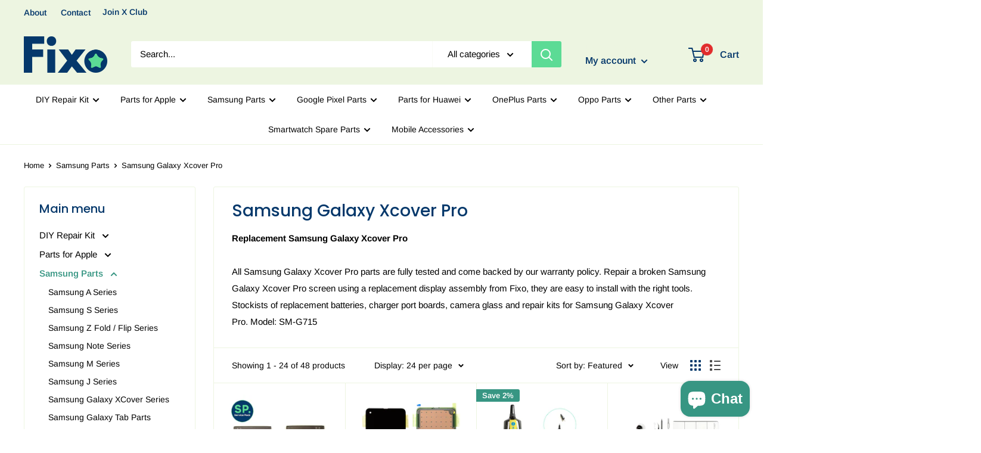

--- FILE ---
content_type: text/html; charset=utf-8
request_url: https://www.fixo.com.au/collections/samsung-galaxy-xcover-pro-parts
body_size: 97369
content:
<!doctype html>

<html class="no-js" lang="en">
  <head>


    
    <meta name="google-site-verification" content="u-dL3J_-ic2_UMAKwxw2PgFYPjQ5mRE54rzUgYzDyjE" />
    
    <meta charset="utf-8">
    <meta name="viewport" content="width=device-width, initial-scale=1.0, height=device-height, minimum-scale=1.0, maximum-scale=1.0">
    <meta name="theme-color" content="#379683">
    <meta name="google-site-verification" content="krmNQJR8wMxXwyCoEhMOEnsgy8D3uQM2iagg737Yua4" /><title>Samsung Galaxy Xcover Pro Spare Parts - Screen - Battery - Fixo
</title><meta name="description" content="Replacement Samsung Galaxy Xcover Pro. All Samsung Galaxy Xcover Pro parts are fully tested and come backed by our warranty policy. Repair a broken Samsung Galaxy Xcover Pro screen using a replacement display assembly from Fixo, they are easy to install with the right tools. Stockists of replacement batteries, charger port boards, camera glass and repair kits for Samsung Galaxy Xcover Pro. Model: SM-G715"><link rel="canonical" href="https://www.fixo.com.au/collections/samsung-galaxy-xcover-pro-parts"><link rel="shortcut icon" href="//www.fixo.com.au/cdn/shop/files/Fixo-Instagram-Profile_96x96.png?v=1665037570" type="image/png"><link rel="preload" as="style" href="//www.fixo.com.au/cdn/shop/t/2/assets/theme.css?v=14204722872149403541607843021">
    <link rel="preconnect" href="https://cdn.shopify.com">
    <link rel="preconnect" href="https://fonts.shopifycdn.com">
    <link rel="dns-prefetch" href="https://productreviews.shopifycdn.com">
    <link rel="dns-prefetch" href="https://ajax.googleapis.com">
    <link rel="dns-prefetch" href="https://maps.googleapis.com">
    <link rel="dns-prefetch" href="https://maps.gstatic.com">

    <meta property="og:type" content="website">
  <meta property="og:title" content="Samsung Galaxy Xcover Pro">
  <meta property="og:image" content="http://www.fixo.com.au/cdn/shop/files/Samsung-Galaxy-Xcover-Pro-Battery-Replacement-SM-G715_28f09f19-d7af-4cc1-995b-19fe3f44f8f6.jpg?v=1744330442">
  <meta property="og:image:secure_url" content="https://www.fixo.com.au/cdn/shop/files/Samsung-Galaxy-Xcover-Pro-Battery-Replacement-SM-G715_28f09f19-d7af-4cc1-995b-19fe3f44f8f6.jpg?v=1744330442">
  <meta property="og:image:width" content="2048">
  <meta property="og:image:height" content="2048"><meta property="og:description" content="Replacement Samsung Galaxy Xcover Pro. All Samsung Galaxy Xcover Pro parts are fully tested and come backed by our warranty policy. Repair a broken Samsung Galaxy Xcover Pro screen using a replacement display assembly from Fixo, they are easy to install with the right tools. Stockists of replacement batteries, charger port boards, camera glass and repair kits for Samsung Galaxy Xcover Pro. Model: SM-G715"><meta property="og:url" content="https://www.fixo.com.au/collections/samsung-galaxy-xcover-pro-parts">
<meta property="og:site_name" content="fixo.com.au"><meta name="twitter:card" content="summary"><meta name="twitter:title" content="Samsung Galaxy Xcover Pro">
  <meta name="twitter:description" content="Replacement Samsung Galaxy Xcover ProAll Samsung Galaxy Xcover Pro parts are fully tested and come backed by our warranty policy. Repair a broken Samsung Galaxy Xcover Pro screen using a replacement display assembly from Fixo, they are easy to install with the right tools. Stockists of replacement batteries, charger port boards, camera glass and repair kits for Samsung Galaxy Xcover Pro. Model: SM-G715">
  <meta name="twitter:image" content="https://www.fixo.com.au/cdn/shop/files/Samsung-Galaxy-Xcover-Pro-Battery-Replacement-SM-G715_28f09f19-d7af-4cc1-995b-19fe3f44f8f6_600x600_crop_center.jpg?v=1744330442">
    <link rel="preload" href="//www.fixo.com.au/cdn/fonts/poppins/poppins_n5.ad5b4b72b59a00358afc706450c864c3c8323842.woff2" as="font" type="font/woff2" crossorigin>
<link rel="preload" href="//www.fixo.com.au/cdn/fonts/arimo/arimo_n4.a7efb558ca22d2002248bbe6f302a98edee38e35.woff2" as="font" type="font/woff2" crossorigin>
<link rel="preload" href="//www.fixo.com.au/cdn/shop/t/2/assets/font-theme-star.woff2?v=176977276741202493121598253678" as="font" type="font/woff2" crossorigin><link rel="preload" href="//www.fixo.com.au/cdn/fonts/poppins/poppins_i5.6acfce842c096080e34792078ef3cb7c3aad24d4.woff2" as="font" type="font/woff2" crossorigin><link rel="preload" href="//www.fixo.com.au/cdn/fonts/arimo/arimo_n7.1d2d0638e6a1228d86beb0e10006e3280ccb2d04.woff2" as="font" type="font/woff2" crossorigin><link rel="preload" href="//www.fixo.com.au/cdn/fonts/arimo/arimo_i4.438ddb21a1b98c7230698d70dc1a21df235701b2.woff2" as="font" type="font/woff2" crossorigin><link rel="preload" href="//www.fixo.com.au/cdn/fonts/arimo/arimo_i7.b9f09537c29041ec8d51f8cdb7c9b8e4f1f82cb1.woff2" as="font" type="font/woff2" crossorigin><link rel="preload" href="//www.fixo.com.au/cdn/fonts/arimo/arimo_n6.9c18b0befd86597f319b7d7f925727d04c262b32.woff2" as="font" type="font/woff2" crossorigin><style>
  /* We load the font used for the integration with Shopify Reviews to load our own stars */
  @font-face {
    font-family: "font-theme-star";
    src: url(//www.fixo.com.au/cdn/shop/t/2/assets/font-theme-star.eot?v=178649971611478077551598253677);
    src: url(//www.fixo.com.au/cdn/shop/t/2/assets/font-theme-star.eot?%23iefix&v=178649971611478077551598253677) format("embedded-opentype"), url(//www.fixo.com.au/cdn/shop/t/2/assets/font-theme-star.woff2?v=176977276741202493121598253678) format("woff2"), url(//www.fixo.com.au/cdn/shop/t/2/assets/font-theme-star.ttf?v=17527569363257290761598253678) format("truetype");
    font-weight: normal;
    font-style: normal;
    font-display: fallback;
  }

  @font-face {
  font-family: Poppins;
  font-weight: 500;
  font-style: normal;
  font-display: fallback;
  src: url("//www.fixo.com.au/cdn/fonts/poppins/poppins_n5.ad5b4b72b59a00358afc706450c864c3c8323842.woff2") format("woff2"),
       url("//www.fixo.com.au/cdn/fonts/poppins/poppins_n5.33757fdf985af2d24b32fcd84c9a09224d4b2c39.woff") format("woff");
}

  @font-face {
  font-family: Arimo;
  font-weight: 400;
  font-style: normal;
  font-display: fallback;
  src: url("//www.fixo.com.au/cdn/fonts/arimo/arimo_n4.a7efb558ca22d2002248bbe6f302a98edee38e35.woff2") format("woff2"),
       url("//www.fixo.com.au/cdn/fonts/arimo/arimo_n4.0da809f7d1d5ede2a73be7094ac00741efdb6387.woff") format("woff");
}

@font-face {
  font-family: Arimo;
  font-weight: 600;
  font-style: normal;
  font-display: fallback;
  src: url("//www.fixo.com.au/cdn/fonts/arimo/arimo_n6.9c18b0befd86597f319b7d7f925727d04c262b32.woff2") format("woff2"),
       url("//www.fixo.com.au/cdn/fonts/arimo/arimo_n6.422bf6679b81a8bfb1b25d19299a53688390c2b9.woff") format("woff");
}

@font-face {
  font-family: Poppins;
  font-weight: 500;
  font-style: italic;
  font-display: fallback;
  src: url("//www.fixo.com.au/cdn/fonts/poppins/poppins_i5.6acfce842c096080e34792078ef3cb7c3aad24d4.woff2") format("woff2"),
       url("//www.fixo.com.au/cdn/fonts/poppins/poppins_i5.a49113e4fe0ad7fd7716bd237f1602cbec299b3c.woff") format("woff");
}


  @font-face {
  font-family: Arimo;
  font-weight: 700;
  font-style: normal;
  font-display: fallback;
  src: url("//www.fixo.com.au/cdn/fonts/arimo/arimo_n7.1d2d0638e6a1228d86beb0e10006e3280ccb2d04.woff2") format("woff2"),
       url("//www.fixo.com.au/cdn/fonts/arimo/arimo_n7.f4b9139e8eac4a17b38b8707044c20f54c3be479.woff") format("woff");
}

  @font-face {
  font-family: Arimo;
  font-weight: 400;
  font-style: italic;
  font-display: fallback;
  src: url("//www.fixo.com.au/cdn/fonts/arimo/arimo_i4.438ddb21a1b98c7230698d70dc1a21df235701b2.woff2") format("woff2"),
       url("//www.fixo.com.au/cdn/fonts/arimo/arimo_i4.0e1908a0dc1ec32fabb5a03a0c9ee2083f82e3d7.woff") format("woff");
}

  @font-face {
  font-family: Arimo;
  font-weight: 700;
  font-style: italic;
  font-display: fallback;
  src: url("//www.fixo.com.au/cdn/fonts/arimo/arimo_i7.b9f09537c29041ec8d51f8cdb7c9b8e4f1f82cb1.woff2") format("woff2"),
       url("//www.fixo.com.au/cdn/fonts/arimo/arimo_i7.ec659fc855f754fd0b1bd052e606bba1058f73da.woff") format("woff");
}


  :root {
    --default-text-font-size : 15px;
    --base-text-font-size    : 15px;
    --heading-font-family    : Poppins, sans-serif;
    --heading-font-weight    : 500;
    --heading-font-style     : normal;
    --text-font-family       : Arimo, sans-serif;
    --text-font-weight       : 400;
    --text-font-style        : normal;
    --text-font-bolder-weight: 600;
    --text-link-decoration   : underline;

    --text-color               : #000000;
    --text-color-rgb           : 0, 0, 0;
    --heading-color            : #05386b;
    --border-color             : #edf5e1;
    --border-color-rgb         : 237, 245, 225;
    --form-border-color        : #e2efce;
    --accent-color             : #379683;
    --accent-color-rgb         : 55, 150, 131;
    --link-color               : #05386b;
    --link-color-hover         : #021222;
    --background               : #ffffff;
    --secondary-background     : #ffffff;
    --secondary-background-rgb : 255, 255, 255;
    --accent-background        : rgba(55, 150, 131, 0.08);

    --error-color       : #e12c2c;
    --error-background  : rgba(225, 44, 44, 0.07);
    --success-color     : #5cdb95;
    --success-background: rgba(92, 219, 149, 0.11);

    --primary-button-background      : #379683;
    --primary-button-background-rgb  : 55, 150, 131;
    --primary-button-text-color      : #edf5e1;
    --secondary-button-background    : #05386b;
    --secondary-button-background-rgb: 5, 56, 107;
    --secondary-button-text-color    : #5cdb95;

    --header-background      : #edf5e1;
    --header-text-color      : #05386b;
    --header-light-text-color: #edf5e1;
    --header-border-color    : rgba(237, 245, 225, 0.3);
    --header-accent-color    : #5cdb95;

    --flickity-arrow-color: #bfdc94;--product-on-sale-accent           : #379683;
    --product-on-sale-accent-rgb       : 55, 150, 131;
    --product-on-sale-color            : #ffffff;
    --product-in-stock-color           : #2f7532;
    --product-low-stock-color          : #e12c2c;
    --product-sold-out-color           : #d1d1d4;
    --product-custom-label-1-background: #5cdb95;
    --product-custom-label-1-color     : #ffffff;
    --product-custom-label-2-background: #ffffff;
    --product-custom-label-2-color     : #000000;
    --product-review-star-color        : #ffb647;

    --mobile-container-gutter : 20px;
    --desktop-container-gutter: 40px;
  }
</style>

<script>
  // IE11 does not have support for CSS variables, so we have to polyfill them
  if (!(((window || {}).CSS || {}).supports && window.CSS.supports('(--a: 0)'))) {
    const script = document.createElement('script');
    script.type = 'text/javascript';
    script.src = 'https://cdn.jsdelivr.net/npm/css-vars-ponyfill@2';
    script.onload = function() {
      cssVars({});
    };

    document.getElementsByTagName('head')[0].appendChild(script);
  }
</script>

    <script>window.performance && window.performance.mark && window.performance.mark('shopify.content_for_header.start');</script><meta name="google-site-verification" content="GX0cxKIHRBwQghcLbNEgyqUaHLkNwWr_w3ADa_C56GU">
<meta id="shopify-digital-wallet" name="shopify-digital-wallet" content="/46442086559/digital_wallets/dialog">
<meta name="shopify-checkout-api-token" content="6e621191043b3f8056a2130c93e035c9">
<meta id="in-context-paypal-metadata" data-shop-id="46442086559" data-venmo-supported="false" data-environment="production" data-locale="en_US" data-paypal-v4="true" data-currency="AUD">
<link rel="alternate" type="application/atom+xml" title="Feed" href="/collections/samsung-galaxy-xcover-pro-parts.atom" />
<link rel="next" href="/collections/samsung-galaxy-xcover-pro-parts?page=2">
<link rel="alternate" type="application/json+oembed" href="https://www.fixo.com.au/collections/samsung-galaxy-xcover-pro-parts.oembed">
<script async="async" src="/checkouts/internal/preloads.js?locale=en-AU"></script>
<link rel="preconnect" href="https://shop.app" crossorigin="anonymous">
<script async="async" src="https://shop.app/checkouts/internal/preloads.js?locale=en-AU&shop_id=46442086559" crossorigin="anonymous"></script>
<script id="apple-pay-shop-capabilities" type="application/json">{"shopId":46442086559,"countryCode":"AU","currencyCode":"AUD","merchantCapabilities":["supports3DS"],"merchantId":"gid:\/\/shopify\/Shop\/46442086559","merchantName":"fixo.com.au","requiredBillingContactFields":["postalAddress","email"],"requiredShippingContactFields":["postalAddress","email"],"shippingType":"shipping","supportedNetworks":["visa","masterCard"],"total":{"type":"pending","label":"fixo.com.au","amount":"1.00"},"shopifyPaymentsEnabled":true,"supportsSubscriptions":true}</script>
<script id="shopify-features" type="application/json">{"accessToken":"6e621191043b3f8056a2130c93e035c9","betas":["rich-media-storefront-analytics"],"domain":"www.fixo.com.au","predictiveSearch":true,"shopId":46442086559,"locale":"en"}</script>
<script>var Shopify = Shopify || {};
Shopify.shop = "fixo-com-au.myshopify.com";
Shopify.locale = "en";
Shopify.currency = {"active":"AUD","rate":"1.0"};
Shopify.country = "AU";
Shopify.theme = {"name":"Warehouse","id":109240254623,"schema_name":"Warehouse","schema_version":"1.9.21","theme_store_id":871,"role":"main"};
Shopify.theme.handle = "null";
Shopify.theme.style = {"id":null,"handle":null};
Shopify.cdnHost = "www.fixo.com.au/cdn";
Shopify.routes = Shopify.routes || {};
Shopify.routes.root = "/";</script>
<script type="module">!function(o){(o.Shopify=o.Shopify||{}).modules=!0}(window);</script>
<script>!function(o){function n(){var o=[];function n(){o.push(Array.prototype.slice.apply(arguments))}return n.q=o,n}var t=o.Shopify=o.Shopify||{};t.loadFeatures=n(),t.autoloadFeatures=n()}(window);</script>
<script>
  window.ShopifyPay = window.ShopifyPay || {};
  window.ShopifyPay.apiHost = "shop.app\/pay";
  window.ShopifyPay.redirectState = null;
</script>
<script id="shop-js-analytics" type="application/json">{"pageType":"collection"}</script>
<script defer="defer" async type="module" src="//www.fixo.com.au/cdn/shopifycloud/shop-js/modules/v2/client.init-shop-cart-sync_BT-GjEfc.en.esm.js"></script>
<script defer="defer" async type="module" src="//www.fixo.com.au/cdn/shopifycloud/shop-js/modules/v2/chunk.common_D58fp_Oc.esm.js"></script>
<script defer="defer" async type="module" src="//www.fixo.com.au/cdn/shopifycloud/shop-js/modules/v2/chunk.modal_xMitdFEc.esm.js"></script>
<script type="module">
  await import("//www.fixo.com.au/cdn/shopifycloud/shop-js/modules/v2/client.init-shop-cart-sync_BT-GjEfc.en.esm.js");
await import("//www.fixo.com.au/cdn/shopifycloud/shop-js/modules/v2/chunk.common_D58fp_Oc.esm.js");
await import("//www.fixo.com.au/cdn/shopifycloud/shop-js/modules/v2/chunk.modal_xMitdFEc.esm.js");

  window.Shopify.SignInWithShop?.initShopCartSync?.({"fedCMEnabled":true,"windoidEnabled":true});

</script>
<script>
  window.Shopify = window.Shopify || {};
  if (!window.Shopify.featureAssets) window.Shopify.featureAssets = {};
  window.Shopify.featureAssets['shop-js'] = {"shop-cart-sync":["modules/v2/client.shop-cart-sync_DZOKe7Ll.en.esm.js","modules/v2/chunk.common_D58fp_Oc.esm.js","modules/v2/chunk.modal_xMitdFEc.esm.js"],"init-fed-cm":["modules/v2/client.init-fed-cm_B6oLuCjv.en.esm.js","modules/v2/chunk.common_D58fp_Oc.esm.js","modules/v2/chunk.modal_xMitdFEc.esm.js"],"shop-cash-offers":["modules/v2/client.shop-cash-offers_D2sdYoxE.en.esm.js","modules/v2/chunk.common_D58fp_Oc.esm.js","modules/v2/chunk.modal_xMitdFEc.esm.js"],"shop-login-button":["modules/v2/client.shop-login-button_QeVjl5Y3.en.esm.js","modules/v2/chunk.common_D58fp_Oc.esm.js","modules/v2/chunk.modal_xMitdFEc.esm.js"],"pay-button":["modules/v2/client.pay-button_DXTOsIq6.en.esm.js","modules/v2/chunk.common_D58fp_Oc.esm.js","modules/v2/chunk.modal_xMitdFEc.esm.js"],"shop-button":["modules/v2/client.shop-button_DQZHx9pm.en.esm.js","modules/v2/chunk.common_D58fp_Oc.esm.js","modules/v2/chunk.modal_xMitdFEc.esm.js"],"avatar":["modules/v2/client.avatar_BTnouDA3.en.esm.js"],"init-windoid":["modules/v2/client.init-windoid_CR1B-cfM.en.esm.js","modules/v2/chunk.common_D58fp_Oc.esm.js","modules/v2/chunk.modal_xMitdFEc.esm.js"],"init-shop-for-new-customer-accounts":["modules/v2/client.init-shop-for-new-customer-accounts_C_vY_xzh.en.esm.js","modules/v2/client.shop-login-button_QeVjl5Y3.en.esm.js","modules/v2/chunk.common_D58fp_Oc.esm.js","modules/v2/chunk.modal_xMitdFEc.esm.js"],"init-shop-email-lookup-coordinator":["modules/v2/client.init-shop-email-lookup-coordinator_BI7n9ZSv.en.esm.js","modules/v2/chunk.common_D58fp_Oc.esm.js","modules/v2/chunk.modal_xMitdFEc.esm.js"],"init-shop-cart-sync":["modules/v2/client.init-shop-cart-sync_BT-GjEfc.en.esm.js","modules/v2/chunk.common_D58fp_Oc.esm.js","modules/v2/chunk.modal_xMitdFEc.esm.js"],"shop-toast-manager":["modules/v2/client.shop-toast-manager_DiYdP3xc.en.esm.js","modules/v2/chunk.common_D58fp_Oc.esm.js","modules/v2/chunk.modal_xMitdFEc.esm.js"],"init-customer-accounts":["modules/v2/client.init-customer-accounts_D9ZNqS-Q.en.esm.js","modules/v2/client.shop-login-button_QeVjl5Y3.en.esm.js","modules/v2/chunk.common_D58fp_Oc.esm.js","modules/v2/chunk.modal_xMitdFEc.esm.js"],"init-customer-accounts-sign-up":["modules/v2/client.init-customer-accounts-sign-up_iGw4briv.en.esm.js","modules/v2/client.shop-login-button_QeVjl5Y3.en.esm.js","modules/v2/chunk.common_D58fp_Oc.esm.js","modules/v2/chunk.modal_xMitdFEc.esm.js"],"shop-follow-button":["modules/v2/client.shop-follow-button_CqMgW2wH.en.esm.js","modules/v2/chunk.common_D58fp_Oc.esm.js","modules/v2/chunk.modal_xMitdFEc.esm.js"],"checkout-modal":["modules/v2/client.checkout-modal_xHeaAweL.en.esm.js","modules/v2/chunk.common_D58fp_Oc.esm.js","modules/v2/chunk.modal_xMitdFEc.esm.js"],"shop-login":["modules/v2/client.shop-login_D91U-Q7h.en.esm.js","modules/v2/chunk.common_D58fp_Oc.esm.js","modules/v2/chunk.modal_xMitdFEc.esm.js"],"lead-capture":["modules/v2/client.lead-capture_BJmE1dJe.en.esm.js","modules/v2/chunk.common_D58fp_Oc.esm.js","modules/v2/chunk.modal_xMitdFEc.esm.js"],"payment-terms":["modules/v2/client.payment-terms_Ci9AEqFq.en.esm.js","modules/v2/chunk.common_D58fp_Oc.esm.js","modules/v2/chunk.modal_xMitdFEc.esm.js"]};
</script>
<script>(function() {
  var isLoaded = false;
  function asyncLoad() {
    if (isLoaded) return;
    isLoaded = true;
    var urls = ["\/\/www.powr.io\/powr.js?powr-token=fixo-com-au.myshopify.com\u0026external-type=shopify\u0026shop=fixo-com-au.myshopify.com"];
    for (var i = 0; i < urls.length; i++) {
      var s = document.createElement('script');
      s.type = 'text/javascript';
      s.async = true;
      s.src = urls[i];
      var x = document.getElementsByTagName('script')[0];
      x.parentNode.insertBefore(s, x);
    }
  };
  if(window.attachEvent) {
    window.attachEvent('onload', asyncLoad);
  } else {
    window.addEventListener('load', asyncLoad, false);
  }
})();</script>
<script id="__st">var __st={"a":46442086559,"offset":36000,"reqid":"8ecfec89-78c0-4a5f-a06c-9f7cac399961-1769384217","pageurl":"www.fixo.com.au\/collections\/samsung-galaxy-xcover-pro-parts","u":"7ea82ca15a22","p":"collection","rtyp":"collection","rid":416177946859};</script>
<script>window.ShopifyPaypalV4VisibilityTracking = true;</script>
<script id="captcha-bootstrap">!function(){'use strict';const t='contact',e='account',n='new_comment',o=[[t,t],['blogs',n],['comments',n],[t,'customer']],c=[[e,'customer_login'],[e,'guest_login'],[e,'recover_customer_password'],[e,'create_customer']],r=t=>t.map((([t,e])=>`form[action*='/${t}']:not([data-nocaptcha='true']) input[name='form_type'][value='${e}']`)).join(','),a=t=>()=>t?[...document.querySelectorAll(t)].map((t=>t.form)):[];function s(){const t=[...o],e=r(t);return a(e)}const i='password',u='form_key',d=['recaptcha-v3-token','g-recaptcha-response','h-captcha-response',i],f=()=>{try{return window.sessionStorage}catch{return}},m='__shopify_v',_=t=>t.elements[u];function p(t,e,n=!1){try{const o=window.sessionStorage,c=JSON.parse(o.getItem(e)),{data:r}=function(t){const{data:e,action:n}=t;return t[m]||n?{data:e,action:n}:{data:t,action:n}}(c);for(const[e,n]of Object.entries(r))t.elements[e]&&(t.elements[e].value=n);n&&o.removeItem(e)}catch(o){console.error('form repopulation failed',{error:o})}}const l='form_type',E='cptcha';function T(t){t.dataset[E]=!0}const w=window,h=w.document,L='Shopify',v='ce_forms',y='captcha';let A=!1;((t,e)=>{const n=(g='f06e6c50-85a8-45c8-87d0-21a2b65856fe',I='https://cdn.shopify.com/shopifycloud/storefront-forms-hcaptcha/ce_storefront_forms_captcha_hcaptcha.v1.5.2.iife.js',D={infoText:'Protected by hCaptcha',privacyText:'Privacy',termsText:'Terms'},(t,e,n)=>{const o=w[L][v],c=o.bindForm;if(c)return c(t,g,e,D).then(n);var r;o.q.push([[t,g,e,D],n]),r=I,A||(h.body.append(Object.assign(h.createElement('script'),{id:'captcha-provider',async:!0,src:r})),A=!0)});var g,I,D;w[L]=w[L]||{},w[L][v]=w[L][v]||{},w[L][v].q=[],w[L][y]=w[L][y]||{},w[L][y].protect=function(t,e){n(t,void 0,e),T(t)},Object.freeze(w[L][y]),function(t,e,n,w,h,L){const[v,y,A,g]=function(t,e,n){const i=e?o:[],u=t?c:[],d=[...i,...u],f=r(d),m=r(i),_=r(d.filter((([t,e])=>n.includes(e))));return[a(f),a(m),a(_),s()]}(w,h,L),I=t=>{const e=t.target;return e instanceof HTMLFormElement?e:e&&e.form},D=t=>v().includes(t);t.addEventListener('submit',(t=>{const e=I(t);if(!e)return;const n=D(e)&&!e.dataset.hcaptchaBound&&!e.dataset.recaptchaBound,o=_(e),c=g().includes(e)&&(!o||!o.value);(n||c)&&t.preventDefault(),c&&!n&&(function(t){try{if(!f())return;!function(t){const e=f();if(!e)return;const n=_(t);if(!n)return;const o=n.value;o&&e.removeItem(o)}(t);const e=Array.from(Array(32),(()=>Math.random().toString(36)[2])).join('');!function(t,e){_(t)||t.append(Object.assign(document.createElement('input'),{type:'hidden',name:u})),t.elements[u].value=e}(t,e),function(t,e){const n=f();if(!n)return;const o=[...t.querySelectorAll(`input[type='${i}']`)].map((({name:t})=>t)),c=[...d,...o],r={};for(const[a,s]of new FormData(t).entries())c.includes(a)||(r[a]=s);n.setItem(e,JSON.stringify({[m]:1,action:t.action,data:r}))}(t,e)}catch(e){console.error('failed to persist form',e)}}(e),e.submit())}));const S=(t,e)=>{t&&!t.dataset[E]&&(n(t,e.some((e=>e===t))),T(t))};for(const o of['focusin','change'])t.addEventListener(o,(t=>{const e=I(t);D(e)&&S(e,y())}));const B=e.get('form_key'),M=e.get(l),P=B&&M;t.addEventListener('DOMContentLoaded',(()=>{const t=y();if(P)for(const e of t)e.elements[l].value===M&&p(e,B);[...new Set([...A(),...v().filter((t=>'true'===t.dataset.shopifyCaptcha))])].forEach((e=>S(e,t)))}))}(h,new URLSearchParams(w.location.search),n,t,e,['guest_login'])})(!1,!0)}();</script>
<script integrity="sha256-4kQ18oKyAcykRKYeNunJcIwy7WH5gtpwJnB7kiuLZ1E=" data-source-attribution="shopify.loadfeatures" defer="defer" src="//www.fixo.com.au/cdn/shopifycloud/storefront/assets/storefront/load_feature-a0a9edcb.js" crossorigin="anonymous"></script>
<script crossorigin="anonymous" defer="defer" src="//www.fixo.com.au/cdn/shopifycloud/storefront/assets/shopify_pay/storefront-65b4c6d7.js?v=20250812"></script>
<script data-source-attribution="shopify.dynamic_checkout.dynamic.init">var Shopify=Shopify||{};Shopify.PaymentButton=Shopify.PaymentButton||{isStorefrontPortableWallets:!0,init:function(){window.Shopify.PaymentButton.init=function(){};var t=document.createElement("script");t.src="https://www.fixo.com.au/cdn/shopifycloud/portable-wallets/latest/portable-wallets.en.js",t.type="module",document.head.appendChild(t)}};
</script>
<script data-source-attribution="shopify.dynamic_checkout.buyer_consent">
  function portableWalletsHideBuyerConsent(e){var t=document.getElementById("shopify-buyer-consent"),n=document.getElementById("shopify-subscription-policy-button");t&&n&&(t.classList.add("hidden"),t.setAttribute("aria-hidden","true"),n.removeEventListener("click",e))}function portableWalletsShowBuyerConsent(e){var t=document.getElementById("shopify-buyer-consent"),n=document.getElementById("shopify-subscription-policy-button");t&&n&&(t.classList.remove("hidden"),t.removeAttribute("aria-hidden"),n.addEventListener("click",e))}window.Shopify?.PaymentButton&&(window.Shopify.PaymentButton.hideBuyerConsent=portableWalletsHideBuyerConsent,window.Shopify.PaymentButton.showBuyerConsent=portableWalletsShowBuyerConsent);
</script>
<script data-source-attribution="shopify.dynamic_checkout.cart.bootstrap">document.addEventListener("DOMContentLoaded",(function(){function t(){return document.querySelector("shopify-accelerated-checkout-cart, shopify-accelerated-checkout")}if(t())Shopify.PaymentButton.init();else{new MutationObserver((function(e,n){t()&&(Shopify.PaymentButton.init(),n.disconnect())})).observe(document.body,{childList:!0,subtree:!0})}}));
</script>
<link id="shopify-accelerated-checkout-styles" rel="stylesheet" media="screen" href="https://www.fixo.com.au/cdn/shopifycloud/portable-wallets/latest/accelerated-checkout-backwards-compat.css" crossorigin="anonymous">
<style id="shopify-accelerated-checkout-cart">
        #shopify-buyer-consent {
  margin-top: 1em;
  display: inline-block;
  width: 100%;
}

#shopify-buyer-consent.hidden {
  display: none;
}

#shopify-subscription-policy-button {
  background: none;
  border: none;
  padding: 0;
  text-decoration: underline;
  font-size: inherit;
  cursor: pointer;
}

#shopify-subscription-policy-button::before {
  box-shadow: none;
}

      </style>

<script>window.performance && window.performance.mark && window.performance.mark('shopify.content_for_header.end');</script>

    <link rel="stylesheet" href="//www.fixo.com.au/cdn/shop/t/2/assets/theme.css?v=14204722872149403541607843021">

    


  <script type="application/ld+json">
  {
    "@context": "http://schema.org",
    "@type": "BreadcrumbList",
  "itemListElement": [{
      "@type": "ListItem",
      "position": 1,
      "name": "Home",
      "item": "https://www.fixo.com.au"
    },{
          "@type": "ListItem",
          "position": 2,
          "name": "Samsung Galaxy Xcover Pro",
          "item": "https://www.fixo.com.au/collections/samsung-galaxy-xcover-pro-parts"
        }]
  }
  </script>


    <script>
      // This allows to expose several variables to the global scope, to be used in scripts
      window.theme = {
        pageType: "collection",
        cartCount: 0,
        moneyFormat: "${{amount}}",
        moneyWithCurrencyFormat: "${{amount}} AUD",
        showDiscount: true,
        discountMode: "percentage",
        searchMode: "product,article,page",
        cartType: "drawer"
      };

      window.routes = {
        rootUrl: "\/",
        cartUrl: "\/cart",
        cartAddUrl: "\/cart\/add",
        cartChangeUrl: "\/cart\/change",
        searchUrl: "\/search",
        productRecommendationsUrl: "\/recommendations\/products"
      };

      window.languages = {
        collectionOnSaleLabel: "Save {{savings}}",
        productFormUnavailable: "Unavailable",
        productFormAddToCart: "Add to cart",
        productFormSoldOut: "Sold out",
        shippingEstimatorNoResults: "No shipping could be found for your address.",
        shippingEstimatorOneResult: "There is one shipping rate for your address:",
        shippingEstimatorMultipleResults: "There are {{count}} shipping rates for your address:",
        shippingEstimatorErrors: "There are some errors:"
      };

      window.lazySizesConfig = {
        loadHidden: false,
        hFac: 0.8,
        expFactor: 3,
        customMedia: {
          '--phone': '(max-width: 640px)',
          '--tablet': '(min-width: 641px) and (max-width: 1023px)',
          '--lap': '(min-width: 1024px)'
        }
      };

      document.documentElement.className = document.documentElement.className.replace('no-js', 'js');
    </script><script src="//polyfill-fastly.net/v3/polyfill.min.js?unknown=polyfill&features=fetch,Element.prototype.closest,Element.prototype.matches,Element.prototype.remove,Element.prototype.classList,Array.prototype.includes,Array.prototype.fill,String.prototype.includes,String.prototype.padStart,Object.assign,CustomEvent,Intl,URL,DOMTokenList,IntersectionObserver,IntersectionObserverEntry" defer></script>
    <script src="//www.fixo.com.au/cdn/shop/t/2/assets/theme.min.js?v=68157959072240407791598253681" defer></script>
    <script src="//www.fixo.com.au/cdn/shop/t/2/assets/custom.js?v=90373254691674712701598253677" defer></script><script>
        (function () {
          window.onpageshow = function() {
            // We force re-freshing the cart content onpageshow, as most browsers will serve a cache copy when hitting the
            // back button, which cause staled data
            document.documentElement.dispatchEvent(new CustomEvent('cart:refresh', {
              bubbles: true,
              detail: {scrollToTop: false}
            }));
          };
        })();
      </script><script>
    
    
    
    
    
    var gsf_conversion_data = {page_type : 'category', event : 'view_item_list', data : {product_data : [{variant_id : 44099439329515, product_id : 8097731313899, name : "Samsung Galaxy Xcover Pro Replacement Battery (Genuine Service Pack)", price : "59.99", currency : "AUD", sku : "BAT-Xcover-PRO", brand : "Samsung", variant : "Samsung Service Pack", category : "Samsung Galaxy XCover Pro"}, {variant_id : 43390665883883, product_id : 7866578895083, name : "Samsung Galaxy XCover Pro Replacement Glass Screen Digitizer", price : "163.18", currency : "AUD", sku : "SP-XCOVER-PRO", brand : "Samsung", variant : "Samsung Service Pack", category : "Samsung Galaxy XCover Pro"}, {variant_id : 40846544961695, product_id : 7020762529951, name : "Black Glue for Mobile Phone Repair 50ml / 15ml - Ultra Strong", price : "11.99", currency : "AUD", sku : "GLU-T7000-50ML", brand : "Fixo", variant : "Premium / 50ml", category : "Google Pixel 4a"}, {variant_id : 36332340838559, product_id : 5588740145311, name : "Upgraded Repair Master Tool Kit", price : "38.50", currency : "AUD", sku : "TOOL-SET-17PCS", brand : "Fixo", variant : "Premium", category : "iPhone"}], total_price :"273.66", shop_currency : "AUD"}};
    
</script>


<!-- Add this to layout/theme.liquid before closing head tag--><script src="https://cdn.shopify.com/extensions/e8878072-2f6b-4e89-8082-94b04320908d/inbox-1254/assets/inbox-chat-loader.js" type="text/javascript" defer="defer"></script>
<link href="https://monorail-edge.shopifysvc.com" rel="dns-prefetch">
<script>(function(){if ("sendBeacon" in navigator && "performance" in window) {try {var session_token_from_headers = performance.getEntriesByType('navigation')[0].serverTiming.find(x => x.name == '_s').description;} catch {var session_token_from_headers = undefined;}var session_cookie_matches = document.cookie.match(/_shopify_s=([^;]*)/);var session_token_from_cookie = session_cookie_matches && session_cookie_matches.length === 2 ? session_cookie_matches[1] : "";var session_token = session_token_from_headers || session_token_from_cookie || "";function handle_abandonment_event(e) {var entries = performance.getEntries().filter(function(entry) {return /monorail-edge.shopifysvc.com/.test(entry.name);});if (!window.abandonment_tracked && entries.length === 0) {window.abandonment_tracked = true;var currentMs = Date.now();var navigation_start = performance.timing.navigationStart;var payload = {shop_id: 46442086559,url: window.location.href,navigation_start,duration: currentMs - navigation_start,session_token,page_type: "collection"};window.navigator.sendBeacon("https://monorail-edge.shopifysvc.com/v1/produce", JSON.stringify({schema_id: "online_store_buyer_site_abandonment/1.1",payload: payload,metadata: {event_created_at_ms: currentMs,event_sent_at_ms: currentMs}}));}}window.addEventListener('pagehide', handle_abandonment_event);}}());</script>
<script id="web-pixels-manager-setup">(function e(e,d,r,n,o){if(void 0===o&&(o={}),!Boolean(null===(a=null===(i=window.Shopify)||void 0===i?void 0:i.analytics)||void 0===a?void 0:a.replayQueue)){var i,a;window.Shopify=window.Shopify||{};var t=window.Shopify;t.analytics=t.analytics||{};var s=t.analytics;s.replayQueue=[],s.publish=function(e,d,r){return s.replayQueue.push([e,d,r]),!0};try{self.performance.mark("wpm:start")}catch(e){}var l=function(){var e={modern:/Edge?\/(1{2}[4-9]|1[2-9]\d|[2-9]\d{2}|\d{4,})\.\d+(\.\d+|)|Firefox\/(1{2}[4-9]|1[2-9]\d|[2-9]\d{2}|\d{4,})\.\d+(\.\d+|)|Chrom(ium|e)\/(9{2}|\d{3,})\.\d+(\.\d+|)|(Maci|X1{2}).+ Version\/(15\.\d+|(1[6-9]|[2-9]\d|\d{3,})\.\d+)([,.]\d+|)( \(\w+\)|)( Mobile\/\w+|) Safari\/|Chrome.+OPR\/(9{2}|\d{3,})\.\d+\.\d+|(CPU[ +]OS|iPhone[ +]OS|CPU[ +]iPhone|CPU IPhone OS|CPU iPad OS)[ +]+(15[._]\d+|(1[6-9]|[2-9]\d|\d{3,})[._]\d+)([._]\d+|)|Android:?[ /-](13[3-9]|1[4-9]\d|[2-9]\d{2}|\d{4,})(\.\d+|)(\.\d+|)|Android.+Firefox\/(13[5-9]|1[4-9]\d|[2-9]\d{2}|\d{4,})\.\d+(\.\d+|)|Android.+Chrom(ium|e)\/(13[3-9]|1[4-9]\d|[2-9]\d{2}|\d{4,})\.\d+(\.\d+|)|SamsungBrowser\/([2-9]\d|\d{3,})\.\d+/,legacy:/Edge?\/(1[6-9]|[2-9]\d|\d{3,})\.\d+(\.\d+|)|Firefox\/(5[4-9]|[6-9]\d|\d{3,})\.\d+(\.\d+|)|Chrom(ium|e)\/(5[1-9]|[6-9]\d|\d{3,})\.\d+(\.\d+|)([\d.]+$|.*Safari\/(?![\d.]+ Edge\/[\d.]+$))|(Maci|X1{2}).+ Version\/(10\.\d+|(1[1-9]|[2-9]\d|\d{3,})\.\d+)([,.]\d+|)( \(\w+\)|)( Mobile\/\w+|) Safari\/|Chrome.+OPR\/(3[89]|[4-9]\d|\d{3,})\.\d+\.\d+|(CPU[ +]OS|iPhone[ +]OS|CPU[ +]iPhone|CPU IPhone OS|CPU iPad OS)[ +]+(10[._]\d+|(1[1-9]|[2-9]\d|\d{3,})[._]\d+)([._]\d+|)|Android:?[ /-](13[3-9]|1[4-9]\d|[2-9]\d{2}|\d{4,})(\.\d+|)(\.\d+|)|Mobile Safari.+OPR\/([89]\d|\d{3,})\.\d+\.\d+|Android.+Firefox\/(13[5-9]|1[4-9]\d|[2-9]\d{2}|\d{4,})\.\d+(\.\d+|)|Android.+Chrom(ium|e)\/(13[3-9]|1[4-9]\d|[2-9]\d{2}|\d{4,})\.\d+(\.\d+|)|Android.+(UC? ?Browser|UCWEB|U3)[ /]?(15\.([5-9]|\d{2,})|(1[6-9]|[2-9]\d|\d{3,})\.\d+)\.\d+|SamsungBrowser\/(5\.\d+|([6-9]|\d{2,})\.\d+)|Android.+MQ{2}Browser\/(14(\.(9|\d{2,})|)|(1[5-9]|[2-9]\d|\d{3,})(\.\d+|))(\.\d+|)|K[Aa][Ii]OS\/(3\.\d+|([4-9]|\d{2,})\.\d+)(\.\d+|)/},d=e.modern,r=e.legacy,n=navigator.userAgent;return n.match(d)?"modern":n.match(r)?"legacy":"unknown"}(),u="modern"===l?"modern":"legacy",c=(null!=n?n:{modern:"",legacy:""})[u],f=function(e){return[e.baseUrl,"/wpm","/b",e.hashVersion,"modern"===e.buildTarget?"m":"l",".js"].join("")}({baseUrl:d,hashVersion:r,buildTarget:u}),m=function(e){var d=e.version,r=e.bundleTarget,n=e.surface,o=e.pageUrl,i=e.monorailEndpoint;return{emit:function(e){var a=e.status,t=e.errorMsg,s=(new Date).getTime(),l=JSON.stringify({metadata:{event_sent_at_ms:s},events:[{schema_id:"web_pixels_manager_load/3.1",payload:{version:d,bundle_target:r,page_url:o,status:a,surface:n,error_msg:t},metadata:{event_created_at_ms:s}}]});if(!i)return console&&console.warn&&console.warn("[Web Pixels Manager] No Monorail endpoint provided, skipping logging."),!1;try{return self.navigator.sendBeacon.bind(self.navigator)(i,l)}catch(e){}var u=new XMLHttpRequest;try{return u.open("POST",i,!0),u.setRequestHeader("Content-Type","text/plain"),u.send(l),!0}catch(e){return console&&console.warn&&console.warn("[Web Pixels Manager] Got an unhandled error while logging to Monorail."),!1}}}}({version:r,bundleTarget:l,surface:e.surface,pageUrl:self.location.href,monorailEndpoint:e.monorailEndpoint});try{o.browserTarget=l,function(e){var d=e.src,r=e.async,n=void 0===r||r,o=e.onload,i=e.onerror,a=e.sri,t=e.scriptDataAttributes,s=void 0===t?{}:t,l=document.createElement("script"),u=document.querySelector("head"),c=document.querySelector("body");if(l.async=n,l.src=d,a&&(l.integrity=a,l.crossOrigin="anonymous"),s)for(var f in s)if(Object.prototype.hasOwnProperty.call(s,f))try{l.dataset[f]=s[f]}catch(e){}if(o&&l.addEventListener("load",o),i&&l.addEventListener("error",i),u)u.appendChild(l);else{if(!c)throw new Error("Did not find a head or body element to append the script");c.appendChild(l)}}({src:f,async:!0,onload:function(){if(!function(){var e,d;return Boolean(null===(d=null===(e=window.Shopify)||void 0===e?void 0:e.analytics)||void 0===d?void 0:d.initialized)}()){var d=window.webPixelsManager.init(e)||void 0;if(d){var r=window.Shopify.analytics;r.replayQueue.forEach((function(e){var r=e[0],n=e[1],o=e[2];d.publishCustomEvent(r,n,o)})),r.replayQueue=[],r.publish=d.publishCustomEvent,r.visitor=d.visitor,r.initialized=!0}}},onerror:function(){return m.emit({status:"failed",errorMsg:"".concat(f," has failed to load")})},sri:function(e){var d=/^sha384-[A-Za-z0-9+/=]+$/;return"string"==typeof e&&d.test(e)}(c)?c:"",scriptDataAttributes:o}),m.emit({status:"loading"})}catch(e){m.emit({status:"failed",errorMsg:(null==e?void 0:e.message)||"Unknown error"})}}})({shopId: 46442086559,storefrontBaseUrl: "https://www.fixo.com.au",extensionsBaseUrl: "https://extensions.shopifycdn.com/cdn/shopifycloud/web-pixels-manager",monorailEndpoint: "https://monorail-edge.shopifysvc.com/unstable/produce_batch",surface: "storefront-renderer",enabledBetaFlags: ["2dca8a86"],webPixelsConfigList: [{"id":"463175915","configuration":"{\"config\":\"{\\\"google_tag_ids\\\":[\\\"G-XY5TWS4H1B\\\",\\\"GT-PJ46DZV\\\",\\\"G-9VD3XCQLWH\\\"],\\\"target_country\\\":\\\"AU\\\",\\\"gtag_events\\\":[{\\\"type\\\":\\\"begin_checkout\\\",\\\"action_label\\\":[\\\"G-XY5TWS4H1B\\\",\\\"G-9VD3XCQLWH\\\"]},{\\\"type\\\":\\\"search\\\",\\\"action_label\\\":[\\\"G-XY5TWS4H1B\\\",\\\"G-9VD3XCQLWH\\\"]},{\\\"type\\\":\\\"view_item\\\",\\\"action_label\\\":[\\\"G-XY5TWS4H1B\\\",\\\"MC-CVRZB2D02H\\\",\\\"G-9VD3XCQLWH\\\"]},{\\\"type\\\":\\\"purchase\\\",\\\"action_label\\\":[\\\"G-XY5TWS4H1B\\\",\\\"MC-CVRZB2D02H\\\",\\\"G-9VD3XCQLWH\\\"]},{\\\"type\\\":\\\"page_view\\\",\\\"action_label\\\":[\\\"G-XY5TWS4H1B\\\",\\\"MC-CVRZB2D02H\\\",\\\"G-9VD3XCQLWH\\\"]},{\\\"type\\\":\\\"add_payment_info\\\",\\\"action_label\\\":[\\\"G-XY5TWS4H1B\\\",\\\"G-9VD3XCQLWH\\\"]},{\\\"type\\\":\\\"add_to_cart\\\",\\\"action_label\\\":[\\\"G-XY5TWS4H1B\\\",\\\"G-9VD3XCQLWH\\\"]}],\\\"enable_monitoring_mode\\\":false}\"}","eventPayloadVersion":"v1","runtimeContext":"OPEN","scriptVersion":"b2a88bafab3e21179ed38636efcd8a93","type":"APP","apiClientId":1780363,"privacyPurposes":[],"dataSharingAdjustments":{"protectedCustomerApprovalScopes":["read_customer_address","read_customer_email","read_customer_name","read_customer_personal_data","read_customer_phone"]}},{"id":"81559787","eventPayloadVersion":"v1","runtimeContext":"LAX","scriptVersion":"1","type":"CUSTOM","privacyPurposes":["ANALYTICS"],"name":"Google Analytics tag (migrated)"},{"id":"shopify-app-pixel","configuration":"{}","eventPayloadVersion":"v1","runtimeContext":"STRICT","scriptVersion":"0450","apiClientId":"shopify-pixel","type":"APP","privacyPurposes":["ANALYTICS","MARKETING"]},{"id":"shopify-custom-pixel","eventPayloadVersion":"v1","runtimeContext":"LAX","scriptVersion":"0450","apiClientId":"shopify-pixel","type":"CUSTOM","privacyPurposes":["ANALYTICS","MARKETING"]}],isMerchantRequest: false,initData: {"shop":{"name":"fixo.com.au","paymentSettings":{"currencyCode":"AUD"},"myshopifyDomain":"fixo-com-au.myshopify.com","countryCode":"AU","storefrontUrl":"https:\/\/www.fixo.com.au"},"customer":null,"cart":null,"checkout":null,"productVariants":[],"purchasingCompany":null},},"https://www.fixo.com.au/cdn","fcfee988w5aeb613cpc8e4bc33m6693e112",{"modern":"","legacy":""},{"shopId":"46442086559","storefrontBaseUrl":"https:\/\/www.fixo.com.au","extensionBaseUrl":"https:\/\/extensions.shopifycdn.com\/cdn\/shopifycloud\/web-pixels-manager","surface":"storefront-renderer","enabledBetaFlags":"[\"2dca8a86\"]","isMerchantRequest":"false","hashVersion":"fcfee988w5aeb613cpc8e4bc33m6693e112","publish":"custom","events":"[[\"page_viewed\",{}],[\"collection_viewed\",{\"collection\":{\"id\":\"416177946859\",\"title\":\"Samsung Galaxy Xcover Pro\",\"productVariants\":[{\"price\":{\"amount\":59.99,\"currencyCode\":\"AUD\"},\"product\":{\"title\":\"Samsung Galaxy Xcover Pro Replacement Battery (Genuine Service Pack)\",\"vendor\":\"Samsung\",\"id\":\"8097731313899\",\"untranslatedTitle\":\"Samsung Galaxy Xcover Pro Replacement Battery (Genuine Service Pack)\",\"url\":\"\/products\/samsung-galaxy-xcover-pro-replacement-battery-genuine-service-pack\",\"type\":\"Samsung Galaxy XCover Pro\"},\"id\":\"44099439329515\",\"image\":{\"src\":\"\/\/www.fixo.com.au\/cdn\/shop\/files\/Samsung-Galaxy-Xcover-Pro-Battery-Replacement-SM-G715_28f09f19-d7af-4cc1-995b-19fe3f44f8f6.jpg?v=1744330442\"},\"sku\":\"BAT-Xcover-PRO\",\"title\":\"Samsung Service Pack\",\"untranslatedTitle\":\"Samsung Service Pack\"},{\"price\":{\"amount\":163.18,\"currencyCode\":\"AUD\"},\"product\":{\"title\":\"Samsung Galaxy XCover Pro Replacement Glass Screen Digitizer\",\"vendor\":\"Samsung\",\"id\":\"7866578895083\",\"untranslatedTitle\":\"Samsung Galaxy XCover Pro Replacement Glass Screen Digitizer\",\"url\":\"\/products\/samsung-galaxy-xcover-pro-replacement-glass-screen-digitizer\",\"type\":\"Samsung Galaxy XCover Pro\"},\"id\":\"43390665883883\",\"image\":{\"src\":\"\/\/www.fixo.com.au\/cdn\/shop\/products\/Samsung-Galaxy-XCover-Pro-Replacement-LCD-Screen-Display.jpg?v=1754870289\"},\"sku\":\"SP-XCOVER-PRO\",\"title\":\"Samsung Service Pack\",\"untranslatedTitle\":\"Samsung Service Pack\"},{\"price\":{\"amount\":11.99,\"currencyCode\":\"AUD\"},\"product\":{\"title\":\"Black Glue for Mobile Phone Repair 50ml \/ 15ml - Ultra Strong\",\"vendor\":\"Fixo\",\"id\":\"7020762529951\",\"untranslatedTitle\":\"Black Glue for Mobile Phone Repair 50ml \/ 15ml - Ultra Strong\",\"url\":\"\/products\/t-7000-black-glue-for-mobile-phone-repair\",\"type\":\"Google Pixel 4a\"},\"id\":\"40846544961695\",\"image\":{\"src\":\"\/\/www.fixo.com.au\/cdn\/shop\/files\/black-glue-for-mobile-phone-repair-50ml.jpg?v=1754870259\"},\"sku\":\"GLU-T7000-50ML\",\"title\":\"Premium \/ 50ml\",\"untranslatedTitle\":\"Premium \/ 50ml\"},{\"price\":{\"amount\":38.5,\"currencyCode\":\"AUD\"},\"product\":{\"title\":\"Upgraded Repair Master Tool Kit\",\"vendor\":\"Fixo\",\"id\":\"5588740145311\",\"untranslatedTitle\":\"Upgraded Repair Master Tool Kit\",\"url\":\"\/products\/smartphone-repair-tool-kit\",\"type\":\"iPhone\"},\"id\":\"36332340838559\",\"image\":{\"src\":\"\/\/www.fixo.com.au\/cdn\/shop\/files\/Upgraded-Repair-Master-Tool-Kit-for-Mobile-Phone-iPad-Devices.jpg?v=1754870369\"},\"sku\":\"TOOL-SET-17PCS\",\"title\":\"Premium\",\"untranslatedTitle\":\"Premium\"},{\"price\":{\"amount\":29.99,\"currencyCode\":\"AUD\"},\"product\":{\"title\":\"Repair Essentials - Mobile Phone Repair Tool Set\",\"vendor\":\"Fixo\",\"id\":\"7972144316651\",\"untranslatedTitle\":\"Repair Essentials - Mobile Phone Repair Tool Set\",\"url\":\"\/products\/repair-essentials-mobile-phone-repair-tool-set\",\"type\":\"iPhone\"},\"id\":\"43685639258347\",\"image\":{\"src\":\"\/\/www.fixo.com.au\/cdn\/shop\/files\/Repair-Essentials-Mobile-Phone-Repair-Tool-Set.jpg?v=1754870329\"},\"sku\":\"TOOL-ESSENTIALS\",\"title\":\"Premium\",\"untranslatedTitle\":\"Premium\"},{\"price\":{\"amount\":5.2,\"currencyCode\":\"AUD\"},\"product\":{\"title\":\"P5 1.2mm Pentalobe Screwdriver\",\"vendor\":\"Fixo\",\"id\":\"6921996042399\",\"untranslatedTitle\":\"P5 1.2mm Pentalobe Screwdriver\",\"url\":\"\/products\/p5-1-2mm-screwdriver\",\"type\":\"iPhone\"},\"id\":\"40479631573151\",\"image\":{\"src\":\"\/\/www.fixo.com.au\/cdn\/shop\/files\/P5-1-2-mm-Pentalobe-Screwdriver.jpg?v=1755238446\"},\"sku\":\"P5-25MM\",\"title\":\"Premium \/ 25mm\",\"untranslatedTitle\":\"Premium \/ 25mm\"},{\"price\":{\"amount\":4.5,\"currencyCode\":\"AUD\"},\"product\":{\"title\":\"Mobile Device Opening Metal Tool - Mobile Phone Repair Tool\",\"vendor\":\"Fixo\",\"id\":\"7898670366955\",\"untranslatedTitle\":\"Mobile Device Opening Metal Tool - Mobile Phone Repair Tool\",\"url\":\"\/products\/device-opening-metal-pry-tool\",\"type\":\"iPhone\"},\"id\":\"43485633839339\",\"image\":{\"src\":\"\/\/www.fixo.com.au\/cdn\/shop\/files\/Mobile-Phone-Repair-Opening-Metal-Pry-Tool_98a38b87-e8d5-4f7c-9cd4-75a9cdb92773.jpg?v=1754870383\"},\"sku\":\"TOOL-OPENING-METAL\",\"title\":\"Premium\",\"untranslatedTitle\":\"Premium\"},{\"price\":{\"amount\":17.95,\"currencyCode\":\"AUD\"},\"product\":{\"title\":\"Essential Screwdriver Set for Phone Repair - iPhone, Samsung, Google\",\"vendor\":\"Fixo\",\"id\":\"7978269409515\",\"untranslatedTitle\":\"Essential Screwdriver Set for Phone Repair - iPhone, Samsung, Google\",\"url\":\"\/products\/repair-essentials-magnetic-bits\",\"type\":\"iPhone\"},\"id\":\"45963670323435\",\"image\":{\"src\":\"\/\/www.fixo.com.au\/cdn\/shop\/files\/Essential-Screwdriver-Set-for-iPhone-Repair-Screen-Battery.jpg?v=1754870359\"},\"sku\":\"TOOL-SCREWS-iP\",\"title\":\"Best for iPhones\",\"untranslatedTitle\":\"Best for iPhones\"},{\"price\":{\"amount\":22.8,\"currencyCode\":\"AUD\"},\"product\":{\"title\":\"iClamp Screen Replacement Clamps 4-Pack\",\"vendor\":\"Fixo\",\"id\":\"8040559476971\",\"untranslatedTitle\":\"iClamp Screen Replacement Clamps 4-Pack\",\"url\":\"\/products\/screen-replacement-clamps-4-pack\",\"type\":\"iPhone\"},\"id\":\"43922718032107\",\"image\":{\"src\":\"\/\/www.fixo.com.au\/cdn\/shop\/files\/screen-replacement-clamps-4-pack.jpg?v=1754870278\"},\"sku\":\"TOOL-CLAMP-4P\",\"title\":\"Default Title\",\"untranslatedTitle\":\"Default Title\"},{\"price\":{\"amount\":4.6,\"currencyCode\":\"AUD\"},\"product\":{\"title\":\"T5 Torx Screwdriver for Google \u0026 MacBook Repairs\",\"vendor\":\"Fixo\",\"id\":\"6922020192415\",\"untranslatedTitle\":\"T5 Torx Screwdriver for Google \u0026 MacBook Repairs\",\"url\":\"\/products\/t5-torx-screwdriver\",\"type\":\"Google Pixel 5\"},\"id\":\"42942489166059\",\"image\":{\"src\":\"\/\/www.fixo.com.au\/cdn\/shop\/files\/T5-Torx-25mm-Screwdriver-for-Google-MacBook-Repairs_ae586ab6-a516-4aee-9a73-cd2630349db4.jpg?v=1755478876\"},\"sku\":\"SCREW-T5-25MM\",\"title\":\"Premium \/ 25mm\",\"untranslatedTitle\":\"Premium \/ 25mm\"},{\"price\":{\"amount\":4.2,\"currencyCode\":\"AUD\"},\"product\":{\"title\":\"T4 Torx Screwdriver for Mobile Phone Repair - Google Pixel Phone Repair\",\"vendor\":\"Fixo\",\"id\":\"6921961635999\",\"untranslatedTitle\":\"T4 Torx Screwdriver for Mobile Phone Repair - Google Pixel Phone Repair\",\"url\":\"\/products\/t4-torx-screwdriver\",\"type\":\"iPhone\"},\"id\":\"40479569215647\",\"image\":{\"src\":\"\/\/www.fixo.com.au\/cdn\/shop\/products\/Mobile-Phone-Tool-T4-Torx-Screw-Driver-Australia_9485c6e9-5a0c-4390-8e3c-0abb238fe0a0.jpg?v=1754870261\"},\"sku\":\"T4-40MM\",\"title\":\"Premium\",\"untranslatedTitle\":\"Premium\"},{\"price\":{\"amount\":1.55,\"currencyCode\":\"AUD\"},\"product\":{\"title\":\"Baku BK-213 Mobile Device Opening Metal Tool - Triangle\",\"vendor\":\"Fixo\",\"id\":\"7929902203115\",\"untranslatedTitle\":\"Baku BK-213 Mobile Device Opening Metal Tool - Triangle\",\"url\":\"\/products\/device-opening-metal-ttriangle-tool\",\"type\":\"iPhone\"},\"id\":\"43565109313771\",\"image\":{\"src\":\"\/\/www.fixo.com.au\/cdn\/shop\/products\/Baku-Triangle-Metal-Opening-Tool-for-Mobile-Phone-Repair.jpg?v=1754870297\"},\"sku\":\"TOOL-OPENING-TRI\",\"title\":\"Premium\",\"untranslatedTitle\":\"Premium\"},{\"price\":{\"amount\":19.0,\"currencyCode\":\"AUD\"},\"product\":{\"title\":\"Tesa Tape 61395 Double-sided tape for Phone Repairs\",\"vendor\":\"Fixo\",\"id\":\"8055605264619\",\"untranslatedTitle\":\"Tesa Tape 61395 Double-sided tape for Phone Repairs\",\"url\":\"\/products\/tesa-tape-61395-double-sided-tape-for-phone-repairs\",\"type\":\"Google Pixel 4a\"},\"id\":\"43968220135659\",\"image\":{\"src\":\"\/\/www.fixo.com.au\/cdn\/shop\/files\/tesa-tape-for-mobile-phone-repairs.jpg?v=1754870281\"},\"sku\":\"TESA-61395-1\",\"title\":\"1mm\",\"untranslatedTitle\":\"1mm\"},{\"price\":{\"amount\":1.95,\"currencyCode\":\"AUD\"},\"product\":{\"title\":\"Dual head Plastic Spudger for Mobile Phone Repair\",\"vendor\":\"Fixo\",\"id\":\"8086327918827\",\"untranslatedTitle\":\"Dual head Plastic Spudger for Mobile Phone Repair\",\"url\":\"\/products\/plastic-spudger-for-mobile-phone-repair\",\"type\":\"iPhone\"},\"id\":\"44063536808171\",\"image\":{\"src\":\"\/\/www.fixo.com.au\/cdn\/shop\/files\/plastic-spudger-for-mobile-phone-repair.jpg?v=1754870302\"},\"sku\":null,\"title\":\"Default Title\",\"untranslatedTitle\":\"Default Title\"},{\"price\":{\"amount\":5.59,\"currencyCode\":\"AUD\"},\"product\":{\"title\":\"iPhone Repair Screwdriver - Y000 Y type Tri-Wing\",\"vendor\":\"Fixo\",\"id\":\"6925587415199\",\"untranslatedTitle\":\"iPhone Repair Screwdriver - Y000 Y type Tri-Wing\",\"url\":\"\/products\/tri-wing-screwdriver-y000-iphone-repair\",\"type\":\"iPhone\"},\"id\":\"40497787175071\",\"image\":{\"src\":\"\/\/www.fixo.com.au\/cdn\/shop\/files\/iPhone-Repair-Screwdriver-Y000-Y-type-Tri-Wing.jpg?v=1755238031\"},\"sku\":\"SCREW-Y-BRONZE\",\"title\":\"Premium\",\"untranslatedTitle\":\"Premium\"},{\"price\":{\"amount\":24.95,\"currencyCode\":\"AUD\"},\"product\":{\"title\":\"Device Cleaning Kit - iPhones, AirPods, Watch and More\",\"vendor\":\"Fixo\",\"id\":\"8083814088939\",\"untranslatedTitle\":\"Device Cleaning Kit - iPhones, AirPods, Watch and More\",\"url\":\"\/products\/mobile-device-cleaning-kit-iphone-airpods-watch\",\"type\":\"iPhone\"},\"id\":\"44052857749739\",\"image\":{\"src\":\"\/\/www.fixo.com.au\/cdn\/shop\/files\/Case-Mate-Device-Cleaning-Kit.jpg?v=1754870324\"},\"sku\":\"CLEANING-TOOLS\",\"title\":\"Premium\",\"untranslatedTitle\":\"Premium\"},{\"price\":{\"amount\":6.2,\"currencyCode\":\"AUD\"},\"product\":{\"title\":\"Mobile Phone Opening Pry Tool - Super Thin\",\"vendor\":\"Sunshine\",\"id\":\"7897374195947\",\"untranslatedTitle\":\"Mobile Phone Opening Pry Tool - Super Thin\",\"url\":\"\/products\/mobile-phone-opening-pry-tool-super-thin\",\"type\":\"iPhone\"},\"id\":\"43482444333291\",\"image\":{\"src\":\"\/\/www.fixo.com.au\/cdn\/shop\/files\/Qianli-Mobile-Phone-Opening-Pry-Tool-Super-Thin.jpg?v=1755239220\"},\"sku\":\"TOOL-OPENING-THIN\",\"title\":\"Premium\",\"untranslatedTitle\":\"Premium\"},{\"price\":{\"amount\":14.99,\"currencyCode\":\"AUD\"},\"product\":{\"title\":\"Screen Opening Suction Cup Pliers - Mobile Repair Tool\",\"vendor\":\"Fixo\",\"id\":\"8090026508523\",\"untranslatedTitle\":\"Screen Opening Suction Cup Pliers - Mobile Repair Tool\",\"url\":\"\/products\/mobile-repair-screen-opening-suction-cup-pliers\",\"type\":\"iPhone\"},\"id\":\"44073954181355\",\"image\":{\"src\":\"\/\/www.fixo.com.au\/cdn\/shop\/files\/Mobile-Screen-Opening-Super-Strong-Suction-Cup-Pliers-Kaisi.jpg?v=1754870322\"},\"sku\":\"TOOL-SUCTION-KAISI\",\"title\":\"Premium\",\"untranslatedTitle\":\"Premium\"},{\"price\":{\"amount\":13.99,\"currencyCode\":\"AUD\"},\"product\":{\"title\":\"Device Opening \u0026 Prying Tool Kit\",\"vendor\":\"Fixo\",\"id\":\"8086974038251\",\"untranslatedTitle\":\"Device Opening \u0026 Prying Tool Kit\",\"url\":\"\/products\/device-opening-prying-tool-kit-mobile-phone-repair\",\"type\":\"iPhone\"},\"id\":\"44065153974507\",\"image\":{\"src\":\"\/\/www.fixo.com.au\/cdn\/shop\/files\/Device-Opening-Prying-Tool-Kit-Mobile-Phone-Repair.jpg?v=1754870302\"},\"sku\":\"TOOL-OPENING-KIT\",\"title\":\"Premium\",\"untranslatedTitle\":\"Premium\"},{\"price\":{\"amount\":54.99,\"currencyCode\":\"AUD\"},\"product\":{\"title\":\"5 Piece Essential Screwdriver Set - Qianli 2D iFlying\",\"vendor\":\"Fixo\",\"id\":\"8055197532395\",\"untranslatedTitle\":\"5 Piece Essential Screwdriver Set - Qianli 2D iFlying\",\"url\":\"\/products\/screwdriver-set-qianli-2d-iflying\",\"type\":\"Mobile Phone Repair Tool\"},\"id\":\"43966934712555\",\"image\":{\"src\":\"\/\/www.fixo.com.au\/cdn\/shop\/files\/Qianli-2D-iFlying-Screwdriver-Kit-5-in-1.jpg?v=1754870334\"},\"sku\":\"TOOL-QIANLI-5\",\"title\":\"Premium\",\"untranslatedTitle\":\"Premium\"},{\"price\":{\"amount\":1.25,\"currencyCode\":\"AUD\"},\"product\":{\"title\":\"SIM card ejector - SIM card tray opening tool\",\"vendor\":\"Fixo\",\"id\":\"7904044384491\",\"untranslatedTitle\":\"SIM card ejector - SIM card tray opening tool\",\"url\":\"\/products\/sim-card-ejector-australia\",\"type\":\"iPhone\"},\"id\":\"43498256171243\",\"image\":{\"src\":\"\/\/www.fixo.com.au\/cdn\/shop\/files\/Universal-SIM-Card-Eject-Tool.jpg?v=1754870347\"},\"sku\":\"SIM-EJEC-1\",\"title\":\"1 PCS\",\"untranslatedTitle\":\"1 PCS\"},{\"price\":{\"amount\":5.2,\"currencyCode\":\"AUD\"},\"product\":{\"title\":\"T9 Torx Screwdriver for MacBook Repairs\",\"vendor\":\"Fixo\",\"id\":\"7729561927915\",\"untranslatedTitle\":\"T9 Torx Screwdriver for MacBook Repairs\",\"url\":\"\/products\/t9-torx-screwdriver-for-macbook-repairs\",\"type\":\"MacBook\"},\"id\":\"42952500478187\",\"image\":{\"src\":\"\/\/www.fixo.com.au\/cdn\/shop\/products\/T9-Torx-Screwdriver-for-MacBook-Repairs.jpg?v=1754870281\"},\"sku\":\"SCREW-T9\",\"title\":\"Premium\",\"untranslatedTitle\":\"Premium\"},{\"price\":{\"amount\":18.95,\"currencyCode\":\"AUD\"},\"product\":{\"title\":\"2UUL Convex Cross Screwdriver for Mobile Phone Repair - 2.5mm\",\"vendor\":\"2UUL\",\"id\":\"7584481149163\",\"untranslatedTitle\":\"2UUL Convex Cross Screwdriver for Mobile Phone Repair - 2.5mm\",\"url\":\"\/products\/2uul-convex-cross-screwdriver-for-mobile-phone-repair\",\"type\":\"iPhone\"},\"id\":\"42492543893739\",\"image\":{\"src\":\"\/\/www.fixo.com.au\/cdn\/shop\/files\/2UUL-Convex-Cross-Screwdriver-for-iphone-repair.jpg?v=1754870341\"},\"sku\":\"2UUL-CRS-2-5\",\"title\":\"Default Title\",\"untranslatedTitle\":\"Default Title\"},{\"price\":{\"amount\":21.99,\"currencyCode\":\"AUD\"},\"product\":{\"title\":\"P2 (Pentalobe) Screwdriver for Mobile Phone Repair - Kaisi\",\"vendor\":\"Fixo\",\"id\":\"7584480592107\",\"untranslatedTitle\":\"P2 (Pentalobe) Screwdriver for Mobile Phone Repair - Kaisi\",\"url\":\"\/products\/pentalobe-screwdriver-for-mobile-phone-repair\",\"type\":\"iPhone\"},\"id\":\"42492540223723\",\"image\":{\"src\":\"\/\/www.fixo.com.au\/cdn\/shop\/files\/kaisi-8920-high-end-3d-screwdriver-P2-0-8-Pentalobe.jpg?v=1754870329\"},\"sku\":\"KAISI-PEN-0-8\",\"title\":\"Default Title\",\"untranslatedTitle\":\"Default Title\"}]}}]]"});</script><script>
  window.ShopifyAnalytics = window.ShopifyAnalytics || {};
  window.ShopifyAnalytics.meta = window.ShopifyAnalytics.meta || {};
  window.ShopifyAnalytics.meta.currency = 'AUD';
  var meta = {"products":[{"id":8097731313899,"gid":"gid:\/\/shopify\/Product\/8097731313899","vendor":"Samsung","type":"Samsung Galaxy XCover Pro","handle":"samsung-galaxy-xcover-pro-replacement-battery-genuine-service-pack","variants":[{"id":44099439329515,"price":5999,"name":"Samsung Galaxy Xcover Pro Replacement Battery (Genuine Service Pack) - Samsung Service Pack","public_title":"Samsung Service Pack","sku":"BAT-Xcover-PRO"}],"remote":false},{"id":7866578895083,"gid":"gid:\/\/shopify\/Product\/7866578895083","vendor":"Samsung","type":"Samsung Galaxy XCover Pro","handle":"samsung-galaxy-xcover-pro-replacement-glass-screen-digitizer","variants":[{"id":43390665883883,"price":16318,"name":"Samsung Galaxy XCover Pro Replacement Glass Screen Digitizer - Samsung Service Pack","public_title":"Samsung Service Pack","sku":"SP-XCOVER-PRO"}],"remote":false},{"id":7020762529951,"gid":"gid:\/\/shopify\/Product\/7020762529951","vendor":"Fixo","type":"Google Pixel 4a","handle":"t-7000-black-glue-for-mobile-phone-repair","variants":[{"id":40846544961695,"price":1199,"name":"Black Glue for Mobile Phone Repair 50ml \/ 15ml - Ultra Strong - Premium \/ 50ml","public_title":"Premium \/ 50ml","sku":"GLU-T7000-50ML"},{"id":40982188851359,"price":685,"name":"Black Glue for Mobile Phone Repair 50ml \/ 15ml - Ultra Strong - Premium \/ 15ml","public_title":"Premium \/ 15ml","sku":"GLU-T7000-15ML"}],"remote":false},{"id":5588740145311,"gid":"gid:\/\/shopify\/Product\/5588740145311","vendor":"Fixo","type":"iPhone","handle":"smartphone-repair-tool-kit","variants":[{"id":36332340838559,"price":3850,"name":"Upgraded Repair Master Tool Kit - Premium","public_title":"Premium","sku":"TOOL-SET-17PCS"}],"remote":false},{"id":7972144316651,"gid":"gid:\/\/shopify\/Product\/7972144316651","vendor":"Fixo","type":"iPhone","handle":"repair-essentials-mobile-phone-repair-tool-set","variants":[{"id":43685639258347,"price":2999,"name":"Repair Essentials - Mobile Phone Repair Tool Set - Premium","public_title":"Premium","sku":"TOOL-ESSENTIALS"}],"remote":false},{"id":6921996042399,"gid":"gid:\/\/shopify\/Product\/6921996042399","vendor":"Fixo","type":"iPhone","handle":"p5-1-2mm-screwdriver","variants":[{"id":40479631573151,"price":520,"name":"P5 1.2mm Pentalobe Screwdriver - Premium \/ 25mm","public_title":"Premium \/ 25mm","sku":"P5-25MM"},{"id":46715277738219,"price":645,"name":"P5 1.2mm Pentalobe Screwdriver - Premium \/ 40mm","public_title":"Premium \/ 40mm","sku":"P5-40MM"}],"remote":false},{"id":7898670366955,"gid":"gid:\/\/shopify\/Product\/7898670366955","vendor":"Fixo","type":"iPhone","handle":"device-opening-metal-pry-tool","variants":[{"id":43485633839339,"price":450,"name":"Mobile Device Opening Metal Tool - Mobile Phone Repair Tool - Premium","public_title":"Premium","sku":"TOOL-OPENING-METAL"}],"remote":false},{"id":7978269409515,"gid":"gid:\/\/shopify\/Product\/7978269409515","vendor":"Fixo","type":"iPhone","handle":"repair-essentials-magnetic-bits","variants":[{"id":45963670323435,"price":1795,"name":"Essential Screwdriver Set for Phone Repair - iPhone, Samsung, Google - Best for iPhones","public_title":"Best for iPhones","sku":"TOOL-SCREWS-iP"},{"id":45963670356203,"price":1795,"name":"Essential Screwdriver Set for Phone Repair - iPhone, Samsung, Google - Best for Samsungs","public_title":"Best for Samsungs","sku":"TOOL-SCREWS-SAM"},{"id":45963670388971,"price":1795,"name":"Essential Screwdriver Set for Phone Repair - iPhone, Samsung, Google - Best for Google Pixels","public_title":"Best for Google Pixels","sku":"TOOL-SCREWS-PX"}],"remote":false},{"id":8040559476971,"gid":"gid:\/\/shopify\/Product\/8040559476971","vendor":"Fixo","type":"iPhone","handle":"screen-replacement-clamps-4-pack","variants":[{"id":43922718032107,"price":2280,"name":"iClamp Screen Replacement Clamps 4-Pack","public_title":null,"sku":"TOOL-CLAMP-4P"}],"remote":false},{"id":6922020192415,"gid":"gid:\/\/shopify\/Product\/6922020192415","vendor":"Fixo","type":"Google Pixel 5","handle":"t5-torx-screwdriver","variants":[{"id":42942489166059,"price":460,"name":"T5 Torx Screwdriver for Google \u0026 MacBook Repairs - Premium \/ 25mm","public_title":"Premium \/ 25mm","sku":"SCREW-T5-25MM"},{"id":46715212693739,"price":460,"name":"T5 Torx Screwdriver for Google \u0026 MacBook Repairs - Premium \/ 40mm","public_title":"Premium \/ 40mm","sku":null}],"remote":false},{"id":6921961635999,"gid":"gid:\/\/shopify\/Product\/6921961635999","vendor":"Fixo","type":"iPhone","handle":"t4-torx-screwdriver","variants":[{"id":40479569215647,"price":420,"name":"T4 Torx Screwdriver for Mobile Phone Repair - Google Pixel Phone Repair - Premium","public_title":"Premium","sku":"T4-40MM"}],"remote":false},{"id":7929902203115,"gid":"gid:\/\/shopify\/Product\/7929902203115","vendor":"Fixo","type":"iPhone","handle":"device-opening-metal-ttriangle-tool","variants":[{"id":43565109313771,"price":155,"name":"Baku BK-213 Mobile Device Opening Metal Tool - Triangle - Premium","public_title":"Premium","sku":"TOOL-OPENING-TRI"}],"remote":false},{"id":8055605264619,"gid":"gid:\/\/shopify\/Product\/8055605264619","vendor":"Fixo","type":"Google Pixel 4a","handle":"tesa-tape-61395-double-sided-tape-for-phone-repairs","variants":[{"id":43968220135659,"price":1900,"name":"Tesa Tape 61395 Double-sided tape for Phone Repairs - 1mm","public_title":"1mm","sku":"TESA-61395-1"},{"id":43968220168427,"price":2300,"name":"Tesa Tape 61395 Double-sided tape for Phone Repairs - 2mm","public_title":"2mm","sku":"TESA-61395-2"},{"id":43968221479147,"price":2895,"name":"Tesa Tape 61395 Double-sided tape for Phone Repairs - 4mm","public_title":"4mm","sku":"TESA-61395-4"},{"id":43968221511915,"price":3095,"name":"Tesa Tape 61395 Double-sided tape for Phone Repairs - 8mm","public_title":"8mm","sku":"TESA-61395-8"}],"remote":false},{"id":8086327918827,"gid":"gid:\/\/shopify\/Product\/8086327918827","vendor":"Fixo","type":"iPhone","handle":"plastic-spudger-for-mobile-phone-repair","variants":[{"id":44063536808171,"price":195,"name":"Dual head Plastic Spudger for Mobile Phone Repair","public_title":null,"sku":null}],"remote":false},{"id":6925587415199,"gid":"gid:\/\/shopify\/Product\/6925587415199","vendor":"Fixo","type":"iPhone","handle":"tri-wing-screwdriver-y000-iphone-repair","variants":[{"id":40497787175071,"price":559,"name":"iPhone Repair Screwdriver - Y000 Y type Tri-Wing - Premium","public_title":"Premium","sku":"SCREW-Y-BRONZE"}],"remote":false},{"id":8083814088939,"gid":"gid:\/\/shopify\/Product\/8083814088939","vendor":"Fixo","type":"iPhone","handle":"mobile-device-cleaning-kit-iphone-airpods-watch","variants":[{"id":44052857749739,"price":2495,"name":"Device Cleaning Kit - iPhones, AirPods, Watch and More - Premium","public_title":"Premium","sku":"CLEANING-TOOLS"}],"remote":false},{"id":7897374195947,"gid":"gid:\/\/shopify\/Product\/7897374195947","vendor":"Sunshine","type":"iPhone","handle":"mobile-phone-opening-pry-tool-super-thin","variants":[{"id":43482444333291,"price":620,"name":"Mobile Phone Opening Pry Tool - Super Thin - Premium","public_title":"Premium","sku":"TOOL-OPENING-THIN"}],"remote":false},{"id":8090026508523,"gid":"gid:\/\/shopify\/Product\/8090026508523","vendor":"Fixo","type":"iPhone","handle":"mobile-repair-screen-opening-suction-cup-pliers","variants":[{"id":44073954181355,"price":1499,"name":"Screen Opening Suction Cup Pliers - Mobile Repair Tool - Premium","public_title":"Premium","sku":"TOOL-SUCTION-KAISI"}],"remote":false},{"id":8086974038251,"gid":"gid:\/\/shopify\/Product\/8086974038251","vendor":"Fixo","type":"iPhone","handle":"device-opening-prying-tool-kit-mobile-phone-repair","variants":[{"id":44065153974507,"price":1399,"name":"Device Opening \u0026 Prying Tool Kit - Premium","public_title":"Premium","sku":"TOOL-OPENING-KIT"}],"remote":false},{"id":8055197532395,"gid":"gid:\/\/shopify\/Product\/8055197532395","vendor":"Fixo","type":"Mobile Phone Repair Tool","handle":"screwdriver-set-qianli-2d-iflying","variants":[{"id":43966934712555,"price":5499,"name":"5 Piece Essential Screwdriver Set - Qianli 2D iFlying - Premium","public_title":"Premium","sku":"TOOL-QIANLI-5"}],"remote":false},{"id":7904044384491,"gid":"gid:\/\/shopify\/Product\/7904044384491","vendor":"Fixo","type":"iPhone","handle":"sim-card-ejector-australia","variants":[{"id":43498256171243,"price":125,"name":"SIM card ejector - SIM card tray opening tool - 1 PCS","public_title":"1 PCS","sku":"SIM-EJEC-1"},{"id":44832384549099,"price":500,"name":"SIM card ejector - SIM card tray opening tool - 5 PCS","public_title":"5 PCS","sku":"SIM-EJEC-5"}],"remote":false},{"id":7729561927915,"gid":"gid:\/\/shopify\/Product\/7729561927915","vendor":"Fixo","type":"MacBook","handle":"t9-torx-screwdriver-for-macbook-repairs","variants":[{"id":42952500478187,"price":520,"name":"T9 Torx Screwdriver for MacBook Repairs - Premium","public_title":"Premium","sku":"SCREW-T9"}],"remote":false},{"id":7584481149163,"gid":"gid:\/\/shopify\/Product\/7584481149163","vendor":"2UUL","type":"iPhone","handle":"2uul-convex-cross-screwdriver-for-mobile-phone-repair","variants":[{"id":42492543893739,"price":1895,"name":"2UUL Convex Cross Screwdriver for Mobile Phone Repair - 2.5mm","public_title":null,"sku":"2UUL-CRS-2-5"}],"remote":false},{"id":7584480592107,"gid":"gid:\/\/shopify\/Product\/7584480592107","vendor":"Fixo","type":"iPhone","handle":"pentalobe-screwdriver-for-mobile-phone-repair","variants":[{"id":42492540223723,"price":2199,"name":"P2 (Pentalobe) Screwdriver for Mobile Phone Repair - Kaisi","public_title":null,"sku":"KAISI-PEN-0-8"}],"remote":false}],"page":{"pageType":"collection","resourceType":"collection","resourceId":416177946859,"requestId":"8ecfec89-78c0-4a5f-a06c-9f7cac399961-1769384217"}};
  for (var attr in meta) {
    window.ShopifyAnalytics.meta[attr] = meta[attr];
  }
</script>
<script class="analytics">
  (function () {
    var customDocumentWrite = function(content) {
      var jquery = null;

      if (window.jQuery) {
        jquery = window.jQuery;
      } else if (window.Checkout && window.Checkout.$) {
        jquery = window.Checkout.$;
      }

      if (jquery) {
        jquery('body').append(content);
      }
    };

    var hasLoggedConversion = function(token) {
      if (token) {
        return document.cookie.indexOf('loggedConversion=' + token) !== -1;
      }
      return false;
    }

    var setCookieIfConversion = function(token) {
      if (token) {
        var twoMonthsFromNow = new Date(Date.now());
        twoMonthsFromNow.setMonth(twoMonthsFromNow.getMonth() + 2);

        document.cookie = 'loggedConversion=' + token + '; expires=' + twoMonthsFromNow;
      }
    }

    var trekkie = window.ShopifyAnalytics.lib = window.trekkie = window.trekkie || [];
    if (trekkie.integrations) {
      return;
    }
    trekkie.methods = [
      'identify',
      'page',
      'ready',
      'track',
      'trackForm',
      'trackLink'
    ];
    trekkie.factory = function(method) {
      return function() {
        var args = Array.prototype.slice.call(arguments);
        args.unshift(method);
        trekkie.push(args);
        return trekkie;
      };
    };
    for (var i = 0; i < trekkie.methods.length; i++) {
      var key = trekkie.methods[i];
      trekkie[key] = trekkie.factory(key);
    }
    trekkie.load = function(config) {
      trekkie.config = config || {};
      trekkie.config.initialDocumentCookie = document.cookie;
      var first = document.getElementsByTagName('script')[0];
      var script = document.createElement('script');
      script.type = 'text/javascript';
      script.onerror = function(e) {
        var scriptFallback = document.createElement('script');
        scriptFallback.type = 'text/javascript';
        scriptFallback.onerror = function(error) {
                var Monorail = {
      produce: function produce(monorailDomain, schemaId, payload) {
        var currentMs = new Date().getTime();
        var event = {
          schema_id: schemaId,
          payload: payload,
          metadata: {
            event_created_at_ms: currentMs,
            event_sent_at_ms: currentMs
          }
        };
        return Monorail.sendRequest("https://" + monorailDomain + "/v1/produce", JSON.stringify(event));
      },
      sendRequest: function sendRequest(endpointUrl, payload) {
        // Try the sendBeacon API
        if (window && window.navigator && typeof window.navigator.sendBeacon === 'function' && typeof window.Blob === 'function' && !Monorail.isIos12()) {
          var blobData = new window.Blob([payload], {
            type: 'text/plain'
          });

          if (window.navigator.sendBeacon(endpointUrl, blobData)) {
            return true;
          } // sendBeacon was not successful

        } // XHR beacon

        var xhr = new XMLHttpRequest();

        try {
          xhr.open('POST', endpointUrl);
          xhr.setRequestHeader('Content-Type', 'text/plain');
          xhr.send(payload);
        } catch (e) {
          console.log(e);
        }

        return false;
      },
      isIos12: function isIos12() {
        return window.navigator.userAgent.lastIndexOf('iPhone; CPU iPhone OS 12_') !== -1 || window.navigator.userAgent.lastIndexOf('iPad; CPU OS 12_') !== -1;
      }
    };
    Monorail.produce('monorail-edge.shopifysvc.com',
      'trekkie_storefront_load_errors/1.1',
      {shop_id: 46442086559,
      theme_id: 109240254623,
      app_name: "storefront",
      context_url: window.location.href,
      source_url: "//www.fixo.com.au/cdn/s/trekkie.storefront.8d95595f799fbf7e1d32231b9a28fd43b70c67d3.min.js"});

        };
        scriptFallback.async = true;
        scriptFallback.src = '//www.fixo.com.au/cdn/s/trekkie.storefront.8d95595f799fbf7e1d32231b9a28fd43b70c67d3.min.js';
        first.parentNode.insertBefore(scriptFallback, first);
      };
      script.async = true;
      script.src = '//www.fixo.com.au/cdn/s/trekkie.storefront.8d95595f799fbf7e1d32231b9a28fd43b70c67d3.min.js';
      first.parentNode.insertBefore(script, first);
    };
    trekkie.load(
      {"Trekkie":{"appName":"storefront","development":false,"defaultAttributes":{"shopId":46442086559,"isMerchantRequest":null,"themeId":109240254623,"themeCityHash":"5518613532451697769","contentLanguage":"en","currency":"AUD","eventMetadataId":"d0c79c69-c454-47e6-8c39-009fe83688da"},"isServerSideCookieWritingEnabled":true,"monorailRegion":"shop_domain","enabledBetaFlags":["65f19447"]},"Session Attribution":{},"S2S":{"facebookCapiEnabled":false,"source":"trekkie-storefront-renderer","apiClientId":580111}}
    );

    var loaded = false;
    trekkie.ready(function() {
      if (loaded) return;
      loaded = true;

      window.ShopifyAnalytics.lib = window.trekkie;

      var originalDocumentWrite = document.write;
      document.write = customDocumentWrite;
      try { window.ShopifyAnalytics.merchantGoogleAnalytics.call(this); } catch(error) {};
      document.write = originalDocumentWrite;

      window.ShopifyAnalytics.lib.page(null,{"pageType":"collection","resourceType":"collection","resourceId":416177946859,"requestId":"8ecfec89-78c0-4a5f-a06c-9f7cac399961-1769384217","shopifyEmitted":true});

      var match = window.location.pathname.match(/checkouts\/(.+)\/(thank_you|post_purchase)/)
      var token = match? match[1]: undefined;
      if (!hasLoggedConversion(token)) {
        setCookieIfConversion(token);
        window.ShopifyAnalytics.lib.track("Viewed Product Category",{"currency":"AUD","category":"Collection: samsung-galaxy-xcover-pro-parts","collectionName":"samsung-galaxy-xcover-pro-parts","collectionId":416177946859,"nonInteraction":true},undefined,undefined,{"shopifyEmitted":true});
      }
    });


        var eventsListenerScript = document.createElement('script');
        eventsListenerScript.async = true;
        eventsListenerScript.src = "//www.fixo.com.au/cdn/shopifycloud/storefront/assets/shop_events_listener-3da45d37.js";
        document.getElementsByTagName('head')[0].appendChild(eventsListenerScript);

})();</script>
  <script>
  if (!window.ga || (window.ga && typeof window.ga !== 'function')) {
    window.ga = function ga() {
      (window.ga.q = window.ga.q || []).push(arguments);
      if (window.Shopify && window.Shopify.analytics && typeof window.Shopify.analytics.publish === 'function') {
        window.Shopify.analytics.publish("ga_stub_called", {}, {sendTo: "google_osp_migration"});
      }
      console.error("Shopify's Google Analytics stub called with:", Array.from(arguments), "\nSee https://help.shopify.com/manual/promoting-marketing/pixels/pixel-migration#google for more information.");
    };
    if (window.Shopify && window.Shopify.analytics && typeof window.Shopify.analytics.publish === 'function') {
      window.Shopify.analytics.publish("ga_stub_initialized", {}, {sendTo: "google_osp_migration"});
    }
  }
</script>
<script
  defer
  src="https://www.fixo.com.au/cdn/shopifycloud/perf-kit/shopify-perf-kit-3.0.4.min.js"
  data-application="storefront-renderer"
  data-shop-id="46442086559"
  data-render-region="gcp-us-east1"
  data-page-type="collection"
  data-theme-instance-id="109240254623"
  data-theme-name="Warehouse"
  data-theme-version="1.9.21"
  data-monorail-region="shop_domain"
  data-resource-timing-sampling-rate="10"
  data-shs="true"
  data-shs-beacon="true"
  data-shs-export-with-fetch="true"
  data-shs-logs-sample-rate="1"
  data-shs-beacon-endpoint="https://www.fixo.com.au/api/collect"
></script>
</head>

  <body class="warehouse--v1 features--animate-zoom template-collection " data-instant-intensity="viewport">
    <span class="loading-bar"></span>

    <div id="shopify-section-announcement-bar" class="shopify-section"><section data-section-id="announcement-bar" data-section-type="announcement-bar" data-section-settings='{
    "showNewsletter": false
  }'><div class="announcement-bar">
      <div class="container">
        <div class="announcement-bar__inner">
          
          
          <div class="nav-bar__inner">
          <ul class="nav-bar__linklist list--unstyled" data-type="menu">              
          
          <li class="nav-bar__item">       
          <a href="/pages/about-us">About</a>
          </li>
          
          <li class="nav-bar__item">       
          <a href="/pages/contact-us">Contact</a>
          </li>
          
          </ul>          
          </div><a href="https://www.fixo.com.au/pages/wholesale-phone-parts-australia" class="announcement-bar__content announcement-bar__content--left">Join X Club</a></div>
      </div>
    </div>
  </section>

  <style>
    .announcement-bar {
      background: #edf5e1;
      color: #05386b;
    }
  </style>

  <script>document.documentElement.style.removeProperty('--announcement-bar-button-width');document.documentElement.style.setProperty('--announcement-bar-height', document.getElementById('shopify-section-announcement-bar').clientHeight + 'px');
  </script></div>
<div id="shopify-section-popups" class="shopify-section"><div data-section-id="popups" data-section-type="popups"></div>

</div>
<div id="shopify-section-header" class="shopify-section shopify-section__header"><section data-section-id="header" data-section-type="header" data-section-settings='{
  "navigationLayout": "inline",
  "desktopOpenTrigger": "hover",
  "useStickyHeader": true
}'>
  <header class="header header--inline " role="banner">
    <div class="container">
      <div class="header__inner"><nav class="header__mobile-nav hidden-lap-and-up">
            <button class="header__mobile-nav-toggle icon-state touch-area" data-action="toggle-menu" aria-expanded="false" aria-haspopup="true" aria-controls="mobile-menu" aria-label="Open menu">
              <span class="icon-state__primary"><svg class="icon icon--hamburger-mobile" viewBox="0 0 20 16" role="presentation">
      <path d="M0 14h20v2H0v-2zM0 0h20v2H0V0zm0 7h20v2H0V7z" fill="currentColor" fill-rule="evenodd"></path>
    </svg></span>
              <span class="icon-state__secondary"><svg class="icon icon--close" viewBox="0 0 19 19" role="presentation">
      <path d="M9.1923882 8.39339828l7.7781745-7.7781746 1.4142136 1.41421357-7.7781746 7.77817459 7.7781746 7.77817456L16.9705627 19l-7.7781745-7.7781746L1.41421356 19 0 17.5857864l7.7781746-7.77817456L0 2.02943725 1.41421356.61522369 9.1923882 8.39339828z" fill="currentColor" fill-rule="evenodd"></path>
    </svg></span>
            </button><div id="mobile-menu" class="mobile-menu" aria-hidden="true"><svg class="icon icon--nav-triangle-borderless" viewBox="0 0 20 9" role="presentation">
      <path d="M.47108938 9c.2694725-.26871321.57077721-.56867841.90388257-.89986354C3.12384116 6.36134886 5.74788116 3.76338565 9.2467995.30653888c.4145057-.4095171 1.0844277-.40860098 1.4977971.00205122L19.4935156 9H.47108938z" fill="#ffffff"></path>
    </svg><div class="mobile-menu__inner">
    <div class="mobile-menu__panel">
      <div class="mobile-menu__section">
        <ul class="mobile-menu__nav" data-type="menu"><li class="mobile-menu__nav-item"><button class="mobile-menu__nav-link" data-type="menuitem" aria-haspopup="true" aria-expanded="false" aria-controls="mobile-panel-0" data-action="open-panel">DIY Repair Kit<svg class="icon icon--arrow-right" viewBox="0 0 8 12" role="presentation">
      <path stroke="currentColor" stroke-width="2" d="M2 2l4 4-4 4" fill="none" stroke-linecap="square"></path>
    </svg></button></li><li class="mobile-menu__nav-item"><button class="mobile-menu__nav-link" data-type="menuitem" aria-haspopup="true" aria-expanded="false" aria-controls="mobile-panel-1" data-action="open-panel">Parts for Apple<svg class="icon icon--arrow-right" viewBox="0 0 8 12" role="presentation">
      <path stroke="currentColor" stroke-width="2" d="M2 2l4 4-4 4" fill="none" stroke-linecap="square"></path>
    </svg></button></li><li class="mobile-menu__nav-item"><button class="mobile-menu__nav-link" data-type="menuitem" aria-haspopup="true" aria-expanded="false" aria-controls="mobile-panel-2" data-action="open-panel">Samsung Parts<svg class="icon icon--arrow-right" viewBox="0 0 8 12" role="presentation">
      <path stroke="currentColor" stroke-width="2" d="M2 2l4 4-4 4" fill="none" stroke-linecap="square"></path>
    </svg></button></li><li class="mobile-menu__nav-item"><button class="mobile-menu__nav-link" data-type="menuitem" aria-haspopup="true" aria-expanded="false" aria-controls="mobile-panel-3" data-action="open-panel">Google Pixel Parts<svg class="icon icon--arrow-right" viewBox="0 0 8 12" role="presentation">
      <path stroke="currentColor" stroke-width="2" d="M2 2l4 4-4 4" fill="none" stroke-linecap="square"></path>
    </svg></button></li><li class="mobile-menu__nav-item"><button class="mobile-menu__nav-link" data-type="menuitem" aria-haspopup="true" aria-expanded="false" aria-controls="mobile-panel-4" data-action="open-panel">Parts for Huawei<svg class="icon icon--arrow-right" viewBox="0 0 8 12" role="presentation">
      <path stroke="currentColor" stroke-width="2" d="M2 2l4 4-4 4" fill="none" stroke-linecap="square"></path>
    </svg></button></li><li class="mobile-menu__nav-item"><button class="mobile-menu__nav-link" data-type="menuitem" aria-haspopup="true" aria-expanded="false" aria-controls="mobile-panel-5" data-action="open-panel">OnePlus Parts<svg class="icon icon--arrow-right" viewBox="0 0 8 12" role="presentation">
      <path stroke="currentColor" stroke-width="2" d="M2 2l4 4-4 4" fill="none" stroke-linecap="square"></path>
    </svg></button></li><li class="mobile-menu__nav-item"><button class="mobile-menu__nav-link" data-type="menuitem" aria-haspopup="true" aria-expanded="false" aria-controls="mobile-panel-6" data-action="open-panel">Oppo Parts<svg class="icon icon--arrow-right" viewBox="0 0 8 12" role="presentation">
      <path stroke="currentColor" stroke-width="2" d="M2 2l4 4-4 4" fill="none" stroke-linecap="square"></path>
    </svg></button></li><li class="mobile-menu__nav-item"><button class="mobile-menu__nav-link" data-type="menuitem" aria-haspopup="true" aria-expanded="false" aria-controls="mobile-panel-7" data-action="open-panel">Other Parts<svg class="icon icon--arrow-right" viewBox="0 0 8 12" role="presentation">
      <path stroke="currentColor" stroke-width="2" d="M2 2l4 4-4 4" fill="none" stroke-linecap="square"></path>
    </svg></button></li><li class="mobile-menu__nav-item"><button class="mobile-menu__nav-link" data-type="menuitem" aria-haspopup="true" aria-expanded="false" aria-controls="mobile-panel-8" data-action="open-panel">Smartwatch Spare Parts<svg class="icon icon--arrow-right" viewBox="0 0 8 12" role="presentation">
      <path stroke="currentColor" stroke-width="2" d="M2 2l4 4-4 4" fill="none" stroke-linecap="square"></path>
    </svg></button></li><li class="mobile-menu__nav-item"><button class="mobile-menu__nav-link" data-type="menuitem" aria-haspopup="true" aria-expanded="false" aria-controls="mobile-panel-9" data-action="open-panel">Mobile Accessories<svg class="icon icon--arrow-right" viewBox="0 0 8 12" role="presentation">
      <path stroke="currentColor" stroke-width="2" d="M2 2l4 4-4 4" fill="none" stroke-linecap="square"></path>
    </svg></button></li></ul>
      </div><div class="mobile-menu__section mobile-menu__section--loose">
          <p class="mobile-menu__section-title heading h5">Need help?</p><div class="mobile-menu__help-wrapper"><svg class="icon icon--bi-phone" viewBox="0 0 24 24" role="presentation">
      <g stroke-width="2" fill="none" fill-rule="evenodd" stroke-linecap="square">
        <path d="M17 15l-3 3-8-8 3-3-5-5-3 3c0 9.941 8.059 18 18 18l3-3-5-5z" stroke="#05386b"></path>
        <path d="M14 1c4.971 0 9 4.029 9 9m-9-5c2.761 0 5 2.239 5 5" stroke="#379683"></path>
      </g>
    </svg><span>Call us 1300 962 545</span>
            </div><div class="mobile-menu__help-wrapper"><svg class="icon icon--bi-email" viewBox="0 0 22 22" role="presentation">
      <g fill="none" fill-rule="evenodd">
        <path stroke="#379683" d="M.916667 10.08333367l3.66666667-2.65833334v4.65849997zm20.1666667 0L17.416667 7.42500033v4.65849997z"></path>
        <path stroke="#05386b" stroke-width="2" d="M4.58333367 7.42500033L.916667 10.08333367V21.0833337h20.1666667V10.08333367L17.416667 7.42500033"></path>
        <path stroke="#05386b" stroke-width="2" d="M4.58333367 12.1000003V.916667H17.416667v11.1833333m-16.5-2.01666663L21.0833337 21.0833337m0-11.00000003L11.0000003 15.5833337"></path>
        <path d="M8.25000033 5.50000033h5.49999997M8.25000033 9.166667h5.49999997" stroke="#379683" stroke-width="2" stroke-linecap="square"></path>
      </g>
    </svg><a href="mailto:hello@fixo.com.au">hello@fixo.com.au</a>
            </div></div><div class="mobile-menu__section mobile-menu__section--loose">
          <p class="mobile-menu__section-title heading h5">Follow Us</p><ul class="social-media__item-list social-media__item-list--stack list--unstyled">
    <li class="social-media__item social-media__item--facebook">
      <a href="https://www.facebook.com/fixo.com.au/" target="_blank" rel="noopener" aria-label="Follow us on Facebook"><svg class="icon icon--facebook" viewBox="0 0 30 30">
      <path d="M15 30C6.71572875 30 0 23.2842712 0 15 0 6.71572875 6.71572875 0 15 0c8.2842712 0 15 6.71572875 15 15 0 8.2842712-6.7157288 15-15 15zm3.2142857-17.1429611h-2.1428678v-2.1425646c0-.5852979.8203285-1.07160109 1.0714928-1.07160109h1.071375v-2.1428925h-2.1428678c-2.3564786 0-3.2142536 1.98610393-3.2142536 3.21449359v2.1425646h-1.0714822l.0032143 2.1528011 1.0682679-.0099086v7.499969h3.2142536v-7.499969h2.1428678v-2.1428925z" fill="currentColor" fill-rule="evenodd"></path>
    </svg>Facebook</a>
    </li>

    
<li class="social-media__item social-media__item--instagram">
      <a href="https://www.instagram.com/fixo.com.au/" target="_blank" rel="noopener" aria-label="Follow us on Instagram"><svg class="icon icon--instagram" role="presentation" viewBox="0 0 30 30">
      <path d="M15 30C6.71572875 30 0 23.2842712 0 15 0 6.71572875 6.71572875 0 15 0c8.2842712 0 15 6.71572875 15 15 0 8.2842712-6.7157288 15-15 15zm.0000159-23.03571429c-2.1823849 0-2.4560363.00925037-3.3131306.0483571-.8553081.03901103-1.4394529.17486384-1.9505835.37352345-.52841925.20532625-.9765517.48009406-1.42331254.926823-.44672894.44676084-.72149675.89489329-.926823 1.42331254-.19865961.5111306-.33451242 1.0952754-.37352345 1.9505835-.03910673.8570943-.0483571 1.1307457-.0483571 3.3131306 0 2.1823531.00925037 2.4560045.0483571 3.3130988.03901103.8553081.17486384 1.4394529.37352345 1.9505835.20532625.5284193.48009406.9765517.926823 1.4233125.44676084.446729.89489329.7214968 1.42331254.9268549.5111306.1986278 1.0952754.3344806 1.9505835.3734916.8570943.0391067 1.1307457.0483571 3.3131306.0483571 2.1823531 0 2.4560045-.0092504 3.3130988-.0483571.8553081-.039011 1.4394529-.1748638 1.9505835-.3734916.5284193-.2053581.9765517-.4801259 1.4233125-.9268549.446729-.4467608.7214968-.8948932.9268549-1.4233125.1986278-.5111306.3344806-1.0952754.3734916-1.9505835.0391067-.8570943.0483571-1.1307457.0483571-3.3130988 0-2.1823849-.0092504-2.4560363-.0483571-3.3131306-.039011-.8553081-.1748638-1.4394529-.3734916-1.9505835-.2053581-.52841925-.4801259-.9765517-.9268549-1.42331254-.4467608-.44672894-.8948932-.72149675-1.4233125-.926823-.5111306-.19865961-1.0952754-.33451242-1.9505835-.37352345-.8570943-.03910673-1.1307457-.0483571-3.3130988-.0483571zm0 1.44787387c2.1456068 0 2.3997686.00819774 3.2471022.04685789.7834742.03572556 1.2089592.1666342 1.4921162.27668167.3750864.14577303.6427729.31990322.9239522.60111439.2812111.28117926.4553413.54886575.6011144.92395217.1100474.283157.2409561.708642.2766816 1.4921162.0386602.8473336.0468579 1.1014954.0468579 3.247134 0 2.1456068-.0081977 2.3997686-.0468579 3.2471022-.0357255.7834742-.1666342 1.2089592-.2766816 1.4921162-.1457731.3750864-.3199033.6427729-.6011144.9239522-.2811793.2812111-.5488658.4553413-.9239522.6011144-.283157.1100474-.708642.2409561-1.4921162.2766816-.847206.0386602-1.1013359.0468579-3.2471022.0468579-2.1457981 0-2.3998961-.0081977-3.247134-.0468579-.7834742-.0357255-1.2089592-.1666342-1.4921162-.2766816-.37508642-.1457731-.64277291-.3199033-.92395217-.6011144-.28117927-.2811793-.45534136-.5488658-.60111439-.9239522-.11004747-.283157-.24095611-.708642-.27668167-1.4921162-.03866015-.8473336-.04685789-1.1014954-.04685789-3.2471022 0-2.1456386.00819774-2.3998004.04685789-3.247134.03572556-.7834742.1666342-1.2089592.27668167-1.4921162.14577303-.37508642.31990322-.64277291.60111439-.92395217.28117926-.28121117.54886575-.45534136.92395217-.60111439.283157-.11004747.708642-.24095611 1.4921162-.27668167.8473336-.03866015 1.1014954-.04685789 3.247134-.04685789zm0 9.26641182c-1.479357 0-2.6785873-1.1992303-2.6785873-2.6785555 0-1.479357 1.1992303-2.6785873 2.6785873-2.6785873 1.4793252 0 2.6785555 1.1992303 2.6785555 2.6785873 0 1.4793252-1.1992303 2.6785555-2.6785555 2.6785555zm0-6.8050167c-2.2790034 0-4.1264612 1.8474578-4.1264612 4.1264612 0 2.2789716 1.8474578 4.1264294 4.1264612 4.1264294 2.2789716 0 4.1264294-1.8474578 4.1264294-4.1264294 0-2.2790034-1.8474578-4.1264612-4.1264294-4.1264612zm5.2537621-.1630297c0-.532566-.431737-.96430298-.964303-.96430298-.532534 0-.964271.43173698-.964271.96430298 0 .5325659.431737.964271.964271.964271.532566 0 .964303-.4317051.964303-.964271z" fill="currentColor" fill-rule="evenodd"></path>
    </svg>Instagram</a>
    </li>

    
<li class="social-media__item social-media__item--youtube">
      <a href="https://www.youtube.com/channel/UCCbE8LxgmNE4pfnINbQ5mTw" target="_blank" rel="noopener" aria-label="Follow us on YouTube"><svg class="icon icon--youtube" role="presentation" viewBox="0 0 30 30">
      <path d="M15 30c8.2842712 0 15-6.7157288 15-15 0-8.28427125-6.7157288-15-15-15C6.71572875 0 0 6.71572875 0 15c0 8.2842712 6.71572875 15 15 15zm7.6656364-18.7823145C23 12.443121 23 15 23 15s0 2.5567903-.3343636 3.7824032c-.184.6760565-.7260909 1.208492-1.4145455 1.3892823C20.0033636 20.5 15 20.5 15 20.5s-5.00336364 0-6.25109091-.3283145c-.68836364-.1807903-1.23054545-.7132258-1.41454545-1.3892823C7 17.5567903 7 15 7 15s0-2.556879.33436364-3.7823145c.184-.6761452.72618181-1.2085807 1.41454545-1.38928227C9.99663636 9.5 15 9.5 15 9.5s5.0033636 0 6.2510909.32840323c.6884546.18070157 1.2305455.71313707 1.4145455 1.38928227zm-9.302 6.103758l4.1818181-2.3213548-4.1818181-2.3215322v4.642887z" fill="currentColor" fill-rule="evenodd"></path>
    </svg>YouTube</a>
    </li>

    
<li class="social-media__item social-media__item--linkedin">
      <a href="https://www.linkedin.com/company/my-phone-parts/about/" target="_blank" rel="noopener" aria-label="Follow us on LinkedIn"><svg class="icon icon--linkedin" role="presentation" viewBox="0 0 30 30">
      <path d="M15 30C6.71572875 30 0 23.2842712 0 15 0 6.71572875 6.71572875 0 15 0c8.2842712 0 15 6.71572875 15 15 0 8.2842712-6.7157288 15-15 15zM10.2456033 7.5c-.92709386 0-1.67417473.75112475-1.67417473 1.67662742 0 .92604418.74708087 1.67716898 1.67417473 1.67716898.9233098 0 1.6730935-.7511248 1.6730935-1.67716898C11.9186968 8.25112475 11.1689131 7.5 10.2456033 7.5zM8.80063428 21.4285714h2.88885682v-9.3037658H8.80063428v9.3037658zm4.69979822-9.3037658v9.3037658h2.8829104v-4.6015191c0-1.2141468.2292058-2.3898439 1.7309356-2.3898439 1.4811878 0 1.5001081 1.3879832 1.5001081 2.4667435v4.5246195H22.5V16.326122c0-2.5057349-.5400389-4.4320151-3.4618711-4.4320151-1.4044256 0-2.3466556.7711619-2.7315482 1.502791h-.0394623v-1.2720923h-2.7666859z" fill="currentColor" fill-rule="evenodd"></path>
    </svg>LinkedIn</a>
    </li>

    

  </ul></div></div><div id="mobile-panel-0" class="mobile-menu__panel is-nested">
          <div class="mobile-menu__section is-sticky">
            <button class="mobile-menu__back-button" data-action="close-panel"><svg class="icon icon--arrow-left" viewBox="0 0 8 12" role="presentation">
      <path stroke="currentColor" stroke-width="2" d="M6 10L2 6l4-4" fill="none" stroke-linecap="square"></path>
    </svg> Back</button>
          </div>

          <div class="mobile-menu__section"><ul class="mobile-menu__nav" data-type="menu">
                <li class="mobile-menu__nav-item">
                  <a href="/collections/repair-kit" class="mobile-menu__nav-link text--strong">DIY Repair Kit</a>
                </li><li class="mobile-menu__nav-item"><a href="/collections/repair-kit-for-iphone" class="mobile-menu__nav-link" data-type="menuitem">DIY iPhone Repair Kits</a></li><li class="mobile-menu__nav-item"><a href="/collections/repair-kit-for-samsung-galaxy" class="mobile-menu__nav-link" data-type="menuitem">DIY Samsung Galaxy Repair Kits</a></li><li class="mobile-menu__nav-item"><a href="/collections/google-pixel-diy-repair-kits" class="mobile-menu__nav-link" data-type="menuitem">DIY Google Pixel Repair Kits</a></li><li class="mobile-menu__nav-item"><a href="/blogs/news" class="mobile-menu__nav-link" data-type="menuitem">Fixo How To</a></li></ul></div>
        </div><div id="mobile-panel-1" class="mobile-menu__panel is-nested">
          <div class="mobile-menu__section is-sticky">
            <button class="mobile-menu__back-button" data-action="close-panel"><svg class="icon icon--arrow-left" viewBox="0 0 8 12" role="presentation">
      <path stroke="currentColor" stroke-width="2" d="M6 10L2 6l4-4" fill="none" stroke-linecap="square"></path>
    </svg> Back</button>
          </div>

          <div class="mobile-menu__section"><ul class="mobile-menu__nav" data-type="menu">
                <li class="mobile-menu__nav-item">
                  <a href="/collections/apple" class="mobile-menu__nav-link text--strong">Parts for Apple</a>
                </li><li class="mobile-menu__nav-item"><button class="mobile-menu__nav-link" data-type="menuitem" aria-haspopup="true" aria-expanded="false" aria-controls="mobile-panel-1-0" data-action="open-panel">MacBook<svg class="icon icon--arrow-right" viewBox="0 0 8 12" role="presentation">
      <path stroke="currentColor" stroke-width="2" d="M2 2l4 4-4 4" fill="none" stroke-linecap="square"></path>
    </svg></button></li><li class="mobile-menu__nav-item"><button class="mobile-menu__nav-link" data-type="menuitem" aria-haspopup="true" aria-expanded="false" aria-controls="mobile-panel-1-1" data-action="open-panel">iPad<svg class="icon icon--arrow-right" viewBox="0 0 8 12" role="presentation">
      <path stroke="currentColor" stroke-width="2" d="M2 2l4 4-4 4" fill="none" stroke-linecap="square"></path>
    </svg></button></li><li class="mobile-menu__nav-item"><button class="mobile-menu__nav-link" data-type="menuitem" aria-haspopup="true" aria-expanded="false" aria-controls="mobile-panel-1-2" data-action="open-panel">iPhone<svg class="icon icon--arrow-right" viewBox="0 0 8 12" role="presentation">
      <path stroke="currentColor" stroke-width="2" d="M2 2l4 4-4 4" fill="none" stroke-linecap="square"></path>
    </svg></button></li><li class="mobile-menu__nav-item"><button class="mobile-menu__nav-link" data-type="menuitem" aria-haspopup="true" aria-expanded="false" aria-controls="mobile-panel-1-3" data-action="open-panel">Apple Watch<svg class="icon icon--arrow-right" viewBox="0 0 8 12" role="presentation">
      <path stroke="currentColor" stroke-width="2" d="M2 2l4 4-4 4" fill="none" stroke-linecap="square"></path>
    </svg></button></li></ul></div>
        </div><div id="mobile-panel-2" class="mobile-menu__panel is-nested">
          <div class="mobile-menu__section is-sticky">
            <button class="mobile-menu__back-button" data-action="close-panel"><svg class="icon icon--arrow-left" viewBox="0 0 8 12" role="presentation">
      <path stroke="currentColor" stroke-width="2" d="M6 10L2 6l4-4" fill="none" stroke-linecap="square"></path>
    </svg> Back</button>
          </div>

          <div class="mobile-menu__section"><ul class="mobile-menu__nav" data-type="menu">
                <li class="mobile-menu__nav-item">
                  <a href="/collections/samsung-galaxy-parts" class="mobile-menu__nav-link text--strong">Samsung Parts</a>
                </li><li class="mobile-menu__nav-item"><button class="mobile-menu__nav-link" data-type="menuitem" aria-haspopup="true" aria-expanded="false" aria-controls="mobile-panel-2-0" data-action="open-panel">Samsung A Series<svg class="icon icon--arrow-right" viewBox="0 0 8 12" role="presentation">
      <path stroke="currentColor" stroke-width="2" d="M2 2l4 4-4 4" fill="none" stroke-linecap="square"></path>
    </svg></button></li><li class="mobile-menu__nav-item"><button class="mobile-menu__nav-link" data-type="menuitem" aria-haspopup="true" aria-expanded="false" aria-controls="mobile-panel-2-1" data-action="open-panel">Samsung S Series<svg class="icon icon--arrow-right" viewBox="0 0 8 12" role="presentation">
      <path stroke="currentColor" stroke-width="2" d="M2 2l4 4-4 4" fill="none" stroke-linecap="square"></path>
    </svg></button></li><li class="mobile-menu__nav-item"><button class="mobile-menu__nav-link" data-type="menuitem" aria-haspopup="true" aria-expanded="false" aria-controls="mobile-panel-2-2" data-action="open-panel">Samsung Z Fold / Flip Series<svg class="icon icon--arrow-right" viewBox="0 0 8 12" role="presentation">
      <path stroke="currentColor" stroke-width="2" d="M2 2l4 4-4 4" fill="none" stroke-linecap="square"></path>
    </svg></button></li><li class="mobile-menu__nav-item"><button class="mobile-menu__nav-link" data-type="menuitem" aria-haspopup="true" aria-expanded="false" aria-controls="mobile-panel-2-3" data-action="open-panel">Samsung Note Series<svg class="icon icon--arrow-right" viewBox="0 0 8 12" role="presentation">
      <path stroke="currentColor" stroke-width="2" d="M2 2l4 4-4 4" fill="none" stroke-linecap="square"></path>
    </svg></button></li><li class="mobile-menu__nav-item"><button class="mobile-menu__nav-link" data-type="menuitem" aria-haspopup="true" aria-expanded="false" aria-controls="mobile-panel-2-4" data-action="open-panel">Samsung M Series<svg class="icon icon--arrow-right" viewBox="0 0 8 12" role="presentation">
      <path stroke="currentColor" stroke-width="2" d="M2 2l4 4-4 4" fill="none" stroke-linecap="square"></path>
    </svg></button></li><li class="mobile-menu__nav-item"><button class="mobile-menu__nav-link" data-type="menuitem" aria-haspopup="true" aria-expanded="false" aria-controls="mobile-panel-2-5" data-action="open-panel">Samsung J Series<svg class="icon icon--arrow-right" viewBox="0 0 8 12" role="presentation">
      <path stroke="currentColor" stroke-width="2" d="M2 2l4 4-4 4" fill="none" stroke-linecap="square"></path>
    </svg></button></li><li class="mobile-menu__nav-item"><button class="mobile-menu__nav-link" data-type="menuitem" aria-haspopup="true" aria-expanded="false" aria-controls="mobile-panel-2-6" data-action="open-panel">Samsung Galaxy XCover Series<svg class="icon icon--arrow-right" viewBox="0 0 8 12" role="presentation">
      <path stroke="currentColor" stroke-width="2" d="M2 2l4 4-4 4" fill="none" stroke-linecap="square"></path>
    </svg></button></li><li class="mobile-menu__nav-item"><button class="mobile-menu__nav-link" data-type="menuitem" aria-haspopup="true" aria-expanded="false" aria-controls="mobile-panel-2-7" data-action="open-panel">Samsung Galaxy Tab Parts<svg class="icon icon--arrow-right" viewBox="0 0 8 12" role="presentation">
      <path stroke="currentColor" stroke-width="2" d="M2 2l4 4-4 4" fill="none" stroke-linecap="square"></path>
    </svg></button></li><li class="mobile-menu__nav-item"><button class="mobile-menu__nav-link" data-type="menuitem" aria-haspopup="true" aria-expanded="false" aria-controls="mobile-panel-2-8" data-action="open-panel">Samsung Galaxy Watch<svg class="icon icon--arrow-right" viewBox="0 0 8 12" role="presentation">
      <path stroke="currentColor" stroke-width="2" d="M2 2l4 4-4 4" fill="none" stroke-linecap="square"></path>
    </svg></button></li><li class="mobile-menu__nav-item"><button class="mobile-menu__nav-link" data-type="menuitem" aria-haspopup="true" aria-expanded="false" aria-controls="mobile-panel-2-9" data-action="open-panel">Samsung Part Type<svg class="icon icon--arrow-right" viewBox="0 0 8 12" role="presentation">
      <path stroke="currentColor" stroke-width="2" d="M2 2l4 4-4 4" fill="none" stroke-linecap="square"></path>
    </svg></button></li></ul></div>
        </div><div id="mobile-panel-3" class="mobile-menu__panel is-nested">
          <div class="mobile-menu__section is-sticky">
            <button class="mobile-menu__back-button" data-action="close-panel"><svg class="icon icon--arrow-left" viewBox="0 0 8 12" role="presentation">
      <path stroke="currentColor" stroke-width="2" d="M6 10L2 6l4-4" fill="none" stroke-linecap="square"></path>
    </svg> Back</button>
          </div>

          <div class="mobile-menu__section"><ul class="mobile-menu__nav" data-type="menu">
                <li class="mobile-menu__nav-item">
                  <a href="/collections/google-pixel" class="mobile-menu__nav-link text--strong">Google Pixel Parts</a>
                </li><li class="mobile-menu__nav-item"><a href="/collections/google-pixel-10-pro-xl-replacement-spare-parts-in-australia" class="mobile-menu__nav-link" data-type="menuitem">Google Pixel 10 Pro XL</a></li><li class="mobile-menu__nav-item"><a href="/collections/google-pixel-10-pro-replacement-spare-parts-in-australia" class="mobile-menu__nav-link" data-type="menuitem">Google Pixel 10 Pro</a></li><li class="mobile-menu__nav-item"><a href="/collections/google-pixel-10-replacement-spare-parts-in-australia" class="mobile-menu__nav-link" data-type="menuitem">Google Pixel 10</a></li><li class="mobile-menu__nav-item"><a href="/collections/google-pixel-9-pro-xl-replacement-spare-parts-in-australia" class="mobile-menu__nav-link" data-type="menuitem">Google Pixel 9 Pro XL</a></li><li class="mobile-menu__nav-item"><a href="/collections/google-pixel-9-pro-fold-replacement-spare-parts" class="mobile-menu__nav-link" data-type="menuitem">Google Pixel 9 Pro Fold</a></li><li class="mobile-menu__nav-item"><a href="/collections/google-pixel-9-pro-replacement-spare-parts" class="mobile-menu__nav-link" data-type="menuitem">Google Pixel 9 Pro</a></li><li class="mobile-menu__nav-item"><a href="/collections/google-pixel-9a-replacement-spare-parts-in-australia" class="mobile-menu__nav-link" data-type="menuitem">Google Pixel 9a</a></li><li class="mobile-menu__nav-item"><a href="/collections/google-pixel-9-replacement-spare-parts-in-australia" class="mobile-menu__nav-link" data-type="menuitem">Google Pixel 9</a></li><li class="mobile-menu__nav-item"><a href="/collections/google-pixel-8-pro-replacement-spare-parts" class="mobile-menu__nav-link" data-type="menuitem">Google Pixel 8 Pro</a></li><li class="mobile-menu__nav-item"><a href="/collections/google-pixel-8a-replacement-spare-parts" class="mobile-menu__nav-link" data-type="menuitem">Google Pixel 8a</a></li><li class="mobile-menu__nav-item"><a href="/collections/google-pixel-8-replacement-spare-parts" class="mobile-menu__nav-link" data-type="menuitem">Google Pixel 8</a></li><li class="mobile-menu__nav-item"><a href="/collections/google-pixel-fold-replacement-spare-parts" class="mobile-menu__nav-link" data-type="menuitem">Google Pixel Fold</a></li><li class="mobile-menu__nav-item"><a href="/collections/google-pixel-7a-replacement-spare-parts" class="mobile-menu__nav-link" data-type="menuitem">Google Pixel 7a</a></li><li class="mobile-menu__nav-item"><a href="/collections/google-pixel-7-pro-replacement-spare-parts" class="mobile-menu__nav-link" data-type="menuitem">Google Pixel 7 Pro</a></li><li class="mobile-menu__nav-item"><a href="/collections/google-pixel-7-replacement-spare-parts" class="mobile-menu__nav-link" data-type="menuitem">Google Pixel 7</a></li><li class="mobile-menu__nav-item"><a href="/collections/google-pixel-6a-replacement-spare-parts" class="mobile-menu__nav-link" data-type="menuitem">Google Pixel 6a</a></li><li class="mobile-menu__nav-item"><a href="/collections/google-pixel-6-pro-replacement-spare-parts" class="mobile-menu__nav-link" data-type="menuitem">Google Pixel 6 Pro</a></li><li class="mobile-menu__nav-item"><a href="/collections/google-pixel-6-replacement-spare-parts" class="mobile-menu__nav-link" data-type="menuitem">Google Pixel 6</a></li><li class="mobile-menu__nav-item"><a href="https://www.fixo.com.au/collections/google-pixel-5a-parts" class="mobile-menu__nav-link" data-type="menuitem">Google Pixel 5a</a></li><li class="mobile-menu__nav-item"><a href="/collections/google-pixel-5" class="mobile-menu__nav-link" data-type="menuitem">Google Pixel 5</a></li><li class="mobile-menu__nav-item"><a href="/collections/google-pixel-4a-5g-parts" class="mobile-menu__nav-link" data-type="menuitem">Google Pixel 4a 5G</a></li><li class="mobile-menu__nav-item"><a href="/collections/google-pixel-4a" class="mobile-menu__nav-link" data-type="menuitem">Google Pixel 4a</a></li><li class="mobile-menu__nav-item"><a href="/collections/pixel-4-xl" class="mobile-menu__nav-link" data-type="menuitem">Google Pixel 4XL</a></li><li class="mobile-menu__nav-item"><a href="/collections/pixel-4" class="mobile-menu__nav-link" data-type="menuitem">Google Pixel 4</a></li><li class="mobile-menu__nav-item"><a href="/collections/pixel-3a-xl" class="mobile-menu__nav-link" data-type="menuitem">Google Pixel 3a XL</a></li><li class="mobile-menu__nav-item"><a href="/collections/pixel-3a" class="mobile-menu__nav-link" data-type="menuitem">Google Pixel 3a</a></li><li class="mobile-menu__nav-item"><a href="/collections/pixel-3-xl" class="mobile-menu__nav-link" data-type="menuitem">Google Pixel 3XL</a></li><li class="mobile-menu__nav-item"><a href="/collections/pixel-3" class="mobile-menu__nav-link" data-type="menuitem">Google Pixel 3</a></li><li class="mobile-menu__nav-item"><a href="/collections/pixel-2-xl" class="mobile-menu__nav-link" data-type="menuitem">Google Pixel 2XL</a></li><li class="mobile-menu__nav-item"><a href="/collections/pixel-2" class="mobile-menu__nav-link" data-type="menuitem">Google Pixel 2</a></li><li class="mobile-menu__nav-item"><a href="/collections/pixel-1-xl" class="mobile-menu__nav-link" data-type="menuitem">Google Pixel 1XL</a></li><li class="mobile-menu__nav-item"><a href="/collections/pixel-1" class="mobile-menu__nav-link" data-type="menuitem">Google Pixel 1</a></li></ul></div>
        </div><div id="mobile-panel-4" class="mobile-menu__panel is-nested">
          <div class="mobile-menu__section is-sticky">
            <button class="mobile-menu__back-button" data-action="close-panel"><svg class="icon icon--arrow-left" viewBox="0 0 8 12" role="presentation">
      <path stroke="currentColor" stroke-width="2" d="M6 10L2 6l4-4" fill="none" stroke-linecap="square"></path>
    </svg> Back</button>
          </div>

          <div class="mobile-menu__section"><ul class="mobile-menu__nav" data-type="menu">
                <li class="mobile-menu__nav-item">
                  <a href="/collections/huawei" class="mobile-menu__nav-link text--strong">Parts for Huawei</a>
                </li><li class="mobile-menu__nav-item"><button class="mobile-menu__nav-link" data-type="menuitem" aria-haspopup="true" aria-expanded="false" aria-controls="mobile-panel-4-0" data-action="open-panel">Parts for P Series<svg class="icon icon--arrow-right" viewBox="0 0 8 12" role="presentation">
      <path stroke="currentColor" stroke-width="2" d="M2 2l4 4-4 4" fill="none" stroke-linecap="square"></path>
    </svg></button></li><li class="mobile-menu__nav-item"><button class="mobile-menu__nav-link" data-type="menuitem" aria-haspopup="true" aria-expanded="false" aria-controls="mobile-panel-4-1" data-action="open-panel">Parts for Mate Series<svg class="icon icon--arrow-right" viewBox="0 0 8 12" role="presentation">
      <path stroke="currentColor" stroke-width="2" d="M2 2l4 4-4 4" fill="none" stroke-linecap="square"></path>
    </svg></button></li><li class="mobile-menu__nav-item"><button class="mobile-menu__nav-link" data-type="menuitem" aria-haspopup="true" aria-expanded="false" aria-controls="mobile-panel-4-2" data-action="open-panel">Parts for Nova Series<svg class="icon icon--arrow-right" viewBox="0 0 8 12" role="presentation">
      <path stroke="currentColor" stroke-width="2" d="M2 2l4 4-4 4" fill="none" stroke-linecap="square"></path>
    </svg></button></li></ul></div>
        </div><div id="mobile-panel-5" class="mobile-menu__panel is-nested">
          <div class="mobile-menu__section is-sticky">
            <button class="mobile-menu__back-button" data-action="close-panel"><svg class="icon icon--arrow-left" viewBox="0 0 8 12" role="presentation">
      <path stroke="currentColor" stroke-width="2" d="M6 10L2 6l4-4" fill="none" stroke-linecap="square"></path>
    </svg> Back</button>
          </div>

          <div class="mobile-menu__section"><ul class="mobile-menu__nav" data-type="menu">
                <li class="mobile-menu__nav-item">
                  <a href="/collections/oneplus" class="mobile-menu__nav-link text--strong">OnePlus Parts</a>
                </li><li class="mobile-menu__nav-item"><button class="mobile-menu__nav-link" data-type="menuitem" aria-haspopup="true" aria-expanded="false" aria-controls="mobile-panel-5-0" data-action="open-panel">OnePlus Nord Series<svg class="icon icon--arrow-right" viewBox="0 0 8 12" role="presentation">
      <path stroke="currentColor" stroke-width="2" d="M2 2l4 4-4 4" fill="none" stroke-linecap="square"></path>
    </svg></button></li><li class="mobile-menu__nav-item"><a href="/collections/oneplus-12-parts" class="mobile-menu__nav-link" data-type="menuitem">Oneplus 12 Parts</a></li><li class="mobile-menu__nav-item"><a href="/collections/oneplus-11-parts" class="mobile-menu__nav-link" data-type="menuitem">OnePlus 11 Parts</a></li><li class="mobile-menu__nav-item"><a href="/collections/oneplus-10-pro-parts" class="mobile-menu__nav-link" data-type="menuitem">OnePlus 10 Pro Parts</a></li><li class="mobile-menu__nav-item"><a href="/collections/oneplus-9r-parts" class="mobile-menu__nav-link" data-type="menuitem">OnePlus 9R Parts</a></li><li class="mobile-menu__nav-item"><a href="/collections/oneplus-9-pro-parts" class="mobile-menu__nav-link" data-type="menuitem">OnePlus 9 Pro Parts</a></li><li class="mobile-menu__nav-item"><a href="/collections/oneplus-9-parts" class="mobile-menu__nav-link" data-type="menuitem">OnePlus 9 Parts</a></li><li class="mobile-menu__nav-item"><a href="/collections/oneplus-8t-parts" class="mobile-menu__nav-link" data-type="menuitem">OnePlus 8T Parts</a></li><li class="mobile-menu__nav-item"><a href="/collections/oneplus-8-pro-parts" class="mobile-menu__nav-link" data-type="menuitem">OnePlus 8 Pro Parts</a></li><li class="mobile-menu__nav-item"><a href="/collections/oneplus-8-parts" class="mobile-menu__nav-link" data-type="menuitem">OnePlus 8 Parts</a></li><li class="mobile-menu__nav-item"><a href="/collections/oneplus-7t-pro-parts" class="mobile-menu__nav-link" data-type="menuitem">OnePlus 7T Pro Parts</a></li><li class="mobile-menu__nav-item"><a href="/collections/oneplus-7t" class="mobile-menu__nav-link" data-type="menuitem">OnePlus 7T Parts</a></li><li class="mobile-menu__nav-item"><a href="/collections/oneplus-7-pro-parts" class="mobile-menu__nav-link" data-type="menuitem">OnePlus 7 Pro Parts</a></li><li class="mobile-menu__nav-item"><a href="/collections/oneplus-7-parts" class="mobile-menu__nav-link" data-type="menuitem">OnePlus 7 Parts</a></li><li class="mobile-menu__nav-item"><a href="/collections/oneplus-6t-parts" class="mobile-menu__nav-link" data-type="menuitem">OnePlus 6T Parts</a></li><li class="mobile-menu__nav-item"><a href="/collections/oneplus-6-parts" class="mobile-menu__nav-link" data-type="menuitem">OnePlus 6 Parts</a></li><li class="mobile-menu__nav-item"><a href="/collections/oneplus-5t-parts" class="mobile-menu__nav-link" data-type="menuitem">OnePlus 5T Parts</a></li><li class="mobile-menu__nav-item"><a href="/collections/oneplus-5-parts" class="mobile-menu__nav-link" data-type="menuitem">OnePlus 5 Parts</a></li><li class="mobile-menu__nav-item"><a href="/collections/oneplus-3t-parts" class="mobile-menu__nav-link" data-type="menuitem">OnePlus 3T Parts</a></li><li class="mobile-menu__nav-item"><a href="/collections/oneplus-3-spare-parts" class="mobile-menu__nav-link" data-type="menuitem">OnePlus 3 Parts</a></li></ul></div>
        </div><div id="mobile-panel-6" class="mobile-menu__panel is-nested">
          <div class="mobile-menu__section is-sticky">
            <button class="mobile-menu__back-button" data-action="close-panel"><svg class="icon icon--arrow-left" viewBox="0 0 8 12" role="presentation">
      <path stroke="currentColor" stroke-width="2" d="M6 10L2 6l4-4" fill="none" stroke-linecap="square"></path>
    </svg> Back</button>
          </div>

          <div class="mobile-menu__section"><ul class="mobile-menu__nav" data-type="menu">
                <li class="mobile-menu__nav-item">
                  <a href="/collections/oppo" class="mobile-menu__nav-link text--strong">Oppo Parts</a>
                </li><li class="mobile-menu__nav-item"><button class="mobile-menu__nav-link" data-type="menuitem" aria-haspopup="true" aria-expanded="false" aria-controls="mobile-panel-6-0" data-action="open-panel">Oppo Find Parts<svg class="icon icon--arrow-right" viewBox="0 0 8 12" role="presentation">
      <path stroke="currentColor" stroke-width="2" d="M2 2l4 4-4 4" fill="none" stroke-linecap="square"></path>
    </svg></button></li><li class="mobile-menu__nav-item"><button class="mobile-menu__nav-link" data-type="menuitem" aria-haspopup="true" aria-expanded="false" aria-controls="mobile-panel-6-1" data-action="open-panel">Oppo Reno Parts<svg class="icon icon--arrow-right" viewBox="0 0 8 12" role="presentation">
      <path stroke="currentColor" stroke-width="2" d="M2 2l4 4-4 4" fill="none" stroke-linecap="square"></path>
    </svg></button></li><li class="mobile-menu__nav-item"><button class="mobile-menu__nav-link" data-type="menuitem" aria-haspopup="true" aria-expanded="false" aria-controls="mobile-panel-6-2" data-action="open-panel">Oppo R Series Parts<svg class="icon icon--arrow-right" viewBox="0 0 8 12" role="presentation">
      <path stroke="currentColor" stroke-width="2" d="M2 2l4 4-4 4" fill="none" stroke-linecap="square"></path>
    </svg></button></li><li class="mobile-menu__nav-item"><button class="mobile-menu__nav-link" data-type="menuitem" aria-haspopup="true" aria-expanded="false" aria-controls="mobile-panel-6-3" data-action="open-panel">Oppo A Series Parts<svg class="icon icon--arrow-right" viewBox="0 0 8 12" role="presentation">
      <path stroke="currentColor" stroke-width="2" d="M2 2l4 4-4 4" fill="none" stroke-linecap="square"></path>
    </svg></button></li></ul></div>
        </div><div id="mobile-panel-7" class="mobile-menu__panel is-nested">
          <div class="mobile-menu__section is-sticky">
            <button class="mobile-menu__back-button" data-action="close-panel"><svg class="icon icon--arrow-left" viewBox="0 0 8 12" role="presentation">
      <path stroke="currentColor" stroke-width="2" d="M6 10L2 6l4-4" fill="none" stroke-linecap="square"></path>
    </svg> Back</button>
          </div>

          <div class="mobile-menu__section"><ul class="mobile-menu__nav" data-type="menu">
                <li class="mobile-menu__nav-item">
                  <a href="/collections/others" class="mobile-menu__nav-link text--strong">Other Parts</a>
                </li><li class="mobile-menu__nav-item"><a href="/collections/zte-nubia-red-magic-parts" class="mobile-menu__nav-link" data-type="menuitem">ZTE Nubia RedMagic Parts</a></li><li class="mobile-menu__nav-item"><button class="mobile-menu__nav-link" data-type="menuitem" aria-haspopup="true" aria-expanded="false" aria-controls="mobile-panel-7-1" data-action="open-panel">Asus Parts<svg class="icon icon--arrow-right" viewBox="0 0 8 12" role="presentation">
      <path stroke="currentColor" stroke-width="2" d="M2 2l4 4-4 4" fill="none" stroke-linecap="square"></path>
    </svg></button></li><li class="mobile-menu__nav-item"><a href="/collections/blackview-parts" class="mobile-menu__nav-link" data-type="menuitem">Blackview Parts</a></li><li class="mobile-menu__nav-item"><a href="/collections/honor-phone-parts" class="mobile-menu__nav-link" data-type="menuitem">Honor Parts</a></li><li class="mobile-menu__nav-item"><a href="/collections/cat-phone-spare-parts-fixo-australia" class="mobile-menu__nav-link" data-type="menuitem">Parts for Cat Phones</a></li><li class="mobile-menu__nav-item"><a href="/collections/realme-parts" class="mobile-menu__nav-link" data-type="menuitem">Realme Parts</a></li><li class="mobile-menu__nav-item"><button class="mobile-menu__nav-link" data-type="menuitem" aria-haspopup="true" aria-expanded="false" aria-controls="mobile-panel-7-6" data-action="open-panel">Fitbit Smart Watch Parts<svg class="icon icon--arrow-right" viewBox="0 0 8 12" role="presentation">
      <path stroke="currentColor" stroke-width="2" d="M2 2l4 4-4 4" fill="none" stroke-linecap="square"></path>
    </svg></button></li><li class="mobile-menu__nav-item"><button class="mobile-menu__nav-link" data-type="menuitem" aria-haspopup="true" aria-expanded="false" aria-controls="mobile-panel-7-7" data-action="open-panel">LG Smartphone Parts<svg class="icon icon--arrow-right" viewBox="0 0 8 12" role="presentation">
      <path stroke="currentColor" stroke-width="2" d="M2 2l4 4-4 4" fill="none" stroke-linecap="square"></path>
    </svg></button></li><li class="mobile-menu__nav-item"><button class="mobile-menu__nav-link" data-type="menuitem" aria-haspopup="true" aria-expanded="false" aria-controls="mobile-panel-7-8" data-action="open-panel">Motorola Parts<svg class="icon icon--arrow-right" viewBox="0 0 8 12" role="presentation">
      <path stroke="currentColor" stroke-width="2" d="M2 2l4 4-4 4" fill="none" stroke-linecap="square"></path>
    </svg></button></li><li class="mobile-menu__nav-item"><button class="mobile-menu__nav-link" data-type="menuitem" aria-haspopup="true" aria-expanded="false" aria-controls="mobile-panel-7-9" data-action="open-panel">Microsoft Surface Pro<svg class="icon icon--arrow-right" viewBox="0 0 8 12" role="presentation">
      <path stroke="currentColor" stroke-width="2" d="M2 2l4 4-4 4" fill="none" stroke-linecap="square"></path>
    </svg></button></li><li class="mobile-menu__nav-item"><button class="mobile-menu__nav-link" data-type="menuitem" aria-haspopup="true" aria-expanded="false" aria-controls="mobile-panel-7-10" data-action="open-panel">Nokia Parts<svg class="icon icon--arrow-right" viewBox="0 0 8 12" role="presentation">
      <path stroke="currentColor" stroke-width="2" d="M2 2l4 4-4 4" fill="none" stroke-linecap="square"></path>
    </svg></button></li><li class="mobile-menu__nav-item"><a href="/collections/nothing-phone-replacement-parts" class="mobile-menu__nav-link" data-type="menuitem">Nothing Phone Parts</a></li><li class="mobile-menu__nav-item"><button class="mobile-menu__nav-link" data-type="menuitem" aria-haspopup="true" aria-expanded="false" aria-controls="mobile-panel-7-12" data-action="open-panel">Sony Xperia Parts<svg class="icon icon--arrow-right" viewBox="0 0 8 12" role="presentation">
      <path stroke="currentColor" stroke-width="2" d="M2 2l4 4-4 4" fill="none" stroke-linecap="square"></path>
    </svg></button></li><li class="mobile-menu__nav-item"><a href="/collections/vivo-parts" class="mobile-menu__nav-link" data-type="menuitem">Vivo Parts</a></li><li class="mobile-menu__nav-item"><button class="mobile-menu__nav-link" data-type="menuitem" aria-haspopup="true" aria-expanded="false" aria-controls="mobile-panel-7-14" data-action="open-panel">Xiaomi Parts<svg class="icon icon--arrow-right" viewBox="0 0 8 12" role="presentation">
      <path stroke="currentColor" stroke-width="2" d="M2 2l4 4-4 4" fill="none" stroke-linecap="square"></path>
    </svg></button></li><li class="mobile-menu__nav-item"><a href="/collections/mobile-repair-tools" class="mobile-menu__nav-link" data-type="menuitem">Mobile Repair Tools</a></li></ul></div>
        </div><div id="mobile-panel-8" class="mobile-menu__panel is-nested">
          <div class="mobile-menu__section is-sticky">
            <button class="mobile-menu__back-button" data-action="close-panel"><svg class="icon icon--arrow-left" viewBox="0 0 8 12" role="presentation">
      <path stroke="currentColor" stroke-width="2" d="M6 10L2 6l4-4" fill="none" stroke-linecap="square"></path>
    </svg> Back</button>
          </div>

          <div class="mobile-menu__section"><ul class="mobile-menu__nav" data-type="menu">
                <li class="mobile-menu__nav-item">
                  <a href="/collections/smartwatch-spare-parts" class="mobile-menu__nav-link text--strong">Smartwatch Spare Parts</a>
                </li><li class="mobile-menu__nav-item"><a href="/products/huawei-watch-d-replacement-touch-screen-digitiser" class="mobile-menu__nav-link" data-type="menuitem">Huawei Watch Parts</a></li><li class="mobile-menu__nav-item"><button class="mobile-menu__nav-link" data-type="menuitem" aria-haspopup="true" aria-expanded="false" aria-controls="mobile-panel-8-1" data-action="open-panel">Apple Watch<svg class="icon icon--arrow-right" viewBox="0 0 8 12" role="presentation">
      <path stroke="currentColor" stroke-width="2" d="M2 2l4 4-4 4" fill="none" stroke-linecap="square"></path>
    </svg></button></li><li class="mobile-menu__nav-item"><button class="mobile-menu__nav-link" data-type="menuitem" aria-haspopup="true" aria-expanded="false" aria-controls="mobile-panel-8-2" data-action="open-panel">Samsung Galaxy Watch<svg class="icon icon--arrow-right" viewBox="0 0 8 12" role="presentation">
      <path stroke="currentColor" stroke-width="2" d="M2 2l4 4-4 4" fill="none" stroke-linecap="square"></path>
    </svg></button></li><li class="mobile-menu__nav-item"><button class="mobile-menu__nav-link" data-type="menuitem" aria-haspopup="true" aria-expanded="false" aria-controls="mobile-panel-8-3" data-action="open-panel">Fitbit<svg class="icon icon--arrow-right" viewBox="0 0 8 12" role="presentation">
      <path stroke="currentColor" stroke-width="2" d="M2 2l4 4-4 4" fill="none" stroke-linecap="square"></path>
    </svg></button></li><li class="mobile-menu__nav-item"><button class="mobile-menu__nav-link" data-type="menuitem" aria-haspopup="true" aria-expanded="false" aria-controls="mobile-panel-8-4" data-action="open-panel">Google Pixel Watch<svg class="icon icon--arrow-right" viewBox="0 0 8 12" role="presentation">
      <path stroke="currentColor" stroke-width="2" d="M2 2l4 4-4 4" fill="none" stroke-linecap="square"></path>
    </svg></button></li></ul></div>
        </div><div id="mobile-panel-9" class="mobile-menu__panel is-nested">
          <div class="mobile-menu__section is-sticky">
            <button class="mobile-menu__back-button" data-action="close-panel"><svg class="icon icon--arrow-left" viewBox="0 0 8 12" role="presentation">
      <path stroke="currentColor" stroke-width="2" d="M6 10L2 6l4-4" fill="none" stroke-linecap="square"></path>
    </svg> Back</button>
          </div>

          <div class="mobile-menu__section"><ul class="mobile-menu__nav" data-type="menu">
                <li class="mobile-menu__nav-item">
                  <a href="/collections/mobile-phone-accessorie" class="mobile-menu__nav-link text--strong">Mobile Accessories</a>
                </li><li class="mobile-menu__nav-item"><button class="mobile-menu__nav-link" data-type="menuitem" aria-haspopup="true" aria-expanded="false" aria-controls="mobile-panel-9-0" data-action="open-panel">Chargers<svg class="icon icon--arrow-right" viewBox="0 0 8 12" role="presentation">
      <path stroke="currentColor" stroke-width="2" d="M2 2l4 4-4 4" fill="none" stroke-linecap="square"></path>
    </svg></button></li><li class="mobile-menu__nav-item"><button class="mobile-menu__nav-link" data-type="menuitem" aria-haspopup="true" aria-expanded="false" aria-controls="mobile-panel-9-1" data-action="open-panel">Screen Protectors<svg class="icon icon--arrow-right" viewBox="0 0 8 12" role="presentation">
      <path stroke="currentColor" stroke-width="2" d="M2 2l4 4-4 4" fill="none" stroke-linecap="square"></path>
    </svg></button></li><li class="mobile-menu__nav-item"><a href="/collections/apple-watch-bands-australia" class="mobile-menu__nav-link" data-type="menuitem">Apple Watch Bands</a></li><li class="mobile-menu__nav-item"><a href="/collections/phone-cases" class="mobile-menu__nav-link" data-type="menuitem">Phone Cases</a></li><li class="mobile-menu__nav-item"><a href="/collections/wiwu" class="mobile-menu__nav-link" data-type="menuitem">WiWu</a></li></ul></div>
        </div><div id="mobile-panel-1-0" class="mobile-menu__panel is-nested">
                <div class="mobile-menu__section is-sticky">
                  <button class="mobile-menu__back-button" data-action="close-panel"><svg class="icon icon--arrow-left" viewBox="0 0 8 12" role="presentation">
      <path stroke="currentColor" stroke-width="2" d="M6 10L2 6l4-4" fill="none" stroke-linecap="square"></path>
    </svg> Back</button>
                </div>

                <div class="mobile-menu__section">
                  <ul class="mobile-menu__nav" data-type="menu">
                    <li class="mobile-menu__nav-item">
                      <a href="/collections/macbook-spare-parts" class="mobile-menu__nav-link text--strong">MacBook</a>
                    </li><li class="mobile-menu__nav-item">
                        <a href="/collections/parts-for-macbook-air-13-6-m2-2022-a2681" class="mobile-menu__nav-link" data-type="menuitem">MacBook A2681 Spare Parts</a>
                      </li><li class="mobile-menu__nav-item">
                        <a href="/collections/spare-parts-for-macbook-air-a1932-2018-2019" class="mobile-menu__nav-link" data-type="menuitem">MacBook A1932 Spare Parts</a>
                      </li></ul>
                </div>
              </div><div id="mobile-panel-1-1" class="mobile-menu__panel is-nested">
                <div class="mobile-menu__section is-sticky">
                  <button class="mobile-menu__back-button" data-action="close-panel"><svg class="icon icon--arrow-left" viewBox="0 0 8 12" role="presentation">
      <path stroke="currentColor" stroke-width="2" d="M6 10L2 6l4-4" fill="none" stroke-linecap="square"></path>
    </svg> Back</button>
                </div>

                <div class="mobile-menu__section">
                  <ul class="mobile-menu__nav" data-type="menu">
                    <li class="mobile-menu__nav-item">
                      <a href="/collections/ipad-spare-parts" class="mobile-menu__nav-link text--strong">iPad</a>
                    </li><li class="mobile-menu__nav-item">
                        <a href="/collections/ipad-pro-11-inch" class="mobile-menu__nav-link" data-type="menuitem">iPad Pro 11" (2018)</a>
                      </li><li class="mobile-menu__nav-item">
                        <a href="/collections/ipad-pro-12-9-2018" class="mobile-menu__nav-link" data-type="menuitem">iPad Pro 12.9" (2018)</a>
                      </li><li class="mobile-menu__nav-item">
                        <a href="/collections/ipad-pro-9-7-inch" class="mobile-menu__nav-link" data-type="menuitem">iPad Pro 9.7" (2016)</a>
                      </li><li class="mobile-menu__nav-item">
                        <a href="/collections/ipad-7-spare-parts" class="mobile-menu__nav-link" data-type="menuitem">iPad 10.2" (2019)</a>
                      </li><li class="mobile-menu__nav-item">
                        <a href="/collections/ipad-6-2018-ipad" class="mobile-menu__nav-link" data-type="menuitem">iPad 9.7" (2018)</a>
                      </li><li class="mobile-menu__nav-item">
                        <a href="/collections/ipad-air" class="mobile-menu__nav-link" data-type="menuitem">iPad Air 1</a>
                      </li><li class="mobile-menu__nav-item">
                        <a href="/collections/ipad-air-2" class="mobile-menu__nav-link" data-type="menuitem">iPad Air 2</a>
                      </li><li class="mobile-menu__nav-item">
                        <a href="/collections/ipad-air-3-2019" class="mobile-menu__nav-link" data-type="menuitem">iPad Air 3 (2019)</a>
                      </li><li class="mobile-menu__nav-item">
                        <a href="/collections/parts-for-ipad-air-4-2020" class="mobile-menu__nav-link" data-type="menuitem">iPad Air 4 (2020)</a>
                      </li><li class="mobile-menu__nav-item">
                        <a href="/collections/ipad-mini-2" class="mobile-menu__nav-link" data-type="menuitem">iPad Mini 2</a>
                      </li><li class="mobile-menu__nav-item">
                        <a href="/collections/ipad-mini-3" class="mobile-menu__nav-link" data-type="menuitem">iPad Mini 3</a>
                      </li><li class="mobile-menu__nav-item">
                        <a href="/collections/ipad-mini-4" class="mobile-menu__nav-link" data-type="menuitem">iPad Mini 4 (2015)</a>
                      </li><li class="mobile-menu__nav-item">
                        <a href="/collections/ipad-mini-5" class="mobile-menu__nav-link" data-type="menuitem">iPad Mini 5 (2019)</a>
                      </li></ul>
                </div>
              </div><div id="mobile-panel-1-2" class="mobile-menu__panel is-nested">
                <div class="mobile-menu__section is-sticky">
                  <button class="mobile-menu__back-button" data-action="close-panel"><svg class="icon icon--arrow-left" viewBox="0 0 8 12" role="presentation">
      <path stroke="currentColor" stroke-width="2" d="M6 10L2 6l4-4" fill="none" stroke-linecap="square"></path>
    </svg> Back</button>
                </div>

                <div class="mobile-menu__section">
                  <ul class="mobile-menu__nav" data-type="menu">
                    <li class="mobile-menu__nav-item">
                      <a href="/collections/iphone" class="mobile-menu__nav-link text--strong">iPhone</a>
                    </li><li class="mobile-menu__nav-item">
                        <a href="/collections/iphone-16-pro-max-spare-parts-australia" class="mobile-menu__nav-link" data-type="menuitem">For iPhone 16 Pro Max</a>
                      </li><li class="mobile-menu__nav-item">
                        <a href="/collections/iphone-16-plus-spare-parts-australia" class="mobile-menu__nav-link" data-type="menuitem">For iPhone 16 Plus</a>
                      </li><li class="mobile-menu__nav-item">
                        <a href="/collections/iphone-16-pro-spare-parts-australia" class="mobile-menu__nav-link" data-type="menuitem">For iPhone 16 Pro</a>
                      </li><li class="mobile-menu__nav-item">
                        <a href="/collections/iphone-16-spare-phone-parts-australia" class="mobile-menu__nav-link" data-type="menuitem">For iPhone 16</a>
                      </li><li class="mobile-menu__nav-item">
                        <a href="/collections/iphone-15-pro-max-spare-parts-fixo-australia" class="mobile-menu__nav-link" data-type="menuitem">For iPhone 15 Pro Max</a>
                      </li><li class="mobile-menu__nav-item">
                        <a href="/collections/iphone-15-pro-spare-parts-fixo-australia" class="mobile-menu__nav-link" data-type="menuitem">For iPhone 15 Pro</a>
                      </li><li class="mobile-menu__nav-item">
                        <a href="/collections/iphone-15-plus-spare-parts-fixo-australia" class="mobile-menu__nav-link" data-type="menuitem">For iPhone 15 Plus</a>
                      </li><li class="mobile-menu__nav-item">
                        <a href="/collections/spare-parts-for-iphone-15-fixo-australia" class="mobile-menu__nav-link" data-type="menuitem">For iPhone 15</a>
                      </li><li class="mobile-menu__nav-item">
                        <a href="/collections/iphone-14-pro-max-spare-parts" class="mobile-menu__nav-link" data-type="menuitem">For iPhone 14 Pro Max</a>
                      </li><li class="mobile-menu__nav-item">
                        <a href="/collections/iphone-14-pro-spare-parts" class="mobile-menu__nav-link" data-type="menuitem">For iPhone 14 Pro</a>
                      </li><li class="mobile-menu__nav-item">
                        <a href="/collections/spare-parts-for-iphone-14-plus-australia" class="mobile-menu__nav-link" data-type="menuitem">For iPhone 14 Plus</a>
                      </li><li class="mobile-menu__nav-item">
                        <a href="/collections/iphone-14-spare-parts" class="mobile-menu__nav-link" data-type="menuitem">For iPhone 14</a>
                      </li><li class="mobile-menu__nav-item">
                        <a href="/collections/iphone-13-parts" class="mobile-menu__nav-link" data-type="menuitem">For iPhone 13</a>
                      </li><li class="mobile-menu__nav-item">
                        <a href="/collections/iphone-13-mini-parts" class="mobile-menu__nav-link" data-type="menuitem">For iPhone 13 mini</a>
                      </li><li class="mobile-menu__nav-item">
                        <a href="/collections/iphone-13-pro" class="mobile-menu__nav-link" data-type="menuitem">For iPhone 13 Pro</a>
                      </li><li class="mobile-menu__nav-item">
                        <a href="/collections/iphone-13-pro-max-parts" class="mobile-menu__nav-link" data-type="menuitem">For iPhone 13 Pro Max</a>
                      </li><li class="mobile-menu__nav-item">
                        <a href="/collections/iphone-12-parts" class="mobile-menu__nav-link" data-type="menuitem">For iPhone 12</a>
                      </li><li class="mobile-menu__nav-item">
                        <a href="/collections/iphone-12-mini" class="mobile-menu__nav-link" data-type="menuitem">For iPhone 12 mini</a>
                      </li><li class="mobile-menu__nav-item">
                        <a href="/collections/iphone-12-pro-parts" class="mobile-menu__nav-link" data-type="menuitem">For iPhone 12 Pro</a>
                      </li><li class="mobile-menu__nav-item">
                        <a href="/collections/iphone-12-pro-max-parts" class="mobile-menu__nav-link" data-type="menuitem">For iPhone 12 Pro Max</a>
                      </li><li class="mobile-menu__nav-item">
                        <a href="/collections/iphone-11-parts" class="mobile-menu__nav-link" data-type="menuitem">For iPhone 11</a>
                      </li><li class="mobile-menu__nav-item">
                        <a href="/collections/iphone-11-pro" class="mobile-menu__nav-link" data-type="menuitem">For iPhone 11 Pro</a>
                      </li><li class="mobile-menu__nav-item">
                        <a href="/collections/iphone-11-pro-max-parts" class="mobile-menu__nav-link" data-type="menuitem">For iPhone 11 Pro Max</a>
                      </li><li class="mobile-menu__nav-item">
                        <a href="/collections/parts-for-iphone-se3-2022-parts" class="mobile-menu__nav-link" data-type="menuitem">For iPhone SE3 (2022)</a>
                      </li><li class="mobile-menu__nav-item">
                        <a href="/collections/iphone-se-2020" class="mobile-menu__nav-link" data-type="menuitem">For iPhone SE (2020)</a>
                      </li><li class="mobile-menu__nav-item">
                        <a href="/collections/iphone-xs-max" class="mobile-menu__nav-link" data-type="menuitem">For iPhone XS Max</a>
                      </li><li class="mobile-menu__nav-item">
                        <a href="/collections/iphone-xs-parts" class="mobile-menu__nav-link" data-type="menuitem">For iPhone XS</a>
                      </li><li class="mobile-menu__nav-item">
                        <a href="/collections/iphone-xr" class="mobile-menu__nav-link" data-type="menuitem">For iPhone XR</a>
                      </li><li class="mobile-menu__nav-item">
                        <a href="/collections/iphone-x-parts" class="mobile-menu__nav-link" data-type="menuitem">For iPhone X</a>
                      </li><li class="mobile-menu__nav-item">
                        <a href="/collections/iphone-8-plus" class="mobile-menu__nav-link" data-type="menuitem">For iPhone 8 Plus</a>
                      </li><li class="mobile-menu__nav-item">
                        <a href="/collections/iphone-8" class="mobile-menu__nav-link" data-type="menuitem">For iPhone 8</a>
                      </li><li class="mobile-menu__nav-item">
                        <a href="/collections/iphone-7-plus" class="mobile-menu__nav-link" data-type="menuitem">For iPhone 7 Plus</a>
                      </li><li class="mobile-menu__nav-item">
                        <a href="/collections/iphone-7-parts" class="mobile-menu__nav-link" data-type="menuitem">For iPhone 7</a>
                      </li><li class="mobile-menu__nav-item">
                        <a href="/collections/iphone-6s-plus-parts" class="mobile-menu__nav-link" data-type="menuitem">For iPhone 6S Plus</a>
                      </li><li class="mobile-menu__nav-item">
                        <a href="/collections/iphone-6s-parts" class="mobile-menu__nav-link" data-type="menuitem">For iPhone 6S</a>
                      </li><li class="mobile-menu__nav-item">
                        <a href="/collections/iphone-6-plus-parts" class="mobile-menu__nav-link" data-type="menuitem">For iPhone 6 Plus</a>
                      </li><li class="mobile-menu__nav-item">
                        <a href="/collections/iphone-6" class="mobile-menu__nav-link" data-type="menuitem">For iPhone 6</a>
                      </li><li class="mobile-menu__nav-item">
                        <a href="/collections/iphone-se-spare-parts" class="mobile-menu__nav-link" data-type="menuitem">For iPhone SE</a>
                      </li><li class="mobile-menu__nav-item">
                        <a href="/collections/iphone-5s-parts" class="mobile-menu__nav-link" data-type="menuitem">For iPhone 5S</a>
                      </li><li class="mobile-menu__nav-item">
                        <a href="/collections/iphone-5c" class="mobile-menu__nav-link" data-type="menuitem">For iPhone 5C</a>
                      </li><li class="mobile-menu__nav-item">
                        <a href="/collections/iphone-5" class="mobile-menu__nav-link" data-type="menuitem">For iPhone 5</a>
                      </li><li class="mobile-menu__nav-item">
                        <a href="/collections/parts-for-iphone-4s" class="mobile-menu__nav-link" data-type="menuitem">For iPhone 4S</a>
                      </li><li class="mobile-menu__nav-item">
                        <a href="/collections/parts-for-iphone-4" class="mobile-menu__nav-link" data-type="menuitem">For iPhone 4</a>
                      </li></ul>
                </div>
              </div><div id="mobile-panel-1-3" class="mobile-menu__panel is-nested">
                <div class="mobile-menu__section is-sticky">
                  <button class="mobile-menu__back-button" data-action="close-panel"><svg class="icon icon--arrow-left" viewBox="0 0 8 12" role="presentation">
      <path stroke="currentColor" stroke-width="2" d="M6 10L2 6l4-4" fill="none" stroke-linecap="square"></path>
    </svg> Back</button>
                </div>

                <div class="mobile-menu__section">
                  <ul class="mobile-menu__nav" data-type="menu">
                    <li class="mobile-menu__nav-item">
                      <a href="/collections/apple-watch" class="mobile-menu__nav-link text--strong">Apple Watch</a>
                    </li><li class="mobile-menu__nav-item">
                        <a href="/collections/apple-watch-accessories" class="mobile-menu__nav-link" data-type="menuitem">Watch Accessories</a>
                      </li><li class="mobile-menu__nav-item">
                        <a href="/collections/apple-watch-s2" class="mobile-menu__nav-link" data-type="menuitem">Watch S2</a>
                      </li><li class="mobile-menu__nav-item">
                        <a href="/collections/apple-watch-s3" class="mobile-menu__nav-link" data-type="menuitem">Watch S3</a>
                      </li><li class="mobile-menu__nav-item">
                        <a href="/collections/apple-watch-s4" class="mobile-menu__nav-link" data-type="menuitem">Watch S4</a>
                      </li></ul>
                </div>
              </div><div id="mobile-panel-2-0" class="mobile-menu__panel is-nested">
                <div class="mobile-menu__section is-sticky">
                  <button class="mobile-menu__back-button" data-action="close-panel"><svg class="icon icon--arrow-left" viewBox="0 0 8 12" role="presentation">
      <path stroke="currentColor" stroke-width="2" d="M6 10L2 6l4-4" fill="none" stroke-linecap="square"></path>
    </svg> Back</button>
                </div>

                <div class="mobile-menu__section">
                  <ul class="mobile-menu__nav" data-type="menu">
                    <li class="mobile-menu__nav-item">
                      <a href="/collections/samsung-a-series" class="mobile-menu__nav-link text--strong">Samsung A Series</a>
                    </li><li class="mobile-menu__nav-item">
                        <a href="/collections/samsung-galaxy-a02s-parts" class="mobile-menu__nav-link" data-type="menuitem">Galaxy A02s Parts (SM-A025)</a>
                      </li><li class="mobile-menu__nav-item">
                        <a href="/collections/samsung-galaxy-a03s-parts" class="mobile-menu__nav-link" data-type="menuitem">Galaxy A03s Parts (SM-A037)</a>
                      </li><li class="mobile-menu__nav-item">
                        <a href="/collections/samsung-galaxy-a04s-parts" class="mobile-menu__nav-link" data-type="menuitem">Galaxy A04s Parts (SM-A047)</a>
                      </li><li class="mobile-menu__nav-item">
                        <a href="/collections/samsung-galaxy-a05-a055-parts-in-australia" class="mobile-menu__nav-link" data-type="menuitem">Galaxy A05 Parts (SM-A055)</a>
                      </li><li class="mobile-menu__nav-item">
                        <a href="/collections/samsung-galaxy-a05s-parts-in-australia" class="mobile-menu__nav-link" data-type="menuitem">Galaxy A05s Parts (SM-A057)</a>
                      </li><li class="mobile-menu__nav-item">
                        <a href="/collections/samsung-galaxy-a06-sm-a065-replacement-parts" class="mobile-menu__nav-link" data-type="menuitem">Galaxy A06 Parts (SM-A065)</a>
                      </li><li class="mobile-menu__nav-item">
                        <a href="/collections/samsung-galaxy-a90-sm-a908" class="mobile-menu__nav-link" data-type="menuitem">Galaxy A90 ‎5G Parts (SM-A908)</a>
                      </li><li class="mobile-menu__nav-item">
                        <a href="/collections/galaxy-a80-parts" class="mobile-menu__nav-link" data-type="menuitem">Galaxy A80 Parts (SM-A805)</a>
                      </li><li class="mobile-menu__nav-item">
                        <a href="/collections/samsung-galaxy-a73-5g-parts" class="mobile-menu__nav-link" data-type="menuitem">Galaxy A73 5G Parts (SM-A736)</a>
                      </li><li class="mobile-menu__nav-item">
                        <a href="/collections/samsung-galaxy-a72-parts" class="mobile-menu__nav-link" data-type="menuitem">Galaxy A72 Parts (SM-A725)</a>
                      </li><li class="mobile-menu__nav-item">
                        <a href="/collections/galaxy-a71-parts" class="mobile-menu__nav-link" data-type="menuitem">Galaxy A71 Parts (SM-A715/A716)</a>
                      </li><li class="mobile-menu__nav-item">
                        <a href="/collections/galaxy-a70-parts" class="mobile-menu__nav-link" data-type="menuitem">Galaxy A70 Parts (SM-A705)</a>
                      </li><li class="mobile-menu__nav-item">
                        <a href="/collections/samsung-galaxy-a56-5g-sm-a566-spare-parts" class="mobile-menu__nav-link" data-type="menuitem">Galaxy A56 Parts (SM-A566)</a>
                      </li><li class="mobile-menu__nav-item">
                        <a href="/collections/samsung-galaxy-a55-spare-parts-australia" class="mobile-menu__nav-link" data-type="menuitem">Galaxy A55 Parts (SM-A556)</a>
                      </li><li class="mobile-menu__nav-item">
                        <a href="/collections/samsung-galaxy-a54-5g-phone-parts" class="mobile-menu__nav-link" data-type="menuitem">Galaxy A54 5G Parts (SM-A546)</a>
                      </li><li class="mobile-menu__nav-item">
                        <a href="/collections/samsung-galaxy-a53-5g-parts" class="mobile-menu__nav-link" data-type="menuitem">Galaxy A53 5G Parts (SM-A536)</a>
                      </li><li class="mobile-menu__nav-item">
                        <a href="/collections/samsung-galaxy-a52s-5g-parts" class="mobile-menu__nav-link" data-type="menuitem">Galaxy A52s Parts (SM-A528)</a>
                      </li><li class="mobile-menu__nav-item">
                        <a href="/collections/samsung-galaxy-a52-parts" class="mobile-menu__nav-link" data-type="menuitem">Galaxy A52 Parts (SM-A525/A526)</a>
                      </li><li class="mobile-menu__nav-item">
                        <a href="/collections/galaxy-a51-parts" class="mobile-menu__nav-link" data-type="menuitem">Galaxy A51 Parts (SM-A515/A516)</a>
                      </li><li class="mobile-menu__nav-item">
                        <a href="/collections/galaxy-a50-parts" class="mobile-menu__nav-link" data-type="menuitem">Galaxy A50 Parts (SM-A505)</a>
                      </li><li class="mobile-menu__nav-item">
                        <a href="/collections/galaxy-a42" class="mobile-menu__nav-link" data-type="menuitem">Galaxy A42 Parts (SM-A426)</a>
                      </li><li class="mobile-menu__nav-item">
                        <a href="/collections/galaxy-a41" class="mobile-menu__nav-link" data-type="menuitem">Galaxy A41 Parts (SM-A415)</a>
                      </li><li class="mobile-menu__nav-item">
                        <a href="/collections/galaxy-a40-parts" class="mobile-menu__nav-link" data-type="menuitem">Galaxy A40 Parts (SM-A405)</a>
                      </li><li class="mobile-menu__nav-item">
                        <a href="/collections/samsung-galaxy-a36-parts" class="mobile-menu__nav-link" data-type="menuitem">Galaxy A36 Parts (SM-A366)</a>
                      </li><li class="mobile-menu__nav-item">
                        <a href="/collections/samsung-galaxy-a35-spare-parts" class="mobile-menu__nav-link" data-type="menuitem">Galaxy A35 Parts (SM-A356)</a>
                      </li><li class="mobile-menu__nav-item">
                        <a href="/collections/samsung-galaxy-a34-spare-parts" class="mobile-menu__nav-link" data-type="menuitem">Galaxy A34 Parts (SM-A346)</a>
                      </li><li class="mobile-menu__nav-item">
                        <a href="/collections/samsung-galaxy-a33-5g-parts" class="mobile-menu__nav-link" data-type="menuitem">Galaxy A33 Parts (SM-A336)</a>
                      </li><li class="mobile-menu__nav-item">
                        <a href="/collections/samsung-galaxy-a32-parts" class="mobile-menu__nav-link" data-type="menuitem">Galaxy A32 Parts (SM-A325/A326)</a>
                      </li><li class="mobile-menu__nav-item">
                        <a href="/collections/galaxy-a31-parts" class="mobile-menu__nav-link" data-type="menuitem">Galaxy A31 Parts (SM-A315)</a>
                      </li><li class="mobile-menu__nav-item">
                        <a href="/collections/samsung-galaxy-a30s-a307-parts" class="mobile-menu__nav-link" data-type="menuitem">Galaxy A30s Parts (SM-A307)</a>
                      </li><li class="mobile-menu__nav-item">
                        <a href="/collections/galaxy-a30-sm-a305" class="mobile-menu__nav-link" data-type="menuitem">Galaxy A30 Parts (SM-A305)</a>
                      </li><li class="mobile-menu__nav-item">
                        <a href="/collections/samsung-galaxy-a26-parts" class="mobile-menu__nav-link" data-type="menuitem">Galaxy A26 Parts (SM-A266)</a>
                      </li><li class="mobile-menu__nav-item">
                        <a href="/collections/samsung-galaxy-a25-a256-parts" class="mobile-menu__nav-link" data-type="menuitem">Galaxy A25 Parts (SM-A256)</a>
                      </li><li class="mobile-menu__nav-item">
                        <a href="/collections/samsung-galaxy-a24-spare-parts" class="mobile-menu__nav-link" data-type="menuitem">Galaxy A24 Parts (SM-A245)</a>
                      </li><li class="mobile-menu__nav-item">
                        <a href="/collections/samsung-galaxy-a23-parts" class="mobile-menu__nav-link" data-type="menuitem">Galaxy A23 Parts (SM-A235/A236)</a>
                      </li><li class="mobile-menu__nav-item">
                        <a href="/collections/samsung-galaxy-a22-parts" class="mobile-menu__nav-link" data-type="menuitem">Galaxy A22 Parts (SM-A225/A226)</a>
                      </li><li class="mobile-menu__nav-item">
                        <a href="/collections/galaxy-a21s-parts" class="mobile-menu__nav-link" data-type="menuitem">Galaxy A21s Parts (SM-A217)</a>
                      </li><li class="mobile-menu__nav-item">
                        <a href="/collections/galaxy-a21-parts" class="mobile-menu__nav-link" data-type="menuitem">Galaxy A21 Parts (SM-A215)</a>
                      </li><li class="mobile-menu__nav-item">
                        <a href="/collections/galaxy-a20e-parts" class="mobile-menu__nav-link" data-type="menuitem">Galaxy A20e Parts (SM-A202)</a>
                      </li><li class="mobile-menu__nav-item">
                        <a href="/collections/galaxy-a20" class="mobile-menu__nav-link" data-type="menuitem">Galaxy A20 Parts (SM-A205)</a>
                      </li><li class="mobile-menu__nav-item">
                        <a href="/collections/samsung-galaxy-a16-parts-copy" class="mobile-menu__nav-link" data-type="menuitem">Galaxy A17 4G/5G Parts (SM-A175/176)</a>
                      </li><li class="mobile-menu__nav-item">
                        <a href="/collections/samsung-galaxy-a16-parts" class="mobile-menu__nav-link" data-type="menuitem">Galaxy A16 Parts (SM-A165/A166)</a>
                      </li><li class="mobile-menu__nav-item">
                        <a href="/collections/samsung-galaxy-a15-replacement-parts-australia" class="mobile-menu__nav-link" data-type="menuitem">Galaxy A15 Parts (SM-A155/A156)</a>
                      </li><li class="mobile-menu__nav-item">
                        <a href="/collections/samsung-galaxy-a14-spare-parts" class="mobile-menu__nav-link" data-type="menuitem">Galaxy A14 Parts (SM-A145/A156)</a>
                      </li><li class="mobile-menu__nav-item">
                        <a href="/collections/samsung-galaxy-a13-parts" class="mobile-menu__nav-link" data-type="menuitem">Galaxy A13 Parts (SM-A135/A136)</a>
                      </li><li class="mobile-menu__nav-item">
                        <a href="/collections/samsung-galaxy-a12-parts" class="mobile-menu__nav-link" data-type="menuitem">Galaxy A12 Parts (SM-A125)</a>
                      </li><li class="mobile-menu__nav-item">
                        <a href="/collections/galaxy-a11-parts" class="mobile-menu__nav-link" data-type="menuitem">Galaxy A11 Parts (SM-A115)</a>
                      </li><li class="mobile-menu__nav-item">
                        <a href="/collections/samsung-galaxy-a10e-parts" class="mobile-menu__nav-link" data-type="menuitem">Galaxy A10e ‎Parts (SM-A102)</a>
                      </li><li class="mobile-menu__nav-item">
                        <a href="/collections/galaxy-a10-parts" class="mobile-menu__nav-link" data-type="menuitem">Galaxy A10 Parts (SM-A105)</a>
                      </li><li class="mobile-menu__nav-item">
                        <a href="/collections/galaxy-a9-2018-sm-a920" class="mobile-menu__nav-link" data-type="menuitem">Galaxy A9 2018 Parts (SM-A920)</a>
                      </li><li class="mobile-menu__nav-item">
                        <a href="/collections/galaxy-a8-parts" class="mobile-menu__nav-link" data-type="menuitem">Galaxy A8 2018 Parts (SM-A530)</a>
                      </li><li class="mobile-menu__nav-item">
                        <a href="/collections/samsung-galaxy-a7-parts" class="mobile-menu__nav-link" data-type="menuitem">Galaxy A7 Parts</a>
                      </li><li class="mobile-menu__nav-item">
                        <a href="/collections/samsung-galaxy-a5-parts" class="mobile-menu__nav-link" data-type="menuitem">Galaxy A5 Parts </a>
                      </li></ul>
                </div>
              </div><div id="mobile-panel-2-1" class="mobile-menu__panel is-nested">
                <div class="mobile-menu__section is-sticky">
                  <button class="mobile-menu__back-button" data-action="close-panel"><svg class="icon icon--arrow-left" viewBox="0 0 8 12" role="presentation">
      <path stroke="currentColor" stroke-width="2" d="M6 10L2 6l4-4" fill="none" stroke-linecap="square"></path>
    </svg> Back</button>
                </div>

                <div class="mobile-menu__section">
                  <ul class="mobile-menu__nav" data-type="menu">
                    <li class="mobile-menu__nav-item">
                      <a href="/collections/samsung-galaxy-s" class="mobile-menu__nav-link text--strong">Samsung S Series</a>
                    </li><li class="mobile-menu__nav-item">
                        <a href="/collections/samsung-galaxy-s25-fe-spare-parts" class="mobile-menu__nav-link" data-type="menuitem">Galaxy S25 FE Parts (SM-S731)</a>
                      </li><li class="mobile-menu__nav-item">
                        <a href="/collections/samsung-galaxy-s25-ultra-spare-parts" class="mobile-menu__nav-link" data-type="menuitem">Galaxy S25 Ultra Parts (SM-S938)</a>
                      </li><li class="mobile-menu__nav-item">
                        <a href="/collections/samsung-galaxy-s25-plus-spare-parts" class="mobile-menu__nav-link" data-type="menuitem">Galaxy S25 Plus Parts (SM-S936)</a>
                      </li><li class="mobile-menu__nav-item">
                        <a href="/collections/samsung-galaxy-s25-spare-parts" class="mobile-menu__nav-link" data-type="menuitem">Galaxy S25 Parts (SM-S931)</a>
                      </li><li class="mobile-menu__nav-item">
                        <a href="/collections/samsung-galaxy-s24-fe-parts-australia" class="mobile-menu__nav-link" data-type="menuitem">Galaxy S24 FE Parts (SM-S721)</a>
                      </li><li class="mobile-menu__nav-item">
                        <a href="/collections/samsung-galaxy-s24-ultra-parts" class="mobile-menu__nav-link" data-type="menuitem">Galaxy S24 Ultra Parts (SM-S928)</a>
                      </li><li class="mobile-menu__nav-item">
                        <a href="/collections/samsung-galaxy-s24-plus-replacement-parts" class="mobile-menu__nav-link" data-type="menuitem">Galaxy S24 Plus Parts (SM-S926)</a>
                      </li><li class="mobile-menu__nav-item">
                        <a href="/collections/samsung-galaxy-s24-s921-replacement-parts" class="mobile-menu__nav-link" data-type="menuitem">Galaxy S24 Parts (SM-S921)</a>
                      </li><li class="mobile-menu__nav-item">
                        <a href="/collections/samsung-galaxy-s23-ultra-parts" class="mobile-menu__nav-link" data-type="menuitem">Galaxy S23 Ultra Parts (SM-S918)</a>
                      </li><li class="mobile-menu__nav-item">
                        <a href="/collections/samsung-galaxy-s23-plus-parts" class="mobile-menu__nav-link" data-type="menuitem">Galaxy S23 Plus Part (SM-S916)</a>
                      </li><li class="mobile-menu__nav-item">
                        <a href="/collections/samsung-galaxy-s23-parts" class="mobile-menu__nav-link" data-type="menuitem">Galaxy S23 Parts (SM-S911)</a>
                      </li><li class="mobile-menu__nav-item">
                        <a href="/collections/samsung-galaxy-s23-fe-parts" class="mobile-menu__nav-link" data-type="menuitem">Galaxy S23 FE Parts (SM-S711)</a>
                      </li><li class="mobile-menu__nav-item">
                        <a href="/collections/samsung-galaxy-s22-ultra-parts" class="mobile-menu__nav-link" data-type="menuitem">Galaxy S22 Ultra (SM-S908)</a>
                      </li><li class="mobile-menu__nav-item">
                        <a href="/collections/samsung-galaxy-s22-plus-parts" class="mobile-menu__nav-link" data-type="menuitem">Galaxy S22 Plus Parts (SM-S906)</a>
                      </li><li class="mobile-menu__nav-item">
                        <a href="/collections/samsung-galaxy-s22-parts" class="mobile-menu__nav-link" data-type="menuitem">Galaxy S22 Parts (SM-S901)</a>
                      </li><li class="mobile-menu__nav-item">
                        <a href="/collections/galaxy-s21-ultra" class="mobile-menu__nav-link" data-type="menuitem">Galaxy S21 Ultra Parts (SM-G998)</a>
                      </li><li class="mobile-menu__nav-item">
                        <a href="/collections/galaxy-s21-plus" class="mobile-menu__nav-link" data-type="menuitem">Galaxy S21 Plus Parts (SM-G996)</a>
                      </li><li class="mobile-menu__nav-item">
                        <a href="/collections/samsung-galaxy-s21-fe-parts" class="mobile-menu__nav-link" data-type="menuitem">Galaxy S21 FE Parts (SM-G990)</a>
                      </li><li class="mobile-menu__nav-item">
                        <a href="/collections/galaxy-s21-parts" class="mobile-menu__nav-link" data-type="menuitem">Galaxy S21 Parts (SM-G991)</a>
                      </li><li class="mobile-menu__nav-item">
                        <a href="/collections/samsung-galaxy-s20-fe-parts" class="mobile-menu__nav-link" data-type="menuitem">Galaxy S20 FE Parts (SM-G780)</a>
                      </li><li class="mobile-menu__nav-item">
                        <a href="/collections/galaxy-s20-ultra-parts" class="mobile-menu__nav-link" data-type="menuitem">Galaxy S20 Ultra Parts (SM-G988)</a>
                      </li><li class="mobile-menu__nav-item">
                        <a href="/collections/galaxy-s20-plus-parts" class="mobile-menu__nav-link" data-type="menuitem">Galaxy S20 Plus Parts (SM-G986)</a>
                      </li><li class="mobile-menu__nav-item">
                        <a href="/collections/galaxy-s20-parts" class="mobile-menu__nav-link" data-type="menuitem">Galaxy S20 Parts (SM-G980)</a>
                      </li><li class="mobile-menu__nav-item">
                        <a href="/collections/galaxy-s10e-parts" class="mobile-menu__nav-link" data-type="menuitem">Galaxy S10e Parts (SM-G970)</a>
                      </li><li class="mobile-menu__nav-item">
                        <a href="/collections/samsung-galaxy-s10-lite-parts" class="mobile-menu__nav-link" data-type="menuitem">Galaxy S10 Lite Parts (SM-G770)</a>
                      </li><li class="mobile-menu__nav-item">
                        <a href="/collections/galaxy-s10-plus-parts" class="mobile-menu__nav-link" data-type="menuitem">Galaxy S10 Plus Parts (SM-G975)</a>
                      </li><li class="mobile-menu__nav-item">
                        <a href="/collections/samsung-galaxy-s10-5g" class="mobile-menu__nav-link" data-type="menuitem">Galaxy S10 5G Parts (SM-G977)</a>
                      </li><li class="mobile-menu__nav-item">
                        <a href="/collections/galaxy-s10-parts" class="mobile-menu__nav-link" data-type="menuitem">Galaxy S10 Parts (SM-G973)</a>
                      </li><li class="mobile-menu__nav-item">
                        <a href="/collections/galaxy-s9-plus-parts" class="mobile-menu__nav-link" data-type="menuitem">Galaxy S9 Plus Parts (SM-G965)</a>
                      </li><li class="mobile-menu__nav-item">
                        <a href="/collections/galaxy-s9-parts" class="mobile-menu__nav-link" data-type="menuitem">Galaxy S9 Parts (SM-G960)</a>
                      </li><li class="mobile-menu__nav-item">
                        <a href="/collections/galaxy-s8-plus-parts" class="mobile-menu__nav-link" data-type="menuitem">Galaxy S8 Plus Parts (SM-G955)</a>
                      </li><li class="mobile-menu__nav-item">
                        <a href="/collections/galaxy-s8-parts" class="mobile-menu__nav-link" data-type="menuitem">Galaxy S8 Parts (SM-G950)</a>
                      </li><li class="mobile-menu__nav-item">
                        <a href="/collections/galaxy-s7-parts" class="mobile-menu__nav-link" data-type="menuitem">Galaxy S7 Parts (SM-G930)</a>
                      </li><li class="mobile-menu__nav-item">
                        <a href="/collections/samsung-galaxy-s7-edge-parts" class="mobile-menu__nav-link" data-type="menuitem">Galaxy S7 Edge Parts (SM-G935)</a>
                      </li><li class="mobile-menu__nav-item">
                        <a href="/collections/galaxy-s6-edge-plus-parts" class="mobile-menu__nav-link" data-type="menuitem">Galaxy S6 Edge Plus Parts (SM-G928)</a>
                      </li><li class="mobile-menu__nav-item">
                        <a href="/collections/galaxy-s6-edge-parts" class="mobile-menu__nav-link" data-type="menuitem">Galaxy S6 Edge Parts (SM-G926)</a>
                      </li><li class="mobile-menu__nav-item">
                        <a href="/collections/galaxy-s6-parts" class="mobile-menu__nav-link" data-type="menuitem">Galaxy S6 Parts (SM-G920)</a>
                      </li><li class="mobile-menu__nav-item">
                        <a href="/collections/galaxy-s5-parts" class="mobile-menu__nav-link" data-type="menuitem">Galaxy S5 Parts (SM-G900)</a>
                      </li><li class="mobile-menu__nav-item">
                        <a href="/collections/galaxy-s4-parts" class="mobile-menu__nav-link" data-type="menuitem">Galaxy S4 Parts (GT-i9505)</a>
                      </li><li class="mobile-menu__nav-item">
                        <a href="/collections/galaxy-s3-parts" class="mobile-menu__nav-link" data-type="menuitem">Galaxy S3 Parts (GT-i9300)</a>
                      </li></ul>
                </div>
              </div><div id="mobile-panel-2-2" class="mobile-menu__panel is-nested">
                <div class="mobile-menu__section is-sticky">
                  <button class="mobile-menu__back-button" data-action="close-panel"><svg class="icon icon--arrow-left" viewBox="0 0 8 12" role="presentation">
      <path stroke="currentColor" stroke-width="2" d="M6 10L2 6l4-4" fill="none" stroke-linecap="square"></path>
    </svg> Back</button>
                </div>

                <div class="mobile-menu__section">
                  <ul class="mobile-menu__nav" data-type="menu">
                    <li class="mobile-menu__nav-item">
                      <a href="/collections/samsung-galaxy-z-fold-flip-parts" class="mobile-menu__nav-link text--strong">Samsung Z Fold / Flip Series</a>
                    </li><li class="mobile-menu__nav-item">
                        <a href="/collections/samsung-galaxy-z-flip7-fe-parts-sm-f761" class="mobile-menu__nav-link" data-type="menuitem">Galaxy Z Flip7 FE Parts (SM-F761)</a>
                      </li><li class="mobile-menu__nav-item">
                        <a href="/collections/samsung-galaxy-z-flip7-parts-sm-f766" class="mobile-menu__nav-link" data-type="menuitem">Galaxy Z Flip7 Parts (SM-F766)</a>
                      </li><li class="mobile-menu__nav-item">
                        <a href="/collections/samsung-galaxy-z-flip6-parts-sm-f741" class="mobile-menu__nav-link" data-type="menuitem">Galaxy Z Flip6 Parts (SM-F741)</a>
                      </li><li class="mobile-menu__nav-item">
                        <a href="/collections/samsung-galaxy-z-flip5-5g-parts-sm-f731" class="mobile-menu__nav-link" data-type="menuitem">Galaxy Z Flip5 5G Parts (SM-F731)</a>
                      </li><li class="mobile-menu__nav-item">
                        <a href="/collections/samsung-galaxy-z-flip4-parts-sm-f721" class="mobile-menu__nav-link" data-type="menuitem">Galaxy Z Flip4 Parts (SM-F721)</a>
                      </li><li class="mobile-menu__nav-item">
                        <a href="/collections/samsung-galaxy-z-flip3-5g-parts-sm-f711" class="mobile-menu__nav-link" data-type="menuitem">Galaxy Z Flip3 5G Parts (SM-F711)</a>
                      </li><li class="mobile-menu__nav-item">
                        <a href="/collections/samsung-galaxy-z-flip-5g-parts-sm-f707" class="mobile-menu__nav-link" data-type="menuitem">Galaxy Z Flip 5G Parts (SM-F707)</a>
                      </li><li class="mobile-menu__nav-item">
                        <a href="/collections/samsung-galaxy-z-flip-parts-sm-f700" class="mobile-menu__nav-link" data-type="menuitem">Galaxy Z Flip Parts (SM-F700)</a>
                      </li><li class="mobile-menu__nav-item">
                        <a href="/collections/samsung-galaxy-z-fold7-parts-sm-f966" class="mobile-menu__nav-link" data-type="menuitem">Galaxy Z Fold7 Parts (SM-F966)</a>
                      </li><li class="mobile-menu__nav-item">
                        <a href="/collections/samsung-galaxy-z-fold6-parts-sm-f956" class="mobile-menu__nav-link" data-type="menuitem">Galaxy Z Fold6 Parts (SM-F956)</a>
                      </li><li class="mobile-menu__nav-item">
                        <a href="/collections/samsung-galaxy-z-fold5-5g-parts-sm-f946" class="mobile-menu__nav-link" data-type="menuitem">Galaxy Z Fold5 5G Parts (SM-F946)</a>
                      </li><li class="mobile-menu__nav-item">
                        <a href="/collections/samsung-galaxy-z-fold4-parts-sm-f936" class="mobile-menu__nav-link" data-type="menuitem">Galaxy Z Fold4 Parts (SM-F936)</a>
                      </li><li class="mobile-menu__nav-item">
                        <a href="/collections/samsung-galaxy-z-fold3-parts-sm-f926" class="mobile-menu__nav-link" data-type="menuitem">Galaxy Z Fold3 Parts (SM-F926)</a>
                      </li><li class="mobile-menu__nav-item">
                        <a href="/collections/samsung-galaxy-z-fold2-5g-parts-sm-f916" class="mobile-menu__nav-link" data-type="menuitem">Galaxy Z Fold2 5G Parts (SM-F916)</a>
                      </li><li class="mobile-menu__nav-item">
                        <a href="/collections/samsung-galaxy-z-fold-5g-parts-sm-f907" class="mobile-menu__nav-link" data-type="menuitem">Galaxy Z Fold 5G Parts (SM-F907)</a>
                      </li><li class="mobile-menu__nav-item">
                        <a href="/collections/samsung-galaxy-z-fold-parts-sm-f900" class="mobile-menu__nav-link" data-type="menuitem">Galaxy Z Fold Parts (SM-F900)</a>
                      </li></ul>
                </div>
              </div><div id="mobile-panel-2-3" class="mobile-menu__panel is-nested">
                <div class="mobile-menu__section is-sticky">
                  <button class="mobile-menu__back-button" data-action="close-panel"><svg class="icon icon--arrow-left" viewBox="0 0 8 12" role="presentation">
      <path stroke="currentColor" stroke-width="2" d="M6 10L2 6l4-4" fill="none" stroke-linecap="square"></path>
    </svg> Back</button>
                </div>

                <div class="mobile-menu__section">
                  <ul class="mobile-menu__nav" data-type="menu">
                    <li class="mobile-menu__nav-item">
                      <a href="/collections/samsung-galaxy-note" class="mobile-menu__nav-link text--strong">Samsung Note Series</a>
                    </li><li class="mobile-menu__nav-item">
                        <a href="/collections/samsung-galaxy-note-20-ultra-parts" class="mobile-menu__nav-link" data-type="menuitem">Galaxy Note 20 Ultra Parts (SM-N986)</a>
                      </li><li class="mobile-menu__nav-item">
                        <a href="/collections/samsung-galaxy-note-20-parts" class="mobile-menu__nav-link" data-type="menuitem">Galaxy Note 20 Parts (SM-N981)</a>
                      </li><li class="mobile-menu__nav-item">
                        <a href="/collections/galaxy-note-10-plus-parts" class="mobile-menu__nav-link" data-type="menuitem">Galaxy Note 10 Plus Parts (SM-N975)</a>
                      </li><li class="mobile-menu__nav-item">
                        <a href="/collections/galaxy-note-10-parts" class="mobile-menu__nav-link" data-type="menuitem">Galaxy Note 10 Parts (SM-N970)</a>
                      </li><li class="mobile-menu__nav-item">
                        <a href="/collections/samsung-galaxy-note-9-parts" class="mobile-menu__nav-link" data-type="menuitem">Galaxy Note 9 Parts (SM-N960)</a>
                      </li><li class="mobile-menu__nav-item">
                        <a href="/collections/galaxy-note-8-parts" class="mobile-menu__nav-link" data-type="menuitem">Galaxy Note 8 Parts (SM-N950)</a>
                      </li><li class="mobile-menu__nav-item">
                        <a href="/collections/galaxy-note-5-sm-n920" class="mobile-menu__nav-link" data-type="menuitem">Galaxy Note 5 Parts (SM-N920)</a>
                      </li><li class="mobile-menu__nav-item">
                        <a href="/collections/samsung-galaxy-note-4-parts" class="mobile-menu__nav-link" data-type="menuitem">Galaxy Note 4 Parts (SM-N910)</a>
                      </li></ul>
                </div>
              </div><div id="mobile-panel-2-4" class="mobile-menu__panel is-nested">
                <div class="mobile-menu__section is-sticky">
                  <button class="mobile-menu__back-button" data-action="close-panel"><svg class="icon icon--arrow-left" viewBox="0 0 8 12" role="presentation">
      <path stroke="currentColor" stroke-width="2" d="M6 10L2 6l4-4" fill="none" stroke-linecap="square"></path>
    </svg> Back</button>
                </div>

                <div class="mobile-menu__section">
                  <ul class="mobile-menu__nav" data-type="menu">
                    <li class="mobile-menu__nav-item">
                      <a href="/collections/samsung-galaxy-m-parts" class="mobile-menu__nav-link text--strong">Samsung M Series</a>
                    </li><li class="mobile-menu__nav-item">
                        <a href="/collections/samsung-galaxy-m12-sm-m127-parts" class="mobile-menu__nav-link" data-type="menuitem">Samsung Galaxy M12 (SM-M127)</a>
                      </li><li class="mobile-menu__nav-item">
                        <a href="/collections/samsung-galaxy-m15-m156-parts" class="mobile-menu__nav-link" data-type="menuitem">Samsung Galaxy M15 (SM-M156)</a>
                      </li><li class="mobile-menu__nav-item">
                        <a href="/collections/samsung-galaxy-m21-parts" class="mobile-menu__nav-link" data-type="menuitem">Samsung Galaxy M21 (SM-M215)</a>
                      </li><li class="mobile-menu__nav-item">
                        <a href="/collections/samsung-galaxy-m23-parts" class="mobile-menu__nav-link" data-type="menuitem">Samsung Galaxy M23 (SM-M236)</a>
                      </li><li class="mobile-menu__nav-item">
                        <a href="/collections/samsung-galaxy-m31-sm-m315-parts" class="mobile-menu__nav-link" data-type="menuitem">Samsung Galaxy M31 (SM-M315)</a>
                      </li><li class="mobile-menu__nav-item">
                        <a href="/collections/samsung-galaxy-m32-4g-5g-replacement-parts" class="mobile-menu__nav-link" data-type="menuitem">Samsung Galaxy M32 (SM-M325/M326)</a>
                      </li><li class="mobile-menu__nav-item">
                        <a href="/collections/samsung-galaxy-m33-m336-parts" class="mobile-menu__nav-link" data-type="menuitem">Samsung Galaxy M33 (SM-M336)</a>
                      </li><li class="mobile-menu__nav-item">
                        <a href="/collections/samsung-galaxy-m35-m356-parts" class="mobile-menu__nav-link" data-type="menuitem">Samsung Galaxy M35 (SM-M356)</a>
                      </li><li class="mobile-menu__nav-item">
                        <a href="/collections/samsung-galaxy-m51-m515-parts" class="mobile-menu__nav-link" data-type="menuitem">Samsung Galaxy M51 (SM-M515)</a>
                      </li><li class="mobile-menu__nav-item">
                        <a href="/collections/samsung-galaxy-m52-parts" class="mobile-menu__nav-link" data-type="menuitem">Samsung Galaxy M52 (SM-M526)</a>
                      </li><li class="mobile-menu__nav-item">
                        <a href="/collections/samsung-galaxy-m53-parts" class="mobile-menu__nav-link" data-type="menuitem">Samsung Galaxy M53 (SM-M536)</a>
                      </li><li class="mobile-menu__nav-item">
                        <a href="/collections/samsung-galaxy-m55-m556-parts" class="mobile-menu__nav-link" data-type="menuitem">Samsung Galaxy M55 (SM-M556)</a>
                      </li></ul>
                </div>
              </div><div id="mobile-panel-2-5" class="mobile-menu__panel is-nested">
                <div class="mobile-menu__section is-sticky">
                  <button class="mobile-menu__back-button" data-action="close-panel"><svg class="icon icon--arrow-left" viewBox="0 0 8 12" role="presentation">
      <path stroke="currentColor" stroke-width="2" d="M6 10L2 6l4-4" fill="none" stroke-linecap="square"></path>
    </svg> Back</button>
                </div>

                <div class="mobile-menu__section">
                  <ul class="mobile-menu__nav" data-type="menu">
                    <li class="mobile-menu__nav-item">
                      <a href="/collections/samsung-j-series" class="mobile-menu__nav-link text--strong">Samsung J Series</a>
                    </li><li class="mobile-menu__nav-item">
                        <a href="/collections/samsung-galaxy-j5-parts" class="mobile-menu__nav-link" data-type="menuitem">Galaxy J5 Parts</a>
                      </li><li class="mobile-menu__nav-item">
                        <a href="/collections/samsung-galaxy-j6-parts" class="mobile-menu__nav-link" data-type="menuitem">Galaxy J6 Parts (SM-J600)</a>
                      </li><li class="mobile-menu__nav-item">
                        <a href="/collections/samsung-galaxy-j7-parts" class="mobile-menu__nav-link" data-type="menuitem">Galaxy J7 | J7 Pro | J7 Prime Parts</a>
                      </li><li class="mobile-menu__nav-item">
                        <a href="/collections/galaxy-j8-parts" class="mobile-menu__nav-link" data-type="menuitem">Galaxy J8 Parts (SM-J810)</a>
                      </li></ul>
                </div>
              </div><div id="mobile-panel-2-6" class="mobile-menu__panel is-nested">
                <div class="mobile-menu__section is-sticky">
                  <button class="mobile-menu__back-button" data-action="close-panel"><svg class="icon icon--arrow-left" viewBox="0 0 8 12" role="presentation">
      <path stroke="currentColor" stroke-width="2" d="M6 10L2 6l4-4" fill="none" stroke-linecap="square"></path>
    </svg> Back</button>
                </div>

                <div class="mobile-menu__section">
                  <ul class="mobile-menu__nav" data-type="menu">
                    <li class="mobile-menu__nav-item">
                      <a href="/collections/samsung-galaxy-xcover" class="mobile-menu__nav-link text--strong">Samsung Galaxy XCover Series</a>
                    </li><li class="mobile-menu__nav-item">
                        <a href="/collections/samsung-galaxy-xcover7-pro-g766" class="mobile-menu__nav-link" data-type="menuitem">Samsung Galaxy XCover7 Pro</a>
                      </li><li class="mobile-menu__nav-item">
                        <a href="/collections/samsung-galaxy-xcover7-parts" class="mobile-menu__nav-link" data-type="menuitem">Samsung Galaxy Xcover7</a>
                      </li><li class="mobile-menu__nav-item">
                        <a href="/collections/samsung-galaxy-xcover6-pro-parts" class="mobile-menu__nav-link" data-type="menuitem">Samsung Galaxy Xcover6 Pro</a>
                      </li><li class="mobile-menu__nav-item">
                        <a href="/collections/samsung-galaxy-xcover-pro-parts" class="mobile-menu__nav-link" data-type="menuitem">Samsung Galaxy Xcover Pro</a>
                      </li><li class="mobile-menu__nav-item">
                        <a href="/collections/samsung-galaxy-xcover-fieldpro-spare-parts-australia" class="mobile-menu__nav-link" data-type="menuitem">Samsung Galaxy Xcover FieldPro</a>
                      </li><li class="mobile-menu__nav-item">
                        <a href="/collections/samsung-galaxy-xcover-5-spare-parts-australia" class="mobile-menu__nav-link" data-type="menuitem">Samsung Galaxy Xcover5</a>
                      </li></ul>
                </div>
              </div><div id="mobile-panel-2-7" class="mobile-menu__panel is-nested">
                <div class="mobile-menu__section is-sticky">
                  <button class="mobile-menu__back-button" data-action="close-panel"><svg class="icon icon--arrow-left" viewBox="0 0 8 12" role="presentation">
      <path stroke="currentColor" stroke-width="2" d="M6 10L2 6l4-4" fill="none" stroke-linecap="square"></path>
    </svg> Back</button>
                </div>

                <div class="mobile-menu__section">
                  <ul class="mobile-menu__nav" data-type="menu">
                    <li class="mobile-menu__nav-item">
                      <a href="/collections/samsung-galaxy-tab-parts-australia" class="mobile-menu__nav-link text--strong">Samsung Galaxy Tab Parts</a>
                    </li><li class="mobile-menu__nav-item">
                        <a href="/collections/samsung-galaxy-tab-s10-ultra-spare-parts" class="mobile-menu__nav-link" data-type="menuitem">Samsung Galaxy Tab S10 Ultra</a>
                      </li><li class="mobile-menu__nav-item">
                        <a href="/collections/samsung-galaxy-tab-s10-plus-spare-parts" class="mobile-menu__nav-link" data-type="menuitem">Samsung Galaxy Tab S10 Plus</a>
                      </li><li class="mobile-menu__nav-item">
                        <a href="/collections/samsung-galaxy-tab-s9-plus-spare-parts" class="mobile-menu__nav-link" data-type="menuitem">Samsung Galaxy Tab S9 Plus</a>
                      </li><li class="mobile-menu__nav-item">
                        <a href="/collections/samsung-galaxy-tab-s9-fe-spare-parts" class="mobile-menu__nav-link" data-type="menuitem">Samsung Galaxy Tab S9 FE</a>
                      </li><li class="mobile-menu__nav-item">
                        <a href="/collections/samsung-galaxy-tab-s9-spare-parts" class="mobile-menu__nav-link" data-type="menuitem">Samsung Galaxy Tab S9</a>
                      </li><li class="mobile-menu__nav-item">
                        <a href="/collections/samsung-galaxy-tab-s8-spare-parts" class="mobile-menu__nav-link" data-type="menuitem">Samsung Galaxy Tab S8</a>
                      </li><li class="mobile-menu__nav-item">
                        <a href="/collections/samsung-galaxy-tab-s7-plus-spare-parts" class="mobile-menu__nav-link" data-type="menuitem">Samsung Galaxy Tab S7 Plus</a>
                      </li><li class="mobile-menu__nav-item">
                        <a href="/collections/samsung-galaxy-tab-s7-fe-spare-parts" class="mobile-menu__nav-link" data-type="menuitem">Samsung Galaxy Tab S7 FE</a>
                      </li><li class="mobile-menu__nav-item">
                        <a href="/collections/samsung-galaxy-tab-s7-spare-parts" class="mobile-menu__nav-link" data-type="menuitem">Samsung Galaxy Tab S7</a>
                      </li><li class="mobile-menu__nav-item">
                        <a href="/collections/samsung-galaxy-tab-s6-lite-2020-spare-parts" class="mobile-menu__nav-link" data-type="menuitem">Samsung Galaxy Tab S6 Lite (2020)</a>
                      </li><li class="mobile-menu__nav-item">
                        <a href="/collections/samsung-galaxy-tab-s6-spare-parts" class="mobile-menu__nav-link" data-type="menuitem">Samsung Galaxy Tab S6</a>
                      </li><li class="mobile-menu__nav-item">
                        <a href="/collections/samsung-galaxy-tab-s5e-spare-parts" class="mobile-menu__nav-link" data-type="menuitem">Samsung Galaxy Tab S5e</a>
                      </li><li class="mobile-menu__nav-item">
                        <a href="/collections/samsung-galaxy-tab-s2-9-7" class="mobile-menu__nav-link" data-type="menuitem">Samsung Galaxy Tab S2 9.7</a>
                      </li><li class="mobile-menu__nav-item">
                        <a href="/collections/samsung-galaxy-tab-s-10-5-spare-parts" class="mobile-menu__nav-link" data-type="menuitem">Samsung Galaxy Tab S 10.5</a>
                      </li><li class="mobile-menu__nav-item">
                        <a href="/collections/samsung-galaxy-tab-a9-plus-spare-parts" class="mobile-menu__nav-link" data-type="menuitem">Samsung Galaxy Tab A9 Plus</a>
                      </li><li class="mobile-menu__nav-item">
                        <a href="/collections/samsung-galaxy-tab-a8-10-5-2021" class="mobile-menu__nav-link" data-type="menuitem">Samsung Galaxy Tab A8 10.5 (2021)</a>
                      </li><li class="mobile-menu__nav-item">
                        <a href="/collections/samsung-galaxy-tab-a7-lite-spare-parts" class="mobile-menu__nav-link" data-type="menuitem">Samsung Galaxy Tab A7 Lite</a>
                      </li><li class="mobile-menu__nav-item">
                        <a href="/collections/samsung-galaxy-tab-a7-10-4-2020-spare-parts" class="mobile-menu__nav-link" data-type="menuitem">Samsung Galaxy Tab A7 10.4 (2020)</a>
                      </li><li class="mobile-menu__nav-item">
                        <a href="/collections/samsung-galaxy-tab-a-10-5-spare-parts-t590-t595" class="mobile-menu__nav-link" data-type="menuitem">Samsung Galaxy Tab A 10.5</a>
                      </li><li class="mobile-menu__nav-item">
                        <a href="/collections/samsung-galaxy-tab-a-10-1-2019-spare-parts" class="mobile-menu__nav-link" data-type="menuitem">Samsung Galaxy Tab A 10.1 (2019)</a>
                      </li><li class="mobile-menu__nav-item">
                        <a href="/collections/samsung-galaxy-tab-a-10-1-2016-spare-parts" class="mobile-menu__nav-link" data-type="menuitem">Samsung Galaxy Tab A 10.1 (2016)</a>
                      </li><li class="mobile-menu__nav-item">
                        <a href="/collections/samsung-galaxy-tab-a-9-7-spare-parts" class="mobile-menu__nav-link" data-type="menuitem">Samsung Galaxy Tab A 9.7</a>
                      </li><li class="mobile-menu__nav-item">
                        <a href="/collections/samsung-galaxy-tab-active4-pro-spare-part" class="mobile-menu__nav-link" data-type="menuitem">Samsung Galaxy Tab Active4 Pro</a>
                      </li><li class="mobile-menu__nav-item">
                        <a href="/collections/samsung-galaxy-tab-active3-spare-parts" class="mobile-menu__nav-link" data-type="menuitem">Samsung Galaxy Tab Active3 </a>
                      </li></ul>
                </div>
              </div><div id="mobile-panel-2-8" class="mobile-menu__panel is-nested">
                <div class="mobile-menu__section is-sticky">
                  <button class="mobile-menu__back-button" data-action="close-panel"><svg class="icon icon--arrow-left" viewBox="0 0 8 12" role="presentation">
      <path stroke="currentColor" stroke-width="2" d="M6 10L2 6l4-4" fill="none" stroke-linecap="square"></path>
    </svg> Back</button>
                </div>

                <div class="mobile-menu__section">
                  <ul class="mobile-menu__nav" data-type="menu">
                    <li class="mobile-menu__nav-item">
                      <a href="/collections/samsung-galaxy-watch-replacement-parts" class="mobile-menu__nav-link text--strong">Samsung Galaxy Watch</a>
                    </li><li class="mobile-menu__nav-item">
                        <a href="/collections/samsung-galaxy-watch-ultra-spare-parts-fixo-australia" class="mobile-menu__nav-link" data-type="menuitem">Galaxy Watch Ultra</a>
                      </li><li class="mobile-menu__nav-item">
                        <a href="/collections/samsung-galaxy-watch-fe-spare-parts-fixo-australia" class="mobile-menu__nav-link" data-type="menuitem">Galaxy Watch FE</a>
                      </li><li class="mobile-menu__nav-item">
                        <a href="/collections/samsung-galaxy-watch-active-spare-parts-fixo-australia" class="mobile-menu__nav-link" data-type="menuitem">Galaxy Watch Active</a>
                      </li><li class="mobile-menu__nav-item">
                        <a href="/collections/samsung-galaxy-watch-active2-spare-parts-fixo-australia" class="mobile-menu__nav-link" data-type="menuitem">Galaxy Watch Active2</a>
                      </li><li class="mobile-menu__nav-item">
                        <a href="/collections/samsung-galaxy-watch-r805-r815-parts-australia" class="mobile-menu__nav-link" data-type="menuitem">Galaxy Watch</a>
                      </li><li class="mobile-menu__nav-item">
                        <a href="/collections/samsung-galaxy-watch3-spare-parts-australia" class="mobile-menu__nav-link" data-type="menuitem">Galaxy Watch3</a>
                      </li><li class="mobile-menu__nav-item">
                        <a href="/collections/samsung-galaxy-watch4-spare-parts" class="mobile-menu__nav-link" data-type="menuitem">Galaxy Watch4</a>
                      </li><li class="mobile-menu__nav-item">
                        <a href="/collections/samsung-galaxy-watch4-classic-spare-parts-australia" class="mobile-menu__nav-link" data-type="menuitem">Galaxy Watch4 Classic</a>
                      </li><li class="mobile-menu__nav-item">
                        <a href="/collections/samsung-galaxy-watch5-spare-parts-australia" class="mobile-menu__nav-link" data-type="menuitem">Galaxy Watch5</a>
                      </li><li class="mobile-menu__nav-item">
                        <a href="/collections/samsung-galaxy-watch5-pro-spare-parts-fixo-australia" class="mobile-menu__nav-link" data-type="menuitem">Galaxy Watch5 Pro</a>
                      </li><li class="mobile-menu__nav-item">
                        <a href="/collections/samsung-galaxy-watch6-classic-spare-parts-australia" class="mobile-menu__nav-link" data-type="menuitem">Galaxy Watch6 Classic</a>
                      </li><li class="mobile-menu__nav-item">
                        <a href="/collections/samsung-galaxy-watch6-spare-parts-australia" class="mobile-menu__nav-link" data-type="menuitem">Galaxy Watch6</a>
                      </li></ul>
                </div>
              </div><div id="mobile-panel-2-9" class="mobile-menu__panel is-nested">
                <div class="mobile-menu__section is-sticky">
                  <button class="mobile-menu__back-button" data-action="close-panel"><svg class="icon icon--arrow-left" viewBox="0 0 8 12" role="presentation">
      <path stroke="currentColor" stroke-width="2" d="M6 10L2 6l4-4" fill="none" stroke-linecap="square"></path>
    </svg> Back</button>
                </div>

                <div class="mobile-menu__section">
                  <ul class="mobile-menu__nav" data-type="menu">
                    <li class="mobile-menu__nav-item">
                      <a href="/search" class="mobile-menu__nav-link text--strong">Samsung Part Type</a>
                    </li><li class="mobile-menu__nav-item">
                        <a href="/collections/samsung-galaxy-main-board-flex-cable-spare-parts" class="mobile-menu__nav-link" data-type="menuitem">Main Board Flex</a>
                      </li><li class="mobile-menu__nav-item">
                        <a href="/collections/samsung-service-pack-lcd-screens" class="mobile-menu__nav-link" data-type="menuitem">Screen </a>
                      </li></ul>
                </div>
              </div><div id="mobile-panel-4-0" class="mobile-menu__panel is-nested">
                <div class="mobile-menu__section is-sticky">
                  <button class="mobile-menu__back-button" data-action="close-panel"><svg class="icon icon--arrow-left" viewBox="0 0 8 12" role="presentation">
      <path stroke="currentColor" stroke-width="2" d="M6 10L2 6l4-4" fill="none" stroke-linecap="square"></path>
    </svg> Back</button>
                </div>

                <div class="mobile-menu__section">
                  <ul class="mobile-menu__nav" data-type="menu">
                    <li class="mobile-menu__nav-item">
                      <a href="/collections/huawei-p-series" class="mobile-menu__nav-link text--strong">Parts for P Series</a>
                    </li><li class="mobile-menu__nav-item">
                        <a href="/collections/huawei-p50-pro-parts" class="mobile-menu__nav-link" data-type="menuitem">P50 Pro</a>
                      </li><li class="mobile-menu__nav-item">
                        <a href="/collections/huawei-p40-pro-parts" class="mobile-menu__nav-link" data-type="menuitem">P40 Pro</a>
                      </li><li class="mobile-menu__nav-item">
                        <a href="/collections/huawei-p40-lite-parts" class="mobile-menu__nav-link" data-type="menuitem">P40 Lite</a>
                      </li><li class="mobile-menu__nav-item">
                        <a href="/collections/huawei-p40-parts" class="mobile-menu__nav-link" data-type="menuitem">P40</a>
                      </li><li class="mobile-menu__nav-item">
                        <a href="/collections/p30-pro-p-series" class="mobile-menu__nav-link" data-type="menuitem">P30 Pro</a>
                      </li><li class="mobile-menu__nav-item">
                        <a href="/collections/p30-lite" class="mobile-menu__nav-link" data-type="menuitem">P30 Lite</a>
                      </li><li class="mobile-menu__nav-item">
                        <a href="/collections/huawei-p30-replacement-parts" class="mobile-menu__nav-link" data-type="menuitem">P30</a>
                      </li><li class="mobile-menu__nav-item">
                        <a href="/collections/huawei-p20-pro-parts" class="mobile-menu__nav-link" data-type="menuitem">P20 Pro</a>
                      </li><li class="mobile-menu__nav-item">
                        <a href="/collections/huawei-p20-lite-parts" class="mobile-menu__nav-link" data-type="menuitem">P20 Lite</a>
                      </li><li class="mobile-menu__nav-item">
                        <a href="/collections/p20" class="mobile-menu__nav-link" data-type="menuitem">P20</a>
                      </li><li class="mobile-menu__nav-item">
                        <a href="/collections/huawei-p10-lite-parts" class="mobile-menu__nav-link" data-type="menuitem">P10 Lite</a>
                      </li><li class="mobile-menu__nav-item">
                        <a href="/collections/huawei-p10" class="mobile-menu__nav-link" data-type="menuitem">P10</a>
                      </li><li class="mobile-menu__nav-item">
                        <a href="/collections/huawei-p9-parts" class="mobile-menu__nav-link" data-type="menuitem">P9</a>
                      </li><li class="mobile-menu__nav-item">
                        <a href="/collections/huawei-p8-parts" class="mobile-menu__nav-link" data-type="menuitem">P8</a>
                      </li><li class="mobile-menu__nav-item">
                        <a href="/collections/huawei-p-smart" class="mobile-menu__nav-link" data-type="menuitem">P Smart</a>
                      </li></ul>
                </div>
              </div><div id="mobile-panel-4-1" class="mobile-menu__panel is-nested">
                <div class="mobile-menu__section is-sticky">
                  <button class="mobile-menu__back-button" data-action="close-panel"><svg class="icon icon--arrow-left" viewBox="0 0 8 12" role="presentation">
      <path stroke="currentColor" stroke-width="2" d="M6 10L2 6l4-4" fill="none" stroke-linecap="square"></path>
    </svg> Back</button>
                </div>

                <div class="mobile-menu__section">
                  <ul class="mobile-menu__nav" data-type="menu">
                    <li class="mobile-menu__nav-item">
                      <a href="/collections/huawei-mate" class="mobile-menu__nav-link text--strong">Parts for Mate Series</a>
                    </li><li class="mobile-menu__nav-item">
                        <a href="/collections/huawei-mate-40-pro-parts" class="mobile-menu__nav-link" data-type="menuitem">Mate 40 Pro</a>
                      </li><li class="mobile-menu__nav-item">
                        <a href="/collections/huawei-mate-40-parts" class="mobile-menu__nav-link" data-type="menuitem">Mate 40</a>
                      </li><li class="mobile-menu__nav-item">
                        <a href="/collections/huawei-mate-30-pro-parts" class="mobile-menu__nav-link" data-type="menuitem">Mate 30 Pro</a>
                      </li><li class="mobile-menu__nav-item">
                        <a href="/collections/huawei-mate-30-parts" class="mobile-menu__nav-link" data-type="menuitem">Mate 30</a>
                      </li><li class="mobile-menu__nav-item">
                        <a href="/collections/huawei-mate-20x-4g-parts" class="mobile-menu__nav-link" data-type="menuitem">Mate 20X</a>
                      </li><li class="mobile-menu__nav-item">
                        <a href="/collections/huawei-mate-20-pro" class="mobile-menu__nav-link" data-type="menuitem">Mate 20 Pro</a>
                      </li><li class="mobile-menu__nav-item">
                        <a href="/collections/huawei-mate-20-lite" class="mobile-menu__nav-link" data-type="menuitem">Mate 20 Lite</a>
                      </li><li class="mobile-menu__nav-item">
                        <a href="/collections/huawei-mate-20" class="mobile-menu__nav-link" data-type="menuitem">Mate 20</a>
                      </li><li class="mobile-menu__nav-item">
                        <a href="/collections/huawei-mate-10-pro-parts" class="mobile-menu__nav-link" data-type="menuitem">Mate 10 Pro</a>
                      </li><li class="mobile-menu__nav-item">
                        <a href="/collections/huawei-mate-10-lite-parts" class="mobile-menu__nav-link" data-type="menuitem">Mate 10 Lite</a>
                      </li><li class="mobile-menu__nav-item">
                        <a href="/collections/huawei-mate-10-parts" class="mobile-menu__nav-link" data-type="menuitem">Mate 10</a>
                      </li><li class="mobile-menu__nav-item">
                        <a href="/collections/huawei-mate-9-parts" class="mobile-menu__nav-link" data-type="menuitem">Mate 9</a>
                      </li><li class="mobile-menu__nav-item">
                        <a href="/collections/huawei-mate-8-parts" class="mobile-menu__nav-link" data-type="menuitem">Mate 8</a>
                      </li></ul>
                </div>
              </div><div id="mobile-panel-4-2" class="mobile-menu__panel is-nested">
                <div class="mobile-menu__section is-sticky">
                  <button class="mobile-menu__back-button" data-action="close-panel"><svg class="icon icon--arrow-left" viewBox="0 0 8 12" role="presentation">
      <path stroke="currentColor" stroke-width="2" d="M6 10L2 6l4-4" fill="none" stroke-linecap="square"></path>
    </svg> Back</button>
                </div>

                <div class="mobile-menu__section">
                  <ul class="mobile-menu__nav" data-type="menu">
                    <li class="mobile-menu__nav-item">
                      <a href="/collections/huawei-nova-series-parts" class="mobile-menu__nav-link text--strong">Parts for Nova Series</a>
                    </li><li class="mobile-menu__nav-item">
                        <a href="/collections/huawei-nova-7-se-parts" class="mobile-menu__nav-link" data-type="menuitem">Parts for Nova 7 SE</a>
                      </li><li class="mobile-menu__nav-item">
                        <a href="/collections/huawei-nova-3-parts" class="mobile-menu__nav-link" data-type="menuitem">Parts for Nova 3</a>
                      </li><li class="mobile-menu__nav-item">
                        <a href="/collections/huawei-nova-3i-parts" class="mobile-menu__nav-link" data-type="menuitem">Parts for Nova 3i</a>
                      </li></ul>
                </div>
              </div><div id="mobile-panel-5-0" class="mobile-menu__panel is-nested">
                <div class="mobile-menu__section is-sticky">
                  <button class="mobile-menu__back-button" data-action="close-panel"><svg class="icon icon--arrow-left" viewBox="0 0 8 12" role="presentation">
      <path stroke="currentColor" stroke-width="2" d="M6 10L2 6l4-4" fill="none" stroke-linecap="square"></path>
    </svg> Back</button>
                </div>

                <div class="mobile-menu__section">
                  <ul class="mobile-menu__nav" data-type="menu">
                    <li class="mobile-menu__nav-item">
                      <a href="/collections/oneplus-nord-parts" class="mobile-menu__nav-link text--strong">OnePlus Nord Series</a>
                    </li><li class="mobile-menu__nav-item">
                        <a href="/collections/oneplus-nord-parts-1" class="mobile-menu__nav-link" data-type="menuitem">OnePlus Nord Parts</a>
                      </li><li class="mobile-menu__nav-item">
                        <a href="/collections/oneplus-nord-ce-5g-parts" class="mobile-menu__nav-link" data-type="menuitem">OnePlus Nord CE 5G Parts</a>
                      </li><li class="mobile-menu__nav-item">
                        <a href="/collections/oneplus-nord-2-5g-parts" class="mobile-menu__nav-link" data-type="menuitem">OnePlus Nord 2 5G Parts</a>
                      </li><li class="mobile-menu__nav-item">
                        <a href="/collections/oneplus-nord-n10-parts" class="mobile-menu__nav-link" data-type="menuitem">OnePlus Nord N10 Parts</a>
                      </li></ul>
                </div>
              </div><div id="mobile-panel-6-0" class="mobile-menu__panel is-nested">
                <div class="mobile-menu__section is-sticky">
                  <button class="mobile-menu__back-button" data-action="close-panel"><svg class="icon icon--arrow-left" viewBox="0 0 8 12" role="presentation">
      <path stroke="currentColor" stroke-width="2" d="M6 10L2 6l4-4" fill="none" stroke-linecap="square"></path>
    </svg> Back</button>
                </div>

                <div class="mobile-menu__section">
                  <ul class="mobile-menu__nav" data-type="menu">
                    <li class="mobile-menu__nav-item">
                      <a href="/collections/oppo-find-x-series-parts" class="mobile-menu__nav-link text--strong">Oppo Find Parts</a>
                    </li><li class="mobile-menu__nav-item">
                        <a href="/collections/oppo-find-x-parts" class="mobile-menu__nav-link" data-type="menuitem">Oppo Find X</a>
                      </li><li class="mobile-menu__nav-item">
                        <a href="/collections/oppo-find-x2-parts" class="mobile-menu__nav-link" data-type="menuitem">Oppo Find X2</a>
                      </li><li class="mobile-menu__nav-item">
                        <a href="/collections/oppo-find-x2-lite-parts" class="mobile-menu__nav-link" data-type="menuitem">Oppo Find X2 Lite</a>
                      </li><li class="mobile-menu__nav-item">
                        <a href="/collections/oppo-find-x2-neo-parts" class="mobile-menu__nav-link" data-type="menuitem">Oppo Find X2 Neo</a>
                      </li><li class="mobile-menu__nav-item">
                        <a href="/collections/oppo-find-x2-pro-parts" class="mobile-menu__nav-link" data-type="menuitem">Oppo Find X2 Pro</a>
                      </li><li class="mobile-menu__nav-item">
                        <a href="/collections/oppo-find-x3-parts" class="mobile-menu__nav-link" data-type="menuitem">Oppo Find X3</a>
                      </li><li class="mobile-menu__nav-item">
                        <a href="/collections/oppo-find-x3-lite-parts" class="mobile-menu__nav-link" data-type="menuitem">Oppo Find X3 Lite</a>
                      </li><li class="mobile-menu__nav-item">
                        <a href="/collections/oppo-find-x3-pro-parts" class="mobile-menu__nav-link" data-type="menuitem">Oppo Find X3 Pro</a>
                      </li><li class="mobile-menu__nav-item">
                        <a href="/collections/oppo-find-x5-lite-parts" class="mobile-menu__nav-link" data-type="menuitem">Oppo Find X5 Lite</a>
                      </li><li class="mobile-menu__nav-item">
                        <a href="/collections/oppo-find-x5-pro-parts" class="mobile-menu__nav-link" data-type="menuitem">Oppo Find X5 Pro</a>
                      </li></ul>
                </div>
              </div><div id="mobile-panel-6-1" class="mobile-menu__panel is-nested">
                <div class="mobile-menu__section is-sticky">
                  <button class="mobile-menu__back-button" data-action="close-panel"><svg class="icon icon--arrow-left" viewBox="0 0 8 12" role="presentation">
      <path stroke="currentColor" stroke-width="2" d="M6 10L2 6l4-4" fill="none" stroke-linecap="square"></path>
    </svg> Back</button>
                </div>

                <div class="mobile-menu__section">
                  <ul class="mobile-menu__nav" data-type="menu">
                    <li class="mobile-menu__nav-item">
                      <a href="/collections/oppo-reno" class="mobile-menu__nav-link text--strong">Oppo Reno Parts</a>
                    </li><li class="mobile-menu__nav-item">
                        <a href="/collections/oppo-reno-ace-spare-parts" class="mobile-menu__nav-link" data-type="menuitem">Oppo Reno Ace</a>
                      </li><li class="mobile-menu__nav-item">
                        <a href="/collections/oppo-reno-parts" class="mobile-menu__nav-link" data-type="menuitem">Oppo Reno</a>
                      </li><li class="mobile-menu__nav-item">
                        <a href="/collections/oppo-reno-5g-spare-parts" class="mobile-menu__nav-link" data-type="menuitem">Oppo Reno 5G</a>
                      </li><li class="mobile-menu__nav-item">
                        <a href="/collections/oppo-reno-z" class="mobile-menu__nav-link" data-type="menuitem">Oppo Reno Z</a>
                      </li><li class="mobile-menu__nav-item">
                        <a href="/collections/oppo-reno-2" class="mobile-menu__nav-link" data-type="menuitem">Oppo Reno2</a>
                      </li><li class="mobile-menu__nav-item">
                        <a href="/collections/oppo-reno2-z" class="mobile-menu__nav-link" data-type="menuitem">Oppo Reno2 Z</a>
                      </li><li class="mobile-menu__nav-item">
                        <a href="/collections/oppo-reno-3-pro" class="mobile-menu__nav-link" data-type="menuitem">Oppo Reno 3 Pro</a>
                      </li><li class="mobile-menu__nav-item">
                        <a href="/collections/oppo-reno4-pro-spare-parts" class="mobile-menu__nav-link" data-type="menuitem">Oppo Reno4 Pro 4G/5G</a>
                      </li><li class="mobile-menu__nav-item">
                        <a href="/collections/oppo-reno7-parts" class="mobile-menu__nav-link" data-type="menuitem">Oppo Reno7 4G/5G</a>
                      </li><li class="mobile-menu__nav-item">
                        <a href="/collections/oppo-reno8-spare-parts" class="mobile-menu__nav-link" data-type="menuitem">Oppo Reno8</a>
                      </li><li class="mobile-menu__nav-item">
                        <a href="/collections/oppo-reno9-parts" class="mobile-menu__nav-link" data-type="menuitem">Oppo Reno9</a>
                      </li><li class="mobile-menu__nav-item">
                        <a href="/collections/reno-10x-zoom-reno-5g" class="mobile-menu__nav-link" data-type="menuitem">Oppo Reno 10X Zoom 5G</a>
                      </li></ul>
                </div>
              </div><div id="mobile-panel-6-2" class="mobile-menu__panel is-nested">
                <div class="mobile-menu__section is-sticky">
                  <button class="mobile-menu__back-button" data-action="close-panel"><svg class="icon icon--arrow-left" viewBox="0 0 8 12" role="presentation">
      <path stroke="currentColor" stroke-width="2" d="M6 10L2 6l4-4" fill="none" stroke-linecap="square"></path>
    </svg> Back</button>
                </div>

                <div class="mobile-menu__section">
                  <ul class="mobile-menu__nav" data-type="menu">
                    <li class="mobile-menu__nav-item">
                      <a href="/collections/oppo-r-series" class="mobile-menu__nav-link text--strong">Oppo R Series Parts</a>
                    </li><li class="mobile-menu__nav-item">
                        <a href="/collections/oppo-r9-plus-phone-parts" class="mobile-menu__nav-link" data-type="menuitem">Oppo R9 Plus</a>
                      </li><li class="mobile-menu__nav-item">
                        <a href="/collections/oppo-r9s-phone-parts" class="mobile-menu__nav-link" data-type="menuitem">Oppo R9s</a>
                      </li><li class="mobile-menu__nav-item">
                        <a href="/collections/oppo-r9s-plus-parts" class="mobile-menu__nav-link" data-type="menuitem">Oppo R9s Plus</a>
                      </li><li class="mobile-menu__nav-item">
                        <a href="/collections/oppo-r11-parts" class="mobile-menu__nav-link" data-type="menuitem">Oppo R11</a>
                      </li><li class="mobile-menu__nav-item">
                        <a href="/collections/oppo-r11-plus-phone-parts" class="mobile-menu__nav-link" data-type="menuitem">Oppo R11 Plus</a>
                      </li><li class="mobile-menu__nav-item">
                        <a href="/collections/oppo-r15-parts" class="mobile-menu__nav-link" data-type="menuitem">Oppo R15</a>
                      </li><li class="mobile-menu__nav-item">
                        <a href="/collections/oppo-r15-pro-parts" class="mobile-menu__nav-link" data-type="menuitem">Oppo R15 Pro</a>
                      </li><li class="mobile-menu__nav-item">
                        <a href="/collections/oppo-r17-parts" class="mobile-menu__nav-link" data-type="menuitem">Oppo R17</a>
                      </li><li class="mobile-menu__nav-item">
                        <a href="/collections/oppo-r17-pro-parts" class="mobile-menu__nav-link" data-type="menuitem">Oppo R17 Pro</a>
                      </li></ul>
                </div>
              </div><div id="mobile-panel-6-3" class="mobile-menu__panel is-nested">
                <div class="mobile-menu__section is-sticky">
                  <button class="mobile-menu__back-button" data-action="close-panel"><svg class="icon icon--arrow-left" viewBox="0 0 8 12" role="presentation">
      <path stroke="currentColor" stroke-width="2" d="M6 10L2 6l4-4" fill="none" stroke-linecap="square"></path>
    </svg> Back</button>
                </div>

                <div class="mobile-menu__section">
                  <ul class="mobile-menu__nav" data-type="menu">
                    <li class="mobile-menu__nav-item">
                      <a href="/collections/oppo-a-series-parts" class="mobile-menu__nav-link text--strong">Oppo A Series Parts</a>
                    </li><li class="mobile-menu__nav-item">
                        <a href="/collections/oppo-a3-parts" class="mobile-menu__nav-link" data-type="menuitem">Oppo A3</a>
                      </li><li class="mobile-menu__nav-item">
                        <a href="/collections/oppo-a3-pro-parts" class="mobile-menu__nav-link" data-type="menuitem">Oppo A3 Pro</a>
                      </li><li class="mobile-menu__nav-item">
                        <a href="/collections/oppo-a5-parts" class="mobile-menu__nav-link" data-type="menuitem">Oppo A5</a>
                      </li><li class="mobile-menu__nav-item">
                        <a href="/collections/oppo-a5s-phone-parts" class="mobile-menu__nav-link" data-type="menuitem">Oppo A5s</a>
                      </li><li class="mobile-menu__nav-item">
                        <a href="/collections/oppo-a5-2020-parts" class="mobile-menu__nav-link" data-type="menuitem">Oppo A5 (2020)</a>
                      </li><li class="mobile-menu__nav-item">
                        <a href="/collections/oppo-a7-parts" class="mobile-menu__nav-link" data-type="menuitem">Oppo A7</a>
                      </li><li class="mobile-menu__nav-item">
                        <a href="/collections/oppo-a9-parts" class="mobile-menu__nav-link" data-type="menuitem">Oppo A9</a>
                      </li><li class="mobile-menu__nav-item">
                        <a href="/collections/oppo-a12-spare-parts" class="mobile-menu__nav-link" data-type="menuitem">Oppo A12</a>
                      </li><li class="mobile-menu__nav-item">
                        <a href="/collections/oppo-a15-parts" class="mobile-menu__nav-link" data-type="menuitem">Oppo A15</a>
                      </li><li class="mobile-menu__nav-item">
                        <a href="/collections/oppo-a16-parts" class="mobile-menu__nav-link" data-type="menuitem">Oppo A16</a>
                      </li><li class="mobile-menu__nav-item">
                        <a href="/collections/oppo-a16s-parts" class="mobile-menu__nav-link" data-type="menuitem">Oppo A16s</a>
                      </li><li class="mobile-menu__nav-item">
                        <a href="/collections/oppo-a17-spare-parts" class="mobile-menu__nav-link" data-type="menuitem">Oppo A17</a>
                      </li><li class="mobile-menu__nav-item">
                        <a href="/collections/oppo-a32-parts" class="mobile-menu__nav-link" data-type="menuitem">Oppo A32</a>
                      </li><li class="mobile-menu__nav-item">
                        <a href="/collections/oppo-a36-parts" class="mobile-menu__nav-link" data-type="menuitem">Oppo A36</a>
                      </li><li class="mobile-menu__nav-item">
                        <a href="/collections/oppo-a40-parts" class="mobile-menu__nav-link" data-type="menuitem">Oppo A40</a>
                      </li><li class="mobile-menu__nav-item">
                        <a href="/collections/oppo-a52-parts" class="mobile-menu__nav-link" data-type="menuitem">Oppo A52</a>
                      </li><li class="mobile-menu__nav-item">
                        <a href="/collections/oppo-a53-parts" class="mobile-menu__nav-link" data-type="menuitem">Oppo A53</a>
                      </li><li class="mobile-menu__nav-item">
                        <a href="/collections/oppo-a54-parts" class="mobile-menu__nav-link" data-type="menuitem">Oppo A54</a>
                      </li><li class="mobile-menu__nav-item">
                        <a href="/collections/oppo-a54s-parts" class="mobile-menu__nav-link" data-type="menuitem">Oppo A54s</a>
                      </li><li class="mobile-menu__nav-item">
                        <a href="/collections/oppo-a56-parts" class="mobile-menu__nav-link" data-type="menuitem">Oppo A56</a>
                      </li><li class="mobile-menu__nav-item">
                        <a href="/collections/oppo-a56s-parts" class="mobile-menu__nav-link" data-type="menuitem">Oppo A56s</a>
                      </li><li class="mobile-menu__nav-item">
                        <a href="/collections/oppo-a57-parts" class="mobile-menu__nav-link" data-type="menuitem">Oppo A57</a>
                      </li><li class="mobile-menu__nav-item">
                        <a href="/collections/oppo-a57-5g-parts" class="mobile-menu__nav-link" data-type="menuitem">Oppo A57 5G</a>
                      </li><li class="mobile-menu__nav-item">
                        <a href="/collections/oppo-a58-5g-parts" class="mobile-menu__nav-link" data-type="menuitem">Oppo A58 5G</a>
                      </li><li class="mobile-menu__nav-item">
                        <a href="/collections/oppo-a59-parts" class="mobile-menu__nav-link" data-type="menuitem">Oppo A59</a>
                      </li><li class="mobile-menu__nav-item">
                        <a href="/collections/oppo-a60-parts" class="mobile-menu__nav-link" data-type="menuitem">Oppo A60</a>
                      </li><li class="mobile-menu__nav-item">
                        <a href="/collections/oppo-a72-spare-parts" class="mobile-menu__nav-link" data-type="menuitem">Oppo A72</a>
                      </li><li class="mobile-menu__nav-item">
                        <a href="/collections/oppo-a73-parts" class="mobile-menu__nav-link" data-type="menuitem">Oppo A73</a>
                      </li><li class="mobile-menu__nav-item">
                        <a href="/collections/oppo-a76-parts" class="mobile-menu__nav-link" data-type="menuitem">Oppo A76</a>
                      </li><li class="mobile-menu__nav-item">
                        <a href="/collections/oppo-a77-parts" class="mobile-menu__nav-link" data-type="menuitem">Oppo A77 4G</a>
                      </li><li class="mobile-menu__nav-item">
                        <a href="/collections/oppo-a77-5g-parts" class="mobile-menu__nav-link" data-type="menuitem">Oppo A77 5G</a>
                      </li><li class="mobile-menu__nav-item">
                        <a href="/collections/oppo-a77-2017-parts" class="mobile-menu__nav-link" data-type="menuitem">Oppo A77 (2017)</a>
                      </li><li class="mobile-menu__nav-item">
                        <a href="/collections/oppo-a78-spare-parts-australia" class="mobile-menu__nav-link" data-type="menuitem">Oppo A78</a>
                      </li><li class="mobile-menu__nav-item">
                        <a href="/collections/oppo-a80-parts" class="mobile-menu__nav-link" data-type="menuitem">Oppo A80</a>
                      </li><li class="mobile-menu__nav-item">
                        <a href="/collections/oppo-a91-parts" class="mobile-menu__nav-link" data-type="menuitem">Oppo A91</a>
                      </li><li class="mobile-menu__nav-item">
                        <a href="/collections/oppo-a93s-parts" class="mobile-menu__nav-link" data-type="menuitem">Oppo A93s</a>
                      </li></ul>
                </div>
              </div><div id="mobile-panel-7-1" class="mobile-menu__panel is-nested">
                <div class="mobile-menu__section is-sticky">
                  <button class="mobile-menu__back-button" data-action="close-panel"><svg class="icon icon--arrow-left" viewBox="0 0 8 12" role="presentation">
      <path stroke="currentColor" stroke-width="2" d="M6 10L2 6l4-4" fill="none" stroke-linecap="square"></path>
    </svg> Back</button>
                </div>

                <div class="mobile-menu__section">
                  <ul class="mobile-menu__nav" data-type="menu">
                    <li class="mobile-menu__nav-item">
                      <a href="/collections/asus" class="mobile-menu__nav-link text--strong">Asus Parts</a>
                    </li><li class="mobile-menu__nav-item">
                        <a href="/collections/asus-zenfone-10-spare-parts-in-australia" class="mobile-menu__nav-link" data-type="menuitem">Zenfone 10</a>
                      </li><li class="mobile-menu__nav-item">
                        <a href="/collections/asus-zenfone-9-parts" class="mobile-menu__nav-link" data-type="menuitem">Zenfone 9</a>
                      </li><li class="mobile-menu__nav-item">
                        <a href="/collections/asus-zenfone-8-flip-parts" class="mobile-menu__nav-link" data-type="menuitem">Zenfone 8 Flip</a>
                      </li><li class="mobile-menu__nav-item">
                        <a href="/collections/asus-zenfone-8-parts" class="mobile-menu__nav-link" data-type="menuitem">Zenfone 8</a>
                      </li><li class="mobile-menu__nav-item">
                        <a href="/collections/asus-zenfone-7-parts" class="mobile-menu__nav-link" data-type="menuitem">Zenfone 7</a>
                      </li><li class="mobile-menu__nav-item">
                        <a href="/collections/asus-zenfone-6-zs630kl-parts" class="mobile-menu__nav-link" data-type="menuitem">Zenfone 6</a>
                      </li><li class="mobile-menu__nav-item">
                        <a href="/collections/asus-zenfone-5z-zs620kl-parts" class="mobile-menu__nav-link" data-type="menuitem">Zenfone 5z</a>
                      </li><li class="mobile-menu__nav-item">
                        <a href="/collections/asus-rog-phone-8-pro" class="mobile-menu__nav-link" data-type="menuitem">ROG Phone 8 Pro</a>
                      </li><li class="mobile-menu__nav-item">
                        <a href="/collections/asus-rog-phone-8" class="mobile-menu__nav-link" data-type="menuitem">ROG Phone 8</a>
                      </li><li class="mobile-menu__nav-item">
                        <a href="/collections/asus-rog-phone-7-parts-in-australia" class="mobile-menu__nav-link" data-type="menuitem">ROG Phone 7</a>
                      </li><li class="mobile-menu__nav-item">
                        <a href="/collections/asus-rog-phone-6" class="mobile-menu__nav-link" data-type="menuitem">ROG Phone 6</a>
                      </li><li class="mobile-menu__nav-item">
                        <a href="/collections/asus-rog-phone-5s-pro-parts" class="mobile-menu__nav-link" data-type="menuitem">ROG Phone 5s Pro</a>
                      </li><li class="mobile-menu__nav-item">
                        <a href="/collections/asus-rog-5" class="mobile-menu__nav-link" data-type="menuitem">ROG Phone 5</a>
                      </li><li class="mobile-menu__nav-item">
                        <a href="/collections/asus-rog-3" class="mobile-menu__nav-link" data-type="menuitem">ROG Phone 3</a>
                      </li><li class="mobile-menu__nav-item">
                        <a href="/collections/asus-rog-2" class="mobile-menu__nav-link" data-type="menuitem">ROG Phone II</a>
                      </li><li class="mobile-menu__nav-item">
                        <a href="/collections/asus-rog-1" class="mobile-menu__nav-link" data-type="menuitem">ROG Phone 1</a>
                      </li></ul>
                </div>
              </div><div id="mobile-panel-7-6" class="mobile-menu__panel is-nested">
                <div class="mobile-menu__section is-sticky">
                  <button class="mobile-menu__back-button" data-action="close-panel"><svg class="icon icon--arrow-left" viewBox="0 0 8 12" role="presentation">
      <path stroke="currentColor" stroke-width="2" d="M6 10L2 6l4-4" fill="none" stroke-linecap="square"></path>
    </svg> Back</button>
                </div>

                <div class="mobile-menu__section">
                  <ul class="mobile-menu__nav" data-type="menu">
                    <li class="mobile-menu__nav-item">
                      <a href="/collections/fitbit-spare-parts-australia" class="mobile-menu__nav-link text--strong">Fitbit Smart Watch Parts</a>
                    </li><li class="mobile-menu__nav-item">
                        <a href="/collections/fitbit-versa-4-spare-parts-australia" class="mobile-menu__nav-link" data-type="menuitem">Fitbit Versa 4</a>
                      </li><li class="mobile-menu__nav-item">
                        <a href="/collections/fitbit-versa-3-fb511-spare-parts-australia" class="mobile-menu__nav-link" data-type="menuitem">Fitbit Versa 3</a>
                      </li><li class="mobile-menu__nav-item">
                        <a href="/collections/fitbit-versa-2-fb507-spare-parts-australia" class="mobile-menu__nav-link" data-type="menuitem">Fitbit Versa 2</a>
                      </li><li class="mobile-menu__nav-item">
                        <a href="/collections/fitbit-versa-1-spare-parts-australia" class="mobile-menu__nav-link" data-type="menuitem">Fitbit Versa 1</a>
                      </li><li class="mobile-menu__nav-item">
                        <a href="/collections/fitbit-sense-2-spare-parts-australia" class="mobile-menu__nav-link" data-type="menuitem">Fitbit Sense 2</a>
                      </li><li class="mobile-menu__nav-item">
                        <a href="/collections/fitbit-sense-fb512-spare-parts-australia" class="mobile-menu__nav-link" data-type="menuitem">Fitbit Sense</a>
                      </li><li class="mobile-menu__nav-item">
                        <a href="/collections/fitbit-charge-5-spare-parts-australia" class="mobile-menu__nav-link" data-type="menuitem">Fitbit Charge 5</a>
                      </li><li class="mobile-menu__nav-item">
                        <a href="/collections/fitbit-charge-4-spare-parts-australia" class="mobile-menu__nav-link" data-type="menuitem">Fitbit Charge 4</a>
                      </li><li class="mobile-menu__nav-item">
                        <a href="/collections/fitbit-charge-3-spare-parts-australia" class="mobile-menu__nav-link" data-type="menuitem">Fitbit Charge 3</a>
                      </li><li class="mobile-menu__nav-item">
                        <a href="/collections/fitbit-luxe-spare-parts-australia" class="mobile-menu__nav-link" data-type="menuitem">Fitbit Luxe</a>
                      </li></ul>
                </div>
              </div><div id="mobile-panel-7-7" class="mobile-menu__panel is-nested">
                <div class="mobile-menu__section is-sticky">
                  <button class="mobile-menu__back-button" data-action="close-panel"><svg class="icon icon--arrow-left" viewBox="0 0 8 12" role="presentation">
      <path stroke="currentColor" stroke-width="2" d="M6 10L2 6l4-4" fill="none" stroke-linecap="square"></path>
    </svg> Back</button>
                </div>

                <div class="mobile-menu__section">
                  <ul class="mobile-menu__nav" data-type="menu">
                    <li class="mobile-menu__nav-item">
                      <a href="/collections/lg" class="mobile-menu__nav-link text--strong">LG Smartphone Parts</a>
                    </li><li class="mobile-menu__nav-item">
                        <a href="/collections/g-series" class="mobile-menu__nav-link" data-type="menuitem">LG G Series</a>
                      </li><li class="mobile-menu__nav-item">
                        <a href="/collections/lg-v-series-parts" class="mobile-menu__nav-link" data-type="menuitem">LG V Series</a>
                      </li></ul>
                </div>
              </div><div id="mobile-panel-7-8" class="mobile-menu__panel is-nested">
                <div class="mobile-menu__section is-sticky">
                  <button class="mobile-menu__back-button" data-action="close-panel"><svg class="icon icon--arrow-left" viewBox="0 0 8 12" role="presentation">
      <path stroke="currentColor" stroke-width="2" d="M6 10L2 6l4-4" fill="none" stroke-linecap="square"></path>
    </svg> Back</button>
                </div>

                <div class="mobile-menu__section">
                  <ul class="mobile-menu__nav" data-type="menu">
                    <li class="mobile-menu__nav-item">
                      <a href="/collections/motorola-moto-parts" class="mobile-menu__nav-link text--strong">Motorola Parts</a>
                    </li><li class="mobile-menu__nav-item">
                        <a href="/collections/motorola-razr-50-spare-parts-in-australia" class="mobile-menu__nav-link" data-type="menuitem">Motorola Razr 50</a>
                      </li><li class="mobile-menu__nav-item">
                        <a href="/collections/motorola-edge-60-fusion-xt2503-spare-parts-in-australia" class="mobile-menu__nav-link" data-type="menuitem">Edge 60 Fusion</a>
                      </li><li class="mobile-menu__nav-item">
                        <a href="/collections/motorola-edge-50-spare-parts-in-australia" class="mobile-menu__nav-link" data-type="menuitem">Edge 50</a>
                      </li><li class="mobile-menu__nav-item">
                        <a href="/collections/motorola-edge-50-pro-spare-parts-in-australia" class="mobile-menu__nav-link" data-type="menuitem">Edge 50 Pro</a>
                      </li><li class="mobile-menu__nav-item">
                        <a href="/collections/motorola-edge-50-fusion-spare-parts-in-australia" class="mobile-menu__nav-link" data-type="menuitem">Edge 50 Fusion</a>
                      </li><li class="mobile-menu__nav-item">
                        <a href="/collections/motorola-edge-50-neo-spare-parts-in-australia" class="mobile-menu__nav-link" data-type="menuitem">Edge 50 Neo</a>
                      </li><li class="mobile-menu__nav-item">
                        <a href="/collections/motorola-edge-40-spare-parts" class="mobile-menu__nav-link" data-type="menuitem">Edge 40</a>
                      </li><li class="mobile-menu__nav-item">
                        <a href="/collections/motorola-edge-40-pro-spare-parts-australia" class="mobile-menu__nav-link" data-type="menuitem">Edge 40 Pro</a>
                      </li><li class="mobile-menu__nav-item">
                        <a href="/collections/motorola-edge-40-neo-spare-parts-australia" class="mobile-menu__nav-link" data-type="menuitem">Edge 40 Neo</a>
                      </li><li class="mobile-menu__nav-item">
                        <a href="/collections/motorola-edge-30-spare-parts-australia" class="mobile-menu__nav-link" data-type="menuitem">Edge 30</a>
                      </li><li class="mobile-menu__nav-item">
                        <a href="/collections/motorola-edge-30-ultra-spare-parts-in-australia" class="mobile-menu__nav-link" data-type="menuitem">Edge 30 Ultra</a>
                      </li><li class="mobile-menu__nav-item">
                        <a href="/collections/motorola-edge-30-pro-spare-parts-australia" class="mobile-menu__nav-link" data-type="menuitem">Edge 30 Pro </a>
                      </li><li class="mobile-menu__nav-item">
                        <a href="/collections/motorola-edge-30-fusion-spare-parts-australia" class="mobile-menu__nav-link" data-type="menuitem">Edge 30 Fusion</a>
                      </li><li class="mobile-menu__nav-item">
                        <a href="/collections/motorola-edge-30-neo-spare-parts-australia" class="mobile-menu__nav-link" data-type="menuitem">Edge 30 Neo</a>
                      </li><li class="mobile-menu__nav-item">
                        <a href="/collections/motorola-edge-20-fusion-spare-parts-australia" class="mobile-menu__nav-link" data-type="menuitem">Edge 20 Fusion</a>
                      </li><li class="mobile-menu__nav-item">
                        <a href="/collections/motorola-edge-20-spare-parts-australia" class="mobile-menu__nav-link" data-type="menuitem">Edge 20</a>
                      </li><li class="mobile-menu__nav-item">
                        <a href="/collections/motorola-edge-20-lite-spare-parts-australia" class="mobile-menu__nav-link" data-type="menuitem">Edge 20 Lite</a>
                      </li><li class="mobile-menu__nav-item">
                        <a href="/collections/motorola-edge-20-pro-spare-parts-australia" class="mobile-menu__nav-link" data-type="menuitem">Edge 20 Pro</a>
                      </li><li class="mobile-menu__nav-item">
                        <a href="/collections/motorola-moto-g85-spare-parts-in-australia" class="mobile-menu__nav-link" data-type="menuitem">Moto G85</a>
                      </li><li class="mobile-menu__nav-item">
                        <a href="/collections/motorola-moto-g82-spare-parts-australia" class="mobile-menu__nav-link" data-type="menuitem">Moto G82</a>
                      </li><li class="mobile-menu__nav-item">
                        <a href="/collections/motorola-moto-g73-spare-parts-in-australia" class="mobile-menu__nav-link" data-type="menuitem">Moto G73</a>
                      </li><li class="mobile-menu__nav-item">
                        <a href="/collections/motorola-moto-g75-spare-parts-in-australia" class="mobile-menu__nav-link" data-type="menuitem">Moto G75</a>
                      </li><li class="mobile-menu__nav-item">
                        <a href="/collections/motorola-moto-g62-5g-spare-parts-australia" class="mobile-menu__nav-link" data-type="menuitem">Moto G62 5G</a>
                      </li><li class="mobile-menu__nav-item">
                        <a href="/collections/motorola-moto-g60-spare-parts-australia" class="mobile-menu__nav-link" data-type="menuitem">Moto G60</a>
                      </li><li class="mobile-menu__nav-item">
                        <a href="/collections/motorola-moto-g55-spare-parts-in-australia" class="mobile-menu__nav-link" data-type="menuitem">Moto G55</a>
                      </li><li class="mobile-menu__nav-item">
                        <a href="/collections/motorola-moto-g54-spare-parts-australia" class="mobile-menu__nav-link" data-type="menuitem">Moto G54 </a>
                      </li><li class="mobile-menu__nav-item">
                        <a href="/collections/motorola-moto-g53-xt2335-spare-parts" class="mobile-menu__nav-link" data-type="menuitem">Moto G53</a>
                      </li><li class="mobile-menu__nav-item">
                        <a href="/collections/motorola-moto-g50-spare-parts-australia" class="mobile-menu__nav-link" data-type="menuitem">Moto G50</a>
                      </li><li class="mobile-menu__nav-item">
                        <a href="/collections/motorola-moto-g42-spare-parts-australia" class="mobile-menu__nav-link" data-type="menuitem">Moto G42</a>
                      </li><li class="mobile-menu__nav-item">
                        <a href="/collections/motorola-moto-g41-parts-australia" class="mobile-menu__nav-link" data-type="menuitem">Moto G41</a>
                      </li><li class="mobile-menu__nav-item">
                        <a href="/collections/motorola-moto-g32-spare-parts-australia" class="mobile-menu__nav-link" data-type="menuitem">Moto G32</a>
                      </li><li class="mobile-menu__nav-item">
                        <a href="/collections/motorola-moto-g31-spare-parts-australia" class="mobile-menu__nav-link" data-type="menuitem">Moto G31</a>
                      </li><li class="mobile-menu__nav-item">
                        <a href="/collections/motorola-moto-g30-spare-parts-australia" class="mobile-menu__nav-link" data-type="menuitem">Moto G30</a>
                      </li><li class="mobile-menu__nav-item">
                        <a href="/collections/motorola-moto-g24-spare-parts-australia" class="mobile-menu__nav-link" data-type="menuitem">Moto G24</a>
                      </li><li class="mobile-menu__nav-item">
                        <a href="/collections/motorola-moto-g22-spare-parts-australia" class="mobile-menu__nav-link" data-type="menuitem">Moto G22</a>
                      </li><li class="mobile-menu__nav-item">
                        <a href="/collections/motorola-moto-g20-spare-parts-australia" class="mobile-menu__nav-link" data-type="menuitem">Moto G20</a>
                      </li><li class="mobile-menu__nav-item">
                        <a href="/collections/motorola-moto-g14-spare-parts-australia" class="mobile-menu__nav-link" data-type="menuitem">Moto G14</a>
                      </li><li class="mobile-menu__nav-item">
                        <a href="/collections/motorola-moto-g10-spare-parts-australia" class="mobile-menu__nav-link" data-type="menuitem">Moto G10</a>
                      </li><li class="mobile-menu__nav-item">
                        <a href="/collections/motorola-moto-g9-play-spare-parts-australia" class="mobile-menu__nav-link" data-type="menuitem">Moto G9 Play</a>
                      </li><li class="mobile-menu__nav-item">
                        <a href="/collections/motorola-moto-g8-spare-parts-australia" class="mobile-menu__nav-link" data-type="menuitem">Moto G8</a>
                      </li><li class="mobile-menu__nav-item">
                        <a href="/collections/motorola-moto-g8-plus-spare-parts-australia" class="mobile-menu__nav-link" data-type="menuitem">Moto G8 Plus</a>
                      </li><li class="mobile-menu__nav-item">
                        <a href="/collections/motorola-moto-g7-power-spare-parts" class="mobile-menu__nav-link" data-type="menuitem">Moto G7 Power</a>
                      </li><li class="mobile-menu__nav-item">
                        <a href="/collections/motorola-moto-g7-spare-parts-australia" class="mobile-menu__nav-link" data-type="menuitem">Moto G7</a>
                      </li><li class="mobile-menu__nav-item">
                        <a href="/collections/motorola-moto-g05-spare-parts-in-australia" class="mobile-menu__nav-link" data-type="menuitem">Moto G05</a>
                      </li><li class="mobile-menu__nav-item">
                        <a href="/collections/motorola-moto-g04-spare-parts-australia" class="mobile-menu__nav-link" data-type="menuitem">Moto G04</a>
                      </li><li class="mobile-menu__nav-item">
                        <a href="/collections/motorola-moto-g-5g-plus-spare-parts-australia" class="mobile-menu__nav-link" data-type="menuitem">Moto G 5G Plus</a>
                      </li><li class="mobile-menu__nav-item">
                        <a href="/collections/motorola-moto-e32-spare-parts-australia" class="mobile-menu__nav-link" data-type="menuitem">Moto E32</a>
                      </li><li class="mobile-menu__nav-item">
                        <a href="/collections/motorola-moto-e15-spare-parts-in-australia" class="mobile-menu__nav-link" data-type="menuitem">Moto E15</a>
                      </li><li class="mobile-menu__nav-item">
                        <a href="/collections/motorola-moto-e14-spare-parts-in-australia" class="mobile-menu__nav-link" data-type="menuitem">Moto E14</a>
                      </li><li class="mobile-menu__nav-item">
                        <a href="/collections/motorola-one-vision-spare-parts-australia" class="mobile-menu__nav-link" data-type="menuitem">One Vision</a>
                      </li></ul>
                </div>
              </div><div id="mobile-panel-7-9" class="mobile-menu__panel is-nested">
                <div class="mobile-menu__section is-sticky">
                  <button class="mobile-menu__back-button" data-action="close-panel"><svg class="icon icon--arrow-left" viewBox="0 0 8 12" role="presentation">
      <path stroke="currentColor" stroke-width="2" d="M6 10L2 6l4-4" fill="none" stroke-linecap="square"></path>
    </svg> Back</button>
                </div>

                <div class="mobile-menu__section">
                  <ul class="mobile-menu__nav" data-type="menu">
                    <li class="mobile-menu__nav-item">
                      <a href="/collections/parts-for-microsoft-surface-pro" class="mobile-menu__nav-link text--strong">Microsoft Surface Pro</a>
                    </li><li class="mobile-menu__nav-item">
                        <a href="/collections/replacement-parts-microsoft-surface-pro-7-plus" class="mobile-menu__nav-link" data-type="menuitem">Microsoft Surface Pro 7 Plus Parts</a>
                      </li><li class="mobile-menu__nav-item">
                        <a href="/collections/microsoft-surface-pro-7-replacement-parts" class="mobile-menu__nav-link" data-type="menuitem">Microsoft Surface Pro 7 Parts</a>
                      </li><li class="mobile-menu__nav-item">
                        <a href="/collections/microsoft-surface-pro-6-replacement-parts" class="mobile-menu__nav-link" data-type="menuitem">Microsoft Surface Pro 6 Parts</a>
                      </li><li class="mobile-menu__nav-item">
                        <a href="/collections/replacement-parts-microsoft-surface-pro-5" class="mobile-menu__nav-link" data-type="menuitem">Microsoft Surface Pro 5 Parts</a>
                      </li><li class="mobile-menu__nav-item">
                        <a href="/collections/microsoft-surface-pro-4-replacement-parts-lcd-screen-mother-board" class="mobile-menu__nav-link" data-type="menuitem">Microsoft Surface Pro 4 Parts</a>
                      </li><li class="mobile-menu__nav-item">
                        <a href="/collections/replacement-parts-microsoft-surface-pro-3" class="mobile-menu__nav-link" data-type="menuitem">Microsoft Surface Pro 3 Parts</a>
                      </li></ul>
                </div>
              </div><div id="mobile-panel-7-10" class="mobile-menu__panel is-nested">
                <div class="mobile-menu__section is-sticky">
                  <button class="mobile-menu__back-button" data-action="close-panel"><svg class="icon icon--arrow-left" viewBox="0 0 8 12" role="presentation">
      <path stroke="currentColor" stroke-width="2" d="M6 10L2 6l4-4" fill="none" stroke-linecap="square"></path>
    </svg> Back</button>
                </div>

                <div class="mobile-menu__section">
                  <ul class="mobile-menu__nav" data-type="menu">
                    <li class="mobile-menu__nav-item">
                      <a href="/collections/nokia-parts" class="mobile-menu__nav-link text--strong">Nokia Parts</a>
                    </li><li class="mobile-menu__nav-item">
                        <a href="/collections/nokia-x30-parts" class="mobile-menu__nav-link" data-type="menuitem">Nokia X30</a>
                      </li><li class="mobile-menu__nav-item">
                        <a href="/collections/nokia-x20-spare-parts" class="mobile-menu__nav-link" data-type="menuitem">Nokia X20</a>
                      </li><li class="mobile-menu__nav-item">
                        <a href="/collections/nokia-xr21-parts" class="mobile-menu__nav-link" data-type="menuitem">Nokia XR21</a>
                      </li><li class="mobile-menu__nav-item">
                        <a href="/collections/nokia-xr20-phone-parts" class="mobile-menu__nav-link" data-type="menuitem">Nokia XR20</a>
                      </li><li class="mobile-menu__nav-item">
                        <a href="/collections/nokia-g10-parts" class="mobile-menu__nav-link" data-type="menuitem">Nokia G10</a>
                      </li><li class="mobile-menu__nav-item">
                        <a href="/collections/nokia-g20-parts" class="mobile-menu__nav-link" data-type="menuitem">Nokia G20</a>
                      </li><li class="mobile-menu__nav-item">
                        <a href="/collections/nokia-g42-parts" class="mobile-menu__nav-link" data-type="menuitem">Nokia G42</a>
                      </li><li class="mobile-menu__nav-item">
                        <a href="/collections/nokia-g50-parts" class="mobile-menu__nav-link" data-type="menuitem">Nokia G50</a>
                      </li><li class="mobile-menu__nav-item">
                        <a href="/collections/nokia-g60-parts" class="mobile-menu__nav-link" data-type="menuitem">Nokia G60</a>
                      </li><li class="mobile-menu__nav-item">
                        <a href="/collections/nokia-8-3-5g-parts" class="mobile-menu__nav-link" data-type="menuitem">Nokia 8.3</a>
                      </li><li class="mobile-menu__nav-item">
                        <a href="/collections/nokia-8-1-parts" class="mobile-menu__nav-link" data-type="menuitem">Nokia 8.1</a>
                      </li><li class="mobile-menu__nav-item">
                        <a href="/collections/nokia-8-sirocco-parts" class="mobile-menu__nav-link" data-type="menuitem">Nokia 8 Sirocco</a>
                      </li><li class="mobile-menu__nav-item">
                        <a href="/collections/nokia-8-parts" class="mobile-menu__nav-link" data-type="menuitem">Nokia 8</a>
                      </li><li class="mobile-menu__nav-item">
                        <a href="/collections/nokia-7-2-parts" class="mobile-menu__nav-link" data-type="menuitem">Nokia 7.2</a>
                      </li><li class="mobile-menu__nav-item">
                        <a href="/collections/nokia-7-1-parts" class="mobile-menu__nav-link" data-type="menuitem">Nokia 7.1</a>
                      </li><li class="mobile-menu__nav-item">
                        <a href="/collections/nokia-7-plus-parts" class="mobile-menu__nav-link" data-type="menuitem">Nokia 7 Plus</a>
                      </li><li class="mobile-menu__nav-item">
                        <a href="/collections/nokia-7-parts" class="mobile-menu__nav-link" data-type="menuitem">Nokia 7</a>
                      </li><li class="mobile-menu__nav-item">
                        <a href="/collections/nokia-6-2-parts" class="mobile-menu__nav-link" data-type="menuitem">Nokia 6.2</a>
                      </li><li class="mobile-menu__nav-item">
                        <a href="/collections/nokia-6-1-plus-parts" class="mobile-menu__nav-link" data-type="menuitem">Nokia 6.1 Plus</a>
                      </li><li class="mobile-menu__nav-item">
                        <a href="/collections/nokia-6-1-parts" class="mobile-menu__nav-link" data-type="menuitem">Nokia 6.1</a>
                      </li><li class="mobile-menu__nav-item">
                        <a href="/collections/nokia-6-parts" class="mobile-menu__nav-link" data-type="menuitem">Nokia 6</a>
                      </li><li class="mobile-menu__nav-item">
                        <a href="/collections/nokia-5-3-parts" class="mobile-menu__nav-link" data-type="menuitem">Nokia 5.3</a>
                      </li><li class="mobile-menu__nav-item">
                        <a href="/collections/nokia-5-1-parts" class="mobile-menu__nav-link" data-type="menuitem">Nokia 5.1</a>
                      </li><li class="mobile-menu__nav-item">
                        <a href="/collections/nokia-5-1-plus-parts" class="mobile-menu__nav-link" data-type="menuitem">Nokia 5.1 Plus</a>
                      </li><li class="mobile-menu__nav-item">
                        <a href="/collections/nokia-4-2-parts" class="mobile-menu__nav-link" data-type="menuitem">Nokia 4.2</a>
                      </li><li class="mobile-menu__nav-item">
                        <a href="/collections/nokia-3-4-parts" class="mobile-menu__nav-link" data-type="menuitem">Nokia 3.4</a>
                      </li><li class="mobile-menu__nav-item">
                        <a href="/collections/nokia-3-1-plus-parts" class="mobile-menu__nav-link" data-type="menuitem">Nokia 3.1 Plus</a>
                      </li><li class="mobile-menu__nav-item">
                        <a href="/collections/nokia-2-3-phone-parts" class="mobile-menu__nav-link" data-type="menuitem">Nokia 2.3</a>
                      </li><li class="mobile-menu__nav-item">
                        <a href="/collections/nokia-2-2-parts" class="mobile-menu__nav-link" data-type="menuitem">Nokia 2.2</a>
                      </li></ul>
                </div>
              </div><div id="mobile-panel-7-12" class="mobile-menu__panel is-nested">
                <div class="mobile-menu__section is-sticky">
                  <button class="mobile-menu__back-button" data-action="close-panel"><svg class="icon icon--arrow-left" viewBox="0 0 8 12" role="presentation">
      <path stroke="currentColor" stroke-width="2" d="M6 10L2 6l4-4" fill="none" stroke-linecap="square"></path>
    </svg> Back</button>
                </div>

                <div class="mobile-menu__section">
                  <ul class="mobile-menu__nav" data-type="menu">
                    <li class="mobile-menu__nav-item">
                      <a href="/collections/sony-xperia-parts" class="mobile-menu__nav-link text--strong">Sony Xperia Parts</a>
                    </li><li class="mobile-menu__nav-item">
                        <a href="/collections/sony-xperia-1-parts" class="mobile-menu__nav-link" data-type="menuitem">Sony Xperia 1</a>
                      </li><li class="mobile-menu__nav-item">
                        <a href="/collections/sony-xperia-1-ii-parts" class="mobile-menu__nav-link" data-type="menuitem">Sony Xperia 1 II</a>
                      </li><li class="mobile-menu__nav-item">
                        <a href="/collections/sony-xperia-1-iii-parts" class="mobile-menu__nav-link" data-type="menuitem">Sony Xperia 1 III</a>
                      </li><li class="mobile-menu__nav-item">
                        <a href="/collections/sony-xperia-1-iv-parts" class="mobile-menu__nav-link" data-type="menuitem">Sony Xperia 1 IV</a>
                      </li><li class="mobile-menu__nav-item">
                        <a href="/collections/sony-xperia-1-v-spare-parts-australia" class="mobile-menu__nav-link" data-type="menuitem">Sony Xperia 1 V</a>
                      </li><li class="mobile-menu__nav-item">
                        <a href="/collections/sony-xperia-1-vi-parts-australia" class="mobile-menu__nav-link" data-type="menuitem">Sony Xperia 1 VI</a>
                      </li><li class="mobile-menu__nav-item">
                        <a href="/collections/sony-xperia-5-parts" class="mobile-menu__nav-link" data-type="menuitem">Sony Xperia 5</a>
                      </li><li class="mobile-menu__nav-item">
                        <a href="/collections/sony-xperia-5-ii-parts" class="mobile-menu__nav-link" data-type="menuitem">Sony Xperia 5 II</a>
                      </li><li class="mobile-menu__nav-item">
                        <a href="/collections/sony-xperia-5-iii-parts" class="mobile-menu__nav-link" data-type="menuitem">Sony Xperia 5 III</a>
                      </li><li class="mobile-menu__nav-item">
                        <a href="/collections/sony-xperia-5-iv-spare-parts" class="mobile-menu__nav-link" data-type="menuitem">Sony Xperia 5 IV</a>
                      </li><li class="mobile-menu__nav-item">
                        <a href="/collections/sony-xperia-5-v-spare-parts" class="mobile-menu__nav-link" data-type="menuitem">Sony Xperia 5 V</a>
                      </li><li class="mobile-menu__nav-item">
                        <a href="/collections/sony-xperia-10-parts" class="mobile-menu__nav-link" data-type="menuitem">Sony Xperia 10</a>
                      </li><li class="mobile-menu__nav-item">
                        <a href="/collections/sony-xperia-10-ii-parts" class="mobile-menu__nav-link" data-type="menuitem">Sony Xperia 10 II</a>
                      </li><li class="mobile-menu__nav-item">
                        <a href="/collections/sony-xperia-10-iii-parts" class="mobile-menu__nav-link" data-type="menuitem">Sony Xperia 10 III</a>
                      </li><li class="mobile-menu__nav-item">
                        <a href="/collections/sony-xperia-10-iv-parts" class="mobile-menu__nav-link" data-type="menuitem">Sony Xperia 10 IV</a>
                      </li><li class="mobile-menu__nav-item">
                        <a href="/collections/sony-xperia-10-v-spare-parts-australia" class="mobile-menu__nav-link" data-type="menuitem">Sony Xperia 10 V</a>
                      </li><li class="mobile-menu__nav-item">
                        <a href="/collections/sony-xperia-10-vi" class="mobile-menu__nav-link" data-type="menuitem">Sony Xperia 10 VI</a>
                      </li><li class="mobile-menu__nav-item">
                        <a href="/collections/sony-xperia-pro-i-spare-parts" class="mobile-menu__nav-link" data-type="menuitem">Sony Xperia Pro-I</a>
                      </li><li class="mobile-menu__nav-item">
                        <a href="/collections/sony-xperia-x-parts" class="mobile-menu__nav-link" data-type="menuitem">Sony Xperia X</a>
                      </li><li class="mobile-menu__nav-item">
                        <a href="/collections/sony-xperia-x-compact-parts" class="mobile-menu__nav-link" data-type="menuitem">Sony Xperia X Compact</a>
                      </li><li class="mobile-menu__nav-item">
                        <a href="/collections/sony-xperia-xa1-ultra-parts" class="mobile-menu__nav-link" data-type="menuitem">Sony Xperia XA1 Ultra</a>
                      </li><li class="mobile-menu__nav-item">
                        <a href="/collections/sony-xperia-xa2-parts" class="mobile-menu__nav-link" data-type="menuitem">Sony Xperia XA2</a>
                      </li><li class="mobile-menu__nav-item">
                        <a href="/collections/sony-xperia-xz-premium-parts" class="mobile-menu__nav-link" data-type="menuitem">Sony Xperia XZ Premium</a>
                      </li><li class="mobile-menu__nav-item">
                        <a href="/collections/sony-xperia-xz1-parts" class="mobile-menu__nav-link" data-type="menuitem">Sony Xperia XZ1</a>
                      </li><li class="mobile-menu__nav-item">
                        <a href="/collections/sony-xperia-xz2-parts" class="mobile-menu__nav-link" data-type="menuitem">Sony Xperia XZ2</a>
                      </li><li class="mobile-menu__nav-item">
                        <a href="/collections/sony-xperia-xz2-compact-parts" class="mobile-menu__nav-link" data-type="menuitem">Sony Xperia XZ2 Compact</a>
                      </li><li class="mobile-menu__nav-item">
                        <a href="/collections/sony-xperia-xz3-parts" class="mobile-menu__nav-link" data-type="menuitem">Sony Xperia XZ3</a>
                      </li><li class="mobile-menu__nav-item">
                        <a href="/collections/sony-xperia-m4-aqua-parts" class="mobile-menu__nav-link" data-type="menuitem">Sony Xperia M4 Aqua</a>
                      </li></ul>
                </div>
              </div><div id="mobile-panel-7-14" class="mobile-menu__panel is-nested">
                <div class="mobile-menu__section is-sticky">
                  <button class="mobile-menu__back-button" data-action="close-panel"><svg class="icon icon--arrow-left" viewBox="0 0 8 12" role="presentation">
      <path stroke="currentColor" stroke-width="2" d="M6 10L2 6l4-4" fill="none" stroke-linecap="square"></path>
    </svg> Back</button>
                </div>

                <div class="mobile-menu__section">
                  <ul class="mobile-menu__nav" data-type="menu">
                    <li class="mobile-menu__nav-item">
                      <a href="/collections/xiaomi" class="mobile-menu__nav-link text--strong">Xiaomi Parts</a>
                    </li><li class="mobile-menu__nav-item">
                        <a href="/collections/xiaomi-black-shark-spare-parts" class="mobile-menu__nav-link" data-type="menuitem">Black Shark 1</a>
                      </li><li class="mobile-menu__nav-item">
                        <a href="/collections/xiaomi-black-shark-2-parts" class="mobile-menu__nav-link" data-type="menuitem">Black Shark 2</a>
                      </li><li class="mobile-menu__nav-item">
                        <a href="/collections/xiaomi-black-shark-3-parts" class="mobile-menu__nav-link" data-type="menuitem">Black Shark 3</a>
                      </li><li class="mobile-menu__nav-item">
                        <a href="/collections/xiaomi-black-shark-3-pro-parts" class="mobile-menu__nav-link" data-type="menuitem">Black Shark 3 Pro</a>
                      </li><li class="mobile-menu__nav-item">
                        <a href="/collections/xiaomi-black-shark-4-parts" class="mobile-menu__nav-link" data-type="menuitem">Black Shark 4</a>
                      </li><li class="mobile-menu__nav-item">
                        <a href="/collections/xiaomi-mi-spare-parts" class="mobile-menu__nav-link" data-type="menuitem">Xiaomi Mi</a>
                      </li><li class="mobile-menu__nav-item">
                        <a href="/collections/xiaomi-poco-spare-parts" class="mobile-menu__nav-link" data-type="menuitem">Xiaomi Poco</a>
                      </li><li class="mobile-menu__nav-item">
                        <a href="/collections/xiaomi-redmi-spare-parts" class="mobile-menu__nav-link" data-type="menuitem">Xiaomi RedMi</a>
                      </li></ul>
                </div>
              </div><div id="mobile-panel-8-1" class="mobile-menu__panel is-nested">
                <div class="mobile-menu__section is-sticky">
                  <button class="mobile-menu__back-button" data-action="close-panel"><svg class="icon icon--arrow-left" viewBox="0 0 8 12" role="presentation">
      <path stroke="currentColor" stroke-width="2" d="M6 10L2 6l4-4" fill="none" stroke-linecap="square"></path>
    </svg> Back</button>
                </div>

                <div class="mobile-menu__section">
                  <ul class="mobile-menu__nav" data-type="menu">
                    <li class="mobile-menu__nav-item">
                      <a href="/collections/apple-watch" class="mobile-menu__nav-link text--strong">Apple Watch</a>
                    </li><li class="mobile-menu__nav-item">
                        <a href="/collections/apple-watch-s2" class="mobile-menu__nav-link" data-type="menuitem">Watch S2</a>
                      </li><li class="mobile-menu__nav-item">
                        <a href="/collections/apple-watch-s3" class="mobile-menu__nav-link" data-type="menuitem">Watch S3</a>
                      </li><li class="mobile-menu__nav-item">
                        <a href="/collections/apple-watch-s4" class="mobile-menu__nav-link" data-type="menuitem">Watch S4</a>
                      </li><li class="mobile-menu__nav-item">
                        <a href="/collections/apple-watch-s5" class="mobile-menu__nav-link" data-type="menuitem">Watch S5</a>
                      </li></ul>
                </div>
              </div><div id="mobile-panel-8-2" class="mobile-menu__panel is-nested">
                <div class="mobile-menu__section is-sticky">
                  <button class="mobile-menu__back-button" data-action="close-panel"><svg class="icon icon--arrow-left" viewBox="0 0 8 12" role="presentation">
      <path stroke="currentColor" stroke-width="2" d="M6 10L2 6l4-4" fill="none" stroke-linecap="square"></path>
    </svg> Back</button>
                </div>

                <div class="mobile-menu__section">
                  <ul class="mobile-menu__nav" data-type="menu">
                    <li class="mobile-menu__nav-item">
                      <a href="/collections/samsung-galaxy-watch-replacement-parts" class="mobile-menu__nav-link text--strong">Samsung Galaxy Watch</a>
                    </li><li class="mobile-menu__nav-item">
                        <a href="/collections/samsung-galaxy-watch-fe-spare-parts-fixo-australia" class="mobile-menu__nav-link" data-type="menuitem">FE</a>
                      </li><li class="mobile-menu__nav-item">
                        <a href="/collections/samsung-galaxy-watch-ultra-spare-parts-fixo-australia" class="mobile-menu__nav-link" data-type="menuitem">Ultra</a>
                      </li><li class="mobile-menu__nav-item">
                        <a href="/collections/samsung-galaxy-watch-active-spare-parts-fixo-australia" class="mobile-menu__nav-link" data-type="menuitem">Active</a>
                      </li><li class="mobile-menu__nav-item">
                        <a href="/collections/samsung-galaxy-watch-active2-spare-parts-fixo-australia" class="mobile-menu__nav-link" data-type="menuitem">Active2</a>
                      </li><li class="mobile-menu__nav-item">
                        <a href="/collections/samsung-galaxy-watch3-spare-parts-australia" class="mobile-menu__nav-link" data-type="menuitem">Watch3</a>
                      </li><li class="mobile-menu__nav-item">
                        <a href="/collections/samsung-galaxy-watch4-classic-spare-parts-australia" class="mobile-menu__nav-link" data-type="menuitem">Watch4 Classic</a>
                      </li><li class="mobile-menu__nav-item">
                        <a href="/collections/samsung-galaxy-watch4-spare-parts" class="mobile-menu__nav-link" data-type="menuitem">Watch4</a>
                      </li><li class="mobile-menu__nav-item">
                        <a href="/collections/samsung-galaxy-watch5-pro-spare-parts-fixo-australia" class="mobile-menu__nav-link" data-type="menuitem">Watch5 Pro</a>
                      </li><li class="mobile-menu__nav-item">
                        <a href="/collections/samsung-galaxy-watch5-spare-parts-australia" class="mobile-menu__nav-link" data-type="menuitem">Watch5</a>
                      </li><li class="mobile-menu__nav-item">
                        <a href="/collections/samsung-galaxy-watch6-classic-spare-parts-australia" class="mobile-menu__nav-link" data-type="menuitem">Watch6 Classic</a>
                      </li><li class="mobile-menu__nav-item">
                        <a href="/collections/samsung-galaxy-watch6-spare-parts-australia" class="mobile-menu__nav-link" data-type="menuitem">Watch6</a>
                      </li></ul>
                </div>
              </div><div id="mobile-panel-8-3" class="mobile-menu__panel is-nested">
                <div class="mobile-menu__section is-sticky">
                  <button class="mobile-menu__back-button" data-action="close-panel"><svg class="icon icon--arrow-left" viewBox="0 0 8 12" role="presentation">
      <path stroke="currentColor" stroke-width="2" d="M6 10L2 6l4-4" fill="none" stroke-linecap="square"></path>
    </svg> Back</button>
                </div>

                <div class="mobile-menu__section">
                  <ul class="mobile-menu__nav" data-type="menu">
                    <li class="mobile-menu__nav-item">
                      <a href="/collections/fitbit-spare-parts-australia" class="mobile-menu__nav-link text--strong">Fitbit</a>
                    </li><li class="mobile-menu__nav-item">
                        <a href="/collections/fitbit-versa-4-spare-parts-australia" class="mobile-menu__nav-link" data-type="menuitem">Versa 4</a>
                      </li><li class="mobile-menu__nav-item">
                        <a href="/collections/fitbit-versa-3-fb511-spare-parts-australia" class="mobile-menu__nav-link" data-type="menuitem">Versa 3</a>
                      </li><li class="mobile-menu__nav-item">
                        <a href="/collections/fitbit-versa-2-fb507-spare-parts-australia" class="mobile-menu__nav-link" data-type="menuitem">Versa 2</a>
                      </li><li class="mobile-menu__nav-item">
                        <a href="/collections/fitbit-versa-1-spare-parts-australia" class="mobile-menu__nav-link" data-type="menuitem">Versa 1</a>
                      </li><li class="mobile-menu__nav-item">
                        <a href="/collections/fitbit-sense-2-spare-parts-australia" class="mobile-menu__nav-link" data-type="menuitem">Sense 2</a>
                      </li><li class="mobile-menu__nav-item">
                        <a href="/collections/fitbit-sense-fb512-spare-parts-australia" class="mobile-menu__nav-link" data-type="menuitem">Sense</a>
                      </li><li class="mobile-menu__nav-item">
                        <a href="/collections/fitbit-luxe-spare-parts-australia" class="mobile-menu__nav-link" data-type="menuitem">Luxe</a>
                      </li><li class="mobile-menu__nav-item">
                        <a href="/collections/fitbit-charge-5-spare-parts-australia" class="mobile-menu__nav-link" data-type="menuitem">Charge 5</a>
                      </li><li class="mobile-menu__nav-item">
                        <a href="/collections/fitbit-charge-4-spare-parts-australia" class="mobile-menu__nav-link" data-type="menuitem">Charge 4</a>
                      </li><li class="mobile-menu__nav-item">
                        <a href="/collections/fitbit-charge-3-spare-parts-australia" class="mobile-menu__nav-link" data-type="menuitem">Charge 3</a>
                      </li></ul>
                </div>
              </div><div id="mobile-panel-8-4" class="mobile-menu__panel is-nested">
                <div class="mobile-menu__section is-sticky">
                  <button class="mobile-menu__back-button" data-action="close-panel"><svg class="icon icon--arrow-left" viewBox="0 0 8 12" role="presentation">
      <path stroke="currentColor" stroke-width="2" d="M6 10L2 6l4-4" fill="none" stroke-linecap="square"></path>
    </svg> Back</button>
                </div>

                <div class="mobile-menu__section">
                  <ul class="mobile-menu__nav" data-type="menu">
                    <li class="mobile-menu__nav-item">
                      <a href="/collections/google-pixel-watch-spare-part-fixo-australia" class="mobile-menu__nav-link text--strong">Google Pixel Watch</a>
                    </li><li class="mobile-menu__nav-item">
                        <a href="/collections/google-pixel-watch-spare-part" class="mobile-menu__nav-link" data-type="menuitem">Google Pixel Watch</a>
                      </li><li class="mobile-menu__nav-item">
                        <a href="/collections/google-pixel-watch-2-spare-part" class="mobile-menu__nav-link" data-type="menuitem">Google Pixel Watch 2</a>
                      </li></ul>
                </div>
              </div><div id="mobile-panel-9-0" class="mobile-menu__panel is-nested">
                <div class="mobile-menu__section is-sticky">
                  <button class="mobile-menu__back-button" data-action="close-panel"><svg class="icon icon--arrow-left" viewBox="0 0 8 12" role="presentation">
      <path stroke="currentColor" stroke-width="2" d="M6 10L2 6l4-4" fill="none" stroke-linecap="square"></path>
    </svg> Back</button>
                </div>

                <div class="mobile-menu__section">
                  <ul class="mobile-menu__nav" data-type="menu">
                    <li class="mobile-menu__nav-item">
                      <a href="/collections/accessory-chargers" class="mobile-menu__nav-link text--strong">Chargers</a>
                    </li><li class="mobile-menu__nav-item">
                        <a href="/collections/pisen-accessories" class="mobile-menu__nav-link" data-type="menuitem">Pisen</a>
                      </li></ul>
                </div>
              </div><div id="mobile-panel-9-1" class="mobile-menu__panel is-nested">
                <div class="mobile-menu__section is-sticky">
                  <button class="mobile-menu__back-button" data-action="close-panel"><svg class="icon icon--arrow-left" viewBox="0 0 8 12" role="presentation">
      <path stroke="currentColor" stroke-width="2" d="M6 10L2 6l4-4" fill="none" stroke-linecap="square"></path>
    </svg> Back</button>
                </div>

                <div class="mobile-menu__section">
                  <ul class="mobile-menu__nav" data-type="menu">
                    <li class="mobile-menu__nav-item">
                      <a href="/collections/screen-protectors" class="mobile-menu__nav-link text--strong">Screen Protectors</a>
                    </li><li class="mobile-menu__nav-item">
                        <a href="/collections/hydrogel-screen-protectors" class="mobile-menu__nav-link" data-type="menuitem">Hydrogel Screen Protectors</a>
                      </li><li class="mobile-menu__nav-item">
                        <a href="/collections/gobukee-glass" class="mobile-menu__nav-link" data-type="menuitem">Gobukee Glass</a>
                      </li><li class="mobile-menu__nav-item">
                        <a href="/collections/nuglas-tempered-glass-screen-protector" class="mobile-menu__nav-link" data-type="menuitem">NuGlas</a>
                      </li><li class="mobile-menu__nav-item">
                        <a href="/collections/monster-glass-pro-clear-screen-protector-for-iphone" class="mobile-menu__nav-link" data-type="menuitem">Monster Glass Clear Pro</a>
                      </li><li class="mobile-menu__nav-item">
                        <a href="/collections/monster-glass-privacy-screen-protectors-for-iphone" class="mobile-menu__nav-link" data-type="menuitem">Monster Glass Privacy</a>
                      </li><li class="mobile-menu__nav-item">
                        <a href="/collections/monster-glass-full-cover-screen-protectors-for-iphone" class="mobile-menu__nav-link" data-type="menuitem">Monster Glass Full Cover</a>
                      </li></ul>
                </div>
              </div></div>
</div></nav><div class="header__logo"><a href="/" class="header__logo-link"><img class="header__logo-image"
                   style="max-width: 140px"
                   width="1200"
                   height="518"
                   src="//www.fixo.com.au/cdn/shop/files/Fixo_New_Logo_140x@2x.png?v=1656460941"
                   alt="fixo.com.au"></a></div><div class="header__search-bar-wrapper ">
          <form action="/search" method="get" role="search" class="search-bar"><div class="search-bar__top-wrapper">
              <div class="search-bar__top">
                <input type="hidden" name="type" value="product">
                <input type="hidden" name="options[prefix]" value="last">

                <div class="search-bar__input-wrapper">
                  <input class="search-bar__input" type="text" name="q" autocomplete="off" autocorrect="off" aria-label="Search..." placeholder="Search...">
                  <button type="button" class="search-bar__input-clear hidden-lap-and-up" data-action="clear-input"><svg class="icon icon--close" viewBox="0 0 19 19" role="presentation">
      <path d="M9.1923882 8.39339828l7.7781745-7.7781746 1.4142136 1.41421357-7.7781746 7.77817459 7.7781746 7.77817456L16.9705627 19l-7.7781745-7.7781746L1.41421356 19 0 17.5857864l7.7781746-7.77817456L0 2.02943725 1.41421356.61522369 9.1923882 8.39339828z" fill="currentColor" fill-rule="evenodd"></path>
    </svg></button>
                </div><div class="search-bar__filter">
                    <label for="search-product-type" class="search-bar__filter-label">
                      <span class="search-bar__filter-active">All categories</span><svg class="icon icon--arrow-bottom" viewBox="0 0 12 8" role="presentation">
      <path stroke="currentColor" stroke-width="2" d="M10 2L6 6 2 2" fill="none" stroke-linecap="square"></path>
    </svg></label>

                    <select id="search-product-type">
                      <option value="" selected="selected">All categories</option><option value="A1932">A1932</option><option value="A2681">A2681</option><option value="Apple Watch">Apple Watch</option><option value="Apple Watch S1">Apple Watch S1</option><option value="Apple Watch S2">Apple Watch S2</option><option value="Apple Watch S3">Apple Watch S3</option><option value="Apple Watch S4">Apple Watch S4</option><option value="Apple Watch S5">Apple Watch S5</option><option value="Asus ROG 6D Ultimate">Asus ROG 6D Ultimate</option><option value="Asus ROG Phone 3">Asus ROG Phone 3</option><option value="Asus ROG Phone 5">Asus ROG Phone 5</option><option value="Asus ROG Phone 5S Pro">Asus ROG Phone 5S Pro</option><option value="Asus ROG Phone 6">Asus ROG Phone 6</option><option value="Asus ROG Phone 6 Pro">Asus ROG Phone 6 Pro</option><option value="Asus ROG Phone 7">Asus ROG Phone 7</option><option value="Asus ROG Phone 8">Asus ROG Phone 8</option><option value="Asus ROG Phone 8 Pro">Asus ROG Phone 8 Pro</option><option value="Asus ROG Phone II ZS660KL">Asus ROG Phone II ZS660KL</option><option value="Asus ROG Phone ZS600KL">Asus ROG Phone ZS600KL</option><option value="Asus Zenfone 10">Asus Zenfone 10</option><option value="Asus ZenFone 5z">Asus ZenFone 5z</option><option value="Asus Zenfone 6">Asus Zenfone 6</option><option value="Asus ZenFone 7">Asus ZenFone 7</option><option value="Asus Zenfone 8">Asus Zenfone 8</option><option value="Asus ZenFone 8 Flip">Asus ZenFone 8 Flip</option><option value="Asus Zenfone 9">Asus Zenfone 9</option><option value="Blackview BV9600">Blackview BV9600</option><option value="CAT B15">CAT B15</option><option value="CAT S31">CAT S31</option><option value="Cat S42">Cat S42</option><option value="CAT S52">CAT S52</option><option value="CAT S75">CAT S75</option><option value="Fitbit Charge 3">Fitbit Charge 3</option><option value="Fitbit Charge 4">Fitbit Charge 4</option><option value="Fitbit Charge 5">Fitbit Charge 5</option><option value="Fitbit Luxe">Fitbit Luxe</option><option value="Fitbit Sense">Fitbit Sense</option><option value="Fitbit Sense 2">Fitbit Sense 2</option><option value="Fitbit Versa 1">Fitbit Versa 1</option><option value="Fitbit Versa 2">Fitbit Versa 2</option><option value="Fitbit Versa 3">Fitbit Versa 3</option><option value="Fitbit Versa 4">Fitbit Versa 4</option><option value="Google Pixel 1">Google Pixel 1</option><option value="Google Pixel 1 XL">Google Pixel 1 XL</option><option value="Google Pixel 10">Google Pixel 10</option><option value="Google Pixel 10 Pro">Google Pixel 10 Pro</option><option value="Google Pixel 10 Pro XL">Google Pixel 10 Pro XL</option><option value="Google Pixel 2">Google Pixel 2</option><option value="Google Pixel 2 XL">Google Pixel 2 XL</option><option value="Google Pixel 3">Google Pixel 3</option><option value="Google Pixel 3 XL">Google Pixel 3 XL</option><option value="Google Pixel 3a">Google Pixel 3a</option><option value="Google Pixel 3a XL">Google Pixel 3a XL</option><option value="Google Pixel 4">Google Pixel 4</option><option value="Google Pixel 4 XL">Google Pixel 4 XL</option><option value="Google Pixel 4a">Google Pixel 4a</option><option value="Google Pixel 4a 5G">Google Pixel 4a 5G</option><option value="Google Pixel 5">Google Pixel 5</option><option value="Google Pixel 5a">Google Pixel 5a</option><option value="Google Pixel 6">Google Pixel 6</option><option value="Google Pixel 6 Pro">Google Pixel 6 Pro</option><option value="Google Pixel 6a">Google Pixel 6a</option><option value="Google Pixel 7">Google Pixel 7</option><option value="Google Pixel 7 Pro">Google Pixel 7 Pro</option><option value="Google Pixel 7a">Google Pixel 7a</option><option value="Google Pixel 8">Google Pixel 8</option><option value="Google Pixel 8 Pro">Google Pixel 8 Pro</option><option value="Google Pixel 8a">Google Pixel 8a</option><option value="Google Pixel 9">Google Pixel 9</option><option value="Google Pixel 9 Pro">Google Pixel 9 Pro</option><option value="Google Pixel 9 Pro Fold">Google Pixel 9 Pro Fold</option><option value="Google Pixel 9 Pro XL">Google Pixel 9 Pro XL</option><option value="Google Pixel 9a">Google Pixel 9a</option><option value="Google Pixel Fold">Google Pixel Fold</option><option value="Google Pixel Watch">Google Pixel Watch</option><option value="Google Pixel Watch 2">Google Pixel Watch 2</option><option value="Honor 10X Pro">Honor 10X Pro</option><option value="Honor 20 Pro">Honor 20 Pro</option><option value="Honor V30">Honor V30</option><option value="Honor V30 Pro">Honor V30 Pro</option><option value="Honor View 20">Honor View 20</option><option value="Huawei Honor 8X">Huawei Honor 8X</option><option value="Huawei Honor 9X">Huawei Honor 9X</option><option value="Huawei Honor 9X Pro">Huawei Honor 9X Pro</option><option value="Huawei Mate 10">Huawei Mate 10</option><option value="Huawei Mate 10 Lite">Huawei Mate 10 Lite</option><option value="Huawei Mate 10 Pro">Huawei Mate 10 Pro</option><option value="Huawei Mate 20">Huawei Mate 20</option><option value="Huawei Mate 20 Lite">Huawei Mate 20 Lite</option><option value="Huawei Mate 20 Pro">Huawei Mate 20 Pro</option><option value="Huawei Mate 20X">Huawei Mate 20X</option><option value="Huawei Mate 30">Huawei Mate 30</option><option value="Huawei Mate 30 Pro">Huawei Mate 30 Pro</option><option value="Huawei Mate 40">Huawei Mate 40</option><option value="Huawei Mate 40 Pro">Huawei Mate 40 Pro</option><option value="Huawei Mate 50">Huawei Mate 50</option><option value="Huawei Mate 8">Huawei Mate 8</option><option value="Huawei Mate 9">Huawei Mate 9</option><option value="Huawei Nova 2i">Huawei Nova 2i</option><option value="Huawei Nova 3">Huawei Nova 3</option><option value="Huawei Nova 3i">Huawei Nova 3i</option><option value="Huawei Nova 4">Huawei Nova 4</option><option value="Huawei Nova 5 Pro">Huawei Nova 5 Pro</option><option value="Huawei Nova 5T">Huawei Nova 5T</option><option value="Huawei Nova 7 SE">Huawei Nova 7 SE</option><option value="Huawei P Smart">Huawei P Smart</option><option value="Huawei P Smart Pro">Huawei P Smart Pro</option><option value="Huawei P Smart Z">Huawei P Smart Z</option><option value="Huawei P10">Huawei P10</option><option value="Huawei P10 Lite">Huawei P10 Lite</option><option value="Huawei P20">Huawei P20</option><option value="Huawei P20 Lite">Huawei P20 Lite</option><option value="Huawei P20 Pro">Huawei P20 Pro</option><option value="Huawei P30">Huawei P30</option><option value="Huawei P30 Lite">Huawei P30 Lite</option><option value="Huawei P30 Pro">Huawei P30 Pro</option><option value="Huawei P40">Huawei P40</option><option value="Huawei P40 Lite">Huawei P40 Lite</option><option value="Huawei P40 Pro">Huawei P40 Pro</option><option value="Huawei P50">Huawei P50</option><option value="Huawei P50 Pro">Huawei P50 Pro</option><option value="Huawei P8">Huawei P8</option><option value="Huawei P9">Huawei P9</option><option value="Huawei P9 Lite">Huawei P9 Lite</option><option value="Huawei Watch D">Huawei Watch D</option><option value="Huawei Y7">Huawei Y7</option><option value="Huawei Y7 Prime (2018)">Huawei Y7 Prime (2018)</option><option value="Huawei Y9 (2019)">Huawei Y9 (2019)</option><option value="Huawei Y9 Prime (2019)">Huawei Y9 Prime (2019)</option><option value="Huawei Y9s">Huawei Y9s</option><option value="iPad 10.2">iPad 10.2</option><option value="iPad 10th Gen (2022)">iPad 10th Gen (2022)</option><option value="iPad 5th 2017">iPad 5th 2017</option><option value="iPad 6">iPad 6</option><option value="iPad 7">iPad 7</option><option value="iPad 9.7">iPad 9.7</option><option value="iPad Air 1">iPad Air 1</option><option value="iPad Air 2">iPad Air 2</option><option value="iPad Air 3">iPad Air 3</option><option value="iPad Air 4">iPad Air 4</option><option value="iPad Mini 3">iPad Mini 3</option><option value="iPad Mini 4">iPad Mini 4</option><option value="iPad Mini 5">iPad Mini 5</option><option value="iPad Pro 10.5">iPad Pro 10.5</option><option value="iPad Pro 10.5 (2017)">iPad Pro 10.5 (2017)</option><option value="iPad Pro 11 Inch">iPad Pro 11 Inch</option><option value="iPad Pro 11-inch">iPad Pro 11-inch</option><option value="iPad Pro 12.9-inch">iPad Pro 12.9-inch</option><option value="iPad Pro 9.7-inch">iPad Pro 9.7-inch</option><option value="iPhone">iPhone</option><option value="iPhone 11">iPhone 11</option><option value="iPhone 11 Pro">iPhone 11 Pro</option><option value="iPhone 11 Pro Max">iPhone 11 Pro Max</option><option value="iPhone 12">iPhone 12</option><option value="iPhone 12 Mini">iPhone 12 Mini</option><option value="iPhone 12 Pro">iPhone 12 Pro</option><option value="iPhone 12 Pro Max">iPhone 12 Pro Max</option><option value="iPhone 13">iPhone 13</option><option value="iPhone 13 Mini">iPhone 13 Mini</option><option value="iPhone 13 Pro">iPhone 13 Pro</option><option value="iPhone 13 Pro Max">iPhone 13 Pro Max</option><option value="iPhone 14">iPhone 14</option><option value="iPhone 14 Plus">iPhone 14 Plus</option><option value="iPhone 14 Pro">iPhone 14 Pro</option><option value="iPhone 14 Pro Max">iPhone 14 Pro Max</option><option value="iPhone 15">iPhone 15</option><option value="iPhone 15 Plus">iPhone 15 Plus</option><option value="iPhone 15 Pro">iPhone 15 Pro</option><option value="iPhone 15 Pro Max">iPhone 15 Pro Max</option><option value="iPhone 16">iPhone 16</option><option value="iPhone 16 Plus">iPhone 16 Plus</option><option value="iPhone 16 Pro">iPhone 16 Pro</option><option value="iPhone 16 Pro Max">iPhone 16 Pro Max</option><option value="iPhone 17">iPhone 17</option><option value="iPhone 17 Pro Max">iPhone 17 Pro Max</option><option value="iPhone 4">iPhone 4</option><option value="iPhone 4S">iPhone 4S</option><option value="iPhone 5">iPhone 5</option><option value="iPhone 5C">iPhone 5C</option><option value="iPhone 5S">iPhone 5S</option><option value="iPhone 6">iPhone 6</option><option value="iPhone 6 Plus">iPhone 6 Plus</option><option value="iPhone 6S">iPhone 6S</option><option value="iPhone 6S Plus">iPhone 6S Plus</option><option value="iPhone 7">iPhone 7</option><option value="iPhone 7 Plus">iPhone 7 Plus</option><option value="iPhone 8">iPhone 8</option><option value="iPhone 8 Plus">iPhone 8 Plus</option><option value="iPhone SE">iPhone SE</option><option value="iPhone SE 2020">iPhone SE 2020</option><option value="iPhone SE3 2022">iPhone SE3 2022</option><option value="iPhone X">iPhone X</option><option value="iPhone XR">iPhone XR</option><option value="iPhone XS">iPhone XS</option><option value="iPhone XS Max">iPhone XS Max</option><option value="LG G3">LG G3</option><option value="LG G6">LG G6</option><option value="LG G7 ThinQ">LG G7 ThinQ</option><option value="LG G8 ThinQ">LG G8 ThinQ</option><option value="LG G8S ThinQ">LG G8S ThinQ</option><option value="LG K10">LG K10</option><option value="LG V35 ThinQ">LG V35 ThinQ</option><option value="LG V40 ThinQ">LG V40 ThinQ</option><option value="LG Velvet">LG Velvet</option><option value="LG Velvet 5G">LG Velvet 5G</option><option value="LG Wing 5G">LG Wing 5G</option><option value="MacBook">MacBook</option><option value="Microsoft Surface Go 2">Microsoft Surface Go 2</option><option value="Microsoft Surface Pro 3">Microsoft Surface Pro 3</option><option value="Microsoft Surface Pro 4">Microsoft Surface Pro 4</option><option value="Microsoft Surface Pro 5">Microsoft Surface Pro 5</option><option value="Microsoft Surface Pro 6">Microsoft Surface Pro 6</option><option value="Microsoft Surface Pro 7">Microsoft Surface Pro 7</option><option value="Microsoft Surface Pro 7 Plus">Microsoft Surface Pro 7 Plus</option><option value="Mobile Phone Repair Tool">Mobile Phone Repair Tool</option><option value="Mobile Phone Replacement Parts">Mobile Phone Replacement Parts</option><option value="Mobile Phone Stands">Mobile Phone Stands</option><option value="Motorola Edge 20">Motorola Edge 20</option><option value="Motorola Edge 20 Fusion">Motorola Edge 20 Fusion</option><option value="Motorola Edge 20 Lite">Motorola Edge 20 Lite</option><option value="Motorola Edge 20 Pro">Motorola Edge 20 Pro</option><option value="Motorola Edge 30">Motorola Edge 30</option><option value="Motorola Edge 30 Fusion">Motorola Edge 30 Fusion</option><option value="Motorola Edge 30 Neo">Motorola Edge 30 Neo</option><option value="Motorola Edge 30 Pro">Motorola Edge 30 Pro</option><option value="Motorola Edge 30 Ultra">Motorola Edge 30 Ultra</option><option value="Motorola Edge 40">Motorola Edge 40</option><option value="Motorola Edge 40 Neo">Motorola Edge 40 Neo</option><option value="Motorola Edge 40 Pro">Motorola Edge 40 Pro</option><option value="Motorola Edge 50">Motorola Edge 50</option><option value="Motorola Edge 50 Fusion">Motorola Edge 50 Fusion</option><option value="Motorola Edge 50 Neo">Motorola Edge 50 Neo</option><option value="Motorola Edge 50 Pro">Motorola Edge 50 Pro</option><option value="Motorola Edge 60 Fusion">Motorola Edge 60 Fusion</option><option value="Motorola Moto E14">Motorola Moto E14</option><option value="Motorola Moto E15">Motorola Moto E15</option><option value="Motorola Moto E32">Motorola Moto E32</option><option value="Motorola Moto G 5G Plus">Motorola Moto G 5G Plus</option><option value="Motorola Moto G04">Motorola Moto G04</option><option value="Motorola Moto G05">Motorola Moto G05</option><option value="Motorola Moto G10">Motorola Moto G10</option><option value="Motorola Moto G14">Motorola Moto G14</option><option value="Motorola Moto G20">Motorola Moto G20</option><option value="Motorola Moto G22">Motorola Moto G22</option><option value="Motorola Moto G24">Motorola Moto G24</option><option value="Motorola Moto G30">Motorola Moto G30</option><option value="Motorola Moto G31">Motorola Moto G31</option><option value="Motorola Moto G32">Motorola Moto G32</option><option value="Motorola Moto G34">Motorola Moto G34</option><option value="Motorola Moto G41">Motorola Moto G41</option><option value="Motorola Moto G42">Motorola Moto G42</option><option value="Motorola Moto G50 4G">Motorola Moto G50 4G</option><option value="Motorola Moto G53">Motorola Moto G53</option><option value="Motorola Moto G54">Motorola Moto G54</option><option value="Motorola Moto G55">Motorola Moto G55</option><option value="Motorola Moto G60">Motorola Moto G60</option><option value="Motorola Moto G62">Motorola Moto G62</option><option value="Motorola Moto G7">Motorola Moto G7</option><option value="Motorola Moto G7 Power">Motorola Moto G7 Power</option><option value="Motorola Moto G73">Motorola Moto G73</option><option value="Motorola Moto G75">Motorola Moto G75</option><option value="Motorola Moto G8">Motorola Moto G8</option><option value="Motorola Moto G8 Plus">Motorola Moto G8 Plus</option><option value="Motorola Moto G82">Motorola Moto G82</option><option value="Motorola Moto G84">Motorola Moto G84</option><option value="Motorola Moto G85">Motorola Moto G85</option><option value="Motorola Moto G9 Play">Motorola Moto G9 Play</option><option value="Motorola One Vision">Motorola One Vision</option><option value="Motorola Razr 50">Motorola Razr 50</option><option value="Motorola Razr 50 Ultra">Motorola Razr 50 Ultra</option><option value="Nokia 2.2">Nokia 2.2</option><option value="Nokia 2.3">Nokia 2.3</option><option value="Nokia 3.1 Plus">Nokia 3.1 Plus</option><option value="Nokia 3.4">Nokia 3.4</option><option value="Nokia 4.2">Nokia 4.2</option><option value="Nokia 5.1">Nokia 5.1</option><option value="Nokia 5.1 Plus">Nokia 5.1 Plus</option><option value="Nokia 5.3">Nokia 5.3</option><option value="Nokia 5.4">Nokia 5.4</option><option value="Nokia 6">Nokia 6</option><option value="Nokia 6.1">Nokia 6.1</option><option value="Nokia 6.1 Plus">Nokia 6.1 Plus</option><option value="Nokia 6.2">Nokia 6.2</option><option value="Nokia 7">Nokia 7</option><option value="Nokia 7 Plus">Nokia 7 Plus</option><option value="Nokia 7.1">Nokia 7.1</option><option value="Nokia 7.2">Nokia 7.2</option><option value="Nokia 8">Nokia 8</option><option value="Nokia 8 Sirocco">Nokia 8 Sirocco</option><option value="Nokia 8.1">Nokia 8.1</option><option value="Nokia 8.3">Nokia 8.3</option><option value="Nokia G10">Nokia G10</option><option value="Nokia G20">Nokia G20</option><option value="Nokia G42">Nokia G42</option><option value="Nokia G50">Nokia G50</option><option value="Nokia G60">Nokia G60</option><option value="Nokia X10">Nokia X10</option><option value="Nokia X20">Nokia X20</option><option value="Nokia X30">Nokia X30</option><option value="Nokia XR20">Nokia XR20</option><option value="Nokia XR21">Nokia XR21</option><option value="Nothing Phone (1)">Nothing Phone (1)</option><option value="Nothing Phone (2)">Nothing Phone (2)</option><option value="OnePlus 10 Pro">OnePlus 10 Pro</option><option value="OnePlus 11 5G">OnePlus 11 5G</option><option value="OnePlus 12">OnePlus 12</option><option value="OnePlus 3">OnePlus 3</option><option value="OnePlus 3T">OnePlus 3T</option><option value="OnePlus 5">OnePlus 5</option><option value="OnePlus 5T">OnePlus 5T</option><option value="OnePlus 6">OnePlus 6</option><option value="OnePlus 6T">OnePlus 6T</option><option value="OnePlus 7">OnePlus 7</option><option value="OnePlus 7 Pro">OnePlus 7 Pro</option><option value="OnePlus 7T">OnePlus 7T</option><option value="OnePlus 7T Pro">OnePlus 7T Pro</option><option value="Oneplus 8">Oneplus 8</option><option value="OnePlus 8 Pro">OnePlus 8 Pro</option><option value="OnePlus 8T">OnePlus 8T</option><option value="OnePlus 9">OnePlus 9</option><option value="OnePlus 9 Pro">OnePlus 9 Pro</option><option value="OnePlus 9R">OnePlus 9R</option><option value="OnePlus Nord">OnePlus Nord</option><option value="OnePlus Nord 2">OnePlus Nord 2</option><option value="OnePlus Nord CE">OnePlus Nord CE</option><option value="OnePlus Nord CE 2 5G">OnePlus Nord CE 2 5G</option><option value="OnePlus Nord N10">OnePlus Nord N10</option><option value="Oppo A12">Oppo A12</option><option value="Oppo A15">Oppo A15</option><option value="Oppo A16">Oppo A16</option><option value="Oppo A16s">Oppo A16s</option><option value="Oppo A17">Oppo A17</option><option value="Oppo A3">Oppo A3</option><option value="Oppo A3 Pro">Oppo A3 Pro</option><option value="Oppo A32">Oppo A32</option><option value="Oppo A36">Oppo A36</option><option value="Oppo A40">Oppo A40</option><option value="Oppo A5">Oppo A5</option><option value="Oppo A5 (2020)">Oppo A5 (2020)</option><option value="Oppo A52">Oppo A52</option><option value="Oppo A53">Oppo A53</option><option value="Oppo A54">Oppo A54</option><option value="Oppo A54s">Oppo A54s</option><option value="Oppo A56">Oppo A56</option><option value="Oppo A56s">Oppo A56s</option><option value="Oppo A57">Oppo A57</option><option value="Oppo A57 5G">Oppo A57 5G</option><option value="Oppo A58">Oppo A58</option><option value="Oppo A59">Oppo A59</option><option value="Oppo A5s">Oppo A5s</option><option value="Oppo A60">Oppo A60</option><option value="Oppo A7">Oppo A7</option><option value="Oppo A72 4G">Oppo A72 4G</option><option value="Oppo A73 4G">Oppo A73 4G</option><option value="Oppo A73 5G">Oppo A73 5G</option><option value="Oppo A76">Oppo A76</option><option value="Oppo A77 (2017)">Oppo A77 (2017)</option><option value="Oppo A77 4G">Oppo A77 4G</option><option value="Oppo A77 5G">Oppo A77 5G</option><option value="Oppo A78">Oppo A78</option><option value="Oppo A80">Oppo A80</option><option value="Oppo A9">Oppo A9</option><option value="Oppo A91">Oppo A91</option><option value="Oppo A93s">Oppo A93s</option><option value="Oppo A94">Oppo A94</option><option value="Oppo Find">Oppo Find</option><option value="Oppo Find X">Oppo Find X</option><option value="Oppo Find X2">Oppo Find X2</option><option value="Oppo Find X2 Lite">Oppo Find X2 Lite</option><option value="Oppo Find X2 Neo">Oppo Find X2 Neo</option><option value="Oppo Find X2 Pro">Oppo Find X2 Pro</option><option value="Oppo Find X3">Oppo Find X3</option><option value="Oppo Find X3 Lite">Oppo Find X3 Lite</option><option value="Oppo Find X3 Neo">Oppo Find X3 Neo</option><option value="Oppo Find X3 Pro">Oppo Find X3 Pro</option><option value="Oppo Find X5">Oppo Find X5</option><option value="Oppo Find X5 Lite">Oppo Find X5 Lite</option><option value="Oppo Find X5 Pro">Oppo Find X5 Pro</option><option value="Oppo R11">Oppo R11</option><option value="Oppo R11 Plus">Oppo R11 Plus</option><option value="Oppo R15">Oppo R15</option><option value="Oppo R15 Pro">Oppo R15 Pro</option><option value="Oppo R17">Oppo R17</option><option value="Oppo R17 Pro">Oppo R17 Pro</option><option value="Oppo R9 Plus">Oppo R9 Plus</option><option value="Oppo R9s">Oppo R9s</option><option value="Oppo R9s Plus">Oppo R9s Plus</option><option value="Oppo Reno">Oppo Reno</option><option value="Oppo Reno 10x Zoom">Oppo Reno 10x Zoom</option><option value="Oppo Reno 3 Pro">Oppo Reno 3 Pro</option><option value="Oppo Reno 5G">Oppo Reno 5G</option><option value="Oppo Reno ACE">Oppo Reno ACE</option><option value="Oppo Reno Z">Oppo Reno Z</option><option value="Oppo Reno13 F">Oppo Reno13 F</option><option value="Oppo Reno2">Oppo Reno2</option><option value="Oppo Reno2 F">Oppo Reno2 F</option><option value="Oppo Reno2 Z">Oppo Reno2 Z</option><option value="Oppo Reno4 Pro">Oppo Reno4 Pro</option><option value="Oppo Reno5 Lite">Oppo Reno5 Lite</option><option value="Oppo Reno6 Pro+ 5G">Oppo Reno6 Pro+ 5G</option><option value="Oppo Reno7">Oppo Reno7</option><option value="Oppo Reno8">Oppo Reno8</option><option value="Oppo Reno9">Oppo Reno9</option><option value="Pisen">Pisen</option><option value="Realme 7">Realme 7</option><option value="Realme C11">Realme C11</option><option value="Realme C12">Realme C12</option><option value="Realme C15">Realme C15</option><option value="Realme C25">Realme C25</option><option value="Realme C65">Realme C65</option><option value="Realme C67 5G">Realme C67 5G</option><option value="Realme Narzo 50A">Realme Narzo 50A</option><option value="Realme X">Realme X</option><option value="Realme X2 Pro">Realme X2 Pro</option><option value="RedMagic 6 Pro">RedMagic 6 Pro</option><option value="Samsung Galaxy A02s">Samsung Galaxy A02s</option><option value="Samsung Galaxy A03s">Samsung Galaxy A03s</option><option value="Samsung Galaxy A04s">Samsung Galaxy A04s</option><option value="Samsung Galaxy A05">Samsung Galaxy A05</option><option value="Samsung Galaxy A05s">Samsung Galaxy A05s</option><option value="Samsung Galaxy A06">Samsung Galaxy A06</option><option value="Samsung Galaxy A10">Samsung Galaxy A10</option><option value="Samsung Galaxy A10e">Samsung Galaxy A10e</option><option value="Samsung Galaxy A11">Samsung Galaxy A11</option><option value="Samsung Galaxy A12">Samsung Galaxy A12</option><option value="Samsung Galaxy A13">Samsung Galaxy A13</option><option value="Samsung Galaxy A14">Samsung Galaxy A14</option><option value="Samsung Galaxy A15">Samsung Galaxy A15</option><option value="Samsung Galaxy A16">Samsung Galaxy A16</option><option value="Samsung Galaxy A17">Samsung Galaxy A17</option><option value="Samsung Galaxy A20">Samsung Galaxy A20</option><option value="Samsung Galaxy A20e">Samsung Galaxy A20e</option><option value="Samsung Galaxy A20s">Samsung Galaxy A20s</option><option value="Samsung Galaxy A21">Samsung Galaxy A21</option><option value="Samsung Galaxy A21s">Samsung Galaxy A21s</option><option value="Samsung Galaxy A22">Samsung Galaxy A22</option><option value="Samsung Galaxy A23">Samsung Galaxy A23</option><option value="Samsung Galaxy A24">Samsung Galaxy A24</option><option value="Samsung Galaxy A25">Samsung Galaxy A25</option><option value="Samsung Galaxy A26">Samsung Galaxy A26</option><option value="Samsung Galaxy A3">Samsung Galaxy A3</option><option value="Samsung Galaxy A30">Samsung Galaxy A30</option><option value="Samsung Galaxy A30s">Samsung Galaxy A30s</option><option value="Samsung Galaxy A31">Samsung Galaxy A31</option><option value="Samsung Galaxy A31S">Samsung Galaxy A31S</option><option value="Samsung Galaxy A32">Samsung Galaxy A32</option><option value="Samsung Galaxy A33">Samsung Galaxy A33</option><option value="Samsung Galaxy A34">Samsung Galaxy A34</option><option value="Samsung Galaxy A35">Samsung Galaxy A35</option><option value="Samsung Galaxy A36">Samsung Galaxy A36</option><option value="Samsung Galaxy A40">Samsung Galaxy A40</option><option value="Samsung Galaxy A41">Samsung Galaxy A41</option><option value="Samsung Galaxy A42">Samsung Galaxy A42</option><option value="Samsung Galaxy A5 2015">Samsung Galaxy A5 2015</option><option value="Samsung Galaxy A5 2017">Samsung Galaxy A5 2017</option><option value="Samsung Galaxy A50">Samsung Galaxy A50</option><option value="Samsung Galaxy A50s">Samsung Galaxy A50s</option><option value="Samsung Galaxy A51">Samsung Galaxy A51</option><option value="Samsung Galaxy A52">Samsung Galaxy A52</option><option value="Samsung Galaxy A52s">Samsung Galaxy A52s</option><option value="Samsung Galaxy A53">Samsung Galaxy A53</option><option value="Samsung Galaxy A54">Samsung Galaxy A54</option><option value="Samsung Galaxy A55">Samsung Galaxy A55</option><option value="Samsung Galaxy A56">Samsung Galaxy A56</option><option value="Samsung Galaxy A7 2015">Samsung Galaxy A7 2015</option><option value="Samsung Galaxy A7 2016">Samsung Galaxy A7 2016</option><option value="Samsung Galaxy A7 2017">Samsung Galaxy A7 2017</option><option value="Samsung Galaxy A70">Samsung Galaxy A70</option><option value="Samsung Galaxy A71">Samsung Galaxy A71</option><option value="Samsung Galaxy A71 5G">Samsung Galaxy A71 5G</option><option value="Samsung Galaxy A72">Samsung Galaxy A72</option><option value="Samsung Galaxy A73">Samsung Galaxy A73</option><option value="Samsung Galaxy A8">Samsung Galaxy A8</option><option value="Samsung Galaxy A80">Samsung Galaxy A80</option><option value="Samsung Galaxy A9">Samsung Galaxy A9</option><option value="Samsung Galaxy A90">Samsung Galaxy A90</option><option value="Samsung Galaxy Book S">Samsung Galaxy Book S</option><option value="Samsung Galaxy J5">Samsung Galaxy J5</option><option value="Samsung Galaxy J5 (2016)">Samsung Galaxy J5 (2016)</option><option value="Samsung Galaxy J5 Prime">Samsung Galaxy J5 Prime</option><option value="Samsung Galaxy J5 Pro">Samsung Galaxy J5 Pro</option><option value="Samsung Galaxy J6">Samsung Galaxy J6</option><option value="Samsung Galaxy J7 (2016)">Samsung Galaxy J7 (2016)</option><option value="Samsung Galaxy J7 Prime">Samsung Galaxy J7 Prime</option><option value="Samsung Galaxy J7 Pro">Samsung Galaxy J7 Pro</option><option value="Samsung Galaxy J8">Samsung Galaxy J8</option><option value="Samsung Galaxy M12">Samsung Galaxy M12</option><option value="Samsung Galaxy M15">Samsung Galaxy M15</option><option value="Samsung Galaxy M21">Samsung Galaxy M21</option><option value="Samsung Galaxy M23">Samsung Galaxy M23</option><option value="Samsung Galaxy M31">Samsung Galaxy M31</option><option value="Samsung Galaxy M31s">Samsung Galaxy M31s</option><option value="Samsung Galaxy M32">Samsung Galaxy M32</option><option value="Samsung Galaxy M33">Samsung Galaxy M33</option><option value="Samsung Galaxy M35">Samsung Galaxy M35</option><option value="Samsung Galaxy M51">Samsung Galaxy M51</option><option value="Samsung Galaxy M52">Samsung Galaxy M52</option><option value="Samsung Galaxy M53">Samsung Galaxy M53</option><option value="Samsung Galaxy M55">Samsung Galaxy M55</option><option value="Samsung Galaxy Note 10">Samsung Galaxy Note 10</option><option value="Samsung Galaxy Note 10 Plus">Samsung Galaxy Note 10 Plus</option><option value="Samsung Galaxy Note 20">Samsung Galaxy Note 20</option><option value="Samsung Galaxy Note 20 Ultra">Samsung Galaxy Note 20 Ultra</option><option value="Samsung Galaxy Note 4">Samsung Galaxy Note 4</option><option value="Samsung Galaxy Note 5">Samsung Galaxy Note 5</option><option value="Samsung Galaxy Note 8">Samsung Galaxy Note 8</option><option value="Samsung Galaxy Note 9">Samsung Galaxy Note 9</option><option value="Samsung Galaxy S10">Samsung Galaxy S10</option><option value="Samsung Galaxy S10 5G">Samsung Galaxy S10 5G</option><option value="Samsung Galaxy S10 Lite">Samsung Galaxy S10 Lite</option><option value="Samsung Galaxy S10 Plus">Samsung Galaxy S10 Plus</option><option value="Samsung Galaxy S10e">Samsung Galaxy S10e</option><option value="Samsung Galaxy S20">Samsung Galaxy S20</option><option value="Samsung Galaxy S20 FE">Samsung Galaxy S20 FE</option><option value="Samsung Galaxy S20 Plus">Samsung Galaxy S20 Plus</option><option value="Samsung Galaxy S20 Ultra">Samsung Galaxy S20 Ultra</option><option value="Samsung Galaxy S21">Samsung Galaxy S21</option><option value="Samsung Galaxy S21 FE">Samsung Galaxy S21 FE</option><option value="Samsung Galaxy S21 Plus">Samsung Galaxy S21 Plus</option><option value="Samsung Galaxy S21 Ultra">Samsung Galaxy S21 Ultra</option><option value="Samsung Galaxy S22">Samsung Galaxy S22</option><option value="Samsung Galaxy S22 Plus">Samsung Galaxy S22 Plus</option><option value="Samsung Galaxy S22 Ultra">Samsung Galaxy S22 Ultra</option><option value="Samsung Galaxy S23">Samsung Galaxy S23</option><option value="Samsung Galaxy S23 FE">Samsung Galaxy S23 FE</option><option value="Samsung Galaxy S23 Plus">Samsung Galaxy S23 Plus</option><option value="Samsung Galaxy S23 Ultra">Samsung Galaxy S23 Ultra</option><option value="Samsung Galaxy S24">Samsung Galaxy S24</option><option value="Samsung Galaxy S24 FE">Samsung Galaxy S24 FE</option><option value="Samsung Galaxy S24 Plus">Samsung Galaxy S24 Plus</option><option value="Samsung Galaxy S24 Ultra">Samsung Galaxy S24 Ultra</option><option value="Samsung Galaxy S25">Samsung Galaxy S25</option><option value="Samsung Galaxy S25 FE">Samsung Galaxy S25 FE</option><option value="Samsung Galaxy S25 Plus">Samsung Galaxy S25 Plus</option><option value="Samsung Galaxy S25 Ultra">Samsung Galaxy S25 Ultra</option><option value="Samsung Galaxy S3">Samsung Galaxy S3</option><option value="Samsung Galaxy S4">Samsung Galaxy S4</option><option value="Samsung Galaxy S5">Samsung Galaxy S5</option><option value="Samsung Galaxy S6">Samsung Galaxy S6</option><option value="Samsung Galaxy S6 Edge">Samsung Galaxy S6 Edge</option><option value="Samsung Galaxy S6 Edge Plus">Samsung Galaxy S6 Edge Plus</option><option value="Samsung Galaxy S7">Samsung Galaxy S7</option><option value="Samsung Galaxy S7 Edge">Samsung Galaxy S7 Edge</option><option value="Samsung Galaxy S8">Samsung Galaxy S8</option><option value="Samsung Galaxy S8 Plus">Samsung Galaxy S8 Plus</option><option value="Samsung Galaxy S9">Samsung Galaxy S9</option><option value="Samsung Galaxy S9 Plus">Samsung Galaxy S9 Plus</option><option value="Samsung Galaxy Tab 3">Samsung Galaxy Tab 3</option><option value="Samsung Galaxy Tab A 10.1 (2016)">Samsung Galaxy Tab A 10.1 (2016)</option><option value="Samsung Galaxy Tab A 10.1 (2019)">Samsung Galaxy Tab A 10.1 (2019)</option><option value="Samsung Galaxy Tab A 10.5">Samsung Galaxy Tab A 10.5</option><option value="Samsung Galaxy Tab A 9.7">Samsung Galaxy Tab A 9.7</option><option value="Samsung Galaxy Tab A7 10.4 (2020)">Samsung Galaxy Tab A7 10.4 (2020)</option><option value="Samsung Galaxy Tab A7 Lite">Samsung Galaxy Tab A7 Lite</option><option value="Samsung Galaxy Tab A8 10.5">Samsung Galaxy Tab A8 10.5</option><option value="Samsung Galaxy Tab A9 Plus">Samsung Galaxy Tab A9 Plus</option><option value="Samsung Galaxy Tab Active3">Samsung Galaxy Tab Active3</option><option value="Samsung Galaxy Tab Active4 Pro">Samsung Galaxy Tab Active4 Pro</option><option value="Samsung Galaxy Tab S 10.5">Samsung Galaxy Tab S 10.5</option><option value="Samsung Galaxy Tab S10 Plus">Samsung Galaxy Tab S10 Plus</option><option value="Samsung Galaxy Tab S10 Ultra">Samsung Galaxy Tab S10 Ultra</option><option value="Samsung Galaxy Tab S2 9.7">Samsung Galaxy Tab S2 9.7</option><option value="Samsung Galaxy Tab S5e">Samsung Galaxy Tab S5e</option><option value="Samsung Galaxy Tab S6">Samsung Galaxy Tab S6</option><option value="Samsung Galaxy Tab S6 Lite (2020)">Samsung Galaxy Tab S6 Lite (2020)</option><option value="Samsung Galaxy Tab S7">Samsung Galaxy Tab S7</option><option value="Samsung Galaxy Tab S7 FE">Samsung Galaxy Tab S7 FE</option><option value="Samsung Galaxy Tab S7 Plus">Samsung Galaxy Tab S7 Plus</option><option value="Samsung Galaxy Tab S8">Samsung Galaxy Tab S8</option><option value="Samsung Galaxy Tab S9">Samsung Galaxy Tab S9</option><option value="Samsung Galaxy Tab S9 FE">Samsung Galaxy Tab S9 FE</option><option value="Samsung Galaxy Tab S9 Plus">Samsung Galaxy Tab S9 Plus</option><option value="Samsung Galaxy Watch">Samsung Galaxy Watch</option><option value="Samsung Galaxy Watch Active">Samsung Galaxy Watch Active</option><option value="Samsung Galaxy Watch Active2">Samsung Galaxy Watch Active2</option><option value="Samsung Galaxy Watch FE">Samsung Galaxy Watch FE</option><option value="Samsung Galaxy Watch Ultra">Samsung Galaxy Watch Ultra</option><option value="Samsung Galaxy Watch3">Samsung Galaxy Watch3</option><option value="Samsung Galaxy Watch4">Samsung Galaxy Watch4</option><option value="Samsung Galaxy Watch4 Classic">Samsung Galaxy Watch4 Classic</option><option value="Samsung Galaxy Watch5">Samsung Galaxy Watch5</option><option value="Samsung Galaxy Watch5 Pro">Samsung Galaxy Watch5 Pro</option><option value="Samsung Galaxy Watch6">Samsung Galaxy Watch6</option><option value="Samsung Galaxy Watch6 Classic">Samsung Galaxy Watch6 Classic</option><option value="Samsung Galaxy Watch7">Samsung Galaxy Watch7</option><option value="Samsung Galaxy XCover FieldPro">Samsung Galaxy XCover FieldPro</option><option value="Samsung Galaxy XCover Pro">Samsung Galaxy XCover Pro</option><option value="Samsung Galaxy XCover5">Samsung Galaxy XCover5</option><option value="Samsung Galaxy XCover6 Pro">Samsung Galaxy XCover6 Pro</option><option value="Samsung Galaxy XCover7">Samsung Galaxy XCover7</option><option value="Samsung Galaxy XCover7 Pro">Samsung Galaxy XCover7 Pro</option><option value="Samsung Galaxy Z Flip">Samsung Galaxy Z Flip</option><option value="Samsung Galaxy Z Flip 5G">Samsung Galaxy Z Flip 5G</option><option value="Samsung Galaxy Z Flip3 5G">Samsung Galaxy Z Flip3 5G</option><option value="Samsung Galaxy Z Flip4">Samsung Galaxy Z Flip4</option><option value="Samsung Galaxy Z Flip5">Samsung Galaxy Z Flip5</option><option value="Samsung Galaxy Z Flip6">Samsung Galaxy Z Flip6</option><option value="Samsung Galaxy Z Flip7">Samsung Galaxy Z Flip7</option><option value="Samsung Galaxy Z Flip7 FE">Samsung Galaxy Z Flip7 FE</option><option value="Samsung Galaxy Z Fold">Samsung Galaxy Z Fold</option><option value="Samsung Galaxy Z Fold 3">Samsung Galaxy Z Fold 3</option><option value="Samsung Galaxy Z Fold2 5G">Samsung Galaxy Z Fold2 5G</option><option value="Samsung Galaxy Z Fold3 5G">Samsung Galaxy Z Fold3 5G</option><option value="Samsung Galaxy Z Fold4">Samsung Galaxy Z Fold4</option><option value="Samsung Galaxy Z Fold5">Samsung Galaxy Z Fold5</option><option value="Samsung Galaxy Z Fold6">Samsung Galaxy Z Fold6</option><option value="Samsung Galaxy Z Fold7">Samsung Galaxy Z Fold7</option><option value="Screen Protector">Screen Protector</option><option value="Sony Xperia 1">Sony Xperia 1</option><option value="Sony Xperia 1 II">Sony Xperia 1 II</option><option value="Sony Xperia 1 iii">Sony Xperia 1 iii</option><option value="Sony Xperia 1 IV">Sony Xperia 1 IV</option><option value="Sony Xperia 1 V">Sony Xperia 1 V</option><option value="Sony Xperia 1 VI">Sony Xperia 1 VI</option><option value="Sony Xperia 10">Sony Xperia 10</option><option value="Sony Xperia 10 ii">Sony Xperia 10 ii</option><option value="Sony Xperia 10 iii">Sony Xperia 10 iii</option><option value="Sony Xperia 10 IV">Sony Xperia 10 IV</option><option value="Sony Xperia 10 V">Sony Xperia 10 V</option><option value="Sony Xperia 10 VI">Sony Xperia 10 VI</option><option value="Sony Xperia 5">Sony Xperia 5</option><option value="Sony Xperia 5 II">Sony Xperia 5 II</option><option value="Sony Xperia 5 III">Sony Xperia 5 III</option><option value="Sony Xperia 5 IV">Sony Xperia 5 IV</option><option value="Sony Xperia 5 V">Sony Xperia 5 V</option><option value="Sony Xperia M4 Aqua">Sony Xperia M4 Aqua</option><option value="Sony Xperia Pro-I">Sony Xperia Pro-I</option><option value="Sony Xperia X">Sony Xperia X</option><option value="Sony Xperia X Compact">Sony Xperia X Compact</option><option value="Sony Xperia XA1 Ultra">Sony Xperia XA1 Ultra</option><option value="Sony Xperia XA2">Sony Xperia XA2</option><option value="Sony Xperia XZ Premium">Sony Xperia XZ Premium</option><option value="Sony Xperia XZ1">Sony Xperia XZ1</option><option value="Sony Xperia XZ2">Sony Xperia XZ2</option><option value="Sony Xperia XZ2 Compact">Sony Xperia XZ2 Compact</option><option value="Sony Xperia XZ3">Sony Xperia XZ3</option><option value="Vivo X50 Lite">Vivo X50 Lite</option><option value="Vivo Y11">Vivo Y11</option><option value="Vivo Y12">Vivo Y12</option><option value="Vivo Y15">Vivo Y15</option><option value="Vivo Y17">Vivo Y17</option><option value="Vivo Y20">Vivo Y20</option><option value="Vivo Y3">Vivo Y3</option><option value="Vivo Y30">Vivo Y30</option><option value="Wiwu">Wiwu</option><option value="Xiaomi Black Shark 1">Xiaomi Black Shark 1</option><option value="Xiaomi Black Shark 2">Xiaomi Black Shark 2</option><option value="Xiaomi Black Shark 3">Xiaomi Black Shark 3</option><option value="Xiaomi Black Shark 3 Pro">Xiaomi Black Shark 3 Pro</option><option value="Xiaomi Black Shark 4">Xiaomi Black Shark 4</option><option value="Xiaomi Black Shark 5">Xiaomi Black Shark 5</option><option value="Xiaomi Mi 10">Xiaomi Mi 10</option><option value="Xiaomi Mi 10 Pro 5G">Xiaomi Mi 10 Pro 5G</option><option value="Xiaomi Mi 11 Pro">Xiaomi Mi 11 Pro</option><option value="Xiaomi Mi 11i">Xiaomi Mi 11i</option><option value="Xiaomi Mi 9T Pro">Xiaomi Mi 9T Pro</option><option value="Xiaomi Mi Mix 2">Xiaomi Mi Mix 2</option><option value="Xiaomi Mi Mix 3">Xiaomi Mi Mix 3</option><option value="Xiaomi Mi Mix 4">Xiaomi Mi Mix 4</option><option value="Xiaomi Mi Note 10 Pro">Xiaomi Mi Note 10 Pro</option><option value="Xiaomi POCO F2 Pro">Xiaomi POCO F2 Pro</option><option value="Xiaomi POCO F3">Xiaomi POCO F3</option><option value="Xiaomi Pocophone F1">Xiaomi Pocophone F1</option><option value="Xiaomi Redmi 10C">Xiaomi Redmi 10C</option><option value="Xiaomi RedMi K40">Xiaomi RedMi K40</option><option value="Xiaomi RedMi Note 11S 5G">Xiaomi RedMi Note 11S 5G</option><option value="Xiaomi RedMi Note 14 Pro 5G">Xiaomi RedMi Note 14 Pro 5G</option><option value="Xiaomi RedMi Note 9">Xiaomi RedMi Note 9</option><option value="Xiaomi RedMi Note 9 Pro">Xiaomi RedMi Note 9 Pro</option><option value="Xiaomi RedMi X2 Pro">Xiaomi RedMi X2 Pro</option><option value="Xiaomi RedMi XT">Xiaomi RedMi XT</option><option value="ZTE Nubia RedMagic 6">ZTE Nubia RedMagic 6</option><option value="ZTE Nubia RedMagic 6 Pro">ZTE Nubia RedMagic 6 Pro</option></select>
                  </div><button type="submit" class="search-bar__submit" aria-label="Search"><svg class="icon icon--search" viewBox="0 0 21 21" role="presentation">
      <g stroke-width="2" stroke="currentColor" fill="none" fill-rule="evenodd">
        <path d="M19 19l-5-5" stroke-linecap="square"></path>
        <circle cx="8.5" cy="8.5" r="7.5"></circle>
      </g>
    </svg><svg class="icon icon--search-loader" viewBox="0 0 64 64" role="presentation">
      <path opacity=".4" d="M23.8589104 1.05290547C40.92335108-3.43614731 58.45816642 6.79494359 62.94709453 23.8589104c4.48905278 17.06444068-5.74156424 34.59913135-22.80600493 39.08818413S5.54195825 57.2055303 1.05290547 40.1410896C-3.43602265 23.0771228 6.7944697 5.54195825 23.8589104 1.05290547zM38.6146353 57.1445143c13.8647142-3.64731754 22.17719655-17.89443541 18.529879-31.75914961-3.64743965-13.86517841-17.8944354-22.17719655-31.7591496-18.529879S3.20804604 24.7494569 6.8554857 38.6146353c3.64731753 13.8647142 17.8944354 22.17719655 31.7591496 18.529879z"></path>
      <path d="M1.05290547 40.1410896l5.80258022-1.5264543c3.64731754 13.8647142 17.89443541 22.17719655 31.75914961 18.529879l1.5264543 5.80258023C23.07664892 67.43614731 5.54195825 57.2055303 1.05290547 40.1410896z"></path>
    </svg></button>
              </div>

              <button type="button" class="search-bar__close-button hidden-tablet-and-up" data-action="unfix-search">
                <span class="search-bar__close-text">Close</span>
              </button>
            </div>

            <div class="search-bar__inner">
              <div class="search-bar__inner-animation">
                <div class="search-bar__results" aria-hidden="true">
                  <div class="skeleton-container"><div class="search-bar__result-item search-bar__result-item--skeleton">
                        <div class="search-bar__image-container">
                          <div class="aspect-ratio aspect-ratio--square">
                            <div class="skeleton-image"></div>
                          </div>
                        </div>

                        <div class="search-bar__item-info">
                          <div class="skeleton-paragraph">
                            <div class="skeleton-text"></div>
                            <div class="skeleton-text"></div>
                          </div>
                        </div>
                      </div><div class="search-bar__result-item search-bar__result-item--skeleton">
                        <div class="search-bar__image-container">
                          <div class="aspect-ratio aspect-ratio--square">
                            <div class="skeleton-image"></div>
                          </div>
                        </div>

                        <div class="search-bar__item-info">
                          <div class="skeleton-paragraph">
                            <div class="skeleton-text"></div>
                            <div class="skeleton-text"></div>
                          </div>
                        </div>
                      </div><div class="search-bar__result-item search-bar__result-item--skeleton">
                        <div class="search-bar__image-container">
                          <div class="aspect-ratio aspect-ratio--square">
                            <div class="skeleton-image"></div>
                          </div>
                        </div>

                        <div class="search-bar__item-info">
                          <div class="skeleton-paragraph">
                            <div class="skeleton-text"></div>
                            <div class="skeleton-text"></div>
                          </div>
                        </div>
                      </div></div>

                  <div class="search-bar__results-inner"></div>
                </div><div class="search-bar__menu-wrapper" aria-hidden="true"><p class="search-bar__menu-title heading">Top menu</p><ul class="search-bar__menu-linklist list--unstyled"><li>
                          <a href="/pages/about-us" class="search-bar__menu-link">About</a>
                        </li><li>
                          <a href="/pages/contact-us" class="search-bar__menu-link">Contact</a>
                        </li></ul>
                  </div></div>
            </div>
          </form>
        </div><div class="header__action-list"><div class="header__action-item hidden-tablet-and-up">
              <a class="header__action-item-link" href="/search" data-action="toggle-search" aria-expanded="false" aria-label="Open search"><svg class="icon icon--search" viewBox="0 0 21 21" role="presentation">
      <g stroke-width="2" stroke="currentColor" fill="none" fill-rule="evenodd">
        <path d="M19 19l-5-5" stroke-linecap="square"></path>
        <circle cx="8.5" cy="8.5" r="7.5"></circle>
      </g>
    </svg></a>
            </div><div class="header__action-item header__action-item--account"><span class="header__action-item-title hidden-pocket hidden-lap">Login / Signup</span><div class="header__action-item-content">
                <a href="/account/login" class="header__action-item-link header__account-icon icon-state hidden-desk" aria-label="My account" aria-controls="account-popover" aria-expanded="false" data-action="toggle-popover" >
                  <span class="icon-state__primary"><svg class="icon icon--account" viewBox="0 0 20 22" role="presentation">
      <path d="M10 13c2.82 0 5.33.64 6.98 1.2A3 3 0 0 1 19 17.02V21H1v-3.97a3 3 0 0 1 2.03-2.84A22.35 22.35 0 0 1 10 13zm0 0c-2.76 0-5-3.24-5-6V6a5 5 0 0 1 10 0v1c0 2.76-2.24 6-5 6z" stroke="currentColor" stroke-width="2" fill="none"></path>
    </svg></span>
                  <span class="icon-state__secondary"><svg class="icon icon--close" viewBox="0 0 19 19" role="presentation">
      <path d="M9.1923882 8.39339828l7.7781745-7.7781746 1.4142136 1.41421357-7.7781746 7.77817459 7.7781746 7.77817456L16.9705627 19l-7.7781745-7.7781746L1.41421356 19 0 17.5857864l7.7781746-7.77817456L0 2.02943725 1.41421356.61522369 9.1923882 8.39339828z" fill="currentColor" fill-rule="evenodd"></path>
    </svg></span>
                </a>

                <a href="/account/login" class="header__action-item-link hidden-pocket hidden-lap" aria-controls="account-popover" aria-expanded="false" data-action="toggle-popover">My account <svg class="icon icon--arrow-bottom" viewBox="0 0 12 8" role="presentation">
      <path stroke="currentColor" stroke-width="2" d="M10 2L6 6 2 2" fill="none" stroke-linecap="square"></path>
    </svg></a>

                <div id="account-popover" class="popover popover--large popover--unlogged" aria-hidden="true"><svg class="icon icon--nav-triangle-borderless" viewBox="0 0 20 9" role="presentation">
      <path d="M.47108938 9c.2694725-.26871321.57077721-.56867841.90388257-.89986354C3.12384116 6.36134886 5.74788116 3.76338565 9.2467995.30653888c.4145057-.4095171 1.0844277-.40860098 1.4977971.00205122L19.4935156 9H.47108938z" fill="#ffffff"></path>
    </svg><div class="popover__panel-list"><div id="header-login-panel" class="popover__panel popover__panel--default is-selected">
                        <div class="popover__inner"><form method="post" action="/account/login" id="header_customer_login" accept-charset="UTF-8" data-login-with-shop-sign-in="true" name="login" class="form"><input type="hidden" name="form_type" value="customer_login" /><input type="hidden" name="utf8" value="✓" /><header class="popover__header">
                              <h2 class="popover__title heading">Login to my account</h2>
                              <p class="popover__legend">Enter your e-mail and password:</p>
                            </header>

                            <div class="form__input-wrapper form__input-wrapper--labelled">
                              <input type="email" id="login-customer[email]" class="form__field form__field--text" name="customer[email]" required="required">
                              <label for="login-customer[email]" class="form__floating-label">Email</label>
                            </div>

                            <div class="form__input-wrapper form__input-wrapper--labelled">
                              <input type="password" id="login-customer[password]" class="form__field form__field--text" name="customer[password]" required="required" autocomplete="current-password">
                              <label for="login-customer[password]" class="form__floating-label">Password</label>
                            </div>

                            <button type="submit" class="form__submit button button--primary button--full">Login</button></form><div class="popover__secondary-action">
                            <p>New customer? <button data-action="show-popover-panel" aria-controls="header-register-panel" class="link link--accented">Create your account</button></p>
                            <p>Lost password? <button data-action="show-popover-panel" aria-controls="header-recover-panel" class="link link--accented">Recover password</button></p>
                          </div>
                        </div>
                      </div><div id="header-recover-panel" class="popover__panel popover__panel--sliding">
                        <div class="popover__inner"><form method="post" action="/account/recover" accept-charset="UTF-8" name="recover" class="form"><input type="hidden" name="form_type" value="recover_customer_password" /><input type="hidden" name="utf8" value="✓" /><header class="popover__header">
                              <h2 class="popover__title heading">Recover password</h2>
                              <p class="popover__legend">Enter your email:</p>
                            </header>

                            <div class="form__input-wrapper form__input-wrapper--labelled">
                              <input type="email" id="recover-customer[recover_email]" class="form__field form__field--text" name="email" required="required">
                              <label for="recover-customer[recover_email]" class="form__floating-label">Email</label>
                            </div>

                            <button type="submit" class="form__submit button button--primary button--full">Recover</button></form><div class="popover__secondary-action">
                            <p>Remembered your password? <button data-action="show-popover-panel" aria-controls="header-login-panel" class="link link--accented">Back to login</button></p>
                          </div>
                        </div>
                      </div><div id="header-register-panel" class="popover__panel popover__panel--sliding">
                        <div class="popover__inner"><form method="post" action="/account" id="create_customer" accept-charset="UTF-8" data-login-with-shop-sign-up="true" name="create" class="form"><input type="hidden" name="form_type" value="create_customer" /><input type="hidden" name="utf8" value="✓" /><header class="popover__header">
                              <h2 class="popover__title heading">Create my account</h2>
                              <p class="popover__legend">Please fill in the information below:</p>
                            </header>

                            <div class="form__input-wrapper form__input-wrapper--labelled">
                              <input type="text" id="register-customer[first_name]" class="form__field form__field--text" name="customer[first_name]" required="required">
                              <label for="register-customer[first_name]" class="form__floating-label">First name</label>
                            </div>

                            <div class="form__input-wrapper form__input-wrapper--labelled">
                              <input type="text" id="register-customer[last_name]" class="form__field form__field--text" name="customer[last_name]" required="required">
                              <label for="register-customer[last_name]" class="form__floating-label">Last name</label>
                            </div>

                            <div class="form__input-wrapper form__input-wrapper--labelled">
                              <input type="email" id="register-customer[email]" class="form__field form__field--text" name="customer[email]" required="required">
                              <label for="register-customer[email]" class="form__floating-label">Email</label>
                            </div>

                            <div class="form__input-wrapper form__input-wrapper--labelled">
                              <input type="password" id="register-customer[password]" class="form__field form__field--text" name="customer[password]" required="required" autocomplete="new-password">
                              <label for="register-customer[password]" class="form__floating-label">Password</label>
                            </div>

                            <button type="submit" class="form__submit button button--primary button--full">Create my account</button></form><div class="popover__secondary-action">
                            <p>Already have an account? <button data-action="show-popover-panel" aria-controls="header-login-panel" class="link link--accented">Login here</button></p>
                          </div>
                        </div>
                      </div>
                    </div>
                  
                </div>
              </div>
            </div><div class="header__action-item header__action-item--cart">
            <a class="header__action-item-link header__cart-toggle" href="/cart" aria-controls="mini-cart" aria-expanded="false" data-action="toggle-mini-cart" data-no-instant>
              <div class="header__action-item-content">
                <div class="header__cart-icon icon-state" aria-expanded="false">
                  <span class="icon-state__primary"><svg class="icon icon--cart" viewBox="0 0 27 24" role="presentation">
      <g transform="translate(0 1)" stroke-width="2" stroke="currentColor" fill="none" fill-rule="evenodd">
        <circle stroke-linecap="square" cx="11" cy="20" r="2"></circle>
        <circle stroke-linecap="square" cx="22" cy="20" r="2"></circle>
        <path d="M7.31 5h18.27l-1.44 10H9.78L6.22 0H0"></path>
      </g>
    </svg><span class="header__cart-count">0</span>
                  </span>

                  <span class="icon-state__secondary"><svg class="icon icon--close" viewBox="0 0 19 19" role="presentation">
      <path d="M9.1923882 8.39339828l7.7781745-7.7781746 1.4142136 1.41421357-7.7781746 7.77817459 7.7781746 7.77817456L16.9705627 19l-7.7781745-7.7781746L1.41421356 19 0 17.5857864l7.7781746-7.77817456L0 2.02943725 1.41421356.61522369 9.1923882 8.39339828z" fill="currentColor" fill-rule="evenodd"></path>
    </svg></span>
                </div>

                <span class="hidden-pocket hidden-lap">Cart</span>
              </div>
            </a><form method="post" action="/cart" id="mini-cart" class="mini-cart" aria-hidden="true" novalidate="novalidate" data-item-count="0">
  <input type="hidden" name="attributes[collection_products_per_page]" value="">
  <input type="hidden" name="attributes[collection_layout]" value=""><svg class="icon icon--nav-triangle-borderless" viewBox="0 0 20 9" role="presentation">
      <path d="M.47108938 9c.2694725-.26871321.57077721-.56867841.90388257-.89986354C3.12384116 6.36134886 5.74788116 3.76338565 9.2467995.30653888c.4145057-.4095171 1.0844277-.40860098 1.4977971.00205122L19.4935156 9H.47108938z" fill="#ffffff"></path>
    </svg><div class="mini-cart__content mini-cart__content--empty"><div class="mini-cart__empty-state"><svg width="81" height="70" viewBox="0 0 81 70">
      <g transform="translate(0 2)" stroke-width="4" stroke="#05386b" fill="none" fill-rule="evenodd">
        <circle stroke-linecap="square" cx="34" cy="60" r="6"></circle>
        <circle stroke-linecap="square" cx="67" cy="60" r="6"></circle>
        <path d="M22.9360352 15h54.8070373l-4.3391876 30H30.3387146L19.6676025 0H.99560547"></path>
      </g>
    </svg><p class="heading h4">Your cart is empty</p>
      </div>

      <a href="/collections/all" class="button button--primary button--full">Shop our products</a>
    </div></form></div>
        </div>
      </div>
    </div>
  </header><nav class="nav-bar">
      <div class="nav-bar__inner">
        <div class="container">
          <ul class="nav-bar__linklist list--unstyled" data-type="menu"><li class="nav-bar__item"><a href="/collections/repair-kit" class="nav-bar__link link" data-type="menuitem" aria-expanded="false" aria-haspopup="true">DIY Repair Kit<svg class="icon icon--arrow-bottom" viewBox="0 0 12 8" role="presentation">
      <path stroke="currentColor" stroke-width="2" d="M10 2L6 6 2 2" fill="none" stroke-linecap="square"></path>
    </svg><svg class="icon icon--nav-triangle" viewBox="0 0 20 9" role="presentation">
      <g fill="none" fill-rule="evenodd">
        <path d="M.47108938 9c.2694725-.26871321.57077721-.56867841.90388257-.89986354C3.12384116 6.36134886 5.74788116 3.76338565 9.2467995.30653888c.4145057-.4095171 1.0844277-.40860098 1.4977971.00205122L19.4935156 9H.47108938z" fill="#ffffff"></path>
        <path d="M-.00922471 9C1.38887087 7.61849126 4.26661926 4.80337304 8.62402045.5546454c.75993175-.7409708 1.98812015-.7393145 2.74596565.0037073L19.9800494 9h-1.3748787l-7.9226239-7.7676545c-.3789219-.3715101-.9930172-.3723389-1.3729808-.0018557-3.20734177 3.1273507-5.6127118 5.4776841-7.21584193 7.05073579C1.82769633 8.54226204 1.58379521 8.7818599 1.36203986 9H-.00922471z" fill="#edf5e1"></path>
      </g>
    </svg></a><ul id="dropdown-desktop-menu-0-1" class="nav-dropdown nav-dropdown--restrict" data-type="menu" aria-hidden="true"><li class="nav-dropdown__item "><a href="/collections/repair-kit-for-iphone" class="nav-dropdown__link link" data-type="menuitem">DIY iPhone Repair Kits</a></li><li class="nav-dropdown__item "><a href="/collections/repair-kit-for-samsung-galaxy" class="nav-dropdown__link link" data-type="menuitem">DIY Samsung Galaxy Repair Kits</a></li><li class="nav-dropdown__item "><a href="/collections/google-pixel-diy-repair-kits" class="nav-dropdown__link link" data-type="menuitem">DIY Google Pixel Repair Kits</a></li><li class="nav-dropdown__item "><a href="/blogs/news" class="nav-dropdown__link link" data-type="menuitem">Fixo How To</a></li></ul></li><li class="nav-bar__item"><a href="/collections/apple" class="nav-bar__link link" data-type="menuitem" aria-expanded="false" aria-haspopup="true">Parts for Apple<svg class="icon icon--arrow-bottom" viewBox="0 0 12 8" role="presentation">
      <path stroke="currentColor" stroke-width="2" d="M10 2L6 6 2 2" fill="none" stroke-linecap="square"></path>
    </svg><svg class="icon icon--nav-triangle" viewBox="0 0 20 9" role="presentation">
      <g fill="none" fill-rule="evenodd">
        <path d="M.47108938 9c.2694725-.26871321.57077721-.56867841.90388257-.89986354C3.12384116 6.36134886 5.74788116 3.76338565 9.2467995.30653888c.4145057-.4095171 1.0844277-.40860098 1.4977971.00205122L19.4935156 9H.47108938z" fill="#ffffff"></path>
        <path d="M-.00922471 9C1.38887087 7.61849126 4.26661926 4.80337304 8.62402045.5546454c.75993175-.7409708 1.98812015-.7393145 2.74596565.0037073L19.9800494 9h-1.3748787l-7.9226239-7.7676545c-.3789219-.3715101-.9930172-.3723389-1.3729808-.0018557-3.20734177 3.1273507-5.6127118 5.4776841-7.21584193 7.05073579C1.82769633 8.54226204 1.58379521 8.7818599 1.36203986 9H-.00922471z" fill="#edf5e1"></path>
      </g>
    </svg></a><ul id="dropdown-desktop-menu-0-2" class="nav-dropdown " data-type="menu" aria-hidden="true"><li class="nav-dropdown__item "><a href="/collections/macbook-spare-parts" class="nav-dropdown__link link" data-type="menuitem" aria-expanded="false" aria-haspopup="true">MacBook<svg class="icon icon--arrow-right" viewBox="0 0 8 12" role="presentation">
      <path stroke="currentColor" stroke-width="2" d="M2 2l4 4-4 4" fill="none" stroke-linecap="square"></path>
    </svg></a><ul id="dropdown-0" class="nav-dropdown " data-type="menu" aria-hidden="true"><svg class="icon icon--nav-triangle-left" viewBox="0 0 9 20" role="presentation">
      <g fill="none">
        <path d="M9 19.52891062c-.26871321-.2694725-.56867841-.57077721-.89986354-.90388257-1.7387876-1.74886921-4.33675081-4.37290921-7.79359758-7.87182755-.4095171-.4145057-.40860098-1.0844277.00205122-1.4977971L9 .5064844v19.02242622z" fill="#ffffff"></path>
        <path d="M9 20.00922471c-1.38150874-1.39809558-4.19662696-4.27584397-8.4453546-8.63324516-.7409708-.75993175-.7393145-1.98812015.0037073-2.74596565L9 .0199506v1.3748787L1.2323455 9.3174532c-.3715101.3789219-.3723389.9930172-.0018557 1.3729808 3.1273507 3.20734177 5.4776841 5.6127118 7.05073579 7.21584193.26103645.26602774.50063431.50992886.71877441.73168421v1.37126457z" fill="#edf5e1"></path>
      </g>
    </svg><li class="nav-dropdown__item"><a href="/collections/parts-for-macbook-air-13-6-m2-2022-a2681" class="nav-dropdown__link link" data-type="menuitem">MacBook A2681 Spare Parts</a></li><li class="nav-dropdown__item"><a href="/collections/spare-parts-for-macbook-air-a1932-2018-2019" class="nav-dropdown__link link" data-type="menuitem">MacBook A1932 Spare Parts</a></li></ul></li><li class="nav-dropdown__item "><a href="/collections/ipad-spare-parts" class="nav-dropdown__link link" data-type="menuitem" aria-expanded="false" aria-haspopup="true">iPad<svg class="icon icon--arrow-right" viewBox="0 0 8 12" role="presentation">
      <path stroke="currentColor" stroke-width="2" d="M2 2l4 4-4 4" fill="none" stroke-linecap="square"></path>
    </svg></a><ul id="dropdown-1" class="nav-dropdown " data-type="menu" aria-hidden="true"><svg class="icon icon--nav-triangle-left" viewBox="0 0 9 20" role="presentation">
      <g fill="none">
        <path d="M9 19.52891062c-.26871321-.2694725-.56867841-.57077721-.89986354-.90388257-1.7387876-1.74886921-4.33675081-4.37290921-7.79359758-7.87182755-.4095171-.4145057-.40860098-1.0844277.00205122-1.4977971L9 .5064844v19.02242622z" fill="#ffffff"></path>
        <path d="M9 20.00922471c-1.38150874-1.39809558-4.19662696-4.27584397-8.4453546-8.63324516-.7409708-.75993175-.7393145-1.98812015.0037073-2.74596565L9 .0199506v1.3748787L1.2323455 9.3174532c-.3715101.3789219-.3723389.9930172-.0018557 1.3729808 3.1273507 3.20734177 5.4776841 5.6127118 7.05073579 7.21584193.26103645.26602774.50063431.50992886.71877441.73168421v1.37126457z" fill="#edf5e1"></path>
      </g>
    </svg><li class="nav-dropdown__item"><a href="/collections/ipad-pro-11-inch" class="nav-dropdown__link link" data-type="menuitem">iPad Pro 11" (2018)</a></li><li class="nav-dropdown__item"><a href="/collections/ipad-pro-12-9-2018" class="nav-dropdown__link link" data-type="menuitem">iPad Pro 12.9" (2018)</a></li><li class="nav-dropdown__item"><a href="/collections/ipad-pro-9-7-inch" class="nav-dropdown__link link" data-type="menuitem">iPad Pro 9.7" (2016)</a></li><li class="nav-dropdown__item"><a href="/collections/ipad-7-spare-parts" class="nav-dropdown__link link" data-type="menuitem">iPad 10.2" (2019)</a></li><li class="nav-dropdown__item"><a href="/collections/ipad-6-2018-ipad" class="nav-dropdown__link link" data-type="menuitem">iPad 9.7" (2018)</a></li><li class="nav-dropdown__item"><a href="/collections/ipad-air" class="nav-dropdown__link link" data-type="menuitem">iPad Air 1</a></li><li class="nav-dropdown__item"><a href="/collections/ipad-air-2" class="nav-dropdown__link link" data-type="menuitem">iPad Air 2</a></li><li class="nav-dropdown__item"><a href="/collections/ipad-air-3-2019" class="nav-dropdown__link link" data-type="menuitem">iPad Air 3 (2019)</a></li><li class="nav-dropdown__item"><a href="/collections/parts-for-ipad-air-4-2020" class="nav-dropdown__link link" data-type="menuitem">iPad Air 4 (2020)</a></li><li class="nav-dropdown__item"><a href="/collections/ipad-mini-2" class="nav-dropdown__link link" data-type="menuitem">iPad Mini 2</a></li><li class="nav-dropdown__item"><a href="/collections/ipad-mini-3" class="nav-dropdown__link link" data-type="menuitem">iPad Mini 3</a></li><li class="nav-dropdown__item"><a href="/collections/ipad-mini-4" class="nav-dropdown__link link" data-type="menuitem">iPad Mini 4 (2015)</a></li><li class="nav-dropdown__item"><a href="/collections/ipad-mini-5" class="nav-dropdown__link link" data-type="menuitem">iPad Mini 5 (2019)</a></li></ul></li><li class="nav-dropdown__item "><a href="/collections/iphone" class="nav-dropdown__link link" data-type="menuitem" aria-expanded="false" aria-haspopup="true">iPhone<svg class="icon icon--arrow-right" viewBox="0 0 8 12" role="presentation">
      <path stroke="currentColor" stroke-width="2" d="M2 2l4 4-4 4" fill="none" stroke-linecap="square"></path>
    </svg></a><ul id="dropdown-2" class="nav-dropdown " data-type="menu" aria-hidden="true"><svg class="icon icon--nav-triangle-left" viewBox="0 0 9 20" role="presentation">
      <g fill="none">
        <path d="M9 19.52891062c-.26871321-.2694725-.56867841-.57077721-.89986354-.90388257-1.7387876-1.74886921-4.33675081-4.37290921-7.79359758-7.87182755-.4095171-.4145057-.40860098-1.0844277.00205122-1.4977971L9 .5064844v19.02242622z" fill="#ffffff"></path>
        <path d="M9 20.00922471c-1.38150874-1.39809558-4.19662696-4.27584397-8.4453546-8.63324516-.7409708-.75993175-.7393145-1.98812015.0037073-2.74596565L9 .0199506v1.3748787L1.2323455 9.3174532c-.3715101.3789219-.3723389.9930172-.0018557 1.3729808 3.1273507 3.20734177 5.4776841 5.6127118 7.05073579 7.21584193.26103645.26602774.50063431.50992886.71877441.73168421v1.37126457z" fill="#edf5e1"></path>
      </g>
    </svg><li class="nav-dropdown__item"><a href="/collections/iphone-16-pro-max-spare-parts-australia" class="nav-dropdown__link link" data-type="menuitem">For iPhone 16 Pro Max</a></li><li class="nav-dropdown__item"><a href="/collections/iphone-16-plus-spare-parts-australia" class="nav-dropdown__link link" data-type="menuitem">For iPhone 16 Plus</a></li><li class="nav-dropdown__item"><a href="/collections/iphone-16-pro-spare-parts-australia" class="nav-dropdown__link link" data-type="menuitem">For iPhone 16 Pro</a></li><li class="nav-dropdown__item"><a href="/collections/iphone-16-spare-phone-parts-australia" class="nav-dropdown__link link" data-type="menuitem">For iPhone 16</a></li><li class="nav-dropdown__item"><a href="/collections/iphone-15-pro-max-spare-parts-fixo-australia" class="nav-dropdown__link link" data-type="menuitem">For iPhone 15 Pro Max</a></li><li class="nav-dropdown__item"><a href="/collections/iphone-15-pro-spare-parts-fixo-australia" class="nav-dropdown__link link" data-type="menuitem">For iPhone 15 Pro</a></li><li class="nav-dropdown__item"><a href="/collections/iphone-15-plus-spare-parts-fixo-australia" class="nav-dropdown__link link" data-type="menuitem">For iPhone 15 Plus</a></li><li class="nav-dropdown__item"><a href="/collections/spare-parts-for-iphone-15-fixo-australia" class="nav-dropdown__link link" data-type="menuitem">For iPhone 15</a></li><li class="nav-dropdown__item"><a href="/collections/iphone-14-pro-max-spare-parts" class="nav-dropdown__link link" data-type="menuitem">For iPhone 14 Pro Max</a></li><li class="nav-dropdown__item"><a href="/collections/iphone-14-pro-spare-parts" class="nav-dropdown__link link" data-type="menuitem">For iPhone 14 Pro</a></li><li class="nav-dropdown__item"><a href="/collections/spare-parts-for-iphone-14-plus-australia" class="nav-dropdown__link link" data-type="menuitem">For iPhone 14 Plus</a></li><li class="nav-dropdown__item"><a href="/collections/iphone-14-spare-parts" class="nav-dropdown__link link" data-type="menuitem">For iPhone 14</a></li><li class="nav-dropdown__item"><a href="/collections/iphone-13-parts" class="nav-dropdown__link link" data-type="menuitem">For iPhone 13</a></li><li class="nav-dropdown__item"><a href="/collections/iphone-13-mini-parts" class="nav-dropdown__link link" data-type="menuitem">For iPhone 13 mini</a></li><li class="nav-dropdown__item"><a href="/collections/iphone-13-pro" class="nav-dropdown__link link" data-type="menuitem">For iPhone 13 Pro</a></li><li class="nav-dropdown__item"><a href="/collections/iphone-13-pro-max-parts" class="nav-dropdown__link link" data-type="menuitem">For iPhone 13 Pro Max</a></li><li class="nav-dropdown__item"><a href="/collections/iphone-12-parts" class="nav-dropdown__link link" data-type="menuitem">For iPhone 12</a></li><li class="nav-dropdown__item"><a href="/collections/iphone-12-mini" class="nav-dropdown__link link" data-type="menuitem">For iPhone 12 mini</a></li><li class="nav-dropdown__item"><a href="/collections/iphone-12-pro-parts" class="nav-dropdown__link link" data-type="menuitem">For iPhone 12 Pro</a></li><li class="nav-dropdown__item"><a href="/collections/iphone-12-pro-max-parts" class="nav-dropdown__link link" data-type="menuitem">For iPhone 12 Pro Max</a></li><li class="nav-dropdown__item"><a href="/collections/iphone-11-parts" class="nav-dropdown__link link" data-type="menuitem">For iPhone 11</a></li><li class="nav-dropdown__item"><a href="/collections/iphone-11-pro" class="nav-dropdown__link link" data-type="menuitem">For iPhone 11 Pro</a></li><li class="nav-dropdown__item"><a href="/collections/iphone-11-pro-max-parts" class="nav-dropdown__link link" data-type="menuitem">For iPhone 11 Pro Max</a></li><li class="nav-dropdown__item"><a href="/collections/parts-for-iphone-se3-2022-parts" class="nav-dropdown__link link" data-type="menuitem">For iPhone SE3 (2022)</a></li><li class="nav-dropdown__item"><a href="/collections/iphone-se-2020" class="nav-dropdown__link link" data-type="menuitem">For iPhone SE (2020)</a></li><li class="nav-dropdown__item"><a href="/collections/iphone-xs-max" class="nav-dropdown__link link" data-type="menuitem">For iPhone XS Max</a></li><li class="nav-dropdown__item"><a href="/collections/iphone-xs-parts" class="nav-dropdown__link link" data-type="menuitem">For iPhone XS</a></li><li class="nav-dropdown__item"><a href="/collections/iphone-xr" class="nav-dropdown__link link" data-type="menuitem">For iPhone XR</a></li><li class="nav-dropdown__item"><a href="/collections/iphone-x-parts" class="nav-dropdown__link link" data-type="menuitem">For iPhone X</a></li><li class="nav-dropdown__item"><a href="/collections/iphone-8-plus" class="nav-dropdown__link link" data-type="menuitem">For iPhone 8 Plus</a></li><li class="nav-dropdown__item"><a href="/collections/iphone-8" class="nav-dropdown__link link" data-type="menuitem">For iPhone 8</a></li><li class="nav-dropdown__item"><a href="/collections/iphone-7-plus" class="nav-dropdown__link link" data-type="menuitem">For iPhone 7 Plus</a></li><li class="nav-dropdown__item"><a href="/collections/iphone-7-parts" class="nav-dropdown__link link" data-type="menuitem">For iPhone 7</a></li><li class="nav-dropdown__item"><a href="/collections/iphone-6s-plus-parts" class="nav-dropdown__link link" data-type="menuitem">For iPhone 6S Plus</a></li><li class="nav-dropdown__item"><a href="/collections/iphone-6s-parts" class="nav-dropdown__link link" data-type="menuitem">For iPhone 6S</a></li><li class="nav-dropdown__item"><a href="/collections/iphone-6-plus-parts" class="nav-dropdown__link link" data-type="menuitem">For iPhone 6 Plus</a></li><li class="nav-dropdown__item"><a href="/collections/iphone-6" class="nav-dropdown__link link" data-type="menuitem">For iPhone 6</a></li><li class="nav-dropdown__item"><a href="/collections/iphone-se-spare-parts" class="nav-dropdown__link link" data-type="menuitem">For iPhone SE</a></li><li class="nav-dropdown__item"><a href="/collections/iphone-5s-parts" class="nav-dropdown__link link" data-type="menuitem">For iPhone 5S</a></li><li class="nav-dropdown__item"><a href="/collections/iphone-5c" class="nav-dropdown__link link" data-type="menuitem">For iPhone 5C</a></li><li class="nav-dropdown__item"><a href="/collections/iphone-5" class="nav-dropdown__link link" data-type="menuitem">For iPhone 5</a></li><li class="nav-dropdown__item"><a href="/collections/parts-for-iphone-4s" class="nav-dropdown__link link" data-type="menuitem">For iPhone 4S</a></li><li class="nav-dropdown__item"><a href="/collections/parts-for-iphone-4" class="nav-dropdown__link link" data-type="menuitem">For iPhone 4</a></li></ul></li><li class="nav-dropdown__item "><a href="/collections/apple-watch" class="nav-dropdown__link link" data-type="menuitem" aria-expanded="false" aria-haspopup="true">Apple Watch<svg class="icon icon--arrow-right" viewBox="0 0 8 12" role="presentation">
      <path stroke="currentColor" stroke-width="2" d="M2 2l4 4-4 4" fill="none" stroke-linecap="square"></path>
    </svg></a><ul id="dropdown-3" class="nav-dropdown " data-type="menu" aria-hidden="true"><svg class="icon icon--nav-triangle-left" viewBox="0 0 9 20" role="presentation">
      <g fill="none">
        <path d="M9 19.52891062c-.26871321-.2694725-.56867841-.57077721-.89986354-.90388257-1.7387876-1.74886921-4.33675081-4.37290921-7.79359758-7.87182755-.4095171-.4145057-.40860098-1.0844277.00205122-1.4977971L9 .5064844v19.02242622z" fill="#ffffff"></path>
        <path d="M9 20.00922471c-1.38150874-1.39809558-4.19662696-4.27584397-8.4453546-8.63324516-.7409708-.75993175-.7393145-1.98812015.0037073-2.74596565L9 .0199506v1.3748787L1.2323455 9.3174532c-.3715101.3789219-.3723389.9930172-.0018557 1.3729808 3.1273507 3.20734177 5.4776841 5.6127118 7.05073579 7.21584193.26103645.26602774.50063431.50992886.71877441.73168421v1.37126457z" fill="#edf5e1"></path>
      </g>
    </svg><li class="nav-dropdown__item"><a href="/collections/apple-watch-accessories" class="nav-dropdown__link link" data-type="menuitem">Watch Accessories</a></li><li class="nav-dropdown__item"><a href="/collections/apple-watch-s2" class="nav-dropdown__link link" data-type="menuitem">Watch S2</a></li><li class="nav-dropdown__item"><a href="/collections/apple-watch-s3" class="nav-dropdown__link link" data-type="menuitem">Watch S3</a></li><li class="nav-dropdown__item"><a href="/collections/apple-watch-s4" class="nav-dropdown__link link" data-type="menuitem">Watch S4</a></li></ul></li></ul></li><li class="nav-bar__item"><a href="/collections/samsung-galaxy-parts" class="nav-bar__link link" data-type="menuitem" aria-expanded="false" aria-haspopup="true">Samsung Parts<svg class="icon icon--arrow-bottom" viewBox="0 0 12 8" role="presentation">
      <path stroke="currentColor" stroke-width="2" d="M10 2L6 6 2 2" fill="none" stroke-linecap="square"></path>
    </svg><svg class="icon icon--nav-triangle" viewBox="0 0 20 9" role="presentation">
      <g fill="none" fill-rule="evenodd">
        <path d="M.47108938 9c.2694725-.26871321.57077721-.56867841.90388257-.89986354C3.12384116 6.36134886 5.74788116 3.76338565 9.2467995.30653888c.4145057-.4095171 1.0844277-.40860098 1.4977971.00205122L19.4935156 9H.47108938z" fill="#ffffff"></path>
        <path d="M-.00922471 9C1.38887087 7.61849126 4.26661926 4.80337304 8.62402045.5546454c.75993175-.7409708 1.98812015-.7393145 2.74596565.0037073L19.9800494 9h-1.3748787l-7.9226239-7.7676545c-.3789219-.3715101-.9930172-.3723389-1.3729808-.0018557-3.20734177 3.1273507-5.6127118 5.4776841-7.21584193 7.05073579C1.82769633 8.54226204 1.58379521 8.7818599 1.36203986 9H-.00922471z" fill="#edf5e1"></path>
      </g>
    </svg></a><ul id="dropdown-desktop-menu-0-3" class="nav-dropdown " data-type="menu" aria-hidden="true"><li class="nav-dropdown__item "><a href="/collections/samsung-a-series" class="nav-dropdown__link link" data-type="menuitem" aria-expanded="false" aria-haspopup="true">Samsung A Series<svg class="icon icon--arrow-right" viewBox="0 0 8 12" role="presentation">
      <path stroke="currentColor" stroke-width="2" d="M2 2l4 4-4 4" fill="none" stroke-linecap="square"></path>
    </svg></a><ul id="dropdown-0" class="nav-dropdown " data-type="menu" aria-hidden="true"><svg class="icon icon--nav-triangle-left" viewBox="0 0 9 20" role="presentation">
      <g fill="none">
        <path d="M9 19.52891062c-.26871321-.2694725-.56867841-.57077721-.89986354-.90388257-1.7387876-1.74886921-4.33675081-4.37290921-7.79359758-7.87182755-.4095171-.4145057-.40860098-1.0844277.00205122-1.4977971L9 .5064844v19.02242622z" fill="#ffffff"></path>
        <path d="M9 20.00922471c-1.38150874-1.39809558-4.19662696-4.27584397-8.4453546-8.63324516-.7409708-.75993175-.7393145-1.98812015.0037073-2.74596565L9 .0199506v1.3748787L1.2323455 9.3174532c-.3715101.3789219-.3723389.9930172-.0018557 1.3729808 3.1273507 3.20734177 5.4776841 5.6127118 7.05073579 7.21584193.26103645.26602774.50063431.50992886.71877441.73168421v1.37126457z" fill="#edf5e1"></path>
      </g>
    </svg><li class="nav-dropdown__item"><a href="/collections/samsung-galaxy-a02s-parts" class="nav-dropdown__link link" data-type="menuitem">Galaxy A02s Parts (SM-A025)</a></li><li class="nav-dropdown__item"><a href="/collections/samsung-galaxy-a03s-parts" class="nav-dropdown__link link" data-type="menuitem">Galaxy A03s Parts (SM-A037)</a></li><li class="nav-dropdown__item"><a href="/collections/samsung-galaxy-a04s-parts" class="nav-dropdown__link link" data-type="menuitem">Galaxy A04s Parts (SM-A047)</a></li><li class="nav-dropdown__item"><a href="/collections/samsung-galaxy-a05-a055-parts-in-australia" class="nav-dropdown__link link" data-type="menuitem">Galaxy A05 Parts (SM-A055)</a></li><li class="nav-dropdown__item"><a href="/collections/samsung-galaxy-a05s-parts-in-australia" class="nav-dropdown__link link" data-type="menuitem">Galaxy A05s Parts (SM-A057)</a></li><li class="nav-dropdown__item"><a href="/collections/samsung-galaxy-a06-sm-a065-replacement-parts" class="nav-dropdown__link link" data-type="menuitem">Galaxy A06 Parts (SM-A065)</a></li><li class="nav-dropdown__item"><a href="/collections/samsung-galaxy-a90-sm-a908" class="nav-dropdown__link link" data-type="menuitem">Galaxy A90 ‎5G Parts (SM-A908)</a></li><li class="nav-dropdown__item"><a href="/collections/galaxy-a80-parts" class="nav-dropdown__link link" data-type="menuitem">Galaxy A80 Parts (SM-A805)</a></li><li class="nav-dropdown__item"><a href="/collections/samsung-galaxy-a73-5g-parts" class="nav-dropdown__link link" data-type="menuitem">Galaxy A73 5G Parts (SM-A736)</a></li><li class="nav-dropdown__item"><a href="/collections/samsung-galaxy-a72-parts" class="nav-dropdown__link link" data-type="menuitem">Galaxy A72 Parts (SM-A725)</a></li><li class="nav-dropdown__item"><a href="/collections/galaxy-a71-parts" class="nav-dropdown__link link" data-type="menuitem">Galaxy A71 Parts (SM-A715/A716)</a></li><li class="nav-dropdown__item"><a href="/collections/galaxy-a70-parts" class="nav-dropdown__link link" data-type="menuitem">Galaxy A70 Parts (SM-A705)</a></li><li class="nav-dropdown__item"><a href="/collections/samsung-galaxy-a56-5g-sm-a566-spare-parts" class="nav-dropdown__link link" data-type="menuitem">Galaxy A56 Parts (SM-A566)</a></li><li class="nav-dropdown__item"><a href="/collections/samsung-galaxy-a55-spare-parts-australia" class="nav-dropdown__link link" data-type="menuitem">Galaxy A55 Parts (SM-A556)</a></li><li class="nav-dropdown__item"><a href="/collections/samsung-galaxy-a54-5g-phone-parts" class="nav-dropdown__link link" data-type="menuitem">Galaxy A54 5G Parts (SM-A546)</a></li><li class="nav-dropdown__item"><a href="/collections/samsung-galaxy-a53-5g-parts" class="nav-dropdown__link link" data-type="menuitem">Galaxy A53 5G Parts (SM-A536)</a></li><li class="nav-dropdown__item"><a href="/collections/samsung-galaxy-a52s-5g-parts" class="nav-dropdown__link link" data-type="menuitem">Galaxy A52s Parts (SM-A528)</a></li><li class="nav-dropdown__item"><a href="/collections/samsung-galaxy-a52-parts" class="nav-dropdown__link link" data-type="menuitem">Galaxy A52 Parts (SM-A525/A526)</a></li><li class="nav-dropdown__item"><a href="/collections/galaxy-a51-parts" class="nav-dropdown__link link" data-type="menuitem">Galaxy A51 Parts (SM-A515/A516)</a></li><li class="nav-dropdown__item"><a href="/collections/galaxy-a50-parts" class="nav-dropdown__link link" data-type="menuitem">Galaxy A50 Parts (SM-A505)</a></li><li class="nav-dropdown__item"><a href="/collections/galaxy-a42" class="nav-dropdown__link link" data-type="menuitem">Galaxy A42 Parts (SM-A426)</a></li><li class="nav-dropdown__item"><a href="/collections/galaxy-a41" class="nav-dropdown__link link" data-type="menuitem">Galaxy A41 Parts (SM-A415)</a></li><li class="nav-dropdown__item"><a href="/collections/galaxy-a40-parts" class="nav-dropdown__link link" data-type="menuitem">Galaxy A40 Parts (SM-A405)</a></li><li class="nav-dropdown__item"><a href="/collections/samsung-galaxy-a36-parts" class="nav-dropdown__link link" data-type="menuitem">Galaxy A36 Parts (SM-A366)</a></li><li class="nav-dropdown__item"><a href="/collections/samsung-galaxy-a35-spare-parts" class="nav-dropdown__link link" data-type="menuitem">Galaxy A35 Parts (SM-A356)</a></li><li class="nav-dropdown__item"><a href="/collections/samsung-galaxy-a34-spare-parts" class="nav-dropdown__link link" data-type="menuitem">Galaxy A34 Parts (SM-A346)</a></li><li class="nav-dropdown__item"><a href="/collections/samsung-galaxy-a33-5g-parts" class="nav-dropdown__link link" data-type="menuitem">Galaxy A33 Parts (SM-A336)</a></li><li class="nav-dropdown__item"><a href="/collections/samsung-galaxy-a32-parts" class="nav-dropdown__link link" data-type="menuitem">Galaxy A32 Parts (SM-A325/A326)</a></li><li class="nav-dropdown__item"><a href="/collections/galaxy-a31-parts" class="nav-dropdown__link link" data-type="menuitem">Galaxy A31 Parts (SM-A315)</a></li><li class="nav-dropdown__item"><a href="/collections/samsung-galaxy-a30s-a307-parts" class="nav-dropdown__link link" data-type="menuitem">Galaxy A30s Parts (SM-A307)</a></li><li class="nav-dropdown__item"><a href="/collections/galaxy-a30-sm-a305" class="nav-dropdown__link link" data-type="menuitem">Galaxy A30 Parts (SM-A305)</a></li><li class="nav-dropdown__item"><a href="/collections/samsung-galaxy-a26-parts" class="nav-dropdown__link link" data-type="menuitem">Galaxy A26 Parts (SM-A266)</a></li><li class="nav-dropdown__item"><a href="/collections/samsung-galaxy-a25-a256-parts" class="nav-dropdown__link link" data-type="menuitem">Galaxy A25 Parts (SM-A256)</a></li><li class="nav-dropdown__item"><a href="/collections/samsung-galaxy-a24-spare-parts" class="nav-dropdown__link link" data-type="menuitem">Galaxy A24 Parts (SM-A245)</a></li><li class="nav-dropdown__item"><a href="/collections/samsung-galaxy-a23-parts" class="nav-dropdown__link link" data-type="menuitem">Galaxy A23 Parts (SM-A235/A236)</a></li><li class="nav-dropdown__item"><a href="/collections/samsung-galaxy-a22-parts" class="nav-dropdown__link link" data-type="menuitem">Galaxy A22 Parts (SM-A225/A226)</a></li><li class="nav-dropdown__item"><a href="/collections/galaxy-a21s-parts" class="nav-dropdown__link link" data-type="menuitem">Galaxy A21s Parts (SM-A217)</a></li><li class="nav-dropdown__item"><a href="/collections/galaxy-a21-parts" class="nav-dropdown__link link" data-type="menuitem">Galaxy A21 Parts (SM-A215)</a></li><li class="nav-dropdown__item"><a href="/collections/galaxy-a20e-parts" class="nav-dropdown__link link" data-type="menuitem">Galaxy A20e Parts (SM-A202)</a></li><li class="nav-dropdown__item"><a href="/collections/galaxy-a20" class="nav-dropdown__link link" data-type="menuitem">Galaxy A20 Parts (SM-A205)</a></li><li class="nav-dropdown__item"><a href="/collections/samsung-galaxy-a16-parts-copy" class="nav-dropdown__link link" data-type="menuitem">Galaxy A17 4G/5G Parts (SM-A175/176)</a></li><li class="nav-dropdown__item"><a href="/collections/samsung-galaxy-a16-parts" class="nav-dropdown__link link" data-type="menuitem">Galaxy A16 Parts (SM-A165/A166)</a></li><li class="nav-dropdown__item"><a href="/collections/samsung-galaxy-a15-replacement-parts-australia" class="nav-dropdown__link link" data-type="menuitem">Galaxy A15 Parts (SM-A155/A156)</a></li><li class="nav-dropdown__item"><a href="/collections/samsung-galaxy-a14-spare-parts" class="nav-dropdown__link link" data-type="menuitem">Galaxy A14 Parts (SM-A145/A156)</a></li><li class="nav-dropdown__item"><a href="/collections/samsung-galaxy-a13-parts" class="nav-dropdown__link link" data-type="menuitem">Galaxy A13 Parts (SM-A135/A136)</a></li><li class="nav-dropdown__item"><a href="/collections/samsung-galaxy-a12-parts" class="nav-dropdown__link link" data-type="menuitem">Galaxy A12 Parts (SM-A125)</a></li><li class="nav-dropdown__item"><a href="/collections/galaxy-a11-parts" class="nav-dropdown__link link" data-type="menuitem">Galaxy A11 Parts (SM-A115)</a></li><li class="nav-dropdown__item"><a href="/collections/samsung-galaxy-a10e-parts" class="nav-dropdown__link link" data-type="menuitem">Galaxy A10e ‎Parts (SM-A102)</a></li><li class="nav-dropdown__item"><a href="/collections/galaxy-a10-parts" class="nav-dropdown__link link" data-type="menuitem">Galaxy A10 Parts (SM-A105)</a></li><li class="nav-dropdown__item"><a href="/collections/galaxy-a9-2018-sm-a920" class="nav-dropdown__link link" data-type="menuitem">Galaxy A9 2018 Parts (SM-A920)</a></li><li class="nav-dropdown__item"><a href="/collections/galaxy-a8-parts" class="nav-dropdown__link link" data-type="menuitem">Galaxy A8 2018 Parts (SM-A530)</a></li><li class="nav-dropdown__item"><a href="/collections/samsung-galaxy-a7-parts" class="nav-dropdown__link link" data-type="menuitem">Galaxy A7 Parts</a></li><li class="nav-dropdown__item"><a href="/collections/samsung-galaxy-a5-parts" class="nav-dropdown__link link" data-type="menuitem">Galaxy A5 Parts </a></li></ul></li><li class="nav-dropdown__item "><a href="/collections/samsung-galaxy-s" class="nav-dropdown__link link" data-type="menuitem" aria-expanded="false" aria-haspopup="true">Samsung S Series<svg class="icon icon--arrow-right" viewBox="0 0 8 12" role="presentation">
      <path stroke="currentColor" stroke-width="2" d="M2 2l4 4-4 4" fill="none" stroke-linecap="square"></path>
    </svg></a><ul id="dropdown-1" class="nav-dropdown " data-type="menu" aria-hidden="true"><svg class="icon icon--nav-triangle-left" viewBox="0 0 9 20" role="presentation">
      <g fill="none">
        <path d="M9 19.52891062c-.26871321-.2694725-.56867841-.57077721-.89986354-.90388257-1.7387876-1.74886921-4.33675081-4.37290921-7.79359758-7.87182755-.4095171-.4145057-.40860098-1.0844277.00205122-1.4977971L9 .5064844v19.02242622z" fill="#ffffff"></path>
        <path d="M9 20.00922471c-1.38150874-1.39809558-4.19662696-4.27584397-8.4453546-8.63324516-.7409708-.75993175-.7393145-1.98812015.0037073-2.74596565L9 .0199506v1.3748787L1.2323455 9.3174532c-.3715101.3789219-.3723389.9930172-.0018557 1.3729808 3.1273507 3.20734177 5.4776841 5.6127118 7.05073579 7.21584193.26103645.26602774.50063431.50992886.71877441.73168421v1.37126457z" fill="#edf5e1"></path>
      </g>
    </svg><li class="nav-dropdown__item"><a href="/collections/samsung-galaxy-s25-fe-spare-parts" class="nav-dropdown__link link" data-type="menuitem">Galaxy S25 FE Parts (SM-S731)</a></li><li class="nav-dropdown__item"><a href="/collections/samsung-galaxy-s25-ultra-spare-parts" class="nav-dropdown__link link" data-type="menuitem">Galaxy S25 Ultra Parts (SM-S938)</a></li><li class="nav-dropdown__item"><a href="/collections/samsung-galaxy-s25-plus-spare-parts" class="nav-dropdown__link link" data-type="menuitem">Galaxy S25 Plus Parts (SM-S936)</a></li><li class="nav-dropdown__item"><a href="/collections/samsung-galaxy-s25-spare-parts" class="nav-dropdown__link link" data-type="menuitem">Galaxy S25 Parts (SM-S931)</a></li><li class="nav-dropdown__item"><a href="/collections/samsung-galaxy-s24-fe-parts-australia" class="nav-dropdown__link link" data-type="menuitem">Galaxy S24 FE Parts (SM-S721)</a></li><li class="nav-dropdown__item"><a href="/collections/samsung-galaxy-s24-ultra-parts" class="nav-dropdown__link link" data-type="menuitem">Galaxy S24 Ultra Parts (SM-S928)</a></li><li class="nav-dropdown__item"><a href="/collections/samsung-galaxy-s24-plus-replacement-parts" class="nav-dropdown__link link" data-type="menuitem">Galaxy S24 Plus Parts (SM-S926)</a></li><li class="nav-dropdown__item"><a href="/collections/samsung-galaxy-s24-s921-replacement-parts" class="nav-dropdown__link link" data-type="menuitem">Galaxy S24 Parts (SM-S921)</a></li><li class="nav-dropdown__item"><a href="/collections/samsung-galaxy-s23-ultra-parts" class="nav-dropdown__link link" data-type="menuitem">Galaxy S23 Ultra Parts (SM-S918)</a></li><li class="nav-dropdown__item"><a href="/collections/samsung-galaxy-s23-plus-parts" class="nav-dropdown__link link" data-type="menuitem">Galaxy S23 Plus Part (SM-S916)</a></li><li class="nav-dropdown__item"><a href="/collections/samsung-galaxy-s23-parts" class="nav-dropdown__link link" data-type="menuitem">Galaxy S23 Parts (SM-S911)</a></li><li class="nav-dropdown__item"><a href="/collections/samsung-galaxy-s23-fe-parts" class="nav-dropdown__link link" data-type="menuitem">Galaxy S23 FE Parts (SM-S711)</a></li><li class="nav-dropdown__item"><a href="/collections/samsung-galaxy-s22-ultra-parts" class="nav-dropdown__link link" data-type="menuitem">Galaxy S22 Ultra (SM-S908)</a></li><li class="nav-dropdown__item"><a href="/collections/samsung-galaxy-s22-plus-parts" class="nav-dropdown__link link" data-type="menuitem">Galaxy S22 Plus Parts (SM-S906)</a></li><li class="nav-dropdown__item"><a href="/collections/samsung-galaxy-s22-parts" class="nav-dropdown__link link" data-type="menuitem">Galaxy S22 Parts (SM-S901)</a></li><li class="nav-dropdown__item"><a href="/collections/galaxy-s21-ultra" class="nav-dropdown__link link" data-type="menuitem">Galaxy S21 Ultra Parts (SM-G998)</a></li><li class="nav-dropdown__item"><a href="/collections/galaxy-s21-plus" class="nav-dropdown__link link" data-type="menuitem">Galaxy S21 Plus Parts (SM-G996)</a></li><li class="nav-dropdown__item"><a href="/collections/samsung-galaxy-s21-fe-parts" class="nav-dropdown__link link" data-type="menuitem">Galaxy S21 FE Parts (SM-G990)</a></li><li class="nav-dropdown__item"><a href="/collections/galaxy-s21-parts" class="nav-dropdown__link link" data-type="menuitem">Galaxy S21 Parts (SM-G991)</a></li><li class="nav-dropdown__item"><a href="/collections/samsung-galaxy-s20-fe-parts" class="nav-dropdown__link link" data-type="menuitem">Galaxy S20 FE Parts (SM-G780)</a></li><li class="nav-dropdown__item"><a href="/collections/galaxy-s20-ultra-parts" class="nav-dropdown__link link" data-type="menuitem">Galaxy S20 Ultra Parts (SM-G988)</a></li><li class="nav-dropdown__item"><a href="/collections/galaxy-s20-plus-parts" class="nav-dropdown__link link" data-type="menuitem">Galaxy S20 Plus Parts (SM-G986)</a></li><li class="nav-dropdown__item"><a href="/collections/galaxy-s20-parts" class="nav-dropdown__link link" data-type="menuitem">Galaxy S20 Parts (SM-G980)</a></li><li class="nav-dropdown__item"><a href="/collections/galaxy-s10e-parts" class="nav-dropdown__link link" data-type="menuitem">Galaxy S10e Parts (SM-G970)</a></li><li class="nav-dropdown__item"><a href="/collections/samsung-galaxy-s10-lite-parts" class="nav-dropdown__link link" data-type="menuitem">Galaxy S10 Lite Parts (SM-G770)</a></li><li class="nav-dropdown__item"><a href="/collections/galaxy-s10-plus-parts" class="nav-dropdown__link link" data-type="menuitem">Galaxy S10 Plus Parts (SM-G975)</a></li><li class="nav-dropdown__item"><a href="/collections/samsung-galaxy-s10-5g" class="nav-dropdown__link link" data-type="menuitem">Galaxy S10 5G Parts (SM-G977)</a></li><li class="nav-dropdown__item"><a href="/collections/galaxy-s10-parts" class="nav-dropdown__link link" data-type="menuitem">Galaxy S10 Parts (SM-G973)</a></li><li class="nav-dropdown__item"><a href="/collections/galaxy-s9-plus-parts" class="nav-dropdown__link link" data-type="menuitem">Galaxy S9 Plus Parts (SM-G965)</a></li><li class="nav-dropdown__item"><a href="/collections/galaxy-s9-parts" class="nav-dropdown__link link" data-type="menuitem">Galaxy S9 Parts (SM-G960)</a></li><li class="nav-dropdown__item"><a href="/collections/galaxy-s8-plus-parts" class="nav-dropdown__link link" data-type="menuitem">Galaxy S8 Plus Parts (SM-G955)</a></li><li class="nav-dropdown__item"><a href="/collections/galaxy-s8-parts" class="nav-dropdown__link link" data-type="menuitem">Galaxy S8 Parts (SM-G950)</a></li><li class="nav-dropdown__item"><a href="/collections/galaxy-s7-parts" class="nav-dropdown__link link" data-type="menuitem">Galaxy S7 Parts (SM-G930)</a></li><li class="nav-dropdown__item"><a href="/collections/samsung-galaxy-s7-edge-parts" class="nav-dropdown__link link" data-type="menuitem">Galaxy S7 Edge Parts (SM-G935)</a></li><li class="nav-dropdown__item"><a href="/collections/galaxy-s6-edge-plus-parts" class="nav-dropdown__link link" data-type="menuitem">Galaxy S6 Edge Plus Parts (SM-G928)</a></li><li class="nav-dropdown__item"><a href="/collections/galaxy-s6-edge-parts" class="nav-dropdown__link link" data-type="menuitem">Galaxy S6 Edge Parts (SM-G926)</a></li><li class="nav-dropdown__item"><a href="/collections/galaxy-s6-parts" class="nav-dropdown__link link" data-type="menuitem">Galaxy S6 Parts (SM-G920)</a></li><li class="nav-dropdown__item"><a href="/collections/galaxy-s5-parts" class="nav-dropdown__link link" data-type="menuitem">Galaxy S5 Parts (SM-G900)</a></li><li class="nav-dropdown__item"><a href="/collections/galaxy-s4-parts" class="nav-dropdown__link link" data-type="menuitem">Galaxy S4 Parts (GT-i9505)</a></li><li class="nav-dropdown__item"><a href="/collections/galaxy-s3-parts" class="nav-dropdown__link link" data-type="menuitem">Galaxy S3 Parts (GT-i9300)</a></li></ul></li><li class="nav-dropdown__item "><a href="/collections/samsung-galaxy-z-fold-flip-parts" class="nav-dropdown__link link" data-type="menuitem" aria-expanded="false" aria-haspopup="true">Samsung Z Fold / Flip Series<svg class="icon icon--arrow-right" viewBox="0 0 8 12" role="presentation">
      <path stroke="currentColor" stroke-width="2" d="M2 2l4 4-4 4" fill="none" stroke-linecap="square"></path>
    </svg></a><ul id="dropdown-2" class="nav-dropdown " data-type="menu" aria-hidden="true"><svg class="icon icon--nav-triangle-left" viewBox="0 0 9 20" role="presentation">
      <g fill="none">
        <path d="M9 19.52891062c-.26871321-.2694725-.56867841-.57077721-.89986354-.90388257-1.7387876-1.74886921-4.33675081-4.37290921-7.79359758-7.87182755-.4095171-.4145057-.40860098-1.0844277.00205122-1.4977971L9 .5064844v19.02242622z" fill="#ffffff"></path>
        <path d="M9 20.00922471c-1.38150874-1.39809558-4.19662696-4.27584397-8.4453546-8.63324516-.7409708-.75993175-.7393145-1.98812015.0037073-2.74596565L9 .0199506v1.3748787L1.2323455 9.3174532c-.3715101.3789219-.3723389.9930172-.0018557 1.3729808 3.1273507 3.20734177 5.4776841 5.6127118 7.05073579 7.21584193.26103645.26602774.50063431.50992886.71877441.73168421v1.37126457z" fill="#edf5e1"></path>
      </g>
    </svg><li class="nav-dropdown__item"><a href="/collections/samsung-galaxy-z-flip7-fe-parts-sm-f761" class="nav-dropdown__link link" data-type="menuitem">Galaxy Z Flip7 FE Parts (SM-F761)</a></li><li class="nav-dropdown__item"><a href="/collections/samsung-galaxy-z-flip7-parts-sm-f766" class="nav-dropdown__link link" data-type="menuitem">Galaxy Z Flip7 Parts (SM-F766)</a></li><li class="nav-dropdown__item"><a href="/collections/samsung-galaxy-z-flip6-parts-sm-f741" class="nav-dropdown__link link" data-type="menuitem">Galaxy Z Flip6 Parts (SM-F741)</a></li><li class="nav-dropdown__item"><a href="/collections/samsung-galaxy-z-flip5-5g-parts-sm-f731" class="nav-dropdown__link link" data-type="menuitem">Galaxy Z Flip5 5G Parts (SM-F731)</a></li><li class="nav-dropdown__item"><a href="/collections/samsung-galaxy-z-flip4-parts-sm-f721" class="nav-dropdown__link link" data-type="menuitem">Galaxy Z Flip4 Parts (SM-F721)</a></li><li class="nav-dropdown__item"><a href="/collections/samsung-galaxy-z-flip3-5g-parts-sm-f711" class="nav-dropdown__link link" data-type="menuitem">Galaxy Z Flip3 5G Parts (SM-F711)</a></li><li class="nav-dropdown__item"><a href="/collections/samsung-galaxy-z-flip-5g-parts-sm-f707" class="nav-dropdown__link link" data-type="menuitem">Galaxy Z Flip 5G Parts (SM-F707)</a></li><li class="nav-dropdown__item"><a href="/collections/samsung-galaxy-z-flip-parts-sm-f700" class="nav-dropdown__link link" data-type="menuitem">Galaxy Z Flip Parts (SM-F700)</a></li><li class="nav-dropdown__item"><a href="/collections/samsung-galaxy-z-fold7-parts-sm-f966" class="nav-dropdown__link link" data-type="menuitem">Galaxy Z Fold7 Parts (SM-F966)</a></li><li class="nav-dropdown__item"><a href="/collections/samsung-galaxy-z-fold6-parts-sm-f956" class="nav-dropdown__link link" data-type="menuitem">Galaxy Z Fold6 Parts (SM-F956)</a></li><li class="nav-dropdown__item"><a href="/collections/samsung-galaxy-z-fold5-5g-parts-sm-f946" class="nav-dropdown__link link" data-type="menuitem">Galaxy Z Fold5 5G Parts (SM-F946)</a></li><li class="nav-dropdown__item"><a href="/collections/samsung-galaxy-z-fold4-parts-sm-f936" class="nav-dropdown__link link" data-type="menuitem">Galaxy Z Fold4 Parts (SM-F936)</a></li><li class="nav-dropdown__item"><a href="/collections/samsung-galaxy-z-fold3-parts-sm-f926" class="nav-dropdown__link link" data-type="menuitem">Galaxy Z Fold3 Parts (SM-F926)</a></li><li class="nav-dropdown__item"><a href="/collections/samsung-galaxy-z-fold2-5g-parts-sm-f916" class="nav-dropdown__link link" data-type="menuitem">Galaxy Z Fold2 5G Parts (SM-F916)</a></li><li class="nav-dropdown__item"><a href="/collections/samsung-galaxy-z-fold-5g-parts-sm-f907" class="nav-dropdown__link link" data-type="menuitem">Galaxy Z Fold 5G Parts (SM-F907)</a></li><li class="nav-dropdown__item"><a href="/collections/samsung-galaxy-z-fold-parts-sm-f900" class="nav-dropdown__link link" data-type="menuitem">Galaxy Z Fold Parts (SM-F900)</a></li></ul></li><li class="nav-dropdown__item "><a href="/collections/samsung-galaxy-note" class="nav-dropdown__link link" data-type="menuitem" aria-expanded="false" aria-haspopup="true">Samsung Note Series<svg class="icon icon--arrow-right" viewBox="0 0 8 12" role="presentation">
      <path stroke="currentColor" stroke-width="2" d="M2 2l4 4-4 4" fill="none" stroke-linecap="square"></path>
    </svg></a><ul id="dropdown-3" class="nav-dropdown " data-type="menu" aria-hidden="true"><svg class="icon icon--nav-triangle-left" viewBox="0 0 9 20" role="presentation">
      <g fill="none">
        <path d="M9 19.52891062c-.26871321-.2694725-.56867841-.57077721-.89986354-.90388257-1.7387876-1.74886921-4.33675081-4.37290921-7.79359758-7.87182755-.4095171-.4145057-.40860098-1.0844277.00205122-1.4977971L9 .5064844v19.02242622z" fill="#ffffff"></path>
        <path d="M9 20.00922471c-1.38150874-1.39809558-4.19662696-4.27584397-8.4453546-8.63324516-.7409708-.75993175-.7393145-1.98812015.0037073-2.74596565L9 .0199506v1.3748787L1.2323455 9.3174532c-.3715101.3789219-.3723389.9930172-.0018557 1.3729808 3.1273507 3.20734177 5.4776841 5.6127118 7.05073579 7.21584193.26103645.26602774.50063431.50992886.71877441.73168421v1.37126457z" fill="#edf5e1"></path>
      </g>
    </svg><li class="nav-dropdown__item"><a href="/collections/samsung-galaxy-note-20-ultra-parts" class="nav-dropdown__link link" data-type="menuitem">Galaxy Note 20 Ultra Parts (SM-N986)</a></li><li class="nav-dropdown__item"><a href="/collections/samsung-galaxy-note-20-parts" class="nav-dropdown__link link" data-type="menuitem">Galaxy Note 20 Parts (SM-N981)</a></li><li class="nav-dropdown__item"><a href="/collections/galaxy-note-10-plus-parts" class="nav-dropdown__link link" data-type="menuitem">Galaxy Note 10 Plus Parts (SM-N975)</a></li><li class="nav-dropdown__item"><a href="/collections/galaxy-note-10-parts" class="nav-dropdown__link link" data-type="menuitem">Galaxy Note 10 Parts (SM-N970)</a></li><li class="nav-dropdown__item"><a href="/collections/samsung-galaxy-note-9-parts" class="nav-dropdown__link link" data-type="menuitem">Galaxy Note 9 Parts (SM-N960)</a></li><li class="nav-dropdown__item"><a href="/collections/galaxy-note-8-parts" class="nav-dropdown__link link" data-type="menuitem">Galaxy Note 8 Parts (SM-N950)</a></li><li class="nav-dropdown__item"><a href="/collections/galaxy-note-5-sm-n920" class="nav-dropdown__link link" data-type="menuitem">Galaxy Note 5 Parts (SM-N920)</a></li><li class="nav-dropdown__item"><a href="/collections/samsung-galaxy-note-4-parts" class="nav-dropdown__link link" data-type="menuitem">Galaxy Note 4 Parts (SM-N910)</a></li></ul></li><li class="nav-dropdown__item "><a href="/collections/samsung-galaxy-m-parts" class="nav-dropdown__link link" data-type="menuitem" aria-expanded="false" aria-haspopup="true">Samsung M Series<svg class="icon icon--arrow-right" viewBox="0 0 8 12" role="presentation">
      <path stroke="currentColor" stroke-width="2" d="M2 2l4 4-4 4" fill="none" stroke-linecap="square"></path>
    </svg></a><ul id="dropdown-4" class="nav-dropdown " data-type="menu" aria-hidden="true"><svg class="icon icon--nav-triangle-left" viewBox="0 0 9 20" role="presentation">
      <g fill="none">
        <path d="M9 19.52891062c-.26871321-.2694725-.56867841-.57077721-.89986354-.90388257-1.7387876-1.74886921-4.33675081-4.37290921-7.79359758-7.87182755-.4095171-.4145057-.40860098-1.0844277.00205122-1.4977971L9 .5064844v19.02242622z" fill="#ffffff"></path>
        <path d="M9 20.00922471c-1.38150874-1.39809558-4.19662696-4.27584397-8.4453546-8.63324516-.7409708-.75993175-.7393145-1.98812015.0037073-2.74596565L9 .0199506v1.3748787L1.2323455 9.3174532c-.3715101.3789219-.3723389.9930172-.0018557 1.3729808 3.1273507 3.20734177 5.4776841 5.6127118 7.05073579 7.21584193.26103645.26602774.50063431.50992886.71877441.73168421v1.37126457z" fill="#edf5e1"></path>
      </g>
    </svg><li class="nav-dropdown__item"><a href="/collections/samsung-galaxy-m12-sm-m127-parts" class="nav-dropdown__link link" data-type="menuitem">Samsung Galaxy M12 (SM-M127)</a></li><li class="nav-dropdown__item"><a href="/collections/samsung-galaxy-m15-m156-parts" class="nav-dropdown__link link" data-type="menuitem">Samsung Galaxy M15 (SM-M156)</a></li><li class="nav-dropdown__item"><a href="/collections/samsung-galaxy-m21-parts" class="nav-dropdown__link link" data-type="menuitem">Samsung Galaxy M21 (SM-M215)</a></li><li class="nav-dropdown__item"><a href="/collections/samsung-galaxy-m23-parts" class="nav-dropdown__link link" data-type="menuitem">Samsung Galaxy M23 (SM-M236)</a></li><li class="nav-dropdown__item"><a href="/collections/samsung-galaxy-m31-sm-m315-parts" class="nav-dropdown__link link" data-type="menuitem">Samsung Galaxy M31 (SM-M315)</a></li><li class="nav-dropdown__item"><a href="/collections/samsung-galaxy-m32-4g-5g-replacement-parts" class="nav-dropdown__link link" data-type="menuitem">Samsung Galaxy M32 (SM-M325/M326)</a></li><li class="nav-dropdown__item"><a href="/collections/samsung-galaxy-m33-m336-parts" class="nav-dropdown__link link" data-type="menuitem">Samsung Galaxy M33 (SM-M336)</a></li><li class="nav-dropdown__item"><a href="/collections/samsung-galaxy-m35-m356-parts" class="nav-dropdown__link link" data-type="menuitem">Samsung Galaxy M35 (SM-M356)</a></li><li class="nav-dropdown__item"><a href="/collections/samsung-galaxy-m51-m515-parts" class="nav-dropdown__link link" data-type="menuitem">Samsung Galaxy M51 (SM-M515)</a></li><li class="nav-dropdown__item"><a href="/collections/samsung-galaxy-m52-parts" class="nav-dropdown__link link" data-type="menuitem">Samsung Galaxy M52 (SM-M526)</a></li><li class="nav-dropdown__item"><a href="/collections/samsung-galaxy-m53-parts" class="nav-dropdown__link link" data-type="menuitem">Samsung Galaxy M53 (SM-M536)</a></li><li class="nav-dropdown__item"><a href="/collections/samsung-galaxy-m55-m556-parts" class="nav-dropdown__link link" data-type="menuitem">Samsung Galaxy M55 (SM-M556)</a></li></ul></li><li class="nav-dropdown__item "><a href="/collections/samsung-j-series" class="nav-dropdown__link link" data-type="menuitem" aria-expanded="false" aria-haspopup="true">Samsung J Series<svg class="icon icon--arrow-right" viewBox="0 0 8 12" role="presentation">
      <path stroke="currentColor" stroke-width="2" d="M2 2l4 4-4 4" fill="none" stroke-linecap="square"></path>
    </svg></a><ul id="dropdown-5" class="nav-dropdown " data-type="menu" aria-hidden="true"><svg class="icon icon--nav-triangle-left" viewBox="0 0 9 20" role="presentation">
      <g fill="none">
        <path d="M9 19.52891062c-.26871321-.2694725-.56867841-.57077721-.89986354-.90388257-1.7387876-1.74886921-4.33675081-4.37290921-7.79359758-7.87182755-.4095171-.4145057-.40860098-1.0844277.00205122-1.4977971L9 .5064844v19.02242622z" fill="#ffffff"></path>
        <path d="M9 20.00922471c-1.38150874-1.39809558-4.19662696-4.27584397-8.4453546-8.63324516-.7409708-.75993175-.7393145-1.98812015.0037073-2.74596565L9 .0199506v1.3748787L1.2323455 9.3174532c-.3715101.3789219-.3723389.9930172-.0018557 1.3729808 3.1273507 3.20734177 5.4776841 5.6127118 7.05073579 7.21584193.26103645.26602774.50063431.50992886.71877441.73168421v1.37126457z" fill="#edf5e1"></path>
      </g>
    </svg><li class="nav-dropdown__item"><a href="/collections/samsung-galaxy-j5-parts" class="nav-dropdown__link link" data-type="menuitem">Galaxy J5 Parts</a></li><li class="nav-dropdown__item"><a href="/collections/samsung-galaxy-j6-parts" class="nav-dropdown__link link" data-type="menuitem">Galaxy J6 Parts (SM-J600)</a></li><li class="nav-dropdown__item"><a href="/collections/samsung-galaxy-j7-parts" class="nav-dropdown__link link" data-type="menuitem">Galaxy J7 | J7 Pro | J7 Prime Parts</a></li><li class="nav-dropdown__item"><a href="/collections/galaxy-j8-parts" class="nav-dropdown__link link" data-type="menuitem">Galaxy J8 Parts (SM-J810)</a></li></ul></li><li class="nav-dropdown__item "><a href="/collections/samsung-galaxy-xcover" class="nav-dropdown__link link" data-type="menuitem" aria-expanded="false" aria-haspopup="true">Samsung Galaxy XCover Series<svg class="icon icon--arrow-right" viewBox="0 0 8 12" role="presentation">
      <path stroke="currentColor" stroke-width="2" d="M2 2l4 4-4 4" fill="none" stroke-linecap="square"></path>
    </svg></a><ul id="dropdown-6" class="nav-dropdown " data-type="menu" aria-hidden="true"><svg class="icon icon--nav-triangle-left" viewBox="0 0 9 20" role="presentation">
      <g fill="none">
        <path d="M9 19.52891062c-.26871321-.2694725-.56867841-.57077721-.89986354-.90388257-1.7387876-1.74886921-4.33675081-4.37290921-7.79359758-7.87182755-.4095171-.4145057-.40860098-1.0844277.00205122-1.4977971L9 .5064844v19.02242622z" fill="#ffffff"></path>
        <path d="M9 20.00922471c-1.38150874-1.39809558-4.19662696-4.27584397-8.4453546-8.63324516-.7409708-.75993175-.7393145-1.98812015.0037073-2.74596565L9 .0199506v1.3748787L1.2323455 9.3174532c-.3715101.3789219-.3723389.9930172-.0018557 1.3729808 3.1273507 3.20734177 5.4776841 5.6127118 7.05073579 7.21584193.26103645.26602774.50063431.50992886.71877441.73168421v1.37126457z" fill="#edf5e1"></path>
      </g>
    </svg><li class="nav-dropdown__item"><a href="/collections/samsung-galaxy-xcover7-pro-g766" class="nav-dropdown__link link" data-type="menuitem">Samsung Galaxy XCover7 Pro</a></li><li class="nav-dropdown__item"><a href="/collections/samsung-galaxy-xcover7-parts" class="nav-dropdown__link link" data-type="menuitem">Samsung Galaxy Xcover7</a></li><li class="nav-dropdown__item"><a href="/collections/samsung-galaxy-xcover6-pro-parts" class="nav-dropdown__link link" data-type="menuitem">Samsung Galaxy Xcover6 Pro</a></li><li class="nav-dropdown__item"><a href="/collections/samsung-galaxy-xcover-pro-parts" class="nav-dropdown__link link" data-type="menuitem">Samsung Galaxy Xcover Pro</a></li><li class="nav-dropdown__item"><a href="/collections/samsung-galaxy-xcover-fieldpro-spare-parts-australia" class="nav-dropdown__link link" data-type="menuitem">Samsung Galaxy Xcover FieldPro</a></li><li class="nav-dropdown__item"><a href="/collections/samsung-galaxy-xcover-5-spare-parts-australia" class="nav-dropdown__link link" data-type="menuitem">Samsung Galaxy Xcover5</a></li></ul></li><li class="nav-dropdown__item "><a href="/collections/samsung-galaxy-tab-parts-australia" class="nav-dropdown__link link" data-type="menuitem" aria-expanded="false" aria-haspopup="true">Samsung Galaxy Tab Parts<svg class="icon icon--arrow-right" viewBox="0 0 8 12" role="presentation">
      <path stroke="currentColor" stroke-width="2" d="M2 2l4 4-4 4" fill="none" stroke-linecap="square"></path>
    </svg></a><ul id="dropdown-7" class="nav-dropdown " data-type="menu" aria-hidden="true"><svg class="icon icon--nav-triangle-left" viewBox="0 0 9 20" role="presentation">
      <g fill="none">
        <path d="M9 19.52891062c-.26871321-.2694725-.56867841-.57077721-.89986354-.90388257-1.7387876-1.74886921-4.33675081-4.37290921-7.79359758-7.87182755-.4095171-.4145057-.40860098-1.0844277.00205122-1.4977971L9 .5064844v19.02242622z" fill="#ffffff"></path>
        <path d="M9 20.00922471c-1.38150874-1.39809558-4.19662696-4.27584397-8.4453546-8.63324516-.7409708-.75993175-.7393145-1.98812015.0037073-2.74596565L9 .0199506v1.3748787L1.2323455 9.3174532c-.3715101.3789219-.3723389.9930172-.0018557 1.3729808 3.1273507 3.20734177 5.4776841 5.6127118 7.05073579 7.21584193.26103645.26602774.50063431.50992886.71877441.73168421v1.37126457z" fill="#edf5e1"></path>
      </g>
    </svg><li class="nav-dropdown__item"><a href="/collections/samsung-galaxy-tab-s10-ultra-spare-parts" class="nav-dropdown__link link" data-type="menuitem">Samsung Galaxy Tab S10 Ultra</a></li><li class="nav-dropdown__item"><a href="/collections/samsung-galaxy-tab-s10-plus-spare-parts" class="nav-dropdown__link link" data-type="menuitem">Samsung Galaxy Tab S10 Plus</a></li><li class="nav-dropdown__item"><a href="/collections/samsung-galaxy-tab-s9-plus-spare-parts" class="nav-dropdown__link link" data-type="menuitem">Samsung Galaxy Tab S9 Plus</a></li><li class="nav-dropdown__item"><a href="/collections/samsung-galaxy-tab-s9-fe-spare-parts" class="nav-dropdown__link link" data-type="menuitem">Samsung Galaxy Tab S9 FE</a></li><li class="nav-dropdown__item"><a href="/collections/samsung-galaxy-tab-s9-spare-parts" class="nav-dropdown__link link" data-type="menuitem">Samsung Galaxy Tab S9</a></li><li class="nav-dropdown__item"><a href="/collections/samsung-galaxy-tab-s8-spare-parts" class="nav-dropdown__link link" data-type="menuitem">Samsung Galaxy Tab S8</a></li><li class="nav-dropdown__item"><a href="/collections/samsung-galaxy-tab-s7-plus-spare-parts" class="nav-dropdown__link link" data-type="menuitem">Samsung Galaxy Tab S7 Plus</a></li><li class="nav-dropdown__item"><a href="/collections/samsung-galaxy-tab-s7-fe-spare-parts" class="nav-dropdown__link link" data-type="menuitem">Samsung Galaxy Tab S7 FE</a></li><li class="nav-dropdown__item"><a href="/collections/samsung-galaxy-tab-s7-spare-parts" class="nav-dropdown__link link" data-type="menuitem">Samsung Galaxy Tab S7</a></li><li class="nav-dropdown__item"><a href="/collections/samsung-galaxy-tab-s6-lite-2020-spare-parts" class="nav-dropdown__link link" data-type="menuitem">Samsung Galaxy Tab S6 Lite (2020)</a></li><li class="nav-dropdown__item"><a href="/collections/samsung-galaxy-tab-s6-spare-parts" class="nav-dropdown__link link" data-type="menuitem">Samsung Galaxy Tab S6</a></li><li class="nav-dropdown__item"><a href="/collections/samsung-galaxy-tab-s5e-spare-parts" class="nav-dropdown__link link" data-type="menuitem">Samsung Galaxy Tab S5e</a></li><li class="nav-dropdown__item"><a href="/collections/samsung-galaxy-tab-s2-9-7" class="nav-dropdown__link link" data-type="menuitem">Samsung Galaxy Tab S2 9.7</a></li><li class="nav-dropdown__item"><a href="/collections/samsung-galaxy-tab-s-10-5-spare-parts" class="nav-dropdown__link link" data-type="menuitem">Samsung Galaxy Tab S 10.5</a></li><li class="nav-dropdown__item"><a href="/collections/samsung-galaxy-tab-a9-plus-spare-parts" class="nav-dropdown__link link" data-type="menuitem">Samsung Galaxy Tab A9 Plus</a></li><li class="nav-dropdown__item"><a href="/collections/samsung-galaxy-tab-a8-10-5-2021" class="nav-dropdown__link link" data-type="menuitem">Samsung Galaxy Tab A8 10.5 (2021)</a></li><li class="nav-dropdown__item"><a href="/collections/samsung-galaxy-tab-a7-lite-spare-parts" class="nav-dropdown__link link" data-type="menuitem">Samsung Galaxy Tab A7 Lite</a></li><li class="nav-dropdown__item"><a href="/collections/samsung-galaxy-tab-a7-10-4-2020-spare-parts" class="nav-dropdown__link link" data-type="menuitem">Samsung Galaxy Tab A7 10.4 (2020)</a></li><li class="nav-dropdown__item"><a href="/collections/samsung-galaxy-tab-a-10-5-spare-parts-t590-t595" class="nav-dropdown__link link" data-type="menuitem">Samsung Galaxy Tab A 10.5</a></li><li class="nav-dropdown__item"><a href="/collections/samsung-galaxy-tab-a-10-1-2019-spare-parts" class="nav-dropdown__link link" data-type="menuitem">Samsung Galaxy Tab A 10.1 (2019)</a></li><li class="nav-dropdown__item"><a href="/collections/samsung-galaxy-tab-a-10-1-2016-spare-parts" class="nav-dropdown__link link" data-type="menuitem">Samsung Galaxy Tab A 10.1 (2016)</a></li><li class="nav-dropdown__item"><a href="/collections/samsung-galaxy-tab-a-9-7-spare-parts" class="nav-dropdown__link link" data-type="menuitem">Samsung Galaxy Tab A 9.7</a></li><li class="nav-dropdown__item"><a href="/collections/samsung-galaxy-tab-active4-pro-spare-part" class="nav-dropdown__link link" data-type="menuitem">Samsung Galaxy Tab Active4 Pro</a></li><li class="nav-dropdown__item"><a href="/collections/samsung-galaxy-tab-active3-spare-parts" class="nav-dropdown__link link" data-type="menuitem">Samsung Galaxy Tab Active3 </a></li></ul></li><li class="nav-dropdown__item "><a href="/collections/samsung-galaxy-watch-replacement-parts" class="nav-dropdown__link link" data-type="menuitem" aria-expanded="false" aria-haspopup="true">Samsung Galaxy Watch<svg class="icon icon--arrow-right" viewBox="0 0 8 12" role="presentation">
      <path stroke="currentColor" stroke-width="2" d="M2 2l4 4-4 4" fill="none" stroke-linecap="square"></path>
    </svg></a><ul id="dropdown-8" class="nav-dropdown " data-type="menu" aria-hidden="true"><svg class="icon icon--nav-triangle-left" viewBox="0 0 9 20" role="presentation">
      <g fill="none">
        <path d="M9 19.52891062c-.26871321-.2694725-.56867841-.57077721-.89986354-.90388257-1.7387876-1.74886921-4.33675081-4.37290921-7.79359758-7.87182755-.4095171-.4145057-.40860098-1.0844277.00205122-1.4977971L9 .5064844v19.02242622z" fill="#ffffff"></path>
        <path d="M9 20.00922471c-1.38150874-1.39809558-4.19662696-4.27584397-8.4453546-8.63324516-.7409708-.75993175-.7393145-1.98812015.0037073-2.74596565L9 .0199506v1.3748787L1.2323455 9.3174532c-.3715101.3789219-.3723389.9930172-.0018557 1.3729808 3.1273507 3.20734177 5.4776841 5.6127118 7.05073579 7.21584193.26103645.26602774.50063431.50992886.71877441.73168421v1.37126457z" fill="#edf5e1"></path>
      </g>
    </svg><li class="nav-dropdown__item"><a href="/collections/samsung-galaxy-watch-ultra-spare-parts-fixo-australia" class="nav-dropdown__link link" data-type="menuitem">Galaxy Watch Ultra</a></li><li class="nav-dropdown__item"><a href="/collections/samsung-galaxy-watch-fe-spare-parts-fixo-australia" class="nav-dropdown__link link" data-type="menuitem">Galaxy Watch FE</a></li><li class="nav-dropdown__item"><a href="/collections/samsung-galaxy-watch-active-spare-parts-fixo-australia" class="nav-dropdown__link link" data-type="menuitem">Galaxy Watch Active</a></li><li class="nav-dropdown__item"><a href="/collections/samsung-galaxy-watch-active2-spare-parts-fixo-australia" class="nav-dropdown__link link" data-type="menuitem">Galaxy Watch Active2</a></li><li class="nav-dropdown__item"><a href="/collections/samsung-galaxy-watch-r805-r815-parts-australia" class="nav-dropdown__link link" data-type="menuitem">Galaxy Watch</a></li><li class="nav-dropdown__item"><a href="/collections/samsung-galaxy-watch3-spare-parts-australia" class="nav-dropdown__link link" data-type="menuitem">Galaxy Watch3</a></li><li class="nav-dropdown__item"><a href="/collections/samsung-galaxy-watch4-spare-parts" class="nav-dropdown__link link" data-type="menuitem">Galaxy Watch4</a></li><li class="nav-dropdown__item"><a href="/collections/samsung-galaxy-watch4-classic-spare-parts-australia" class="nav-dropdown__link link" data-type="menuitem">Galaxy Watch4 Classic</a></li><li class="nav-dropdown__item"><a href="/collections/samsung-galaxy-watch5-spare-parts-australia" class="nav-dropdown__link link" data-type="menuitem">Galaxy Watch5</a></li><li class="nav-dropdown__item"><a href="/collections/samsung-galaxy-watch5-pro-spare-parts-fixo-australia" class="nav-dropdown__link link" data-type="menuitem">Galaxy Watch5 Pro</a></li><li class="nav-dropdown__item"><a href="/collections/samsung-galaxy-watch6-classic-spare-parts-australia" class="nav-dropdown__link link" data-type="menuitem">Galaxy Watch6 Classic</a></li><li class="nav-dropdown__item"><a href="/collections/samsung-galaxy-watch6-spare-parts-australia" class="nav-dropdown__link link" data-type="menuitem">Galaxy Watch6</a></li></ul></li><li class="nav-dropdown__item "><a href="/search" class="nav-dropdown__link link" data-type="menuitem" aria-expanded="false" aria-haspopup="true">Samsung Part Type<svg class="icon icon--arrow-right" viewBox="0 0 8 12" role="presentation">
      <path stroke="currentColor" stroke-width="2" d="M2 2l4 4-4 4" fill="none" stroke-linecap="square"></path>
    </svg></a><ul id="dropdown-9" class="nav-dropdown " data-type="menu" aria-hidden="true"><svg class="icon icon--nav-triangle-left" viewBox="0 0 9 20" role="presentation">
      <g fill="none">
        <path d="M9 19.52891062c-.26871321-.2694725-.56867841-.57077721-.89986354-.90388257-1.7387876-1.74886921-4.33675081-4.37290921-7.79359758-7.87182755-.4095171-.4145057-.40860098-1.0844277.00205122-1.4977971L9 .5064844v19.02242622z" fill="#ffffff"></path>
        <path d="M9 20.00922471c-1.38150874-1.39809558-4.19662696-4.27584397-8.4453546-8.63324516-.7409708-.75993175-.7393145-1.98812015.0037073-2.74596565L9 .0199506v1.3748787L1.2323455 9.3174532c-.3715101.3789219-.3723389.9930172-.0018557 1.3729808 3.1273507 3.20734177 5.4776841 5.6127118 7.05073579 7.21584193.26103645.26602774.50063431.50992886.71877441.73168421v1.37126457z" fill="#edf5e1"></path>
      </g>
    </svg><li class="nav-dropdown__item"><a href="/collections/samsung-galaxy-main-board-flex-cable-spare-parts" class="nav-dropdown__link link" data-type="menuitem">Main Board Flex</a></li><li class="nav-dropdown__item"><a href="/collections/samsung-service-pack-lcd-screens" class="nav-dropdown__link link" data-type="menuitem">Screen </a></li></ul></li></ul></li><li class="nav-bar__item"><a href="/collections/google-pixel" class="nav-bar__link link" data-type="menuitem" aria-expanded="false" aria-haspopup="true">Google Pixel Parts<svg class="icon icon--arrow-bottom" viewBox="0 0 12 8" role="presentation">
      <path stroke="currentColor" stroke-width="2" d="M10 2L6 6 2 2" fill="none" stroke-linecap="square"></path>
    </svg><svg class="icon icon--nav-triangle" viewBox="0 0 20 9" role="presentation">
      <g fill="none" fill-rule="evenodd">
        <path d="M.47108938 9c.2694725-.26871321.57077721-.56867841.90388257-.89986354C3.12384116 6.36134886 5.74788116 3.76338565 9.2467995.30653888c.4145057-.4095171 1.0844277-.40860098 1.4977971.00205122L19.4935156 9H.47108938z" fill="#ffffff"></path>
        <path d="M-.00922471 9C1.38887087 7.61849126 4.26661926 4.80337304 8.62402045.5546454c.75993175-.7409708 1.98812015-.7393145 2.74596565.0037073L19.9800494 9h-1.3748787l-7.9226239-7.7676545c-.3789219-.3715101-.9930172-.3723389-1.3729808-.0018557-3.20734177 3.1273507-5.6127118 5.4776841-7.21584193 7.05073579C1.82769633 8.54226204 1.58379521 8.7818599 1.36203986 9H-.00922471z" fill="#edf5e1"></path>
      </g>
    </svg></a><ul id="dropdown-desktop-menu-0-4" class="nav-dropdown nav-dropdown--restrict" data-type="menu" aria-hidden="true"><li class="nav-dropdown__item "><a href="/collections/google-pixel-10-pro-xl-replacement-spare-parts-in-australia" class="nav-dropdown__link link" data-type="menuitem">Google Pixel 10 Pro XL</a></li><li class="nav-dropdown__item "><a href="/collections/google-pixel-10-pro-replacement-spare-parts-in-australia" class="nav-dropdown__link link" data-type="menuitem">Google Pixel 10 Pro</a></li><li class="nav-dropdown__item "><a href="/collections/google-pixel-10-replacement-spare-parts-in-australia" class="nav-dropdown__link link" data-type="menuitem">Google Pixel 10</a></li><li class="nav-dropdown__item "><a href="/collections/google-pixel-9-pro-xl-replacement-spare-parts-in-australia" class="nav-dropdown__link link" data-type="menuitem">Google Pixel 9 Pro XL</a></li><li class="nav-dropdown__item "><a href="/collections/google-pixel-9-pro-fold-replacement-spare-parts" class="nav-dropdown__link link" data-type="menuitem">Google Pixel 9 Pro Fold</a></li><li class="nav-dropdown__item "><a href="/collections/google-pixel-9-pro-replacement-spare-parts" class="nav-dropdown__link link" data-type="menuitem">Google Pixel 9 Pro</a></li><li class="nav-dropdown__item "><a href="/collections/google-pixel-9a-replacement-spare-parts-in-australia" class="nav-dropdown__link link" data-type="menuitem">Google Pixel 9a</a></li><li class="nav-dropdown__item "><a href="/collections/google-pixel-9-replacement-spare-parts-in-australia" class="nav-dropdown__link link" data-type="menuitem">Google Pixel 9</a></li><li class="nav-dropdown__item "><a href="/collections/google-pixel-8-pro-replacement-spare-parts" class="nav-dropdown__link link" data-type="menuitem">Google Pixel 8 Pro</a></li><li class="nav-dropdown__item "><a href="/collections/google-pixel-8a-replacement-spare-parts" class="nav-dropdown__link link" data-type="menuitem">Google Pixel 8a</a></li><li class="nav-dropdown__item "><a href="/collections/google-pixel-8-replacement-spare-parts" class="nav-dropdown__link link" data-type="menuitem">Google Pixel 8</a></li><li class="nav-dropdown__item "><a href="/collections/google-pixel-fold-replacement-spare-parts" class="nav-dropdown__link link" data-type="menuitem">Google Pixel Fold</a></li><li class="nav-dropdown__item "><a href="/collections/google-pixel-7a-replacement-spare-parts" class="nav-dropdown__link link" data-type="menuitem">Google Pixel 7a</a></li><li class="nav-dropdown__item "><a href="/collections/google-pixel-7-pro-replacement-spare-parts" class="nav-dropdown__link link" data-type="menuitem">Google Pixel 7 Pro</a></li><li class="nav-dropdown__item "><a href="/collections/google-pixel-7-replacement-spare-parts" class="nav-dropdown__link link" data-type="menuitem">Google Pixel 7</a></li><li class="nav-dropdown__item "><a href="/collections/google-pixel-6a-replacement-spare-parts" class="nav-dropdown__link link" data-type="menuitem">Google Pixel 6a</a></li><li class="nav-dropdown__item "><a href="/collections/google-pixel-6-pro-replacement-spare-parts" class="nav-dropdown__link link" data-type="menuitem">Google Pixel 6 Pro</a></li><li class="nav-dropdown__item "><a href="/collections/google-pixel-6-replacement-spare-parts" class="nav-dropdown__link link" data-type="menuitem">Google Pixel 6</a></li><li class="nav-dropdown__item "><a href="https://www.fixo.com.au/collections/google-pixel-5a-parts" class="nav-dropdown__link link" data-type="menuitem">Google Pixel 5a</a></li><li class="nav-dropdown__item "><a href="/collections/google-pixel-5" class="nav-dropdown__link link" data-type="menuitem">Google Pixel 5</a></li><li class="nav-dropdown__item "><a href="/collections/google-pixel-4a-5g-parts" class="nav-dropdown__link link" data-type="menuitem">Google Pixel 4a 5G</a></li><li class="nav-dropdown__item "><a href="/collections/google-pixel-4a" class="nav-dropdown__link link" data-type="menuitem">Google Pixel 4a</a></li><li class="nav-dropdown__item "><a href="/collections/pixel-4-xl" class="nav-dropdown__link link" data-type="menuitem">Google Pixel 4XL</a></li><li class="nav-dropdown__item "><a href="/collections/pixel-4" class="nav-dropdown__link link" data-type="menuitem">Google Pixel 4</a></li><li class="nav-dropdown__item "><a href="/collections/pixel-3a-xl" class="nav-dropdown__link link" data-type="menuitem">Google Pixel 3a XL</a></li><li class="nav-dropdown__item "><a href="/collections/pixel-3a" class="nav-dropdown__link link" data-type="menuitem">Google Pixel 3a</a></li><li class="nav-dropdown__item "><a href="/collections/pixel-3-xl" class="nav-dropdown__link link" data-type="menuitem">Google Pixel 3XL</a></li><li class="nav-dropdown__item "><a href="/collections/pixel-3" class="nav-dropdown__link link" data-type="menuitem">Google Pixel 3</a></li><li class="nav-dropdown__item "><a href="/collections/pixel-2-xl" class="nav-dropdown__link link" data-type="menuitem">Google Pixel 2XL</a></li><li class="nav-dropdown__item "><a href="/collections/pixel-2" class="nav-dropdown__link link" data-type="menuitem">Google Pixel 2</a></li><li class="nav-dropdown__item "><a href="/collections/pixel-1-xl" class="nav-dropdown__link link" data-type="menuitem">Google Pixel 1XL</a></li><li class="nav-dropdown__item "><a href="/collections/pixel-1" class="nav-dropdown__link link" data-type="menuitem">Google Pixel 1</a></li></ul></li><li class="nav-bar__item"><a href="/collections/huawei" class="nav-bar__link link" data-type="menuitem" aria-expanded="false" aria-haspopup="true">Parts for Huawei<svg class="icon icon--arrow-bottom" viewBox="0 0 12 8" role="presentation">
      <path stroke="currentColor" stroke-width="2" d="M10 2L6 6 2 2" fill="none" stroke-linecap="square"></path>
    </svg><svg class="icon icon--nav-triangle" viewBox="0 0 20 9" role="presentation">
      <g fill="none" fill-rule="evenodd">
        <path d="M.47108938 9c.2694725-.26871321.57077721-.56867841.90388257-.89986354C3.12384116 6.36134886 5.74788116 3.76338565 9.2467995.30653888c.4145057-.4095171 1.0844277-.40860098 1.4977971.00205122L19.4935156 9H.47108938z" fill="#ffffff"></path>
        <path d="M-.00922471 9C1.38887087 7.61849126 4.26661926 4.80337304 8.62402045.5546454c.75993175-.7409708 1.98812015-.7393145 2.74596565.0037073L19.9800494 9h-1.3748787l-7.9226239-7.7676545c-.3789219-.3715101-.9930172-.3723389-1.3729808-.0018557-3.20734177 3.1273507-5.6127118 5.4776841-7.21584193 7.05073579C1.82769633 8.54226204 1.58379521 8.7818599 1.36203986 9H-.00922471z" fill="#edf5e1"></path>
      </g>
    </svg></a><ul id="dropdown-desktop-menu-0-5" class="nav-dropdown " data-type="menu" aria-hidden="true"><li class="nav-dropdown__item "><a href="/collections/huawei-p-series" class="nav-dropdown__link link" data-type="menuitem" aria-expanded="false" aria-haspopup="true">Parts for P Series<svg class="icon icon--arrow-right" viewBox="0 0 8 12" role="presentation">
      <path stroke="currentColor" stroke-width="2" d="M2 2l4 4-4 4" fill="none" stroke-linecap="square"></path>
    </svg></a><ul id="dropdown-0" class="nav-dropdown " data-type="menu" aria-hidden="true"><svg class="icon icon--nav-triangle-left" viewBox="0 0 9 20" role="presentation">
      <g fill="none">
        <path d="M9 19.52891062c-.26871321-.2694725-.56867841-.57077721-.89986354-.90388257-1.7387876-1.74886921-4.33675081-4.37290921-7.79359758-7.87182755-.4095171-.4145057-.40860098-1.0844277.00205122-1.4977971L9 .5064844v19.02242622z" fill="#ffffff"></path>
        <path d="M9 20.00922471c-1.38150874-1.39809558-4.19662696-4.27584397-8.4453546-8.63324516-.7409708-.75993175-.7393145-1.98812015.0037073-2.74596565L9 .0199506v1.3748787L1.2323455 9.3174532c-.3715101.3789219-.3723389.9930172-.0018557 1.3729808 3.1273507 3.20734177 5.4776841 5.6127118 7.05073579 7.21584193.26103645.26602774.50063431.50992886.71877441.73168421v1.37126457z" fill="#edf5e1"></path>
      </g>
    </svg><li class="nav-dropdown__item"><a href="/collections/huawei-p50-pro-parts" class="nav-dropdown__link link" data-type="menuitem">P50 Pro</a></li><li class="nav-dropdown__item"><a href="/collections/huawei-p40-pro-parts" class="nav-dropdown__link link" data-type="menuitem">P40 Pro</a></li><li class="nav-dropdown__item"><a href="/collections/huawei-p40-lite-parts" class="nav-dropdown__link link" data-type="menuitem">P40 Lite</a></li><li class="nav-dropdown__item"><a href="/collections/huawei-p40-parts" class="nav-dropdown__link link" data-type="menuitem">P40</a></li><li class="nav-dropdown__item"><a href="/collections/p30-pro-p-series" class="nav-dropdown__link link" data-type="menuitem">P30 Pro</a></li><li class="nav-dropdown__item"><a href="/collections/p30-lite" class="nav-dropdown__link link" data-type="menuitem">P30 Lite</a></li><li class="nav-dropdown__item"><a href="/collections/huawei-p30-replacement-parts" class="nav-dropdown__link link" data-type="menuitem">P30</a></li><li class="nav-dropdown__item"><a href="/collections/huawei-p20-pro-parts" class="nav-dropdown__link link" data-type="menuitem">P20 Pro</a></li><li class="nav-dropdown__item"><a href="/collections/huawei-p20-lite-parts" class="nav-dropdown__link link" data-type="menuitem">P20 Lite</a></li><li class="nav-dropdown__item"><a href="/collections/p20" class="nav-dropdown__link link" data-type="menuitem">P20</a></li><li class="nav-dropdown__item"><a href="/collections/huawei-p10-lite-parts" class="nav-dropdown__link link" data-type="menuitem">P10 Lite</a></li><li class="nav-dropdown__item"><a href="/collections/huawei-p10" class="nav-dropdown__link link" data-type="menuitem">P10</a></li><li class="nav-dropdown__item"><a href="/collections/huawei-p9-parts" class="nav-dropdown__link link" data-type="menuitem">P9</a></li><li class="nav-dropdown__item"><a href="/collections/huawei-p8-parts" class="nav-dropdown__link link" data-type="menuitem">P8</a></li><li class="nav-dropdown__item"><a href="/collections/huawei-p-smart" class="nav-dropdown__link link" data-type="menuitem">P Smart</a></li></ul></li><li class="nav-dropdown__item "><a href="/collections/huawei-mate" class="nav-dropdown__link link" data-type="menuitem" aria-expanded="false" aria-haspopup="true">Parts for Mate Series<svg class="icon icon--arrow-right" viewBox="0 0 8 12" role="presentation">
      <path stroke="currentColor" stroke-width="2" d="M2 2l4 4-4 4" fill="none" stroke-linecap="square"></path>
    </svg></a><ul id="dropdown-1" class="nav-dropdown " data-type="menu" aria-hidden="true"><svg class="icon icon--nav-triangle-left" viewBox="0 0 9 20" role="presentation">
      <g fill="none">
        <path d="M9 19.52891062c-.26871321-.2694725-.56867841-.57077721-.89986354-.90388257-1.7387876-1.74886921-4.33675081-4.37290921-7.79359758-7.87182755-.4095171-.4145057-.40860098-1.0844277.00205122-1.4977971L9 .5064844v19.02242622z" fill="#ffffff"></path>
        <path d="M9 20.00922471c-1.38150874-1.39809558-4.19662696-4.27584397-8.4453546-8.63324516-.7409708-.75993175-.7393145-1.98812015.0037073-2.74596565L9 .0199506v1.3748787L1.2323455 9.3174532c-.3715101.3789219-.3723389.9930172-.0018557 1.3729808 3.1273507 3.20734177 5.4776841 5.6127118 7.05073579 7.21584193.26103645.26602774.50063431.50992886.71877441.73168421v1.37126457z" fill="#edf5e1"></path>
      </g>
    </svg><li class="nav-dropdown__item"><a href="/collections/huawei-mate-40-pro-parts" class="nav-dropdown__link link" data-type="menuitem">Mate 40 Pro</a></li><li class="nav-dropdown__item"><a href="/collections/huawei-mate-40-parts" class="nav-dropdown__link link" data-type="menuitem">Mate 40</a></li><li class="nav-dropdown__item"><a href="/collections/huawei-mate-30-pro-parts" class="nav-dropdown__link link" data-type="menuitem">Mate 30 Pro</a></li><li class="nav-dropdown__item"><a href="/collections/huawei-mate-30-parts" class="nav-dropdown__link link" data-type="menuitem">Mate 30</a></li><li class="nav-dropdown__item"><a href="/collections/huawei-mate-20x-4g-parts" class="nav-dropdown__link link" data-type="menuitem">Mate 20X</a></li><li class="nav-dropdown__item"><a href="/collections/huawei-mate-20-pro" class="nav-dropdown__link link" data-type="menuitem">Mate 20 Pro</a></li><li class="nav-dropdown__item"><a href="/collections/huawei-mate-20-lite" class="nav-dropdown__link link" data-type="menuitem">Mate 20 Lite</a></li><li class="nav-dropdown__item"><a href="/collections/huawei-mate-20" class="nav-dropdown__link link" data-type="menuitem">Mate 20</a></li><li class="nav-dropdown__item"><a href="/collections/huawei-mate-10-pro-parts" class="nav-dropdown__link link" data-type="menuitem">Mate 10 Pro</a></li><li class="nav-dropdown__item"><a href="/collections/huawei-mate-10-lite-parts" class="nav-dropdown__link link" data-type="menuitem">Mate 10 Lite</a></li><li class="nav-dropdown__item"><a href="/collections/huawei-mate-10-parts" class="nav-dropdown__link link" data-type="menuitem">Mate 10</a></li><li class="nav-dropdown__item"><a href="/collections/huawei-mate-9-parts" class="nav-dropdown__link link" data-type="menuitem">Mate 9</a></li><li class="nav-dropdown__item"><a href="/collections/huawei-mate-8-parts" class="nav-dropdown__link link" data-type="menuitem">Mate 8</a></li></ul></li><li class="nav-dropdown__item "><a href="/collections/huawei-nova-series-parts" class="nav-dropdown__link link" data-type="menuitem" aria-expanded="false" aria-haspopup="true">Parts for Nova Series<svg class="icon icon--arrow-right" viewBox="0 0 8 12" role="presentation">
      <path stroke="currentColor" stroke-width="2" d="M2 2l4 4-4 4" fill="none" stroke-linecap="square"></path>
    </svg></a><ul id="dropdown-2" class="nav-dropdown " data-type="menu" aria-hidden="true"><svg class="icon icon--nav-triangle-left" viewBox="0 0 9 20" role="presentation">
      <g fill="none">
        <path d="M9 19.52891062c-.26871321-.2694725-.56867841-.57077721-.89986354-.90388257-1.7387876-1.74886921-4.33675081-4.37290921-7.79359758-7.87182755-.4095171-.4145057-.40860098-1.0844277.00205122-1.4977971L9 .5064844v19.02242622z" fill="#ffffff"></path>
        <path d="M9 20.00922471c-1.38150874-1.39809558-4.19662696-4.27584397-8.4453546-8.63324516-.7409708-.75993175-.7393145-1.98812015.0037073-2.74596565L9 .0199506v1.3748787L1.2323455 9.3174532c-.3715101.3789219-.3723389.9930172-.0018557 1.3729808 3.1273507 3.20734177 5.4776841 5.6127118 7.05073579 7.21584193.26103645.26602774.50063431.50992886.71877441.73168421v1.37126457z" fill="#edf5e1"></path>
      </g>
    </svg><li class="nav-dropdown__item"><a href="/collections/huawei-nova-7-se-parts" class="nav-dropdown__link link" data-type="menuitem">Parts for Nova 7 SE</a></li><li class="nav-dropdown__item"><a href="/collections/huawei-nova-3-parts" class="nav-dropdown__link link" data-type="menuitem">Parts for Nova 3</a></li><li class="nav-dropdown__item"><a href="/collections/huawei-nova-3i-parts" class="nav-dropdown__link link" data-type="menuitem">Parts for Nova 3i</a></li></ul></li></ul></li><li class="nav-bar__item"><a href="/collections/oneplus" class="nav-bar__link link" data-type="menuitem" aria-expanded="false" aria-haspopup="true">OnePlus Parts<svg class="icon icon--arrow-bottom" viewBox="0 0 12 8" role="presentation">
      <path stroke="currentColor" stroke-width="2" d="M10 2L6 6 2 2" fill="none" stroke-linecap="square"></path>
    </svg><svg class="icon icon--nav-triangle" viewBox="0 0 20 9" role="presentation">
      <g fill="none" fill-rule="evenodd">
        <path d="M.47108938 9c.2694725-.26871321.57077721-.56867841.90388257-.89986354C3.12384116 6.36134886 5.74788116 3.76338565 9.2467995.30653888c.4145057-.4095171 1.0844277-.40860098 1.4977971.00205122L19.4935156 9H.47108938z" fill="#ffffff"></path>
        <path d="M-.00922471 9C1.38887087 7.61849126 4.26661926 4.80337304 8.62402045.5546454c.75993175-.7409708 1.98812015-.7393145 2.74596565.0037073L19.9800494 9h-1.3748787l-7.9226239-7.7676545c-.3789219-.3715101-.9930172-.3723389-1.3729808-.0018557-3.20734177 3.1273507-5.6127118 5.4776841-7.21584193 7.05073579C1.82769633 8.54226204 1.58379521 8.7818599 1.36203986 9H-.00922471z" fill="#edf5e1"></path>
      </g>
    </svg></a><ul id="dropdown-desktop-menu-0-6" class="nav-dropdown " data-type="menu" aria-hidden="true"><li class="nav-dropdown__item "><a href="/collections/oneplus-nord-parts" class="nav-dropdown__link link" data-type="menuitem" aria-expanded="false" aria-haspopup="true">OnePlus Nord Series<svg class="icon icon--arrow-right" viewBox="0 0 8 12" role="presentation">
      <path stroke="currentColor" stroke-width="2" d="M2 2l4 4-4 4" fill="none" stroke-linecap="square"></path>
    </svg></a><ul id="dropdown-0" class="nav-dropdown " data-type="menu" aria-hidden="true"><svg class="icon icon--nav-triangle-left" viewBox="0 0 9 20" role="presentation">
      <g fill="none">
        <path d="M9 19.52891062c-.26871321-.2694725-.56867841-.57077721-.89986354-.90388257-1.7387876-1.74886921-4.33675081-4.37290921-7.79359758-7.87182755-.4095171-.4145057-.40860098-1.0844277.00205122-1.4977971L9 .5064844v19.02242622z" fill="#ffffff"></path>
        <path d="M9 20.00922471c-1.38150874-1.39809558-4.19662696-4.27584397-8.4453546-8.63324516-.7409708-.75993175-.7393145-1.98812015.0037073-2.74596565L9 .0199506v1.3748787L1.2323455 9.3174532c-.3715101.3789219-.3723389.9930172-.0018557 1.3729808 3.1273507 3.20734177 5.4776841 5.6127118 7.05073579 7.21584193.26103645.26602774.50063431.50992886.71877441.73168421v1.37126457z" fill="#edf5e1"></path>
      </g>
    </svg><li class="nav-dropdown__item"><a href="/collections/oneplus-nord-parts-1" class="nav-dropdown__link link" data-type="menuitem">OnePlus Nord Parts</a></li><li class="nav-dropdown__item"><a href="/collections/oneplus-nord-ce-5g-parts" class="nav-dropdown__link link" data-type="menuitem">OnePlus Nord CE 5G Parts</a></li><li class="nav-dropdown__item"><a href="/collections/oneplus-nord-2-5g-parts" class="nav-dropdown__link link" data-type="menuitem">OnePlus Nord 2 5G Parts</a></li><li class="nav-dropdown__item"><a href="/collections/oneplus-nord-n10-parts" class="nav-dropdown__link link" data-type="menuitem">OnePlus Nord N10 Parts</a></li></ul></li><li class="nav-dropdown__item "><a href="/collections/oneplus-12-parts" class="nav-dropdown__link link" data-type="menuitem">Oneplus 12 Parts</a></li><li class="nav-dropdown__item "><a href="/collections/oneplus-11-parts" class="nav-dropdown__link link" data-type="menuitem">OnePlus 11 Parts</a></li><li class="nav-dropdown__item "><a href="/collections/oneplus-10-pro-parts" class="nav-dropdown__link link" data-type="menuitem">OnePlus 10 Pro Parts</a></li><li class="nav-dropdown__item "><a href="/collections/oneplus-9r-parts" class="nav-dropdown__link link" data-type="menuitem">OnePlus 9R Parts</a></li><li class="nav-dropdown__item "><a href="/collections/oneplus-9-pro-parts" class="nav-dropdown__link link" data-type="menuitem">OnePlus 9 Pro Parts</a></li><li class="nav-dropdown__item "><a href="/collections/oneplus-9-parts" class="nav-dropdown__link link" data-type="menuitem">OnePlus 9 Parts</a></li><li class="nav-dropdown__item "><a href="/collections/oneplus-8t-parts" class="nav-dropdown__link link" data-type="menuitem">OnePlus 8T Parts</a></li><li class="nav-dropdown__item "><a href="/collections/oneplus-8-pro-parts" class="nav-dropdown__link link" data-type="menuitem">OnePlus 8 Pro Parts</a></li><li class="nav-dropdown__item "><a href="/collections/oneplus-8-parts" class="nav-dropdown__link link" data-type="menuitem">OnePlus 8 Parts</a></li><li class="nav-dropdown__item "><a href="/collections/oneplus-7t-pro-parts" class="nav-dropdown__link link" data-type="menuitem">OnePlus 7T Pro Parts</a></li><li class="nav-dropdown__item "><a href="/collections/oneplus-7t" class="nav-dropdown__link link" data-type="menuitem">OnePlus 7T Parts</a></li><li class="nav-dropdown__item "><a href="/collections/oneplus-7-pro-parts" class="nav-dropdown__link link" data-type="menuitem">OnePlus 7 Pro Parts</a></li><li class="nav-dropdown__item "><a href="/collections/oneplus-7-parts" class="nav-dropdown__link link" data-type="menuitem">OnePlus 7 Parts</a></li><li class="nav-dropdown__item "><a href="/collections/oneplus-6t-parts" class="nav-dropdown__link link" data-type="menuitem">OnePlus 6T Parts</a></li><li class="nav-dropdown__item "><a href="/collections/oneplus-6-parts" class="nav-dropdown__link link" data-type="menuitem">OnePlus 6 Parts</a></li><li class="nav-dropdown__item "><a href="/collections/oneplus-5t-parts" class="nav-dropdown__link link" data-type="menuitem">OnePlus 5T Parts</a></li><li class="nav-dropdown__item "><a href="/collections/oneplus-5-parts" class="nav-dropdown__link link" data-type="menuitem">OnePlus 5 Parts</a></li><li class="nav-dropdown__item "><a href="/collections/oneplus-3t-parts" class="nav-dropdown__link link" data-type="menuitem">OnePlus 3T Parts</a></li><li class="nav-dropdown__item "><a href="/collections/oneplus-3-spare-parts" class="nav-dropdown__link link" data-type="menuitem">OnePlus 3 Parts</a></li></ul></li><li class="nav-bar__item"><a href="/collections/oppo" class="nav-bar__link link" data-type="menuitem" aria-expanded="false" aria-haspopup="true">Oppo Parts<svg class="icon icon--arrow-bottom" viewBox="0 0 12 8" role="presentation">
      <path stroke="currentColor" stroke-width="2" d="M10 2L6 6 2 2" fill="none" stroke-linecap="square"></path>
    </svg><svg class="icon icon--nav-triangle" viewBox="0 0 20 9" role="presentation">
      <g fill="none" fill-rule="evenodd">
        <path d="M.47108938 9c.2694725-.26871321.57077721-.56867841.90388257-.89986354C3.12384116 6.36134886 5.74788116 3.76338565 9.2467995.30653888c.4145057-.4095171 1.0844277-.40860098 1.4977971.00205122L19.4935156 9H.47108938z" fill="#ffffff"></path>
        <path d="M-.00922471 9C1.38887087 7.61849126 4.26661926 4.80337304 8.62402045.5546454c.75993175-.7409708 1.98812015-.7393145 2.74596565.0037073L19.9800494 9h-1.3748787l-7.9226239-7.7676545c-.3789219-.3715101-.9930172-.3723389-1.3729808-.0018557-3.20734177 3.1273507-5.6127118 5.4776841-7.21584193 7.05073579C1.82769633 8.54226204 1.58379521 8.7818599 1.36203986 9H-.00922471z" fill="#edf5e1"></path>
      </g>
    </svg></a><ul id="dropdown-desktop-menu-0-7" class="nav-dropdown " data-type="menu" aria-hidden="true"><li class="nav-dropdown__item "><a href="/collections/oppo-find-x-series-parts" class="nav-dropdown__link link" data-type="menuitem" aria-expanded="false" aria-haspopup="true">Oppo Find Parts<svg class="icon icon--arrow-right" viewBox="0 0 8 12" role="presentation">
      <path stroke="currentColor" stroke-width="2" d="M2 2l4 4-4 4" fill="none" stroke-linecap="square"></path>
    </svg></a><ul id="dropdown-0" class="nav-dropdown " data-type="menu" aria-hidden="true"><svg class="icon icon--nav-triangle-left" viewBox="0 0 9 20" role="presentation">
      <g fill="none">
        <path d="M9 19.52891062c-.26871321-.2694725-.56867841-.57077721-.89986354-.90388257-1.7387876-1.74886921-4.33675081-4.37290921-7.79359758-7.87182755-.4095171-.4145057-.40860098-1.0844277.00205122-1.4977971L9 .5064844v19.02242622z" fill="#ffffff"></path>
        <path d="M9 20.00922471c-1.38150874-1.39809558-4.19662696-4.27584397-8.4453546-8.63324516-.7409708-.75993175-.7393145-1.98812015.0037073-2.74596565L9 .0199506v1.3748787L1.2323455 9.3174532c-.3715101.3789219-.3723389.9930172-.0018557 1.3729808 3.1273507 3.20734177 5.4776841 5.6127118 7.05073579 7.21584193.26103645.26602774.50063431.50992886.71877441.73168421v1.37126457z" fill="#edf5e1"></path>
      </g>
    </svg><li class="nav-dropdown__item"><a href="/collections/oppo-find-x-parts" class="nav-dropdown__link link" data-type="menuitem">Oppo Find X</a></li><li class="nav-dropdown__item"><a href="/collections/oppo-find-x2-parts" class="nav-dropdown__link link" data-type="menuitem">Oppo Find X2</a></li><li class="nav-dropdown__item"><a href="/collections/oppo-find-x2-lite-parts" class="nav-dropdown__link link" data-type="menuitem">Oppo Find X2 Lite</a></li><li class="nav-dropdown__item"><a href="/collections/oppo-find-x2-neo-parts" class="nav-dropdown__link link" data-type="menuitem">Oppo Find X2 Neo</a></li><li class="nav-dropdown__item"><a href="/collections/oppo-find-x2-pro-parts" class="nav-dropdown__link link" data-type="menuitem">Oppo Find X2 Pro</a></li><li class="nav-dropdown__item"><a href="/collections/oppo-find-x3-parts" class="nav-dropdown__link link" data-type="menuitem">Oppo Find X3</a></li><li class="nav-dropdown__item"><a href="/collections/oppo-find-x3-lite-parts" class="nav-dropdown__link link" data-type="menuitem">Oppo Find X3 Lite</a></li><li class="nav-dropdown__item"><a href="/collections/oppo-find-x3-pro-parts" class="nav-dropdown__link link" data-type="menuitem">Oppo Find X3 Pro</a></li><li class="nav-dropdown__item"><a href="/collections/oppo-find-x5-lite-parts" class="nav-dropdown__link link" data-type="menuitem">Oppo Find X5 Lite</a></li><li class="nav-dropdown__item"><a href="/collections/oppo-find-x5-pro-parts" class="nav-dropdown__link link" data-type="menuitem">Oppo Find X5 Pro</a></li></ul></li><li class="nav-dropdown__item "><a href="/collections/oppo-reno" class="nav-dropdown__link link" data-type="menuitem" aria-expanded="false" aria-haspopup="true">Oppo Reno Parts<svg class="icon icon--arrow-right" viewBox="0 0 8 12" role="presentation">
      <path stroke="currentColor" stroke-width="2" d="M2 2l4 4-4 4" fill="none" stroke-linecap="square"></path>
    </svg></a><ul id="dropdown-1" class="nav-dropdown " data-type="menu" aria-hidden="true"><svg class="icon icon--nav-triangle-left" viewBox="0 0 9 20" role="presentation">
      <g fill="none">
        <path d="M9 19.52891062c-.26871321-.2694725-.56867841-.57077721-.89986354-.90388257-1.7387876-1.74886921-4.33675081-4.37290921-7.79359758-7.87182755-.4095171-.4145057-.40860098-1.0844277.00205122-1.4977971L9 .5064844v19.02242622z" fill="#ffffff"></path>
        <path d="M9 20.00922471c-1.38150874-1.39809558-4.19662696-4.27584397-8.4453546-8.63324516-.7409708-.75993175-.7393145-1.98812015.0037073-2.74596565L9 .0199506v1.3748787L1.2323455 9.3174532c-.3715101.3789219-.3723389.9930172-.0018557 1.3729808 3.1273507 3.20734177 5.4776841 5.6127118 7.05073579 7.21584193.26103645.26602774.50063431.50992886.71877441.73168421v1.37126457z" fill="#edf5e1"></path>
      </g>
    </svg><li class="nav-dropdown__item"><a href="/collections/oppo-reno-ace-spare-parts" class="nav-dropdown__link link" data-type="menuitem">Oppo Reno Ace</a></li><li class="nav-dropdown__item"><a href="/collections/oppo-reno-parts" class="nav-dropdown__link link" data-type="menuitem">Oppo Reno</a></li><li class="nav-dropdown__item"><a href="/collections/oppo-reno-5g-spare-parts" class="nav-dropdown__link link" data-type="menuitem">Oppo Reno 5G</a></li><li class="nav-dropdown__item"><a href="/collections/oppo-reno-z" class="nav-dropdown__link link" data-type="menuitem">Oppo Reno Z</a></li><li class="nav-dropdown__item"><a href="/collections/oppo-reno-2" class="nav-dropdown__link link" data-type="menuitem">Oppo Reno2</a></li><li class="nav-dropdown__item"><a href="/collections/oppo-reno2-z" class="nav-dropdown__link link" data-type="menuitem">Oppo Reno2 Z</a></li><li class="nav-dropdown__item"><a href="/collections/oppo-reno-3-pro" class="nav-dropdown__link link" data-type="menuitem">Oppo Reno 3 Pro</a></li><li class="nav-dropdown__item"><a href="/collections/oppo-reno4-pro-spare-parts" class="nav-dropdown__link link" data-type="menuitem">Oppo Reno4 Pro 4G/5G</a></li><li class="nav-dropdown__item"><a href="/collections/oppo-reno7-parts" class="nav-dropdown__link link" data-type="menuitem">Oppo Reno7 4G/5G</a></li><li class="nav-dropdown__item"><a href="/collections/oppo-reno8-spare-parts" class="nav-dropdown__link link" data-type="menuitem">Oppo Reno8</a></li><li class="nav-dropdown__item"><a href="/collections/oppo-reno9-parts" class="nav-dropdown__link link" data-type="menuitem">Oppo Reno9</a></li><li class="nav-dropdown__item"><a href="/collections/reno-10x-zoom-reno-5g" class="nav-dropdown__link link" data-type="menuitem">Oppo Reno 10X Zoom 5G</a></li></ul></li><li class="nav-dropdown__item "><a href="/collections/oppo-r-series" class="nav-dropdown__link link" data-type="menuitem" aria-expanded="false" aria-haspopup="true">Oppo R Series Parts<svg class="icon icon--arrow-right" viewBox="0 0 8 12" role="presentation">
      <path stroke="currentColor" stroke-width="2" d="M2 2l4 4-4 4" fill="none" stroke-linecap="square"></path>
    </svg></a><ul id="dropdown-2" class="nav-dropdown " data-type="menu" aria-hidden="true"><svg class="icon icon--nav-triangle-left" viewBox="0 0 9 20" role="presentation">
      <g fill="none">
        <path d="M9 19.52891062c-.26871321-.2694725-.56867841-.57077721-.89986354-.90388257-1.7387876-1.74886921-4.33675081-4.37290921-7.79359758-7.87182755-.4095171-.4145057-.40860098-1.0844277.00205122-1.4977971L9 .5064844v19.02242622z" fill="#ffffff"></path>
        <path d="M9 20.00922471c-1.38150874-1.39809558-4.19662696-4.27584397-8.4453546-8.63324516-.7409708-.75993175-.7393145-1.98812015.0037073-2.74596565L9 .0199506v1.3748787L1.2323455 9.3174532c-.3715101.3789219-.3723389.9930172-.0018557 1.3729808 3.1273507 3.20734177 5.4776841 5.6127118 7.05073579 7.21584193.26103645.26602774.50063431.50992886.71877441.73168421v1.37126457z" fill="#edf5e1"></path>
      </g>
    </svg><li class="nav-dropdown__item"><a href="/collections/oppo-r9-plus-phone-parts" class="nav-dropdown__link link" data-type="menuitem">Oppo R9 Plus</a></li><li class="nav-dropdown__item"><a href="/collections/oppo-r9s-phone-parts" class="nav-dropdown__link link" data-type="menuitem">Oppo R9s</a></li><li class="nav-dropdown__item"><a href="/collections/oppo-r9s-plus-parts" class="nav-dropdown__link link" data-type="menuitem">Oppo R9s Plus</a></li><li class="nav-dropdown__item"><a href="/collections/oppo-r11-parts" class="nav-dropdown__link link" data-type="menuitem">Oppo R11</a></li><li class="nav-dropdown__item"><a href="/collections/oppo-r11-plus-phone-parts" class="nav-dropdown__link link" data-type="menuitem">Oppo R11 Plus</a></li><li class="nav-dropdown__item"><a href="/collections/oppo-r15-parts" class="nav-dropdown__link link" data-type="menuitem">Oppo R15</a></li><li class="nav-dropdown__item"><a href="/collections/oppo-r15-pro-parts" class="nav-dropdown__link link" data-type="menuitem">Oppo R15 Pro</a></li><li class="nav-dropdown__item"><a href="/collections/oppo-r17-parts" class="nav-dropdown__link link" data-type="menuitem">Oppo R17</a></li><li class="nav-dropdown__item"><a href="/collections/oppo-r17-pro-parts" class="nav-dropdown__link link" data-type="menuitem">Oppo R17 Pro</a></li></ul></li><li class="nav-dropdown__item "><a href="/collections/oppo-a-series-parts" class="nav-dropdown__link link" data-type="menuitem" aria-expanded="false" aria-haspopup="true">Oppo A Series Parts<svg class="icon icon--arrow-right" viewBox="0 0 8 12" role="presentation">
      <path stroke="currentColor" stroke-width="2" d="M2 2l4 4-4 4" fill="none" stroke-linecap="square"></path>
    </svg></a><ul id="dropdown-3" class="nav-dropdown " data-type="menu" aria-hidden="true"><svg class="icon icon--nav-triangle-left" viewBox="0 0 9 20" role="presentation">
      <g fill="none">
        <path d="M9 19.52891062c-.26871321-.2694725-.56867841-.57077721-.89986354-.90388257-1.7387876-1.74886921-4.33675081-4.37290921-7.79359758-7.87182755-.4095171-.4145057-.40860098-1.0844277.00205122-1.4977971L9 .5064844v19.02242622z" fill="#ffffff"></path>
        <path d="M9 20.00922471c-1.38150874-1.39809558-4.19662696-4.27584397-8.4453546-8.63324516-.7409708-.75993175-.7393145-1.98812015.0037073-2.74596565L9 .0199506v1.3748787L1.2323455 9.3174532c-.3715101.3789219-.3723389.9930172-.0018557 1.3729808 3.1273507 3.20734177 5.4776841 5.6127118 7.05073579 7.21584193.26103645.26602774.50063431.50992886.71877441.73168421v1.37126457z" fill="#edf5e1"></path>
      </g>
    </svg><li class="nav-dropdown__item"><a href="/collections/oppo-a3-parts" class="nav-dropdown__link link" data-type="menuitem">Oppo A3</a></li><li class="nav-dropdown__item"><a href="/collections/oppo-a3-pro-parts" class="nav-dropdown__link link" data-type="menuitem">Oppo A3 Pro</a></li><li class="nav-dropdown__item"><a href="/collections/oppo-a5-parts" class="nav-dropdown__link link" data-type="menuitem">Oppo A5</a></li><li class="nav-dropdown__item"><a href="/collections/oppo-a5s-phone-parts" class="nav-dropdown__link link" data-type="menuitem">Oppo A5s</a></li><li class="nav-dropdown__item"><a href="/collections/oppo-a5-2020-parts" class="nav-dropdown__link link" data-type="menuitem">Oppo A5 (2020)</a></li><li class="nav-dropdown__item"><a href="/collections/oppo-a7-parts" class="nav-dropdown__link link" data-type="menuitem">Oppo A7</a></li><li class="nav-dropdown__item"><a href="/collections/oppo-a9-parts" class="nav-dropdown__link link" data-type="menuitem">Oppo A9</a></li><li class="nav-dropdown__item"><a href="/collections/oppo-a12-spare-parts" class="nav-dropdown__link link" data-type="menuitem">Oppo A12</a></li><li class="nav-dropdown__item"><a href="/collections/oppo-a15-parts" class="nav-dropdown__link link" data-type="menuitem">Oppo A15</a></li><li class="nav-dropdown__item"><a href="/collections/oppo-a16-parts" class="nav-dropdown__link link" data-type="menuitem">Oppo A16</a></li><li class="nav-dropdown__item"><a href="/collections/oppo-a16s-parts" class="nav-dropdown__link link" data-type="menuitem">Oppo A16s</a></li><li class="nav-dropdown__item"><a href="/collections/oppo-a17-spare-parts" class="nav-dropdown__link link" data-type="menuitem">Oppo A17</a></li><li class="nav-dropdown__item"><a href="/collections/oppo-a32-parts" class="nav-dropdown__link link" data-type="menuitem">Oppo A32</a></li><li class="nav-dropdown__item"><a href="/collections/oppo-a36-parts" class="nav-dropdown__link link" data-type="menuitem">Oppo A36</a></li><li class="nav-dropdown__item"><a href="/collections/oppo-a40-parts" class="nav-dropdown__link link" data-type="menuitem">Oppo A40</a></li><li class="nav-dropdown__item"><a href="/collections/oppo-a52-parts" class="nav-dropdown__link link" data-type="menuitem">Oppo A52</a></li><li class="nav-dropdown__item"><a href="/collections/oppo-a53-parts" class="nav-dropdown__link link" data-type="menuitem">Oppo A53</a></li><li class="nav-dropdown__item"><a href="/collections/oppo-a54-parts" class="nav-dropdown__link link" data-type="menuitem">Oppo A54</a></li><li class="nav-dropdown__item"><a href="/collections/oppo-a54s-parts" class="nav-dropdown__link link" data-type="menuitem">Oppo A54s</a></li><li class="nav-dropdown__item"><a href="/collections/oppo-a56-parts" class="nav-dropdown__link link" data-type="menuitem">Oppo A56</a></li><li class="nav-dropdown__item"><a href="/collections/oppo-a56s-parts" class="nav-dropdown__link link" data-type="menuitem">Oppo A56s</a></li><li class="nav-dropdown__item"><a href="/collections/oppo-a57-parts" class="nav-dropdown__link link" data-type="menuitem">Oppo A57</a></li><li class="nav-dropdown__item"><a href="/collections/oppo-a57-5g-parts" class="nav-dropdown__link link" data-type="menuitem">Oppo A57 5G</a></li><li class="nav-dropdown__item"><a href="/collections/oppo-a58-5g-parts" class="nav-dropdown__link link" data-type="menuitem">Oppo A58 5G</a></li><li class="nav-dropdown__item"><a href="/collections/oppo-a59-parts" class="nav-dropdown__link link" data-type="menuitem">Oppo A59</a></li><li class="nav-dropdown__item"><a href="/collections/oppo-a60-parts" class="nav-dropdown__link link" data-type="menuitem">Oppo A60</a></li><li class="nav-dropdown__item"><a href="/collections/oppo-a72-spare-parts" class="nav-dropdown__link link" data-type="menuitem">Oppo A72</a></li><li class="nav-dropdown__item"><a href="/collections/oppo-a73-parts" class="nav-dropdown__link link" data-type="menuitem">Oppo A73</a></li><li class="nav-dropdown__item"><a href="/collections/oppo-a76-parts" class="nav-dropdown__link link" data-type="menuitem">Oppo A76</a></li><li class="nav-dropdown__item"><a href="/collections/oppo-a77-parts" class="nav-dropdown__link link" data-type="menuitem">Oppo A77 4G</a></li><li class="nav-dropdown__item"><a href="/collections/oppo-a77-5g-parts" class="nav-dropdown__link link" data-type="menuitem">Oppo A77 5G</a></li><li class="nav-dropdown__item"><a href="/collections/oppo-a77-2017-parts" class="nav-dropdown__link link" data-type="menuitem">Oppo A77 (2017)</a></li><li class="nav-dropdown__item"><a href="/collections/oppo-a78-spare-parts-australia" class="nav-dropdown__link link" data-type="menuitem">Oppo A78</a></li><li class="nav-dropdown__item"><a href="/collections/oppo-a80-parts" class="nav-dropdown__link link" data-type="menuitem">Oppo A80</a></li><li class="nav-dropdown__item"><a href="/collections/oppo-a91-parts" class="nav-dropdown__link link" data-type="menuitem">Oppo A91</a></li><li class="nav-dropdown__item"><a href="/collections/oppo-a93s-parts" class="nav-dropdown__link link" data-type="menuitem">Oppo A93s</a></li></ul></li></ul></li><li class="nav-bar__item"><a href="/collections/others" class="nav-bar__link link" data-type="menuitem" aria-expanded="false" aria-haspopup="true">Other Parts<svg class="icon icon--arrow-bottom" viewBox="0 0 12 8" role="presentation">
      <path stroke="currentColor" stroke-width="2" d="M10 2L6 6 2 2" fill="none" stroke-linecap="square"></path>
    </svg><svg class="icon icon--nav-triangle" viewBox="0 0 20 9" role="presentation">
      <g fill="none" fill-rule="evenodd">
        <path d="M.47108938 9c.2694725-.26871321.57077721-.56867841.90388257-.89986354C3.12384116 6.36134886 5.74788116 3.76338565 9.2467995.30653888c.4145057-.4095171 1.0844277-.40860098 1.4977971.00205122L19.4935156 9H.47108938z" fill="#ffffff"></path>
        <path d="M-.00922471 9C1.38887087 7.61849126 4.26661926 4.80337304 8.62402045.5546454c.75993175-.7409708 1.98812015-.7393145 2.74596565.0037073L19.9800494 9h-1.3748787l-7.9226239-7.7676545c-.3789219-.3715101-.9930172-.3723389-1.3729808-.0018557-3.20734177 3.1273507-5.6127118 5.4776841-7.21584193 7.05073579C1.82769633 8.54226204 1.58379521 8.7818599 1.36203986 9H-.00922471z" fill="#edf5e1"></path>
      </g>
    </svg></a><ul id="dropdown-desktop-menu-0-8" class="nav-dropdown " data-type="menu" aria-hidden="true"><li class="nav-dropdown__item "><a href="/collections/zte-nubia-red-magic-parts" class="nav-dropdown__link link" data-type="menuitem">ZTE Nubia RedMagic Parts</a></li><li class="nav-dropdown__item "><a href="/collections/asus" class="nav-dropdown__link link" data-type="menuitem" aria-expanded="false" aria-haspopup="true">Asus Parts<svg class="icon icon--arrow-right" viewBox="0 0 8 12" role="presentation">
      <path stroke="currentColor" stroke-width="2" d="M2 2l4 4-4 4" fill="none" stroke-linecap="square"></path>
    </svg></a><ul id="dropdown-0" class="nav-dropdown " data-type="menu" aria-hidden="true"><svg class="icon icon--nav-triangle-left" viewBox="0 0 9 20" role="presentation">
      <g fill="none">
        <path d="M9 19.52891062c-.26871321-.2694725-.56867841-.57077721-.89986354-.90388257-1.7387876-1.74886921-4.33675081-4.37290921-7.79359758-7.87182755-.4095171-.4145057-.40860098-1.0844277.00205122-1.4977971L9 .5064844v19.02242622z" fill="#ffffff"></path>
        <path d="M9 20.00922471c-1.38150874-1.39809558-4.19662696-4.27584397-8.4453546-8.63324516-.7409708-.75993175-.7393145-1.98812015.0037073-2.74596565L9 .0199506v1.3748787L1.2323455 9.3174532c-.3715101.3789219-.3723389.9930172-.0018557 1.3729808 3.1273507 3.20734177 5.4776841 5.6127118 7.05073579 7.21584193.26103645.26602774.50063431.50992886.71877441.73168421v1.37126457z" fill="#edf5e1"></path>
      </g>
    </svg><li class="nav-dropdown__item"><a href="/collections/asus-zenfone-10-spare-parts-in-australia" class="nav-dropdown__link link" data-type="menuitem">Zenfone 10</a></li><li class="nav-dropdown__item"><a href="/collections/asus-zenfone-9-parts" class="nav-dropdown__link link" data-type="menuitem">Zenfone 9</a></li><li class="nav-dropdown__item"><a href="/collections/asus-zenfone-8-flip-parts" class="nav-dropdown__link link" data-type="menuitem">Zenfone 8 Flip</a></li><li class="nav-dropdown__item"><a href="/collections/asus-zenfone-8-parts" class="nav-dropdown__link link" data-type="menuitem">Zenfone 8</a></li><li class="nav-dropdown__item"><a href="/collections/asus-zenfone-7-parts" class="nav-dropdown__link link" data-type="menuitem">Zenfone 7</a></li><li class="nav-dropdown__item"><a href="/collections/asus-zenfone-6-zs630kl-parts" class="nav-dropdown__link link" data-type="menuitem">Zenfone 6</a></li><li class="nav-dropdown__item"><a href="/collections/asus-zenfone-5z-zs620kl-parts" class="nav-dropdown__link link" data-type="menuitem">Zenfone 5z</a></li><li class="nav-dropdown__item"><a href="/collections/asus-rog-phone-8-pro" class="nav-dropdown__link link" data-type="menuitem">ROG Phone 8 Pro</a></li><li class="nav-dropdown__item"><a href="/collections/asus-rog-phone-8" class="nav-dropdown__link link" data-type="menuitem">ROG Phone 8</a></li><li class="nav-dropdown__item"><a href="/collections/asus-rog-phone-7-parts-in-australia" class="nav-dropdown__link link" data-type="menuitem">ROG Phone 7</a></li><li class="nav-dropdown__item"><a href="/collections/asus-rog-phone-6" class="nav-dropdown__link link" data-type="menuitem">ROG Phone 6</a></li><li class="nav-dropdown__item"><a href="/collections/asus-rog-phone-5s-pro-parts" class="nav-dropdown__link link" data-type="menuitem">ROG Phone 5s Pro</a></li><li class="nav-dropdown__item"><a href="/collections/asus-rog-5" class="nav-dropdown__link link" data-type="menuitem">ROG Phone 5</a></li><li class="nav-dropdown__item"><a href="/collections/asus-rog-3" class="nav-dropdown__link link" data-type="menuitem">ROG Phone 3</a></li><li class="nav-dropdown__item"><a href="/collections/asus-rog-2" class="nav-dropdown__link link" data-type="menuitem">ROG Phone II</a></li><li class="nav-dropdown__item"><a href="/collections/asus-rog-1" class="nav-dropdown__link link" data-type="menuitem">ROG Phone 1</a></li></ul></li><li class="nav-dropdown__item "><a href="/collections/blackview-parts" class="nav-dropdown__link link" data-type="menuitem">Blackview Parts</a></li><li class="nav-dropdown__item "><a href="/collections/honor-phone-parts" class="nav-dropdown__link link" data-type="menuitem">Honor Parts</a></li><li class="nav-dropdown__item "><a href="/collections/cat-phone-spare-parts-fixo-australia" class="nav-dropdown__link link" data-type="menuitem">Parts for Cat Phones</a></li><li class="nav-dropdown__item "><a href="/collections/realme-parts" class="nav-dropdown__link link" data-type="menuitem">Realme Parts</a></li><li class="nav-dropdown__item "><a href="/collections/fitbit-spare-parts-australia" class="nav-dropdown__link link" data-type="menuitem" aria-expanded="false" aria-haspopup="true">Fitbit Smart Watch Parts<svg class="icon icon--arrow-right" viewBox="0 0 8 12" role="presentation">
      <path stroke="currentColor" stroke-width="2" d="M2 2l4 4-4 4" fill="none" stroke-linecap="square"></path>
    </svg></a><ul id="dropdown-1" class="nav-dropdown " data-type="menu" aria-hidden="true"><svg class="icon icon--nav-triangle-left" viewBox="0 0 9 20" role="presentation">
      <g fill="none">
        <path d="M9 19.52891062c-.26871321-.2694725-.56867841-.57077721-.89986354-.90388257-1.7387876-1.74886921-4.33675081-4.37290921-7.79359758-7.87182755-.4095171-.4145057-.40860098-1.0844277.00205122-1.4977971L9 .5064844v19.02242622z" fill="#ffffff"></path>
        <path d="M9 20.00922471c-1.38150874-1.39809558-4.19662696-4.27584397-8.4453546-8.63324516-.7409708-.75993175-.7393145-1.98812015.0037073-2.74596565L9 .0199506v1.3748787L1.2323455 9.3174532c-.3715101.3789219-.3723389.9930172-.0018557 1.3729808 3.1273507 3.20734177 5.4776841 5.6127118 7.05073579 7.21584193.26103645.26602774.50063431.50992886.71877441.73168421v1.37126457z" fill="#edf5e1"></path>
      </g>
    </svg><li class="nav-dropdown__item"><a href="/collections/fitbit-versa-4-spare-parts-australia" class="nav-dropdown__link link" data-type="menuitem">Fitbit Versa 4</a></li><li class="nav-dropdown__item"><a href="/collections/fitbit-versa-3-fb511-spare-parts-australia" class="nav-dropdown__link link" data-type="menuitem">Fitbit Versa 3</a></li><li class="nav-dropdown__item"><a href="/collections/fitbit-versa-2-fb507-spare-parts-australia" class="nav-dropdown__link link" data-type="menuitem">Fitbit Versa 2</a></li><li class="nav-dropdown__item"><a href="/collections/fitbit-versa-1-spare-parts-australia" class="nav-dropdown__link link" data-type="menuitem">Fitbit Versa 1</a></li><li class="nav-dropdown__item"><a href="/collections/fitbit-sense-2-spare-parts-australia" class="nav-dropdown__link link" data-type="menuitem">Fitbit Sense 2</a></li><li class="nav-dropdown__item"><a href="/collections/fitbit-sense-fb512-spare-parts-australia" class="nav-dropdown__link link" data-type="menuitem">Fitbit Sense</a></li><li class="nav-dropdown__item"><a href="/collections/fitbit-charge-5-spare-parts-australia" class="nav-dropdown__link link" data-type="menuitem">Fitbit Charge 5</a></li><li class="nav-dropdown__item"><a href="/collections/fitbit-charge-4-spare-parts-australia" class="nav-dropdown__link link" data-type="menuitem">Fitbit Charge 4</a></li><li class="nav-dropdown__item"><a href="/collections/fitbit-charge-3-spare-parts-australia" class="nav-dropdown__link link" data-type="menuitem">Fitbit Charge 3</a></li><li class="nav-dropdown__item"><a href="/collections/fitbit-luxe-spare-parts-australia" class="nav-dropdown__link link" data-type="menuitem">Fitbit Luxe</a></li></ul></li><li class="nav-dropdown__item "><a href="/collections/lg" class="nav-dropdown__link link" data-type="menuitem" aria-expanded="false" aria-haspopup="true">LG Smartphone Parts<svg class="icon icon--arrow-right" viewBox="0 0 8 12" role="presentation">
      <path stroke="currentColor" stroke-width="2" d="M2 2l4 4-4 4" fill="none" stroke-linecap="square"></path>
    </svg></a><ul id="dropdown-2" class="nav-dropdown " data-type="menu" aria-hidden="true"><svg class="icon icon--nav-triangle-left" viewBox="0 0 9 20" role="presentation">
      <g fill="none">
        <path d="M9 19.52891062c-.26871321-.2694725-.56867841-.57077721-.89986354-.90388257-1.7387876-1.74886921-4.33675081-4.37290921-7.79359758-7.87182755-.4095171-.4145057-.40860098-1.0844277.00205122-1.4977971L9 .5064844v19.02242622z" fill="#ffffff"></path>
        <path d="M9 20.00922471c-1.38150874-1.39809558-4.19662696-4.27584397-8.4453546-8.63324516-.7409708-.75993175-.7393145-1.98812015.0037073-2.74596565L9 .0199506v1.3748787L1.2323455 9.3174532c-.3715101.3789219-.3723389.9930172-.0018557 1.3729808 3.1273507 3.20734177 5.4776841 5.6127118 7.05073579 7.21584193.26103645.26602774.50063431.50992886.71877441.73168421v1.37126457z" fill="#edf5e1"></path>
      </g>
    </svg><li class="nav-dropdown__item"><a href="/collections/g-series" class="nav-dropdown__link link" data-type="menuitem">LG G Series</a></li><li class="nav-dropdown__item"><a href="/collections/lg-v-series-parts" class="nav-dropdown__link link" data-type="menuitem">LG V Series</a></li></ul></li><li class="nav-dropdown__item "><a href="/collections/motorola-moto-parts" class="nav-dropdown__link link" data-type="menuitem" aria-expanded="false" aria-haspopup="true">Motorola Parts<svg class="icon icon--arrow-right" viewBox="0 0 8 12" role="presentation">
      <path stroke="currentColor" stroke-width="2" d="M2 2l4 4-4 4" fill="none" stroke-linecap="square"></path>
    </svg></a><ul id="dropdown-3" class="nav-dropdown " data-type="menu" aria-hidden="true"><svg class="icon icon--nav-triangle-left" viewBox="0 0 9 20" role="presentation">
      <g fill="none">
        <path d="M9 19.52891062c-.26871321-.2694725-.56867841-.57077721-.89986354-.90388257-1.7387876-1.74886921-4.33675081-4.37290921-7.79359758-7.87182755-.4095171-.4145057-.40860098-1.0844277.00205122-1.4977971L9 .5064844v19.02242622z" fill="#ffffff"></path>
        <path d="M9 20.00922471c-1.38150874-1.39809558-4.19662696-4.27584397-8.4453546-8.63324516-.7409708-.75993175-.7393145-1.98812015.0037073-2.74596565L9 .0199506v1.3748787L1.2323455 9.3174532c-.3715101.3789219-.3723389.9930172-.0018557 1.3729808 3.1273507 3.20734177 5.4776841 5.6127118 7.05073579 7.21584193.26103645.26602774.50063431.50992886.71877441.73168421v1.37126457z" fill="#edf5e1"></path>
      </g>
    </svg><li class="nav-dropdown__item"><a href="/collections/motorola-razr-50-spare-parts-in-australia" class="nav-dropdown__link link" data-type="menuitem">Motorola Razr 50</a></li><li class="nav-dropdown__item"><a href="/collections/motorola-edge-60-fusion-xt2503-spare-parts-in-australia" class="nav-dropdown__link link" data-type="menuitem">Edge 60 Fusion</a></li><li class="nav-dropdown__item"><a href="/collections/motorola-edge-50-spare-parts-in-australia" class="nav-dropdown__link link" data-type="menuitem">Edge 50</a></li><li class="nav-dropdown__item"><a href="/collections/motorola-edge-50-pro-spare-parts-in-australia" class="nav-dropdown__link link" data-type="menuitem">Edge 50 Pro</a></li><li class="nav-dropdown__item"><a href="/collections/motorola-edge-50-fusion-spare-parts-in-australia" class="nav-dropdown__link link" data-type="menuitem">Edge 50 Fusion</a></li><li class="nav-dropdown__item"><a href="/collections/motorola-edge-50-neo-spare-parts-in-australia" class="nav-dropdown__link link" data-type="menuitem">Edge 50 Neo</a></li><li class="nav-dropdown__item"><a href="/collections/motorola-edge-40-spare-parts" class="nav-dropdown__link link" data-type="menuitem">Edge 40</a></li><li class="nav-dropdown__item"><a href="/collections/motorola-edge-40-pro-spare-parts-australia" class="nav-dropdown__link link" data-type="menuitem">Edge 40 Pro</a></li><li class="nav-dropdown__item"><a href="/collections/motorola-edge-40-neo-spare-parts-australia" class="nav-dropdown__link link" data-type="menuitem">Edge 40 Neo</a></li><li class="nav-dropdown__item"><a href="/collections/motorola-edge-30-spare-parts-australia" class="nav-dropdown__link link" data-type="menuitem">Edge 30</a></li><li class="nav-dropdown__item"><a href="/collections/motorola-edge-30-ultra-spare-parts-in-australia" class="nav-dropdown__link link" data-type="menuitem">Edge 30 Ultra</a></li><li class="nav-dropdown__item"><a href="/collections/motorola-edge-30-pro-spare-parts-australia" class="nav-dropdown__link link" data-type="menuitem">Edge 30 Pro </a></li><li class="nav-dropdown__item"><a href="/collections/motorola-edge-30-fusion-spare-parts-australia" class="nav-dropdown__link link" data-type="menuitem">Edge 30 Fusion</a></li><li class="nav-dropdown__item"><a href="/collections/motorola-edge-30-neo-spare-parts-australia" class="nav-dropdown__link link" data-type="menuitem">Edge 30 Neo</a></li><li class="nav-dropdown__item"><a href="/collections/motorola-edge-20-fusion-spare-parts-australia" class="nav-dropdown__link link" data-type="menuitem">Edge 20 Fusion</a></li><li class="nav-dropdown__item"><a href="/collections/motorola-edge-20-spare-parts-australia" class="nav-dropdown__link link" data-type="menuitem">Edge 20</a></li><li class="nav-dropdown__item"><a href="/collections/motorola-edge-20-lite-spare-parts-australia" class="nav-dropdown__link link" data-type="menuitem">Edge 20 Lite</a></li><li class="nav-dropdown__item"><a href="/collections/motorola-edge-20-pro-spare-parts-australia" class="nav-dropdown__link link" data-type="menuitem">Edge 20 Pro</a></li><li class="nav-dropdown__item"><a href="/collections/motorola-moto-g85-spare-parts-in-australia" class="nav-dropdown__link link" data-type="menuitem">Moto G85</a></li><li class="nav-dropdown__item"><a href="/collections/motorola-moto-g82-spare-parts-australia" class="nav-dropdown__link link" data-type="menuitem">Moto G82</a></li><li class="nav-dropdown__item"><a href="/collections/motorola-moto-g73-spare-parts-in-australia" class="nav-dropdown__link link" data-type="menuitem">Moto G73</a></li><li class="nav-dropdown__item"><a href="/collections/motorola-moto-g75-spare-parts-in-australia" class="nav-dropdown__link link" data-type="menuitem">Moto G75</a></li><li class="nav-dropdown__item"><a href="/collections/motorola-moto-g62-5g-spare-parts-australia" class="nav-dropdown__link link" data-type="menuitem">Moto G62 5G</a></li><li class="nav-dropdown__item"><a href="/collections/motorola-moto-g60-spare-parts-australia" class="nav-dropdown__link link" data-type="menuitem">Moto G60</a></li><li class="nav-dropdown__item"><a href="/collections/motorola-moto-g55-spare-parts-in-australia" class="nav-dropdown__link link" data-type="menuitem">Moto G55</a></li><li class="nav-dropdown__item"><a href="/collections/motorola-moto-g54-spare-parts-australia" class="nav-dropdown__link link" data-type="menuitem">Moto G54 </a></li><li class="nav-dropdown__item"><a href="/collections/motorola-moto-g53-xt2335-spare-parts" class="nav-dropdown__link link" data-type="menuitem">Moto G53</a></li><li class="nav-dropdown__item"><a href="/collections/motorola-moto-g50-spare-parts-australia" class="nav-dropdown__link link" data-type="menuitem">Moto G50</a></li><li class="nav-dropdown__item"><a href="/collections/motorola-moto-g42-spare-parts-australia" class="nav-dropdown__link link" data-type="menuitem">Moto G42</a></li><li class="nav-dropdown__item"><a href="/collections/motorola-moto-g41-parts-australia" class="nav-dropdown__link link" data-type="menuitem">Moto G41</a></li><li class="nav-dropdown__item"><a href="/collections/motorola-moto-g32-spare-parts-australia" class="nav-dropdown__link link" data-type="menuitem">Moto G32</a></li><li class="nav-dropdown__item"><a href="/collections/motorola-moto-g31-spare-parts-australia" class="nav-dropdown__link link" data-type="menuitem">Moto G31</a></li><li class="nav-dropdown__item"><a href="/collections/motorola-moto-g30-spare-parts-australia" class="nav-dropdown__link link" data-type="menuitem">Moto G30</a></li><li class="nav-dropdown__item"><a href="/collections/motorola-moto-g24-spare-parts-australia" class="nav-dropdown__link link" data-type="menuitem">Moto G24</a></li><li class="nav-dropdown__item"><a href="/collections/motorola-moto-g22-spare-parts-australia" class="nav-dropdown__link link" data-type="menuitem">Moto G22</a></li><li class="nav-dropdown__item"><a href="/collections/motorola-moto-g20-spare-parts-australia" class="nav-dropdown__link link" data-type="menuitem">Moto G20</a></li><li class="nav-dropdown__item"><a href="/collections/motorola-moto-g14-spare-parts-australia" class="nav-dropdown__link link" data-type="menuitem">Moto G14</a></li><li class="nav-dropdown__item"><a href="/collections/motorola-moto-g10-spare-parts-australia" class="nav-dropdown__link link" data-type="menuitem">Moto G10</a></li><li class="nav-dropdown__item"><a href="/collections/motorola-moto-g9-play-spare-parts-australia" class="nav-dropdown__link link" data-type="menuitem">Moto G9 Play</a></li><li class="nav-dropdown__item"><a href="/collections/motorola-moto-g8-spare-parts-australia" class="nav-dropdown__link link" data-type="menuitem">Moto G8</a></li><li class="nav-dropdown__item"><a href="/collections/motorola-moto-g8-plus-spare-parts-australia" class="nav-dropdown__link link" data-type="menuitem">Moto G8 Plus</a></li><li class="nav-dropdown__item"><a href="/collections/motorola-moto-g7-power-spare-parts" class="nav-dropdown__link link" data-type="menuitem">Moto G7 Power</a></li><li class="nav-dropdown__item"><a href="/collections/motorola-moto-g7-spare-parts-australia" class="nav-dropdown__link link" data-type="menuitem">Moto G7</a></li><li class="nav-dropdown__item"><a href="/collections/motorola-moto-g05-spare-parts-in-australia" class="nav-dropdown__link link" data-type="menuitem">Moto G05</a></li><li class="nav-dropdown__item"><a href="/collections/motorola-moto-g04-spare-parts-australia" class="nav-dropdown__link link" data-type="menuitem">Moto G04</a></li><li class="nav-dropdown__item"><a href="/collections/motorola-moto-g-5g-plus-spare-parts-australia" class="nav-dropdown__link link" data-type="menuitem">Moto G 5G Plus</a></li><li class="nav-dropdown__item"><a href="/collections/motorola-moto-e32-spare-parts-australia" class="nav-dropdown__link link" data-type="menuitem">Moto E32</a></li><li class="nav-dropdown__item"><a href="/collections/motorola-moto-e15-spare-parts-in-australia" class="nav-dropdown__link link" data-type="menuitem">Moto E15</a></li><li class="nav-dropdown__item"><a href="/collections/motorola-moto-e14-spare-parts-in-australia" class="nav-dropdown__link link" data-type="menuitem">Moto E14</a></li><li class="nav-dropdown__item"><a href="/collections/motorola-one-vision-spare-parts-australia" class="nav-dropdown__link link" data-type="menuitem">One Vision</a></li></ul></li><li class="nav-dropdown__item "><a href="/collections/parts-for-microsoft-surface-pro" class="nav-dropdown__link link" data-type="menuitem" aria-expanded="false" aria-haspopup="true">Microsoft Surface Pro<svg class="icon icon--arrow-right" viewBox="0 0 8 12" role="presentation">
      <path stroke="currentColor" stroke-width="2" d="M2 2l4 4-4 4" fill="none" stroke-linecap="square"></path>
    </svg></a><ul id="dropdown-4" class="nav-dropdown " data-type="menu" aria-hidden="true"><svg class="icon icon--nav-triangle-left" viewBox="0 0 9 20" role="presentation">
      <g fill="none">
        <path d="M9 19.52891062c-.26871321-.2694725-.56867841-.57077721-.89986354-.90388257-1.7387876-1.74886921-4.33675081-4.37290921-7.79359758-7.87182755-.4095171-.4145057-.40860098-1.0844277.00205122-1.4977971L9 .5064844v19.02242622z" fill="#ffffff"></path>
        <path d="M9 20.00922471c-1.38150874-1.39809558-4.19662696-4.27584397-8.4453546-8.63324516-.7409708-.75993175-.7393145-1.98812015.0037073-2.74596565L9 .0199506v1.3748787L1.2323455 9.3174532c-.3715101.3789219-.3723389.9930172-.0018557 1.3729808 3.1273507 3.20734177 5.4776841 5.6127118 7.05073579 7.21584193.26103645.26602774.50063431.50992886.71877441.73168421v1.37126457z" fill="#edf5e1"></path>
      </g>
    </svg><li class="nav-dropdown__item"><a href="/collections/replacement-parts-microsoft-surface-pro-7-plus" class="nav-dropdown__link link" data-type="menuitem">Microsoft Surface Pro 7 Plus Parts</a></li><li class="nav-dropdown__item"><a href="/collections/microsoft-surface-pro-7-replacement-parts" class="nav-dropdown__link link" data-type="menuitem">Microsoft Surface Pro 7 Parts</a></li><li class="nav-dropdown__item"><a href="/collections/microsoft-surface-pro-6-replacement-parts" class="nav-dropdown__link link" data-type="menuitem">Microsoft Surface Pro 6 Parts</a></li><li class="nav-dropdown__item"><a href="/collections/replacement-parts-microsoft-surface-pro-5" class="nav-dropdown__link link" data-type="menuitem">Microsoft Surface Pro 5 Parts</a></li><li class="nav-dropdown__item"><a href="/collections/microsoft-surface-pro-4-replacement-parts-lcd-screen-mother-board" class="nav-dropdown__link link" data-type="menuitem">Microsoft Surface Pro 4 Parts</a></li><li class="nav-dropdown__item"><a href="/collections/replacement-parts-microsoft-surface-pro-3" class="nav-dropdown__link link" data-type="menuitem">Microsoft Surface Pro 3 Parts</a></li></ul></li><li class="nav-dropdown__item "><a href="/collections/nokia-parts" class="nav-dropdown__link link" data-type="menuitem" aria-expanded="false" aria-haspopup="true">Nokia Parts<svg class="icon icon--arrow-right" viewBox="0 0 8 12" role="presentation">
      <path stroke="currentColor" stroke-width="2" d="M2 2l4 4-4 4" fill="none" stroke-linecap="square"></path>
    </svg></a><ul id="dropdown-5" class="nav-dropdown " data-type="menu" aria-hidden="true"><svg class="icon icon--nav-triangle-left" viewBox="0 0 9 20" role="presentation">
      <g fill="none">
        <path d="M9 19.52891062c-.26871321-.2694725-.56867841-.57077721-.89986354-.90388257-1.7387876-1.74886921-4.33675081-4.37290921-7.79359758-7.87182755-.4095171-.4145057-.40860098-1.0844277.00205122-1.4977971L9 .5064844v19.02242622z" fill="#ffffff"></path>
        <path d="M9 20.00922471c-1.38150874-1.39809558-4.19662696-4.27584397-8.4453546-8.63324516-.7409708-.75993175-.7393145-1.98812015.0037073-2.74596565L9 .0199506v1.3748787L1.2323455 9.3174532c-.3715101.3789219-.3723389.9930172-.0018557 1.3729808 3.1273507 3.20734177 5.4776841 5.6127118 7.05073579 7.21584193.26103645.26602774.50063431.50992886.71877441.73168421v1.37126457z" fill="#edf5e1"></path>
      </g>
    </svg><li class="nav-dropdown__item"><a href="/collections/nokia-x30-parts" class="nav-dropdown__link link" data-type="menuitem">Nokia X30</a></li><li class="nav-dropdown__item"><a href="/collections/nokia-x20-spare-parts" class="nav-dropdown__link link" data-type="menuitem">Nokia X20</a></li><li class="nav-dropdown__item"><a href="/collections/nokia-xr21-parts" class="nav-dropdown__link link" data-type="menuitem">Nokia XR21</a></li><li class="nav-dropdown__item"><a href="/collections/nokia-xr20-phone-parts" class="nav-dropdown__link link" data-type="menuitem">Nokia XR20</a></li><li class="nav-dropdown__item"><a href="/collections/nokia-g10-parts" class="nav-dropdown__link link" data-type="menuitem">Nokia G10</a></li><li class="nav-dropdown__item"><a href="/collections/nokia-g20-parts" class="nav-dropdown__link link" data-type="menuitem">Nokia G20</a></li><li class="nav-dropdown__item"><a href="/collections/nokia-g42-parts" class="nav-dropdown__link link" data-type="menuitem">Nokia G42</a></li><li class="nav-dropdown__item"><a href="/collections/nokia-g50-parts" class="nav-dropdown__link link" data-type="menuitem">Nokia G50</a></li><li class="nav-dropdown__item"><a href="/collections/nokia-g60-parts" class="nav-dropdown__link link" data-type="menuitem">Nokia G60</a></li><li class="nav-dropdown__item"><a href="/collections/nokia-8-3-5g-parts" class="nav-dropdown__link link" data-type="menuitem">Nokia 8.3</a></li><li class="nav-dropdown__item"><a href="/collections/nokia-8-1-parts" class="nav-dropdown__link link" data-type="menuitem">Nokia 8.1</a></li><li class="nav-dropdown__item"><a href="/collections/nokia-8-sirocco-parts" class="nav-dropdown__link link" data-type="menuitem">Nokia 8 Sirocco</a></li><li class="nav-dropdown__item"><a href="/collections/nokia-8-parts" class="nav-dropdown__link link" data-type="menuitem">Nokia 8</a></li><li class="nav-dropdown__item"><a href="/collections/nokia-7-2-parts" class="nav-dropdown__link link" data-type="menuitem">Nokia 7.2</a></li><li class="nav-dropdown__item"><a href="/collections/nokia-7-1-parts" class="nav-dropdown__link link" data-type="menuitem">Nokia 7.1</a></li><li class="nav-dropdown__item"><a href="/collections/nokia-7-plus-parts" class="nav-dropdown__link link" data-type="menuitem">Nokia 7 Plus</a></li><li class="nav-dropdown__item"><a href="/collections/nokia-7-parts" class="nav-dropdown__link link" data-type="menuitem">Nokia 7</a></li><li class="nav-dropdown__item"><a href="/collections/nokia-6-2-parts" class="nav-dropdown__link link" data-type="menuitem">Nokia 6.2</a></li><li class="nav-dropdown__item"><a href="/collections/nokia-6-1-plus-parts" class="nav-dropdown__link link" data-type="menuitem">Nokia 6.1 Plus</a></li><li class="nav-dropdown__item"><a href="/collections/nokia-6-1-parts" class="nav-dropdown__link link" data-type="menuitem">Nokia 6.1</a></li><li class="nav-dropdown__item"><a href="/collections/nokia-6-parts" class="nav-dropdown__link link" data-type="menuitem">Nokia 6</a></li><li class="nav-dropdown__item"><a href="/collections/nokia-5-3-parts" class="nav-dropdown__link link" data-type="menuitem">Nokia 5.3</a></li><li class="nav-dropdown__item"><a href="/collections/nokia-5-1-parts" class="nav-dropdown__link link" data-type="menuitem">Nokia 5.1</a></li><li class="nav-dropdown__item"><a href="/collections/nokia-5-1-plus-parts" class="nav-dropdown__link link" data-type="menuitem">Nokia 5.1 Plus</a></li><li class="nav-dropdown__item"><a href="/collections/nokia-4-2-parts" class="nav-dropdown__link link" data-type="menuitem">Nokia 4.2</a></li><li class="nav-dropdown__item"><a href="/collections/nokia-3-4-parts" class="nav-dropdown__link link" data-type="menuitem">Nokia 3.4</a></li><li class="nav-dropdown__item"><a href="/collections/nokia-3-1-plus-parts" class="nav-dropdown__link link" data-type="menuitem">Nokia 3.1 Plus</a></li><li class="nav-dropdown__item"><a href="/collections/nokia-2-3-phone-parts" class="nav-dropdown__link link" data-type="menuitem">Nokia 2.3</a></li><li class="nav-dropdown__item"><a href="/collections/nokia-2-2-parts" class="nav-dropdown__link link" data-type="menuitem">Nokia 2.2</a></li></ul></li><li class="nav-dropdown__item "><a href="/collections/nothing-phone-replacement-parts" class="nav-dropdown__link link" data-type="menuitem">Nothing Phone Parts</a></li><li class="nav-dropdown__item "><a href="/collections/sony-xperia-parts" class="nav-dropdown__link link" data-type="menuitem" aria-expanded="false" aria-haspopup="true">Sony Xperia Parts<svg class="icon icon--arrow-right" viewBox="0 0 8 12" role="presentation">
      <path stroke="currentColor" stroke-width="2" d="M2 2l4 4-4 4" fill="none" stroke-linecap="square"></path>
    </svg></a><ul id="dropdown-6" class="nav-dropdown " data-type="menu" aria-hidden="true"><svg class="icon icon--nav-triangle-left" viewBox="0 0 9 20" role="presentation">
      <g fill="none">
        <path d="M9 19.52891062c-.26871321-.2694725-.56867841-.57077721-.89986354-.90388257-1.7387876-1.74886921-4.33675081-4.37290921-7.79359758-7.87182755-.4095171-.4145057-.40860098-1.0844277.00205122-1.4977971L9 .5064844v19.02242622z" fill="#ffffff"></path>
        <path d="M9 20.00922471c-1.38150874-1.39809558-4.19662696-4.27584397-8.4453546-8.63324516-.7409708-.75993175-.7393145-1.98812015.0037073-2.74596565L9 .0199506v1.3748787L1.2323455 9.3174532c-.3715101.3789219-.3723389.9930172-.0018557 1.3729808 3.1273507 3.20734177 5.4776841 5.6127118 7.05073579 7.21584193.26103645.26602774.50063431.50992886.71877441.73168421v1.37126457z" fill="#edf5e1"></path>
      </g>
    </svg><li class="nav-dropdown__item"><a href="/collections/sony-xperia-1-parts" class="nav-dropdown__link link" data-type="menuitem">Sony Xperia 1</a></li><li class="nav-dropdown__item"><a href="/collections/sony-xperia-1-ii-parts" class="nav-dropdown__link link" data-type="menuitem">Sony Xperia 1 II</a></li><li class="nav-dropdown__item"><a href="/collections/sony-xperia-1-iii-parts" class="nav-dropdown__link link" data-type="menuitem">Sony Xperia 1 III</a></li><li class="nav-dropdown__item"><a href="/collections/sony-xperia-1-iv-parts" class="nav-dropdown__link link" data-type="menuitem">Sony Xperia 1 IV</a></li><li class="nav-dropdown__item"><a href="/collections/sony-xperia-1-v-spare-parts-australia" class="nav-dropdown__link link" data-type="menuitem">Sony Xperia 1 V</a></li><li class="nav-dropdown__item"><a href="/collections/sony-xperia-1-vi-parts-australia" class="nav-dropdown__link link" data-type="menuitem">Sony Xperia 1 VI</a></li><li class="nav-dropdown__item"><a href="/collections/sony-xperia-5-parts" class="nav-dropdown__link link" data-type="menuitem">Sony Xperia 5</a></li><li class="nav-dropdown__item"><a href="/collections/sony-xperia-5-ii-parts" class="nav-dropdown__link link" data-type="menuitem">Sony Xperia 5 II</a></li><li class="nav-dropdown__item"><a href="/collections/sony-xperia-5-iii-parts" class="nav-dropdown__link link" data-type="menuitem">Sony Xperia 5 III</a></li><li class="nav-dropdown__item"><a href="/collections/sony-xperia-5-iv-spare-parts" class="nav-dropdown__link link" data-type="menuitem">Sony Xperia 5 IV</a></li><li class="nav-dropdown__item"><a href="/collections/sony-xperia-5-v-spare-parts" class="nav-dropdown__link link" data-type="menuitem">Sony Xperia 5 V</a></li><li class="nav-dropdown__item"><a href="/collections/sony-xperia-10-parts" class="nav-dropdown__link link" data-type="menuitem">Sony Xperia 10</a></li><li class="nav-dropdown__item"><a href="/collections/sony-xperia-10-ii-parts" class="nav-dropdown__link link" data-type="menuitem">Sony Xperia 10 II</a></li><li class="nav-dropdown__item"><a href="/collections/sony-xperia-10-iii-parts" class="nav-dropdown__link link" data-type="menuitem">Sony Xperia 10 III</a></li><li class="nav-dropdown__item"><a href="/collections/sony-xperia-10-iv-parts" class="nav-dropdown__link link" data-type="menuitem">Sony Xperia 10 IV</a></li><li class="nav-dropdown__item"><a href="/collections/sony-xperia-10-v-spare-parts-australia" class="nav-dropdown__link link" data-type="menuitem">Sony Xperia 10 V</a></li><li class="nav-dropdown__item"><a href="/collections/sony-xperia-10-vi" class="nav-dropdown__link link" data-type="menuitem">Sony Xperia 10 VI</a></li><li class="nav-dropdown__item"><a href="/collections/sony-xperia-pro-i-spare-parts" class="nav-dropdown__link link" data-type="menuitem">Sony Xperia Pro-I</a></li><li class="nav-dropdown__item"><a href="/collections/sony-xperia-x-parts" class="nav-dropdown__link link" data-type="menuitem">Sony Xperia X</a></li><li class="nav-dropdown__item"><a href="/collections/sony-xperia-x-compact-parts" class="nav-dropdown__link link" data-type="menuitem">Sony Xperia X Compact</a></li><li class="nav-dropdown__item"><a href="/collections/sony-xperia-xa1-ultra-parts" class="nav-dropdown__link link" data-type="menuitem">Sony Xperia XA1 Ultra</a></li><li class="nav-dropdown__item"><a href="/collections/sony-xperia-xa2-parts" class="nav-dropdown__link link" data-type="menuitem">Sony Xperia XA2</a></li><li class="nav-dropdown__item"><a href="/collections/sony-xperia-xz-premium-parts" class="nav-dropdown__link link" data-type="menuitem">Sony Xperia XZ Premium</a></li><li class="nav-dropdown__item"><a href="/collections/sony-xperia-xz1-parts" class="nav-dropdown__link link" data-type="menuitem">Sony Xperia XZ1</a></li><li class="nav-dropdown__item"><a href="/collections/sony-xperia-xz2-parts" class="nav-dropdown__link link" data-type="menuitem">Sony Xperia XZ2</a></li><li class="nav-dropdown__item"><a href="/collections/sony-xperia-xz2-compact-parts" class="nav-dropdown__link link" data-type="menuitem">Sony Xperia XZ2 Compact</a></li><li class="nav-dropdown__item"><a href="/collections/sony-xperia-xz3-parts" class="nav-dropdown__link link" data-type="menuitem">Sony Xperia XZ3</a></li><li class="nav-dropdown__item"><a href="/collections/sony-xperia-m4-aqua-parts" class="nav-dropdown__link link" data-type="menuitem">Sony Xperia M4 Aqua</a></li></ul></li><li class="nav-dropdown__item "><a href="/collections/vivo-parts" class="nav-dropdown__link link" data-type="menuitem">Vivo Parts</a></li><li class="nav-dropdown__item "><a href="/collections/xiaomi" class="nav-dropdown__link link" data-type="menuitem" aria-expanded="false" aria-haspopup="true">Xiaomi Parts<svg class="icon icon--arrow-right" viewBox="0 0 8 12" role="presentation">
      <path stroke="currentColor" stroke-width="2" d="M2 2l4 4-4 4" fill="none" stroke-linecap="square"></path>
    </svg></a><ul id="dropdown-7" class="nav-dropdown " data-type="menu" aria-hidden="true"><svg class="icon icon--nav-triangle-left" viewBox="0 0 9 20" role="presentation">
      <g fill="none">
        <path d="M9 19.52891062c-.26871321-.2694725-.56867841-.57077721-.89986354-.90388257-1.7387876-1.74886921-4.33675081-4.37290921-7.79359758-7.87182755-.4095171-.4145057-.40860098-1.0844277.00205122-1.4977971L9 .5064844v19.02242622z" fill="#ffffff"></path>
        <path d="M9 20.00922471c-1.38150874-1.39809558-4.19662696-4.27584397-8.4453546-8.63324516-.7409708-.75993175-.7393145-1.98812015.0037073-2.74596565L9 .0199506v1.3748787L1.2323455 9.3174532c-.3715101.3789219-.3723389.9930172-.0018557 1.3729808 3.1273507 3.20734177 5.4776841 5.6127118 7.05073579 7.21584193.26103645.26602774.50063431.50992886.71877441.73168421v1.37126457z" fill="#edf5e1"></path>
      </g>
    </svg><li class="nav-dropdown__item"><a href="/collections/xiaomi-black-shark-spare-parts" class="nav-dropdown__link link" data-type="menuitem">Black Shark 1</a></li><li class="nav-dropdown__item"><a href="/collections/xiaomi-black-shark-2-parts" class="nav-dropdown__link link" data-type="menuitem">Black Shark 2</a></li><li class="nav-dropdown__item"><a href="/collections/xiaomi-black-shark-3-parts" class="nav-dropdown__link link" data-type="menuitem">Black Shark 3</a></li><li class="nav-dropdown__item"><a href="/collections/xiaomi-black-shark-3-pro-parts" class="nav-dropdown__link link" data-type="menuitem">Black Shark 3 Pro</a></li><li class="nav-dropdown__item"><a href="/collections/xiaomi-black-shark-4-parts" class="nav-dropdown__link link" data-type="menuitem">Black Shark 4</a></li><li class="nav-dropdown__item"><a href="/collections/xiaomi-mi-spare-parts" class="nav-dropdown__link link" data-type="menuitem">Xiaomi Mi</a></li><li class="nav-dropdown__item"><a href="/collections/xiaomi-poco-spare-parts" class="nav-dropdown__link link" data-type="menuitem">Xiaomi Poco</a></li><li class="nav-dropdown__item"><a href="/collections/xiaomi-redmi-spare-parts" class="nav-dropdown__link link" data-type="menuitem">Xiaomi RedMi</a></li></ul></li><li class="nav-dropdown__item "><a href="/collections/mobile-repair-tools" class="nav-dropdown__link link" data-type="menuitem">Mobile Repair Tools</a></li></ul></li><li class="nav-bar__item"><a href="/collections/smartwatch-spare-parts" class="nav-bar__link link" data-type="menuitem" aria-expanded="false" aria-haspopup="true">Smartwatch Spare Parts<svg class="icon icon--arrow-bottom" viewBox="0 0 12 8" role="presentation">
      <path stroke="currentColor" stroke-width="2" d="M10 2L6 6 2 2" fill="none" stroke-linecap="square"></path>
    </svg><svg class="icon icon--nav-triangle" viewBox="0 0 20 9" role="presentation">
      <g fill="none" fill-rule="evenodd">
        <path d="M.47108938 9c.2694725-.26871321.57077721-.56867841.90388257-.89986354C3.12384116 6.36134886 5.74788116 3.76338565 9.2467995.30653888c.4145057-.4095171 1.0844277-.40860098 1.4977971.00205122L19.4935156 9H.47108938z" fill="#ffffff"></path>
        <path d="M-.00922471 9C1.38887087 7.61849126 4.26661926 4.80337304 8.62402045.5546454c.75993175-.7409708 1.98812015-.7393145 2.74596565.0037073L19.9800494 9h-1.3748787l-7.9226239-7.7676545c-.3789219-.3715101-.9930172-.3723389-1.3729808-.0018557-3.20734177 3.1273507-5.6127118 5.4776841-7.21584193 7.05073579C1.82769633 8.54226204 1.58379521 8.7818599 1.36203986 9H-.00922471z" fill="#edf5e1"></path>
      </g>
    </svg></a><ul id="dropdown-desktop-menu-0-9" class="nav-dropdown " data-type="menu" aria-hidden="true"><li class="nav-dropdown__item "><a href="/products/huawei-watch-d-replacement-touch-screen-digitiser" class="nav-dropdown__link link" data-type="menuitem">Huawei Watch Parts</a></li><li class="nav-dropdown__item "><a href="/collections/apple-watch" class="nav-dropdown__link link" data-type="menuitem" aria-expanded="false" aria-haspopup="true">Apple Watch<svg class="icon icon--arrow-right" viewBox="0 0 8 12" role="presentation">
      <path stroke="currentColor" stroke-width="2" d="M2 2l4 4-4 4" fill="none" stroke-linecap="square"></path>
    </svg></a><ul id="dropdown-0" class="nav-dropdown " data-type="menu" aria-hidden="true"><svg class="icon icon--nav-triangle-left" viewBox="0 0 9 20" role="presentation">
      <g fill="none">
        <path d="M9 19.52891062c-.26871321-.2694725-.56867841-.57077721-.89986354-.90388257-1.7387876-1.74886921-4.33675081-4.37290921-7.79359758-7.87182755-.4095171-.4145057-.40860098-1.0844277.00205122-1.4977971L9 .5064844v19.02242622z" fill="#ffffff"></path>
        <path d="M9 20.00922471c-1.38150874-1.39809558-4.19662696-4.27584397-8.4453546-8.63324516-.7409708-.75993175-.7393145-1.98812015.0037073-2.74596565L9 .0199506v1.3748787L1.2323455 9.3174532c-.3715101.3789219-.3723389.9930172-.0018557 1.3729808 3.1273507 3.20734177 5.4776841 5.6127118 7.05073579 7.21584193.26103645.26602774.50063431.50992886.71877441.73168421v1.37126457z" fill="#edf5e1"></path>
      </g>
    </svg><li class="nav-dropdown__item"><a href="/collections/apple-watch-s2" class="nav-dropdown__link link" data-type="menuitem">Watch S2</a></li><li class="nav-dropdown__item"><a href="/collections/apple-watch-s3" class="nav-dropdown__link link" data-type="menuitem">Watch S3</a></li><li class="nav-dropdown__item"><a href="/collections/apple-watch-s4" class="nav-dropdown__link link" data-type="menuitem">Watch S4</a></li><li class="nav-dropdown__item"><a href="/collections/apple-watch-s5" class="nav-dropdown__link link" data-type="menuitem">Watch S5</a></li></ul></li><li class="nav-dropdown__item "><a href="/collections/samsung-galaxy-watch-replacement-parts" class="nav-dropdown__link link" data-type="menuitem" aria-expanded="false" aria-haspopup="true">Samsung Galaxy Watch<svg class="icon icon--arrow-right" viewBox="0 0 8 12" role="presentation">
      <path stroke="currentColor" stroke-width="2" d="M2 2l4 4-4 4" fill="none" stroke-linecap="square"></path>
    </svg></a><ul id="dropdown-1" class="nav-dropdown " data-type="menu" aria-hidden="true"><svg class="icon icon--nav-triangle-left" viewBox="0 0 9 20" role="presentation">
      <g fill="none">
        <path d="M9 19.52891062c-.26871321-.2694725-.56867841-.57077721-.89986354-.90388257-1.7387876-1.74886921-4.33675081-4.37290921-7.79359758-7.87182755-.4095171-.4145057-.40860098-1.0844277.00205122-1.4977971L9 .5064844v19.02242622z" fill="#ffffff"></path>
        <path d="M9 20.00922471c-1.38150874-1.39809558-4.19662696-4.27584397-8.4453546-8.63324516-.7409708-.75993175-.7393145-1.98812015.0037073-2.74596565L9 .0199506v1.3748787L1.2323455 9.3174532c-.3715101.3789219-.3723389.9930172-.0018557 1.3729808 3.1273507 3.20734177 5.4776841 5.6127118 7.05073579 7.21584193.26103645.26602774.50063431.50992886.71877441.73168421v1.37126457z" fill="#edf5e1"></path>
      </g>
    </svg><li class="nav-dropdown__item"><a href="/collections/samsung-galaxy-watch-fe-spare-parts-fixo-australia" class="nav-dropdown__link link" data-type="menuitem">FE</a></li><li class="nav-dropdown__item"><a href="/collections/samsung-galaxy-watch-ultra-spare-parts-fixo-australia" class="nav-dropdown__link link" data-type="menuitem">Ultra</a></li><li class="nav-dropdown__item"><a href="/collections/samsung-galaxy-watch-active-spare-parts-fixo-australia" class="nav-dropdown__link link" data-type="menuitem">Active</a></li><li class="nav-dropdown__item"><a href="/collections/samsung-galaxy-watch-active2-spare-parts-fixo-australia" class="nav-dropdown__link link" data-type="menuitem">Active2</a></li><li class="nav-dropdown__item"><a href="/collections/samsung-galaxy-watch3-spare-parts-australia" class="nav-dropdown__link link" data-type="menuitem">Watch3</a></li><li class="nav-dropdown__item"><a href="/collections/samsung-galaxy-watch4-classic-spare-parts-australia" class="nav-dropdown__link link" data-type="menuitem">Watch4 Classic</a></li><li class="nav-dropdown__item"><a href="/collections/samsung-galaxy-watch4-spare-parts" class="nav-dropdown__link link" data-type="menuitem">Watch4</a></li><li class="nav-dropdown__item"><a href="/collections/samsung-galaxy-watch5-pro-spare-parts-fixo-australia" class="nav-dropdown__link link" data-type="menuitem">Watch5 Pro</a></li><li class="nav-dropdown__item"><a href="/collections/samsung-galaxy-watch5-spare-parts-australia" class="nav-dropdown__link link" data-type="menuitem">Watch5</a></li><li class="nav-dropdown__item"><a href="/collections/samsung-galaxy-watch6-classic-spare-parts-australia" class="nav-dropdown__link link" data-type="menuitem">Watch6 Classic</a></li><li class="nav-dropdown__item"><a href="/collections/samsung-galaxy-watch6-spare-parts-australia" class="nav-dropdown__link link" data-type="menuitem">Watch6</a></li></ul></li><li class="nav-dropdown__item "><a href="/collections/fitbit-spare-parts-australia" class="nav-dropdown__link link" data-type="menuitem" aria-expanded="false" aria-haspopup="true">Fitbit<svg class="icon icon--arrow-right" viewBox="0 0 8 12" role="presentation">
      <path stroke="currentColor" stroke-width="2" d="M2 2l4 4-4 4" fill="none" stroke-linecap="square"></path>
    </svg></a><ul id="dropdown-2" class="nav-dropdown " data-type="menu" aria-hidden="true"><svg class="icon icon--nav-triangle-left" viewBox="0 0 9 20" role="presentation">
      <g fill="none">
        <path d="M9 19.52891062c-.26871321-.2694725-.56867841-.57077721-.89986354-.90388257-1.7387876-1.74886921-4.33675081-4.37290921-7.79359758-7.87182755-.4095171-.4145057-.40860098-1.0844277.00205122-1.4977971L9 .5064844v19.02242622z" fill="#ffffff"></path>
        <path d="M9 20.00922471c-1.38150874-1.39809558-4.19662696-4.27584397-8.4453546-8.63324516-.7409708-.75993175-.7393145-1.98812015.0037073-2.74596565L9 .0199506v1.3748787L1.2323455 9.3174532c-.3715101.3789219-.3723389.9930172-.0018557 1.3729808 3.1273507 3.20734177 5.4776841 5.6127118 7.05073579 7.21584193.26103645.26602774.50063431.50992886.71877441.73168421v1.37126457z" fill="#edf5e1"></path>
      </g>
    </svg><li class="nav-dropdown__item"><a href="/collections/fitbit-versa-4-spare-parts-australia" class="nav-dropdown__link link" data-type="menuitem">Versa 4</a></li><li class="nav-dropdown__item"><a href="/collections/fitbit-versa-3-fb511-spare-parts-australia" class="nav-dropdown__link link" data-type="menuitem">Versa 3</a></li><li class="nav-dropdown__item"><a href="/collections/fitbit-versa-2-fb507-spare-parts-australia" class="nav-dropdown__link link" data-type="menuitem">Versa 2</a></li><li class="nav-dropdown__item"><a href="/collections/fitbit-versa-1-spare-parts-australia" class="nav-dropdown__link link" data-type="menuitem">Versa 1</a></li><li class="nav-dropdown__item"><a href="/collections/fitbit-sense-2-spare-parts-australia" class="nav-dropdown__link link" data-type="menuitem">Sense 2</a></li><li class="nav-dropdown__item"><a href="/collections/fitbit-sense-fb512-spare-parts-australia" class="nav-dropdown__link link" data-type="menuitem">Sense</a></li><li class="nav-dropdown__item"><a href="/collections/fitbit-luxe-spare-parts-australia" class="nav-dropdown__link link" data-type="menuitem">Luxe</a></li><li class="nav-dropdown__item"><a href="/collections/fitbit-charge-5-spare-parts-australia" class="nav-dropdown__link link" data-type="menuitem">Charge 5</a></li><li class="nav-dropdown__item"><a href="/collections/fitbit-charge-4-spare-parts-australia" class="nav-dropdown__link link" data-type="menuitem">Charge 4</a></li><li class="nav-dropdown__item"><a href="/collections/fitbit-charge-3-spare-parts-australia" class="nav-dropdown__link link" data-type="menuitem">Charge 3</a></li></ul></li><li class="nav-dropdown__item "><a href="/collections/google-pixel-watch-spare-part-fixo-australia" class="nav-dropdown__link link" data-type="menuitem" aria-expanded="false" aria-haspopup="true">Google Pixel Watch<svg class="icon icon--arrow-right" viewBox="0 0 8 12" role="presentation">
      <path stroke="currentColor" stroke-width="2" d="M2 2l4 4-4 4" fill="none" stroke-linecap="square"></path>
    </svg></a><ul id="dropdown-3" class="nav-dropdown " data-type="menu" aria-hidden="true"><svg class="icon icon--nav-triangle-left" viewBox="0 0 9 20" role="presentation">
      <g fill="none">
        <path d="M9 19.52891062c-.26871321-.2694725-.56867841-.57077721-.89986354-.90388257-1.7387876-1.74886921-4.33675081-4.37290921-7.79359758-7.87182755-.4095171-.4145057-.40860098-1.0844277.00205122-1.4977971L9 .5064844v19.02242622z" fill="#ffffff"></path>
        <path d="M9 20.00922471c-1.38150874-1.39809558-4.19662696-4.27584397-8.4453546-8.63324516-.7409708-.75993175-.7393145-1.98812015.0037073-2.74596565L9 .0199506v1.3748787L1.2323455 9.3174532c-.3715101.3789219-.3723389.9930172-.0018557 1.3729808 3.1273507 3.20734177 5.4776841 5.6127118 7.05073579 7.21584193.26103645.26602774.50063431.50992886.71877441.73168421v1.37126457z" fill="#edf5e1"></path>
      </g>
    </svg><li class="nav-dropdown__item"><a href="/collections/google-pixel-watch-spare-part" class="nav-dropdown__link link" data-type="menuitem">Google Pixel Watch</a></li><li class="nav-dropdown__item"><a href="/collections/google-pixel-watch-2-spare-part" class="nav-dropdown__link link" data-type="menuitem">Google Pixel Watch 2</a></li></ul></li></ul></li><li class="nav-bar__item"><a href="/collections/mobile-phone-accessorie" class="nav-bar__link link" data-type="menuitem" aria-expanded="false" aria-haspopup="true">Mobile Accessories<svg class="icon icon--arrow-bottom" viewBox="0 0 12 8" role="presentation">
      <path stroke="currentColor" stroke-width="2" d="M10 2L6 6 2 2" fill="none" stroke-linecap="square"></path>
    </svg><svg class="icon icon--nav-triangle" viewBox="0 0 20 9" role="presentation">
      <g fill="none" fill-rule="evenodd">
        <path d="M.47108938 9c.2694725-.26871321.57077721-.56867841.90388257-.89986354C3.12384116 6.36134886 5.74788116 3.76338565 9.2467995.30653888c.4145057-.4095171 1.0844277-.40860098 1.4977971.00205122L19.4935156 9H.47108938z" fill="#ffffff"></path>
        <path d="M-.00922471 9C1.38887087 7.61849126 4.26661926 4.80337304 8.62402045.5546454c.75993175-.7409708 1.98812015-.7393145 2.74596565.0037073L19.9800494 9h-1.3748787l-7.9226239-7.7676545c-.3789219-.3715101-.9930172-.3723389-1.3729808-.0018557-3.20734177 3.1273507-5.6127118 5.4776841-7.21584193 7.05073579C1.82769633 8.54226204 1.58379521 8.7818599 1.36203986 9H-.00922471z" fill="#edf5e1"></path>
      </g>
    </svg></a><ul id="dropdown-desktop-menu-0-10" class="nav-dropdown " data-type="menu" aria-hidden="true"><li class="nav-dropdown__item "><a href="/collections/accessory-chargers" class="nav-dropdown__link link" data-type="menuitem" aria-expanded="false" aria-haspopup="true">Chargers<svg class="icon icon--arrow-right" viewBox="0 0 8 12" role="presentation">
      <path stroke="currentColor" stroke-width="2" d="M2 2l4 4-4 4" fill="none" stroke-linecap="square"></path>
    </svg></a><ul id="dropdown-0" class="nav-dropdown " data-type="menu" aria-hidden="true"><svg class="icon icon--nav-triangle-left" viewBox="0 0 9 20" role="presentation">
      <g fill="none">
        <path d="M9 19.52891062c-.26871321-.2694725-.56867841-.57077721-.89986354-.90388257-1.7387876-1.74886921-4.33675081-4.37290921-7.79359758-7.87182755-.4095171-.4145057-.40860098-1.0844277.00205122-1.4977971L9 .5064844v19.02242622z" fill="#ffffff"></path>
        <path d="M9 20.00922471c-1.38150874-1.39809558-4.19662696-4.27584397-8.4453546-8.63324516-.7409708-.75993175-.7393145-1.98812015.0037073-2.74596565L9 .0199506v1.3748787L1.2323455 9.3174532c-.3715101.3789219-.3723389.9930172-.0018557 1.3729808 3.1273507 3.20734177 5.4776841 5.6127118 7.05073579 7.21584193.26103645.26602774.50063431.50992886.71877441.73168421v1.37126457z" fill="#edf5e1"></path>
      </g>
    </svg><li class="nav-dropdown__item"><a href="/collections/pisen-accessories" class="nav-dropdown__link link" data-type="menuitem">Pisen</a></li></ul></li><li class="nav-dropdown__item "><a href="/collections/screen-protectors" class="nav-dropdown__link link" data-type="menuitem" aria-expanded="false" aria-haspopup="true">Screen Protectors<svg class="icon icon--arrow-right" viewBox="0 0 8 12" role="presentation">
      <path stroke="currentColor" stroke-width="2" d="M2 2l4 4-4 4" fill="none" stroke-linecap="square"></path>
    </svg></a><ul id="dropdown-1" class="nav-dropdown " data-type="menu" aria-hidden="true"><svg class="icon icon--nav-triangle-left" viewBox="0 0 9 20" role="presentation">
      <g fill="none">
        <path d="M9 19.52891062c-.26871321-.2694725-.56867841-.57077721-.89986354-.90388257-1.7387876-1.74886921-4.33675081-4.37290921-7.79359758-7.87182755-.4095171-.4145057-.40860098-1.0844277.00205122-1.4977971L9 .5064844v19.02242622z" fill="#ffffff"></path>
        <path d="M9 20.00922471c-1.38150874-1.39809558-4.19662696-4.27584397-8.4453546-8.63324516-.7409708-.75993175-.7393145-1.98812015.0037073-2.74596565L9 .0199506v1.3748787L1.2323455 9.3174532c-.3715101.3789219-.3723389.9930172-.0018557 1.3729808 3.1273507 3.20734177 5.4776841 5.6127118 7.05073579 7.21584193.26103645.26602774.50063431.50992886.71877441.73168421v1.37126457z" fill="#edf5e1"></path>
      </g>
    </svg><li class="nav-dropdown__item"><a href="/collections/hydrogel-screen-protectors" class="nav-dropdown__link link" data-type="menuitem">Hydrogel Screen Protectors</a></li><li class="nav-dropdown__item"><a href="/collections/gobukee-glass" class="nav-dropdown__link link" data-type="menuitem">Gobukee Glass</a></li><li class="nav-dropdown__item"><a href="/collections/nuglas-tempered-glass-screen-protector" class="nav-dropdown__link link" data-type="menuitem">NuGlas</a></li><li class="nav-dropdown__item"><a href="/collections/monster-glass-pro-clear-screen-protector-for-iphone" class="nav-dropdown__link link" data-type="menuitem">Monster Glass Clear Pro</a></li><li class="nav-dropdown__item"><a href="/collections/monster-glass-privacy-screen-protectors-for-iphone" class="nav-dropdown__link link" data-type="menuitem">Monster Glass Privacy</a></li><li class="nav-dropdown__item"><a href="/collections/monster-glass-full-cover-screen-protectors-for-iphone" class="nav-dropdown__link link" data-type="menuitem">Monster Glass Full Cover</a></li></ul></li><li class="nav-dropdown__item "><a href="/collections/apple-watch-bands-australia" class="nav-dropdown__link link" data-type="menuitem">Apple Watch Bands</a></li><li class="nav-dropdown__item "><a href="/collections/phone-cases" class="nav-dropdown__link link" data-type="menuitem">Phone Cases</a></li><li class="nav-dropdown__item "><a href="/collections/wiwu" class="nav-dropdown__link link" data-type="menuitem">WiWu</a></li></ul></li></ul>
        </div>
      </div>
    </nav></section>

<style>
  :root {
    --header-is-sticky: 1;
    --header-inline-navigation: 1;
  }

  #shopify-section-header {
    position: relative;
    z-index: 5;position: -webkit-sticky;
      position: sticky;
      top: 0;}.header__logo-image {
      max-width: 100px !important;
    }

    @media screen and (min-width: 641px) {
      .header__logo-image {
        max-width: 140px !important;
      }
    }@media screen and (min-width: 1000px) {
      .search-bar.is-expanded .search-bar__top {
        box-shadow: 0 -1px var(--border-color) inset;
      }
    }</style>

<script>
  document.documentElement.style.setProperty('--header-height', document.getElementById('shopify-section-header').clientHeight + 'px');
</script>

</div>

    <main id="main" role="main">
      <div id="shopify-section-collection-template" class="shopify-section"><section data-section-id="collection-template" data-section-type="collection" data-section-settings='{
  "currentSortBy": "manual",
  "currentTags": [],
  "filterType": "tag",
  "defaultLayout": "grid",
  "defaultProductsPerPage": 24,
  "isAutomatic": false,
  "gridClasses": "1\/3--tablet-and-up 1\/4--desk"
}'>
  <div class="container container--flush">
    <div class="page__sub-header">
     <!-- /snippets/breadcrumb.liquid --><nav class="breadcrumb" role="navigation" aria-label="Breadcrumb">
  <ol class="breadcrumb__list">
  <li class="breadcrumb__item"><a href="/" title="Translation missing: en.general.breadcrumbs.home_link_title">Home</a></li>
 
      

 






<li class="breadcrumb__item"><svg class="icon icon--arrow-right" viewBox="0 0 8 12" role="presentation">
      <path stroke="currentColor" stroke-width="2" d="M2 2l4 4-4 4" fill="none" stroke-linecap="square"></path>
    </svg><a href="/collections/samsung-galaxy-parts" title="Samsung Parts">Samsung Parts</a></li><svg class="icon icon--arrow-right" viewBox="0 0 8 12" role="presentation">
      <path stroke="currentColor" stroke-width="2" d="M2 2l4 4-4 4" fill="none" stroke-linecap="square"></path>
    </svg><span>Samsung Galaxy Xcover Pro</span>
</ol>
</nav>  

    </div>

    <div class="layout"><div class="layout__section layout__section--secondary hidden-pocket">
          <div class="card"><div class="card__section card__section--tight">
                <p class="card__title--small heading">Main menu</p>

                <ul class="collection__filter-linklist"><li><button class="collection__filter-link link link--primary " data-action="toggle-collapsible" aria-controls="filter-0" aria-expanded="false">
                          DIY Repair Kit  <svg class="icon icon--arrow-bottom" viewBox="0 0 12 8" role="presentation">
      <path stroke="currentColor" stroke-width="2" d="M10 2L6 6 2 2" fill="none" stroke-linecap="square"></path>
    </svg></button>

                        <div id="filter-0" class="collection__filter-collapsible" aria-hidden="true">
                          <ul class="collection__filter-linklist"><li>
                                <a href="/collections/repair-kit-for-iphone" class="collection__filter-link link link--primary ">DIY iPhone Repair Kits </a>
                              </li><li>
                                <a href="/collections/repair-kit-for-samsung-galaxy" class="collection__filter-link link link--primary ">DIY Samsung Galaxy Repair Kits </a>
                              </li><li>
                                <a href="/collections/google-pixel-diy-repair-kits" class="collection__filter-link link link--primary ">DIY Google Pixel Repair Kits </a>
                              </li><li>
                                <a href="/blogs/news" class="collection__filter-link link link--primary ">Fixo How To </a>
                              </li></ul>
                        </div></li><li><button class="collection__filter-link link link--primary " data-action="toggle-collapsible" aria-controls="filter-1" aria-expanded="false">
                          Parts for Apple  <svg class="icon icon--arrow-bottom" viewBox="0 0 12 8" role="presentation">
      <path stroke="currentColor" stroke-width="2" d="M10 2L6 6 2 2" fill="none" stroke-linecap="square"></path>
    </svg></button>

                        <div id="filter-1" class="collection__filter-collapsible" aria-hidden="true">
                          <ul class="collection__filter-linklist"><li>
                                <a href="/collections/macbook-spare-parts" class="collection__filter-link link link--primary ">MacBook </a>
                              </li><li>
                                <a href="/collections/ipad-spare-parts" class="collection__filter-link link link--primary ">iPad </a>
                              </li><li>
                                <a href="/collections/iphone" class="collection__filter-link link link--primary ">iPhone </a>
                              </li><li>
                                <a href="/collections/apple-watch" class="collection__filter-link link link--primary ">Apple Watch </a>
                              </li></ul>
                        </div></li><li><button class="collection__filter-link link link--primary is-active" data-action="toggle-collapsible" aria-controls="filter-2" aria-expanded="true">
                          Samsung Parts  <svg class="icon icon--arrow-bottom" viewBox="0 0 12 8" role="presentation">
      <path stroke="currentColor" stroke-width="2" d="M10 2L6 6 2 2" fill="none" stroke-linecap="square"></path>
    </svg></button>

                        <div id="filter-2" class="collection__filter-collapsible" aria-hidden="false" style="height: auto">
                          <ul class="collection__filter-linklist"><li>
                                <a href="/collections/samsung-a-series" class="collection__filter-link link link--primary ">Samsung A Series </a>
                              </li><li>
                                <a href="/collections/samsung-galaxy-s" class="collection__filter-link link link--primary ">Samsung S Series </a>
                              </li><li>
                                <a href="/collections/samsung-galaxy-z-fold-flip-parts" class="collection__filter-link link link--primary ">Samsung Z Fold / Flip Series </a>
                              </li><li>
                                <a href="/collections/samsung-galaxy-note" class="collection__filter-link link link--primary ">Samsung Note Series </a>
                              </li><li>
                                <a href="/collections/samsung-galaxy-m-parts" class="collection__filter-link link link--primary ">Samsung M Series </a>
                              </li><li>
                                <a href="/collections/samsung-j-series" class="collection__filter-link link link--primary ">Samsung J Series </a>
                              </li><li>
                                <a href="/collections/samsung-galaxy-xcover" class="collection__filter-link link link--primary ">Samsung Galaxy XCover Series </a>
                              </li><li>
                                <a href="/collections/samsung-galaxy-tab-parts-australia" class="collection__filter-link link link--primary ">Samsung Galaxy Tab Parts </a>
                              </li><li>
                                <a href="/collections/samsung-galaxy-watch-replacement-parts" class="collection__filter-link link link--primary ">Samsung Galaxy Watch </a>
                              </li><li>
                                <a href="/search" class="collection__filter-link link link--primary ">Samsung Part Type </a>
                              </li></ul>
                        </div></li><li><button class="collection__filter-link link link--primary " data-action="toggle-collapsible" aria-controls="filter-3" aria-expanded="false">
                          Google Pixel Parts  <svg class="icon icon--arrow-bottom" viewBox="0 0 12 8" role="presentation">
      <path stroke="currentColor" stroke-width="2" d="M10 2L6 6 2 2" fill="none" stroke-linecap="square"></path>
    </svg></button>

                        <div id="filter-3" class="collection__filter-collapsible" aria-hidden="true">
                          <ul class="collection__filter-linklist"><li>
                                <a href="/collections/google-pixel-10-pro-xl-replacement-spare-parts-in-australia" class="collection__filter-link link link--primary ">Google Pixel 10 Pro XL </a>
                              </li><li>
                                <a href="/collections/google-pixel-10-pro-replacement-spare-parts-in-australia" class="collection__filter-link link link--primary ">Google Pixel 10 Pro </a>
                              </li><li>
                                <a href="/collections/google-pixel-10-replacement-spare-parts-in-australia" class="collection__filter-link link link--primary ">Google Pixel 10 </a>
                              </li><li>
                                <a href="/collections/google-pixel-9-pro-xl-replacement-spare-parts-in-australia" class="collection__filter-link link link--primary ">Google Pixel 9 Pro XL </a>
                              </li><li>
                                <a href="/collections/google-pixel-9-pro-fold-replacement-spare-parts" class="collection__filter-link link link--primary ">Google Pixel 9 Pro Fold </a>
                              </li><li>
                                <a href="/collections/google-pixel-9-pro-replacement-spare-parts" class="collection__filter-link link link--primary ">Google Pixel 9 Pro </a>
                              </li><li>
                                <a href="/collections/google-pixel-9a-replacement-spare-parts-in-australia" class="collection__filter-link link link--primary ">Google Pixel 9a </a>
                              </li><li>
                                <a href="/collections/google-pixel-9-replacement-spare-parts-in-australia" class="collection__filter-link link link--primary ">Google Pixel 9 </a>
                              </li><li>
                                <a href="/collections/google-pixel-8-pro-replacement-spare-parts" class="collection__filter-link link link--primary ">Google Pixel 8 Pro </a>
                              </li><li>
                                <a href="/collections/google-pixel-8a-replacement-spare-parts" class="collection__filter-link link link--primary ">Google Pixel 8a </a>
                              </li><li>
                                <a href="/collections/google-pixel-8-replacement-spare-parts" class="collection__filter-link link link--primary ">Google Pixel 8 </a>
                              </li><li>
                                <a href="/collections/google-pixel-fold-replacement-spare-parts" class="collection__filter-link link link--primary ">Google Pixel Fold </a>
                              </li><li>
                                <a href="/collections/google-pixel-7a-replacement-spare-parts" class="collection__filter-link link link--primary ">Google Pixel 7a </a>
                              </li><li>
                                <a href="/collections/google-pixel-7-pro-replacement-spare-parts" class="collection__filter-link link link--primary ">Google Pixel 7 Pro </a>
                              </li><li>
                                <a href="/collections/google-pixel-7-replacement-spare-parts" class="collection__filter-link link link--primary ">Google Pixel 7 </a>
                              </li><li>
                                <a href="/collections/google-pixel-6a-replacement-spare-parts" class="collection__filter-link link link--primary ">Google Pixel 6a </a>
                              </li><li>
                                <a href="/collections/google-pixel-6-pro-replacement-spare-parts" class="collection__filter-link link link--primary ">Google Pixel 6 Pro </a>
                              </li><li>
                                <a href="/collections/google-pixel-6-replacement-spare-parts" class="collection__filter-link link link--primary ">Google Pixel 6 </a>
                              </li><li>
                                <a href="https://www.fixo.com.au/collections/google-pixel-5a-parts" class="collection__filter-link link link--primary ">Google Pixel 5a </a>
                              </li><li>
                                <a href="/collections/google-pixel-5" class="collection__filter-link link link--primary ">Google Pixel 5 </a>
                              </li><li>
                                <a href="/collections/google-pixel-4a-5g-parts" class="collection__filter-link link link--primary ">Google Pixel 4a 5G </a>
                              </li><li>
                                <a href="/collections/google-pixel-4a" class="collection__filter-link link link--primary ">Google Pixel 4a </a>
                              </li><li>
                                <a href="/collections/pixel-4-xl" class="collection__filter-link link link--primary ">Google Pixel 4XL </a>
                              </li><li>
                                <a href="/collections/pixel-4" class="collection__filter-link link link--primary ">Google Pixel 4 </a>
                              </li><li>
                                <a href="/collections/pixel-3a-xl" class="collection__filter-link link link--primary ">Google Pixel 3a XL </a>
                              </li><li>
                                <a href="/collections/pixel-3a" class="collection__filter-link link link--primary ">Google Pixel 3a </a>
                              </li><li>
                                <a href="/collections/pixel-3-xl" class="collection__filter-link link link--primary ">Google Pixel 3XL </a>
                              </li><li>
                                <a href="/collections/pixel-3" class="collection__filter-link link link--primary ">Google Pixel 3 </a>
                              </li><li>
                                <a href="/collections/pixel-2-xl" class="collection__filter-link link link--primary ">Google Pixel 2XL </a>
                              </li><li>
                                <a href="/collections/pixel-2" class="collection__filter-link link link--primary ">Google Pixel 2 </a>
                              </li><li>
                                <a href="/collections/pixel-1-xl" class="collection__filter-link link link--primary ">Google Pixel 1XL </a>
                              </li><li>
                                <a href="/collections/pixel-1" class="collection__filter-link link link--primary ">Google Pixel 1 </a>
                              </li></ul>
                        </div></li><li><button class="collection__filter-link link link--primary " data-action="toggle-collapsible" aria-controls="filter-4" aria-expanded="false">
                          Parts for Huawei  <svg class="icon icon--arrow-bottom" viewBox="0 0 12 8" role="presentation">
      <path stroke="currentColor" stroke-width="2" d="M10 2L6 6 2 2" fill="none" stroke-linecap="square"></path>
    </svg></button>

                        <div id="filter-4" class="collection__filter-collapsible" aria-hidden="true">
                          <ul class="collection__filter-linklist"><li>
                                <a href="/collections/huawei-p-series" class="collection__filter-link link link--primary ">Parts for P Series </a>
                              </li><li>
                                <a href="/collections/huawei-mate" class="collection__filter-link link link--primary ">Parts for Mate Series </a>
                              </li><li>
                                <a href="/collections/huawei-nova-series-parts" class="collection__filter-link link link--primary ">Parts for Nova Series </a>
                              </li></ul>
                        </div></li><li><button class="collection__filter-link link link--primary " data-action="toggle-collapsible" aria-controls="filter-5" aria-expanded="false">
                          OnePlus Parts  <svg class="icon icon--arrow-bottom" viewBox="0 0 12 8" role="presentation">
      <path stroke="currentColor" stroke-width="2" d="M10 2L6 6 2 2" fill="none" stroke-linecap="square"></path>
    </svg></button>

                        <div id="filter-5" class="collection__filter-collapsible" aria-hidden="true">
                          <ul class="collection__filter-linklist"><li>
                                <a href="/collections/oneplus-nord-parts" class="collection__filter-link link link--primary ">OnePlus Nord Series </a>
                              </li><li>
                                <a href="/collections/oneplus-12-parts" class="collection__filter-link link link--primary ">Oneplus 12 Parts </a>
                              </li><li>
                                <a href="/collections/oneplus-11-parts" class="collection__filter-link link link--primary ">OnePlus 11 Parts </a>
                              </li><li>
                                <a href="/collections/oneplus-10-pro-parts" class="collection__filter-link link link--primary ">OnePlus 10 Pro Parts </a>
                              </li><li>
                                <a href="/collections/oneplus-9r-parts" class="collection__filter-link link link--primary ">OnePlus 9R Parts </a>
                              </li><li>
                                <a href="/collections/oneplus-9-pro-parts" class="collection__filter-link link link--primary ">OnePlus 9 Pro Parts </a>
                              </li><li>
                                <a href="/collections/oneplus-9-parts" class="collection__filter-link link link--primary ">OnePlus 9 Parts </a>
                              </li><li>
                                <a href="/collections/oneplus-8t-parts" class="collection__filter-link link link--primary ">OnePlus 8T Parts </a>
                              </li><li>
                                <a href="/collections/oneplus-8-pro-parts" class="collection__filter-link link link--primary ">OnePlus 8 Pro Parts </a>
                              </li><li>
                                <a href="/collections/oneplus-8-parts" class="collection__filter-link link link--primary ">OnePlus 8 Parts </a>
                              </li><li>
                                <a href="/collections/oneplus-7t-pro-parts" class="collection__filter-link link link--primary ">OnePlus 7T Pro Parts </a>
                              </li><li>
                                <a href="/collections/oneplus-7t" class="collection__filter-link link link--primary ">OnePlus 7T Parts </a>
                              </li><li>
                                <a href="/collections/oneplus-7-pro-parts" class="collection__filter-link link link--primary ">OnePlus 7 Pro Parts </a>
                              </li><li>
                                <a href="/collections/oneplus-7-parts" class="collection__filter-link link link--primary ">OnePlus 7 Parts </a>
                              </li><li>
                                <a href="/collections/oneplus-6t-parts" class="collection__filter-link link link--primary ">OnePlus 6T Parts </a>
                              </li><li>
                                <a href="/collections/oneplus-6-parts" class="collection__filter-link link link--primary ">OnePlus 6 Parts </a>
                              </li><li>
                                <a href="/collections/oneplus-5t-parts" class="collection__filter-link link link--primary ">OnePlus 5T Parts </a>
                              </li><li>
                                <a href="/collections/oneplus-5-parts" class="collection__filter-link link link--primary ">OnePlus 5 Parts </a>
                              </li><li>
                                <a href="/collections/oneplus-3t-parts" class="collection__filter-link link link--primary ">OnePlus 3T Parts </a>
                              </li><li>
                                <a href="/collections/oneplus-3-spare-parts" class="collection__filter-link link link--primary ">OnePlus 3 Parts </a>
                              </li></ul>
                        </div></li><li><button class="collection__filter-link link link--primary " data-action="toggle-collapsible" aria-controls="filter-6" aria-expanded="false">
                          Oppo Parts  <svg class="icon icon--arrow-bottom" viewBox="0 0 12 8" role="presentation">
      <path stroke="currentColor" stroke-width="2" d="M10 2L6 6 2 2" fill="none" stroke-linecap="square"></path>
    </svg></button>

                        <div id="filter-6" class="collection__filter-collapsible" aria-hidden="true">
                          <ul class="collection__filter-linklist"><li>
                                <a href="/collections/oppo-find-x-series-parts" class="collection__filter-link link link--primary ">Oppo Find Parts </a>
                              </li><li>
                                <a href="/collections/oppo-reno" class="collection__filter-link link link--primary ">Oppo Reno Parts </a>
                              </li><li>
                                <a href="/collections/oppo-r-series" class="collection__filter-link link link--primary ">Oppo R Series Parts </a>
                              </li><li>
                                <a href="/collections/oppo-a-series-parts" class="collection__filter-link link link--primary ">Oppo A Series Parts </a>
                              </li></ul>
                        </div></li><li><button class="collection__filter-link link link--primary " data-action="toggle-collapsible" aria-controls="filter-7" aria-expanded="false">
                          Other Parts  <svg class="icon icon--arrow-bottom" viewBox="0 0 12 8" role="presentation">
      <path stroke="currentColor" stroke-width="2" d="M10 2L6 6 2 2" fill="none" stroke-linecap="square"></path>
    </svg></button>

                        <div id="filter-7" class="collection__filter-collapsible" aria-hidden="true">
                          <ul class="collection__filter-linklist"><li>
                                <a href="/collections/zte-nubia-red-magic-parts" class="collection__filter-link link link--primary ">ZTE Nubia RedMagic Parts </a>
                              </li><li>
                                <a href="/collections/asus" class="collection__filter-link link link--primary ">Asus Parts </a>
                              </li><li>
                                <a href="/collections/blackview-parts" class="collection__filter-link link link--primary ">Blackview Parts </a>
                              </li><li>
                                <a href="/collections/honor-phone-parts" class="collection__filter-link link link--primary ">Honor Parts </a>
                              </li><li>
                                <a href="/collections/cat-phone-spare-parts-fixo-australia" class="collection__filter-link link link--primary ">Parts for Cat Phones </a>
                              </li><li>
                                <a href="/collections/realme-parts" class="collection__filter-link link link--primary ">Realme Parts </a>
                              </li><li>
                                <a href="/collections/fitbit-spare-parts-australia" class="collection__filter-link link link--primary ">Fitbit Smart Watch Parts </a>
                              </li><li>
                                <a href="/collections/lg" class="collection__filter-link link link--primary ">LG Smartphone Parts </a>
                              </li><li>
                                <a href="/collections/motorola-moto-parts" class="collection__filter-link link link--primary ">Motorola Parts </a>
                              </li><li>
                                <a href="/collections/parts-for-microsoft-surface-pro" class="collection__filter-link link link--primary ">Microsoft Surface Pro </a>
                              </li><li>
                                <a href="/collections/nokia-parts" class="collection__filter-link link link--primary ">Nokia Parts </a>
                              </li><li>
                                <a href="/collections/nothing-phone-replacement-parts" class="collection__filter-link link link--primary ">Nothing Phone Parts </a>
                              </li><li>
                                <a href="/collections/sony-xperia-parts" class="collection__filter-link link link--primary ">Sony Xperia Parts </a>
                              </li><li>
                                <a href="/collections/vivo-parts" class="collection__filter-link link link--primary ">Vivo Parts </a>
                              </li><li>
                                <a href="/collections/xiaomi" class="collection__filter-link link link--primary ">Xiaomi Parts </a>
                              </li><li>
                                <a href="/collections/mobile-repair-tools" class="collection__filter-link link link--primary ">Mobile Repair Tools </a>
                              </li></ul>
                        </div></li><li><button class="collection__filter-link link link--primary " data-action="toggle-collapsible" aria-controls="filter-8" aria-expanded="false">
                          Smartwatch Spare Parts  <svg class="icon icon--arrow-bottom" viewBox="0 0 12 8" role="presentation">
      <path stroke="currentColor" stroke-width="2" d="M10 2L6 6 2 2" fill="none" stroke-linecap="square"></path>
    </svg></button>

                        <div id="filter-8" class="collection__filter-collapsible" aria-hidden="true">
                          <ul class="collection__filter-linklist"><li>
                                <a href="/products/huawei-watch-d-replacement-touch-screen-digitiser" class="collection__filter-link link link--primary ">Huawei Watch Parts </a>
                              </li><li>
                                <a href="/collections/apple-watch" class="collection__filter-link link link--primary ">Apple Watch </a>
                              </li><li>
                                <a href="/collections/samsung-galaxy-watch-replacement-parts" class="collection__filter-link link link--primary ">Samsung Galaxy Watch </a>
                              </li><li>
                                <a href="/collections/fitbit-spare-parts-australia" class="collection__filter-link link link--primary ">Fitbit </a>
                              </li><li>
                                <a href="/collections/google-pixel-watch-spare-part-fixo-australia" class="collection__filter-link link link--primary ">Google Pixel Watch </a>
                              </li></ul>
                        </div></li><li><button class="collection__filter-link link link--primary " data-action="toggle-collapsible" aria-controls="filter-9" aria-expanded="false">
                          Mobile Accessories  <svg class="icon icon--arrow-bottom" viewBox="0 0 12 8" role="presentation">
      <path stroke="currentColor" stroke-width="2" d="M10 2L6 6 2 2" fill="none" stroke-linecap="square"></path>
    </svg></button>

                        <div id="filter-9" class="collection__filter-collapsible" aria-hidden="true">
                          <ul class="collection__filter-linklist"><li>
                                <a href="/collections/accessory-chargers" class="collection__filter-link link link--primary ">Chargers </a>
                              </li><li>
                                <a href="/collections/screen-protectors" class="collection__filter-link link link--primary ">Screen Protectors </a>
                              </li><li>
                                <a href="/collections/apple-watch-bands-australia" class="collection__filter-link link link--primary ">Apple Watch Bands </a>
                              </li><li>
                                <a href="/collections/phone-cases" class="collection__filter-link link link--primary ">Phone Cases </a>
                              </li><li>
                                <a href="/collections/wiwu" class="collection__filter-link link link--primary ">WiWu </a>
                              </li></ul>
                        </div></li></ul>
              </div><div class="card__section card__section--tight">
                <p class="card__title--small heading">Filters</p>

                <div class="collection__active-filters"></div><div class="collection__filter-group">
                    <ul class="collection__filter-checkbox-list"><li class="collection__filter-checkbox">
                            <div class="checkbox-wrapper">
                              <input type="radio" class="checkbox" id="filter-9-tag-battery" name="tag-filter" data-action="toggle-tag" data-tag="battery" >
                              <svg class="icon icon--check" viewBox="0 0 24 24" role="presentation">
      <path fill="currentColor" d="M9 20l-7-7 3-3 4 4L19 4l3 3z"></path>
    </svg>
                            </div>

                            <label for="filter-9-tag-battery">Battery</label>
                          </li><li class="collection__filter-checkbox">
                            <div class="checkbox-wrapper">
                              <input type="radio" class="checkbox" id="filter-9-tag-screen" name="tag-filter" data-action="toggle-tag" data-tag="screen" >
                              <svg class="icon icon--check" viewBox="0 0 24 24" role="presentation">
      <path fill="currentColor" d="M9 20l-7-7 3-3 4 4L19 4l3 3z"></path>
    </svg>
                            </div>

                            <label for="filter-9-tag-screen">Screen</label>
                          </li><li class="collection__filter-checkbox">
                            <div class="checkbox-wrapper">
                              <input type="radio" class="checkbox" id="filter-9-tag-screwdriver" name="tag-filter" data-action="toggle-tag" data-tag="screwdriver" >
                              <svg class="icon icon--check" viewBox="0 0 24 24" role="presentation">
      <path fill="currentColor" d="M9 20l-7-7 3-3 4 4L19 4l3 3z"></path>
    </svg>
                            </div>

                            <label for="filter-9-tag-screwdriver">Screwdriver</label>
                          </li><li class="collection__filter-checkbox">
                            <div class="checkbox-wrapper">
                              <input type="radio" class="checkbox" id="filter-9-tag-tool" name="tag-filter" data-action="toggle-tag" data-tag="tool" >
                              <svg class="icon icon--check" viewBox="0 0 24 24" role="presentation">
      <path fill="currentColor" d="M9 20l-7-7 3-3 4 4L19 4l3 3z"></path>
    </svg>
                            </div>

                            <label for="filter-9-tag-tool">Tool</label>
                          </li></ul>
                  </div></div></div>
        </div><div class="layout__section">
          <div class="collection"><div class="card ">
                <header class="card__header card__header--tight"><div class="collection__header "><div class="collection__header-inner">
                      <div class="collection__meta"><div class="collection__meta-inner">
                          <h1 class="collection__title heading h1">Samsung Galaxy Xcover Pro</h1>

                          <p class="collection__products-count text--small hidden-desk">48 products</p>
                        </div>
                      </div><div class="collection__description " aria-expanded="false">
                          <div class="rte">
                            <meta charset="UTF-8"><strong data-mce-fragment="1">Replacement Samsung Galaxy Xcover Pro</strong><br data-mce-fragment="1"><br data-mce-fragment="1"><span data-mce-fragment="1">All Samsung Galaxy Xcover Pro parts are fully tested and come backed by our warranty policy. Repair a broken Samsung Galaxy Xcover Pro screen using a replacement display assembly from Fixo, they are easy to install with the right tools. Stockists of replacement batteries, charger port boards, camera glass and repair kits for Samsung Galaxy Xcover Pro. Model: SM-G715</span>
                          </div></div></div>
                  </div>
                </header>

                <div class="collection__dynamic-part">
                  <div class="collection__toolbar collection__toolbar--bordered"><button class="collection__toolbar-item collection__toolbar-item--filter hidden-lap-and-up" data-action="open-drawer" aria-haspopup="true" aria-expanded="false" aria-controls="mobile-collection-filters">
                        <span class="collection__filter-icon "><svg class="icon icon--filter" viewBox="0 0 19 20" role="presentation">
      <path d="M17.0288086 4.01391602L11 9v7.0072021l-4 2.008545V9L1.01306152 4.01391602V1H17.0288086z" stroke="currentColor" stroke-width="2" fill="none" stroke-linecap="square"></path>
    </svg></span>
                        Filter
                      </button><div class="collection__toolbar-item collection__toolbar-item--count hidden-pocket"><span class="collection__showing-count hidden-pocket hidden-lap">Showing 1 - 24 of 48 products</span>

                      <div class="value-picker-wrapper">
                        <button class="value-picker-button" aria-haspopup="true" aria-expanded="false" aria-controls="display-by-selector" data-action="open-value-picker">
                          <span class="hidden-phone">Display: 24 per page</span><!--
                          --><svg class="icon icon--arrow-bottom" viewBox="0 0 12 8" role="presentation">
      <path stroke="currentColor" stroke-width="2" d="M10 2L6 6 2 2" fill="none" stroke-linecap="square"></path>
    </svg></button>

                        <div id="display-by-selector" class="value-picker" aria-hidden="true">
                          <svg class="icon icon--nav-triangle-borderless" viewBox="0 0 20 9" role="presentation">
      <path d="M.47108938 9c.2694725-.26871321.57077721-.56867841.90388257-.89986354C3.12384116 6.36134886 5.74788116 3.76338565 9.2467995.30653888c.4145057-.4095171 1.0844277-.40860098 1.4977971.00205122L19.4935156 9H.47108938z" fill="#ffffff"></path>
    </svg>

                          <div class="value-picker__inner">
                            <header class="value-picker__header">
                              <span class="value-picker__title text--strong">Display</span>
                              <button class="value-picker__close" data-action="close-value-picker" aria-controls="display-by-selector" aria-label="Close"><svg class="icon icon--close" viewBox="0 0 19 19" role="presentation">
      <path d="M9.1923882 8.39339828l7.7781745-7.7781746 1.4142136 1.41421357-7.7781746 7.77817459 7.7781746 7.77817456L16.9705627 19l-7.7781745-7.7781746L1.41421356 19 0 17.5857864l7.7781746-7.77817456L0 2.02943725 1.41421356.61522369 9.1923882 8.39339828z" fill="currentColor" fill-rule="evenodd"></path>
    </svg></button>
                            </header>

                            <div class="value-picker__choice-list">
                              <button class="value-picker__choice-item link is-selected" data-action="select-value" data-value="24">24 per page <svg class="icon icon--check-2" viewBox="0 0 13 11" role="presentation">
      <path d="M1 4.166456L5.317719 9 12 1" stroke="currentColor" stroke-width="2" fill="none" fill-rule="evenodd"></path>
    </svg></button>
                              <button class="value-picker__choice-item link " data-action="select-value" data-value="36">36 per page <svg class="icon icon--check-2" viewBox="0 0 13 11" role="presentation">
      <path d="M1 4.166456L5.317719 9 12 1" stroke="currentColor" stroke-width="2" fill="none" fill-rule="evenodd"></path>
    </svg></button>
                              <button class="value-picker__choice-item link " data-action="select-value" data-value="48">48 per page <svg class="icon icon--check-2" viewBox="0 0 13 11" role="presentation">
      <path d="M1 4.166456L5.317719 9 12 1" stroke="currentColor" stroke-width="2" fill="none" fill-rule="evenodd"></path>
    </svg></button>
                            </div>
                          </div>
                        </div>
                      </div>
                    </div>

                    <div class="collection__toolbar-item collection__toolbar-item--sort"><div class="value-picker-wrapper">
                        <button class="value-picker-button" aria-haspopup="true" aria-expanded="false" aria-controls="sort-by-selector" data-action="open-value-picker">
                          <span class="hidden-tablet-and-up">Sort by</span><!--
                          --><span class="hidden-phone">Sort by: Featured</span><!--
                          --><svg class="icon icon--arrow-bottom" viewBox="0 0 12 8" role="presentation">
      <path stroke="currentColor" stroke-width="2" d="M10 2L6 6 2 2" fill="none" stroke-linecap="square"></path>
    </svg></button>

                        <div id="sort-by-selector" class="value-picker" aria-hidden="true">
                          <svg class="icon icon--nav-triangle-borderless" viewBox="0 0 20 9" role="presentation">
      <path d="M.47108938 9c.2694725-.26871321.57077721-.56867841.90388257-.89986354C3.12384116 6.36134886 5.74788116 3.76338565 9.2467995.30653888c.4145057-.4095171 1.0844277-.40860098 1.4977971.00205122L19.4935156 9H.47108938z" fill="#ffffff"></path>
    </svg>

                          <div class="value-picker__inner">
                            <header class="value-picker__header">
                              <span class="value-picker__title text--strong">Sort by</span>
                              <button class="value-picker__close" data-action="close-value-picker" aria-controls="sort-by-selector" aria-label="Close"><svg class="icon icon--close" viewBox="0 0 19 19" role="presentation">
      <path d="M9.1923882 8.39339828l7.7781745-7.7781746 1.4142136 1.41421357-7.7781746 7.77817459 7.7781746 7.77817456L16.9705627 19l-7.7781745-7.7781746L1.41421356 19 0 17.5857864l7.7781746-7.77817456L0 2.02943725 1.41421356.61522369 9.1923882 8.39339828z" fill="currentColor" fill-rule="evenodd"></path>
    </svg></button>
                            </header>

                            <div class="value-picker__choice-list"><button class="value-picker__choice-item link is-selected" data-action="select-value" data-value="manual">Featured <svg class="icon icon--check-2" viewBox="0 0 13 11" role="presentation">
      <path d="M1 4.166456L5.317719 9 12 1" stroke="currentColor" stroke-width="2" fill="none" fill-rule="evenodd"></path>
    </svg></button><button class="value-picker__choice-item link " data-action="select-value" data-value="best-selling">Best selling <svg class="icon icon--check-2" viewBox="0 0 13 11" role="presentation">
      <path d="M1 4.166456L5.317719 9 12 1" stroke="currentColor" stroke-width="2" fill="none" fill-rule="evenodd"></path>
    </svg></button><button class="value-picker__choice-item link " data-action="select-value" data-value="title-ascending">Alphabetically, A-Z <svg class="icon icon--check-2" viewBox="0 0 13 11" role="presentation">
      <path d="M1 4.166456L5.317719 9 12 1" stroke="currentColor" stroke-width="2" fill="none" fill-rule="evenodd"></path>
    </svg></button><button class="value-picker__choice-item link " data-action="select-value" data-value="title-descending">Alphabetically, Z-A <svg class="icon icon--check-2" viewBox="0 0 13 11" role="presentation">
      <path d="M1 4.166456L5.317719 9 12 1" stroke="currentColor" stroke-width="2" fill="none" fill-rule="evenodd"></path>
    </svg></button><button class="value-picker__choice-item link " data-action="select-value" data-value="price-ascending">Price, low to high <svg class="icon icon--check-2" viewBox="0 0 13 11" role="presentation">
      <path d="M1 4.166456L5.317719 9 12 1" stroke="currentColor" stroke-width="2" fill="none" fill-rule="evenodd"></path>
    </svg></button><button class="value-picker__choice-item link " data-action="select-value" data-value="price-descending">Price, high to low <svg class="icon icon--check-2" viewBox="0 0 13 11" role="presentation">
      <path d="M1 4.166456L5.317719 9 12 1" stroke="currentColor" stroke-width="2" fill="none" fill-rule="evenodd"></path>
    </svg></button><button class="value-picker__choice-item link " data-action="select-value" data-value="created-ascending">Date, old to new <svg class="icon icon--check-2" viewBox="0 0 13 11" role="presentation">
      <path d="M1 4.166456L5.317719 9 12 1" stroke="currentColor" stroke-width="2" fill="none" fill-rule="evenodd"></path>
    </svg></button><button class="value-picker__choice-item link " data-action="select-value" data-value="created-descending">Date, new to old <svg class="icon icon--check-2" viewBox="0 0 13 11" role="presentation">
      <path d="M1 4.166456L5.317719 9 12 1" stroke="currentColor" stroke-width="2" fill="none" fill-rule="evenodd"></path>
    </svg></button></div>
                          </div>
                        </div>
                      </div>
                    </div>

                    <div class="collection__toolbar-item collection__toolbar-item--layout">
                      <span class="collection__layout-label hidden-phone">View</span><button type="button" class="collection__layout-button is-selected link touch-area" aria-label="Display products as grid" data-action="change-layout" data-layout-mode="grid"><svg class="icon icon--grid" viewBox="0 0 18 18" role="presentation">
      <path d="M1 .030067h2c.55228475 0 1 .44771525 1 1v2c0 .55228475-.44771525 1-1 1H1c-.55228475 0-1-.44771525-1-1v-2c0-.55228475.44771525-1 1-1zm0 7h2c.55228475 0 1 .44771525 1 1v2c0 .5522847-.44771525 1-1 1H1c-.55228475 0-1-.4477153-1-1v-2c0-.55228475.44771525-1 1-1zm0 7h2c.55228475 0 1 .4477153 1 1v2c0 .5522847-.44771525 1-1 1H1c-.55228475 0-1-.4477153-1-1v-2c0-.5522847.44771525-1 1-1zm7-14h2c.5522847 0 1 .44771525 1 1v2c0 .55228475-.4477153 1-1 1H8c-.55228475 0-1-.44771525-1-1v-2c0-.55228475.44771525-1 1-1zm0 7h2c.5522847 0 1 .44771525 1 1v2c0 .5522847-.4477153 1-1 1H8c-.55228475 0-1-.4477153-1-1v-2c0-.55228475.44771525-1 1-1zm0 7h2c.5522847 0 1 .4477153 1 1v2c0 .5522847-.4477153 1-1 1H8c-.55228475 0-1-.4477153-1-1v-2c0-.5522847.44771525-1 1-1zm7-14h2c.5522847 0 1 .44771525 1 1v2c0 .55228475-.4477153 1-1 1h-2c-.5522847 0-1-.44771525-1-1v-2c0-.55228475.4477153-1 1-1zm0 7h2c.5522847 0 1 .44771525 1 1v2c0 .5522847-.4477153 1-1 1h-2c-.5522847 0-1-.4477153-1-1v-2c0-.55228475.4477153-1 1-1zm0 7h2c.5522847 0 1 .4477153 1 1v2c0 .5522847-.4477153 1-1 1h-2c-.5522847 0-1-.4477153-1-1v-2c0-.5522847.4477153-1 1-1z" fill="currentColor" fill-rule="evenodd"></path>
    </svg></button>
                        <button type="button" class="collection__layout-button  link touch-area" aria-label="Display products as list" data-action="change-layout" data-layout-mode="list"><svg class="icon icon--list" viewBox="0 0 18 18" role="presentation">
      <path d="M8 1.030067h9c.5522847 0 1 .44771525 1 1s-.4477153 1-1 1H8c-.55228475 0-1-.44771525-1-1s.44771525-1 1-1zm0 7h9c.5522847 0 1 .44771525 1 1s-.4477153 1-1 1H8c-.55228475 0-1-.44771525-1-1s.44771525-1 1-1zm0 7h9c.5522847 0 1 .4477153 1 1s-.4477153 1-1 1H8c-.55228475 0-1-.4477153-1-1s.44771525-1 1-1zm-7-15h2c.55228475 0 1 .44771525 1 1v2c0 .55228475-.44771525 1-1 1H1c-.55228475 0-1-.44771525-1-1v-2c0-.55228475.44771525-1 1-1zm0 7h2c.55228475 0 1 .44771525 1 1v2c0 .5522847-.44771525 1-1 1H1c-.55228475 0-1-.4477153-1-1v-2c0-.55228475.44771525-1 1-1zm0 7h2c.55228475 0 1 .4477153 1 1v2c0 .5522847-.44771525 1-1 1H1c-.55228475 0-1-.4477153-1-1v-2c0-.5522847.44771525-1 1-1z" fill="currentColor" fill-rule="evenodd"></path>
    </svg></button></div>
                  </div><div class="product-list product-list--collection product-list--with-sidebar"><div class="product-item product-item--vertical  1/3--tablet-and-up 1/4--desk"><a href="/products/samsung-galaxy-xcover-pro-replacement-battery-genuine-service-pack" class="product-item__image-wrapper "><div class="aspect-ratio aspect-ratio--square" style="padding-bottom: 100.0%">
        <img class="product-item__primary-image lazyload image--fade-in" data-media-id="36692511719659" data-src="//www.fixo.com.au/cdn/shop/files/Samsung-Galaxy-Xcover-Pro-Battery-Replacement-SM-G715_28f09f19-d7af-4cc1-995b-19fe3f44f8f6_{width}x.jpg?v=1744330442" data-sizes="auto" data-widths="[200,300,400,500,600,700,800]" alt="Samsung Galaxy Xcover Pro Replacement Battery (Genuine Service Pack)"><noscript>
          <img src="//www.fixo.com.au/cdn/shopifycloud/storefront/assets/no-image-2048-a2addb12_600x.gif" alt="Samsung Galaxy Xcover Pro Replacement Battery (Genuine Service Pack)">
        </noscript>
      </div>
    </a><div class="product-item__info">
    <div class="product-item__info-inner">
<a href="/products/samsung-galaxy-xcover-pro-replacement-battery-genuine-service-pack" class="product-item__title text--strong link">Samsung Galaxy Xcover Pro Replacement Battery (Genuine Service Pack)</a><spark-product-card parent-id="8097731313899"></spark-product-card><div data-spark="b2c-only" class="product-item__price-list price-list"><span class="price">$59.99</span></div>
</div><form method="post" action="/cart/add" id="product_form_id_8097731313899_collection-template" accept-charset="UTF-8" class="product-item__action-list button-stack" enctype="multipart/form-data"><input type="hidden" name="form_type" value="product" /><input type="hidden" name="utf8" value="✓" /><input type="hidden" name="quantity" value="1">
        <input type="hidden" name="id" value="44099439329515"><button data-spark="b2c-only" type="submit" class="product-item__action-button button button--small button--primary" data-action="add-to-cart">Add to cart</button><button type="button" class="product-item__action-button product-item__action-button--list-view-only button button--small button--ternary hidden-phone" data-action="open-modal" data-secondary-action="open-quick-view" aria-controls="modal-quick-view-collection-template" data-product-url="/products/samsung-galaxy-xcover-pro-replacement-battery-genuine-service-pack">Quick view</button><input type="hidden" name="product-id" value="8097731313899" /><input type="hidden" name="section-id" value="collection-template" /></form></div>
</div><div class="product-item product-item--vertical  1/3--tablet-and-up 1/4--desk"><a href="/products/samsung-galaxy-xcover-pro-replacement-glass-screen-digitizer" class="product-item__image-wrapper "><div class="aspect-ratio aspect-ratio--square" style="padding-bottom: 100.0%">
        <img class="product-item__primary-image lazyload image--fade-in" data-media-id="30808607391979" data-src="//www.fixo.com.au/cdn/shop/products/Samsung-Galaxy-XCover-Pro-Replacement-LCD-Screen-Display_{width}x.jpg?v=1754870289" data-sizes="auto" data-widths="[200,300,400,500,600,700,800]" alt="Samsung Galaxy XCover Pro Replacement Glass Screen Digitizer"><noscript>
          <img src="//www.fixo.com.au/cdn/shopifycloud/storefront/assets/no-image-2048-a2addb12_600x.gif" alt="Samsung Galaxy XCover Pro Replacement Glass Screen Digitizer">
        </noscript>
      </div>
    </a><div class="product-item__info">
    <div class="product-item__info-inner">
<a href="/products/samsung-galaxy-xcover-pro-replacement-glass-screen-digitizer" class="product-item__title text--strong link">Samsung Galaxy XCover Pro Replacement Glass Screen Digitizer</a><spark-product-card parent-id="7866578895083"></spark-product-card><div data-spark="b2c-only" class="product-item__price-list price-list"><span class="price">$163.18</span></div>
</div><form method="post" action="/cart/add" id="product_form_id_7866578895083_collection-template" accept-charset="UTF-8" class="product-item__action-list button-stack" enctype="multipart/form-data"><input type="hidden" name="form_type" value="product" /><input type="hidden" name="utf8" value="✓" /><input type="hidden" name="quantity" value="1">
        <input type="hidden" name="id" value="43390665883883"><button data-spark="b2c-only" type="submit" class="product-item__action-button button button--small button--primary" data-action="add-to-cart">Add to cart</button><button type="button" class="product-item__action-button product-item__action-button--list-view-only button button--small button--ternary hidden-phone" data-action="open-modal" data-secondary-action="open-quick-view" aria-controls="modal-quick-view-collection-template" data-product-url="/products/samsung-galaxy-xcover-pro-replacement-glass-screen-digitizer">Quick view</button><input type="hidden" name="product-id" value="7866578895083" /><input type="hidden" name="section-id" value="collection-template" /></form></div>
</div><div class="product-item product-item--vertical  1/3--tablet-and-up 1/4--desk"><div class="product-item__label-list"><span class="product-label product-label--on-sale">Save 2%</span></div><a href="/products/t-7000-black-glue-for-mobile-phone-repair" class="product-item__image-wrapper product-item__image-wrapper--with-secondary"><div class="aspect-ratio aspect-ratio--square" style="padding-bottom: 100.0%">
        <img class="product-item__primary-image lazyload image--fade-in" data-media-id="32396460490987" data-src="//www.fixo.com.au/cdn/shop/files/black-glue-for-mobile-phone-repair-50ml_{width}x.jpg?v=1754870259" data-sizes="auto" data-widths="[200,300,400,500,600,700,800]" alt="Black Glue for Mobile Phone Repair 50ml - Ultra Strong"><img class="product-item__secondary-image lazyload image--fade-in" data-src="//www.fixo.com.au/cdn/shop/products/Black-Glue-for-Mobile-Phone-Repair-T-7000_{width}x.jpg?v=1754870263" data-sizes="auto" data-widths="[200,300,400,500,600,700,800]" alt="Black Liquid Adhesive/Glue for Mobile Phone Repair - T7000"><noscript>
          <img src="//www.fixo.com.au/cdn/shopifycloud/storefront/assets/no-image-2048-a2addb12_600x.gif" alt="Black Glue for Mobile Phone Repair 50ml - Ultra Strong">
        </noscript>
      </div>
    </a><div class="product-item__info">
    <div class="product-item__info-inner">
<a href="/products/t-7000-black-glue-for-mobile-phone-repair" class="product-item__title text--strong link">Black Glue for Mobile Phone Repair 50ml / 15ml - Ultra Strong</a><spark-product-card parent-id="7020762529951"></spark-product-card><div data-spark="b2c-only" class="product-item__price-list price-list"><span class="price price--highlight">From <span>$6.85</span></span>
              <span class="price price--compare">$6.99</span></div>
</div><form method="post" action="/cart/add" id="product_form_id_7020762529951_collection-template" accept-charset="UTF-8" class="product-item__action-list button-stack" enctype="multipart/form-data"><input type="hidden" name="form_type" value="product" /><input type="hidden" name="utf8" value="✓" /><input type="hidden" name="quantity" value="1">
        <input type="hidden" name="id" value="40846544961695"><a data-spark="b2c-only" href="/products/t-7000-black-glue-for-mobile-phone-repair" class="product-item__action-button button button--small button--primary">Choose options</a><button type="button" class="product-item__action-button product-item__action-button--list-view-only button button--small button--ternary hidden-phone" data-action="open-modal" data-secondary-action="open-quick-view" aria-controls="modal-quick-view-collection-template" data-product-url="/products/t-7000-black-glue-for-mobile-phone-repair">Quick view</button><input type="hidden" name="product-id" value="7020762529951" /><input type="hidden" name="section-id" value="collection-template" /></form></div>
</div><div class="product-item product-item--vertical  1/3--tablet-and-up 1/4--desk"><a href="/products/smartphone-repair-tool-kit" class="product-item__image-wrapper "><div class="aspect-ratio aspect-ratio--square" style="padding-bottom: 100.0%">
        <img class="product-item__primary-image lazyload image--fade-in" data-media-id="36382938366187" data-src="//www.fixo.com.au/cdn/shop/files/Upgraded-Repair-Master-Tool-Kit-for-Mobile-Phone-iPad-Devices_{width}x.jpg?v=1754870369" data-sizes="auto" data-widths="[200,300,400,500,600,700,800]" alt="Upgraded Repair Master Tool Kit for Mobile Phones, iPhone, Samsung Galaxy, iPad, Google Pixel, Motorola and so on"><noscript>
          <img src="//www.fixo.com.au/cdn/shopifycloud/storefront/assets/no-image-2048-a2addb12_600x.gif" alt="Upgraded Repair Master Tool Kit for Mobile Phones, iPhone, Samsung Galaxy, iPad, Google Pixel, Motorola and so on">
        </noscript>
      </div>
    </a><div class="product-item__info">
    <div class="product-item__info-inner">
<a href="/products/smartphone-repair-tool-kit" class="product-item__title text--strong link">Upgraded Repair Master Tool Kit</a><spark-product-card parent-id="5588740145311"></spark-product-card><div data-spark="b2c-only" class="product-item__price-list price-list"><span class="price">$38.50</span></div>
</div><form method="post" action="/cart/add" id="product_form_id_5588740145311_collection-template" accept-charset="UTF-8" class="product-item__action-list button-stack" enctype="multipart/form-data"><input type="hidden" name="form_type" value="product" /><input type="hidden" name="utf8" value="✓" /><input type="hidden" name="quantity" value="1">
        <input type="hidden" name="id" value="36332340838559"><button data-spark="b2c-only" type="submit" class="product-item__action-button button button--small button--primary" data-action="add-to-cart">Add to cart</button><button type="button" class="product-item__action-button product-item__action-button--list-view-only button button--small button--ternary hidden-phone" data-action="open-modal" data-secondary-action="open-quick-view" aria-controls="modal-quick-view-collection-template" data-product-url="/products/smartphone-repair-tool-kit">Quick view</button><input type="hidden" name="product-id" value="5588740145311" /><input type="hidden" name="section-id" value="collection-template" /></form></div>
</div><div class="product-item product-item--vertical  1/3--tablet-and-up 1/4--desk"><a href="/products/repair-essentials-mobile-phone-repair-tool-set" class="product-item__image-wrapper "><div class="aspect-ratio aspect-ratio--square" style="padding-bottom: 100.0%">
        <img class="product-item__primary-image lazyload image--fade-in" data-media-id="35860885930219" data-src="//www.fixo.com.au/cdn/shop/files/Repair-Essentials-Mobile-Phone-Repair-Tool-Set_{width}x.jpg?v=1754870329" data-sizes="auto" data-widths="[200,300,400,500,600,700,800]" alt="Repair Essentials - Mobile Phone Repair Tool Set"><noscript>
          <img src="//www.fixo.com.au/cdn/shopifycloud/storefront/assets/no-image-2048-a2addb12_600x.gif" alt="Repair Essentials - Mobile Phone Repair Tool Set">
        </noscript>
      </div>
    </a><div class="product-item__info">
    <div class="product-item__info-inner">
<a href="/products/repair-essentials-mobile-phone-repair-tool-set" class="product-item__title text--strong link">Repair Essentials - Mobile Phone Repair Tool Set</a><spark-product-card parent-id="7972144316651"></spark-product-card><div data-spark="b2c-only" class="product-item__price-list price-list"><span class="price">$29.99</span></div>
</div><form method="post" action="/cart/add" id="product_form_id_7972144316651_collection-template" accept-charset="UTF-8" class="product-item__action-list button-stack" enctype="multipart/form-data"><input type="hidden" name="form_type" value="product" /><input type="hidden" name="utf8" value="✓" /><input type="hidden" name="quantity" value="1">
        <input type="hidden" name="id" value="43685639258347"><button data-spark="b2c-only" type="submit" class="product-item__action-button button button--small button--primary" data-action="add-to-cart">Add to cart</button><button type="button" class="product-item__action-button product-item__action-button--list-view-only button button--small button--ternary hidden-phone" data-action="open-modal" data-secondary-action="open-quick-view" aria-controls="modal-quick-view-collection-template" data-product-url="/products/repair-essentials-mobile-phone-repair-tool-set">Quick view</button><input type="hidden" name="product-id" value="7972144316651" /><input type="hidden" name="section-id" value="collection-template" /></form></div>
</div><div class="product-item product-item--vertical  1/3--tablet-and-up 1/4--desk"><a href="/products/p5-1-2mm-screwdriver" class="product-item__image-wrapper product-item__image-wrapper--with-secondary"><div class="aspect-ratio aspect-ratio--square" style="padding-bottom: 100.0%">
        <img class="product-item__primary-image lazyload image--fade-in" data-media-id="38016172097771" data-src="//www.fixo.com.au/cdn/shop/files/P5-1-2-mm-Pentalobe-Screwdriver_{width}x.jpg?v=1755238446" data-sizes="auto" data-widths="[200,300,400,500,600,700,800]" alt="P5 1.2mm Pentalobe Screwdriver"><img class="product-item__secondary-image lazyload image--fade-in" data-src="//www.fixo.com.au/cdn/shop/files/P5-40mm-Pentalobe-Screwdriver_{width}x.jpg?v=1755479703" data-sizes="auto" data-widths="[200,300,400,500,600,700,800]" alt="P5 1.2mm Size 40mm Pentalobe Screwdriver"><noscript>
          <img src="//www.fixo.com.au/cdn/shopifycloud/storefront/assets/no-image-2048-a2addb12_600x.gif" alt="P5 1.2mm Pentalobe Screwdriver">
        </noscript>
      </div>
    </a><div class="product-item__info">
    <div class="product-item__info-inner">
<a href="/products/p5-1-2mm-screwdriver" class="product-item__title text--strong link">P5 1.2mm Pentalobe Screwdriver</a><spark-product-card parent-id="6921996042399"></spark-product-card><div data-spark="b2c-only" class="product-item__price-list price-list"><span class="price">From <span>$5.20</span></span></div>
</div><form method="post" action="/cart/add" id="product_form_id_6921996042399_collection-template" accept-charset="UTF-8" class="product-item__action-list button-stack" enctype="multipart/form-data"><input type="hidden" name="form_type" value="product" /><input type="hidden" name="utf8" value="✓" /><input type="hidden" name="quantity" value="1">
        <input type="hidden" name="id" value="40479631573151"><a data-spark="b2c-only" href="/products/p5-1-2mm-screwdriver" class="product-item__action-button button button--small button--primary">Choose options</a><button type="button" class="product-item__action-button product-item__action-button--list-view-only button button--small button--ternary hidden-phone" data-action="open-modal" data-secondary-action="open-quick-view" aria-controls="modal-quick-view-collection-template" data-product-url="/products/p5-1-2mm-screwdriver">Quick view</button><input type="hidden" name="product-id" value="6921996042399" /><input type="hidden" name="section-id" value="collection-template" /></form></div>
</div><div class="product-item product-item--vertical  1/3--tablet-and-up 1/4--desk"><a href="/products/device-opening-metal-pry-tool" class="product-item__image-wrapper product-item__image-wrapper--with-secondary"><div class="aspect-ratio aspect-ratio--square" style="padding-bottom: 100.0%">
        <img class="product-item__primary-image lazyload image--fade-in" data-media-id="35419623784683" data-src="//www.fixo.com.au/cdn/shop/files/Mobile-Phone-Repair-Opening-Metal-Pry-Tool_98a38b87-e8d5-4f7c-9cd4-75a9cdb92773_{width}x.jpg?v=1754870383" data-sizes="auto" data-widths="[200,300,400,500,600,700,800]" alt="Mobile Device Opening Metal Tool - Mobile Phone Repair Tool"><img class="product-item__secondary-image lazyload image--fade-in" data-src="//www.fixo.com.au/cdn/shop/files/Mobile-Phone-Repair-Opening-Metal-Pry-Tool_{width}x.jpg?v=1754870272" data-sizes="auto" data-widths="[200,300,400,500,600,700,800]" alt="Mobile Device Opening Metal Tool - Mobile Phone Repair Tool"><noscript>
          <img src="//www.fixo.com.au/cdn/shopifycloud/storefront/assets/no-image-2048-a2addb12_600x.gif" alt="Mobile Device Opening Metal Tool - Mobile Phone Repair Tool">
        </noscript>
      </div>
    </a><div class="product-item__info">
    <div class="product-item__info-inner">
<a href="/products/device-opening-metal-pry-tool" class="product-item__title text--strong link">Mobile Device Opening Metal Tool - Mobile Phone Repair Tool</a><spark-product-card parent-id="7898670366955"></spark-product-card><div data-spark="b2c-only" class="product-item__price-list price-list"><span class="price">$4.50</span></div>
</div><form method="post" action="/cart/add" id="product_form_id_7898670366955_collection-template" accept-charset="UTF-8" class="product-item__action-list button-stack" enctype="multipart/form-data"><input type="hidden" name="form_type" value="product" /><input type="hidden" name="utf8" value="✓" /><input type="hidden" name="quantity" value="1">
        <input type="hidden" name="id" value="43485633839339"><button data-spark="b2c-only" type="submit" class="product-item__action-button button button--small button--primary" data-action="add-to-cart">Add to cart</button><button type="button" class="product-item__action-button product-item__action-button--list-view-only button button--small button--ternary hidden-phone" data-action="open-modal" data-secondary-action="open-quick-view" aria-controls="modal-quick-view-collection-template" data-product-url="/products/device-opening-metal-pry-tool">Quick view</button><input type="hidden" name="product-id" value="7898670366955" /><input type="hidden" name="section-id" value="collection-template" /></form></div>
</div><div class="product-item product-item--vertical  1/3--tablet-and-up 1/4--desk"><a href="/products/repair-essentials-magnetic-bits" class="product-item__image-wrapper product-item__image-wrapper--with-secondary"><div class="aspect-ratio aspect-ratio--square" style="padding-bottom: 100.0%">
        <img class="product-item__primary-image lazyload image--fade-in" data-media-id="35860826357995" data-src="//www.fixo.com.au/cdn/shop/files/Essential-Screwdriver-Set-for-iPhone-Repair-Screen-Battery_{width}x.jpg?v=1754870359" data-sizes="auto" data-widths="[200,300,400,500,600,700,800]" alt="Essential Screwdriver Set for Phone Repair - Best for Google Pixel Mobile Phone Repairs"><img class="product-item__secondary-image lazyload image--fade-in" data-src="//www.fixo.com.au/cdn/shop/files/Essential-Screwdriver-Set-for-Samsung-Galaxy-Repair-Screen-Battery_{width}x.jpg?v=1754870398" data-sizes="auto" data-widths="[200,300,400,500,600,700,800]" alt="Essential Screwdriver Set for Phone Repair - Best for Samsung Galaxy Mobile Phone Repairs"><noscript>
          <img src="//www.fixo.com.au/cdn/shopifycloud/storefront/assets/no-image-2048-a2addb12_600x.gif" alt="Essential Screwdriver Set for Phone Repair - Best for Google Pixel Mobile Phone Repairs">
        </noscript>
      </div>
    </a><div class="product-item__info">
    <div class="product-item__info-inner">
<a href="/products/repair-essentials-magnetic-bits" class="product-item__title text--strong link">Essential Screwdriver Set for Phone Repair - iPhone, Samsung, Google</a><spark-product-card parent-id="7978269409515"></spark-product-card><div data-spark="b2c-only" class="product-item__price-list price-list"><span class="price">$17.95</span></div>
</div><form method="post" action="/cart/add" id="product_form_id_7978269409515_collection-template" accept-charset="UTF-8" class="product-item__action-list button-stack" enctype="multipart/form-data"><input type="hidden" name="form_type" value="product" /><input type="hidden" name="utf8" value="✓" /><input type="hidden" name="quantity" value="1">
        <input type="hidden" name="id" value="45963670323435"><a data-spark="b2c-only" href="/products/repair-essentials-magnetic-bits" class="product-item__action-button button button--small button--primary">Choose options</a><button type="button" class="product-item__action-button product-item__action-button--list-view-only button button--small button--ternary hidden-phone" data-action="open-modal" data-secondary-action="open-quick-view" aria-controls="modal-quick-view-collection-template" data-product-url="/products/repair-essentials-magnetic-bits">Quick view</button><input type="hidden" name="product-id" value="7978269409515" /><input type="hidden" name="section-id" value="collection-template" /></form></div>
</div><div class="product-item product-item--vertical  1/3--tablet-and-up 1/4--desk"><a href="/products/screen-replacement-clamps-4-pack" class="product-item__image-wrapper product-item__image-wrapper--with-secondary"><div class="aspect-ratio aspect-ratio--square" style="padding-bottom: 100.0%">
        <img class="product-item__primary-image lazyload image--fade-in" data-media-id="32396356911339" data-src="//www.fixo.com.au/cdn/shop/files/screen-replacement-clamps-4-pack_{width}x.jpg?v=1754870278" data-sizes="auto" data-widths="[200,300,400,500,600,700,800]" alt="iClamp Screen Replacement Clamps 4-Pack"><img class="product-item__secondary-image lazyload image--fade-in" data-src="//www.fixo.com.au/cdn/shop/files/screen-replacement-clamps-4-pack-Qianli-iClamp_{width}x.jpg?v=1754870283" data-sizes="auto" data-widths="[200,300,400,500,600,700,800]" alt="iClamp Screen Replacement Clamps 4-Pack"><noscript>
          <img src="//www.fixo.com.au/cdn/shopifycloud/storefront/assets/no-image-2048-a2addb12_600x.gif" alt="iClamp Screen Replacement Clamps 4-Pack">
        </noscript>
      </div>
    </a><div class="product-item__info">
    <div class="product-item__info-inner">
<a href="/products/screen-replacement-clamps-4-pack" class="product-item__title text--strong link">iClamp Screen Replacement Clamps 4-Pack</a><spark-product-card parent-id="8040559476971"></spark-product-card><div data-spark="b2c-only" class="product-item__price-list price-list"><span class="price">$22.80</span></div>
</div><form method="post" action="/cart/add" id="product_form_id_8040559476971_collection-template" accept-charset="UTF-8" class="product-item__action-list button-stack" enctype="multipart/form-data"><input type="hidden" name="form_type" value="product" /><input type="hidden" name="utf8" value="✓" /><input type="hidden" name="quantity" value="1">
        <input type="hidden" name="id" value="43922718032107"><button data-spark="b2c-only" type="submit" class="product-item__action-button button button--small button--primary" data-action="add-to-cart">Add to cart</button><button type="button" class="product-item__action-button product-item__action-button--list-view-only button button--small button--ternary hidden-phone" data-action="open-modal" data-secondary-action="open-quick-view" aria-controls="modal-quick-view-collection-template" data-product-url="/products/screen-replacement-clamps-4-pack">Quick view</button><input type="hidden" name="product-id" value="8040559476971" /><input type="hidden" name="section-id" value="collection-template" /></form></div>
</div><div class="product-item product-item--vertical  1/3--tablet-and-up 1/4--desk"><a href="/products/t5-torx-screwdriver" class="product-item__image-wrapper product-item__image-wrapper--with-secondary"><div class="aspect-ratio aspect-ratio--square" style="padding-bottom: 100.0%">
        <img class="product-item__primary-image lazyload image--fade-in" data-media-id="29985548665067" data-src="//www.fixo.com.au/cdn/shop/products/Mobile-Phone-Tool-T5-Screw-Driver-Australia_{width}x.jpg?v=1754870280" data-sizes="auto" data-widths="[200,300,400,500,600,700,800]" alt="T5 Torx Screwdriver for Google &amp; MacBook Repairs"><img class="product-item__secondary-image lazyload image--fade-in" data-src="//www.fixo.com.au/cdn/shop/files/T5-Torx-25mm-Screwdriver-for-Google-MacBook-Repairs_ae586ab6-a516-4aee-9a73-cd2630349db4_{width}x.jpg?v=1755478876" data-sizes="auto" data-widths="[200,300,400,500,600,700,800]" alt="T5 25mm Torx Screwdriver for Google &amp; MacBook Repairs"><noscript>
          <img src="//www.fixo.com.au/cdn/shopifycloud/storefront/assets/no-image-2048-a2addb12_600x.gif" alt="T5 Torx Screwdriver for Google &amp; MacBook Repairs">
        </noscript>
      </div>
    </a><div class="product-item__info">
    <div class="product-item__info-inner">
<a href="/products/t5-torx-screwdriver" class="product-item__title text--strong link">T5 Torx Screwdriver for Google & MacBook Repairs</a><spark-product-card parent-id="6922020192415"></spark-product-card><div data-spark="b2c-only" class="product-item__price-list price-list"><span class="price">$4.60</span></div>
</div><form method="post" action="/cart/add" id="product_form_id_6922020192415_collection-template" accept-charset="UTF-8" class="product-item__action-list button-stack" enctype="multipart/form-data"><input type="hidden" name="form_type" value="product" /><input type="hidden" name="utf8" value="✓" /><input type="hidden" name="quantity" value="1">
        <input type="hidden" name="id" value="42942489166059"><a data-spark="b2c-only" href="/products/t5-torx-screwdriver" class="product-item__action-button button button--small button--primary">Choose options</a><button type="button" class="product-item__action-button product-item__action-button--list-view-only button button--small button--ternary hidden-phone" data-action="open-modal" data-secondary-action="open-quick-view" aria-controls="modal-quick-view-collection-template" data-product-url="/products/t5-torx-screwdriver">Quick view</button><input type="hidden" name="product-id" value="6922020192415" /><input type="hidden" name="section-id" value="collection-template" /></form></div>
</div><div class="product-item product-item--vertical  1/3--tablet-and-up 1/4--desk"><div class="product-item__label-list"><span class="product-label product-label--on-sale">Save 26%</span></div><a href="/products/t4-torx-screwdriver" class="product-item__image-wrapper "><div class="aspect-ratio aspect-ratio--square" style="padding-bottom: 100.0%">
        <img class="product-item__primary-image lazyload image--fade-in" data-media-id="29985463206123" data-src="//www.fixo.com.au/cdn/shop/products/Mobile-Phone-Tool-T4-Torx-Screw-Driver-Australia_9485c6e9-5a0c-4390-8e3c-0abb238fe0a0_{width}x.jpg?v=1754870261" data-sizes="auto" data-widths="[200,300,400,500,600,700,800]" alt="T4 Torx Screwdriver for Mobile Phone Repair"><noscript>
          <img src="//www.fixo.com.au/cdn/shopifycloud/storefront/assets/no-image-2048-a2addb12_600x.gif" alt="T4 Torx Screwdriver for Mobile Phone Repair">
        </noscript>
      </div>
    </a><div class="product-item__info">
    <div class="product-item__info-inner">
<a href="/products/t4-torx-screwdriver" class="product-item__title text--strong link">T4 Torx Screwdriver for Mobile Phone Repair - Google Pixel Phone Repair</a><spark-product-card parent-id="6921961635999"></spark-product-card><div data-spark="b2c-only" class="product-item__price-list price-list"><span class="price price--highlight">$4.20</span>
              <span class="price price--compare">$5.70</span></div>
</div><form method="post" action="/cart/add" id="product_form_id_6921961635999_collection-template" accept-charset="UTF-8" class="product-item__action-list button-stack" enctype="multipart/form-data"><input type="hidden" name="form_type" value="product" /><input type="hidden" name="utf8" value="✓" /><input type="hidden" name="quantity" value="1">
        <input type="hidden" name="id" value="40479569215647"><button data-spark="b2c-only" type="submit" class="product-item__action-button button button--small button--primary" data-action="add-to-cart">Add to cart</button><button type="button" class="product-item__action-button product-item__action-button--list-view-only button button--small button--ternary hidden-phone" data-action="open-modal" data-secondary-action="open-quick-view" aria-controls="modal-quick-view-collection-template" data-product-url="/products/t4-torx-screwdriver">Quick view</button><input type="hidden" name="product-id" value="6921961635999" /><input type="hidden" name="section-id" value="collection-template" /></form></div>
</div><div class="product-item product-item--vertical  1/3--tablet-and-up 1/4--desk"><a href="/products/device-opening-metal-ttriangle-tool" class="product-item__image-wrapper "><div class="aspect-ratio aspect-ratio--square" style="padding-bottom: 100.0%">
        <img class="product-item__primary-image lazyload image--fade-in" data-media-id="31287542939883" data-src="//www.fixo.com.au/cdn/shop/products/Baku-Triangle-Metal-Opening-Tool-for-Mobile-Phone-Repair_{width}x.jpg?v=1754870297" data-sizes="auto" data-widths="[200,300,400,500,600,700,800]" alt="Mobile Device Opening Metal Tool - Triangle"><noscript>
          <img src="//www.fixo.com.au/cdn/shopifycloud/storefront/assets/no-image-2048-a2addb12_600x.gif" alt="Mobile Device Opening Metal Tool - Triangle">
        </noscript>
      </div>
    </a><div class="product-item__info">
    <div class="product-item__info-inner">
<a href="/products/device-opening-metal-ttriangle-tool" class="product-item__title text--strong link">Baku BK-213 Mobile Device Opening Metal Tool - Triangle</a><spark-product-card parent-id="7929902203115"></spark-product-card><div data-spark="b2c-only" class="product-item__price-list price-list"><span class="price">$1.55</span></div>
</div><form method="post" action="/cart/add" id="product_form_id_7929902203115_collection-template" accept-charset="UTF-8" class="product-item__action-list button-stack" enctype="multipart/form-data"><input type="hidden" name="form_type" value="product" /><input type="hidden" name="utf8" value="✓" /><input type="hidden" name="quantity" value="1">
        <input type="hidden" name="id" value="43565109313771"><button data-spark="b2c-only" type="submit" class="product-item__action-button button button--small button--primary" data-action="add-to-cart">Add to cart</button><button type="button" class="product-item__action-button product-item__action-button--list-view-only button button--small button--ternary hidden-phone" data-action="open-modal" data-secondary-action="open-quick-view" aria-controls="modal-quick-view-collection-template" data-product-url="/products/device-opening-metal-ttriangle-tool">Quick view</button><input type="hidden" name="product-id" value="7929902203115" /><input type="hidden" name="section-id" value="collection-template" /></form></div>
</div><div class="product-item product-item--vertical  1/3--tablet-and-up 1/4--desk"><a href="/products/tesa-tape-61395-double-sided-tape-for-phone-repairs" class="product-item__image-wrapper product-item__image-wrapper--with-secondary"><div class="aspect-ratio aspect-ratio--square" style="padding-bottom: 100.0%">
        <img class="product-item__primary-image lazyload image--fade-in" data-media-id="32507119698155" data-src="//www.fixo.com.au/cdn/shop/files/tesa-tape-for-mobile-phone-repairs_{width}x.jpg?v=1754870281" data-sizes="auto" data-widths="[200,300,400,500,600,700,800]" alt="Double-sided tape for Phone Repairs - Tesa Tape (61395)"><img class="product-item__secondary-image lazyload image--fade-in" data-src="//www.fixo.com.au/cdn/shop/files/tesa-tape-61395-double-sided-tape-for-phone-repairs_{width}x.jpg?v=1754870285" data-sizes="auto" data-widths="[200,300,400,500,600,700,800]" alt="Double-sided tape for Phone Repairs - Tesa Tape (61395)"><noscript>
          <img src="//www.fixo.com.au/cdn/shopifycloud/storefront/assets/no-image-2048-a2addb12_600x.gif" alt="Double-sided tape for Phone Repairs - Tesa Tape (61395)">
        </noscript>
      </div>
    </a><div class="product-item__info">
    <div class="product-item__info-inner">
<a href="/products/tesa-tape-61395-double-sided-tape-for-phone-repairs" class="product-item__title text--strong link">Tesa Tape 61395 Double-sided tape for Phone Repairs</a><spark-product-card parent-id="8055605264619"></spark-product-card><div data-spark="b2c-only" class="product-item__price-list price-list"><span class="price">From <span>$19</span></span></div>
</div><form method="post" action="/cart/add" id="product_form_id_8055605264619_collection-template" accept-charset="UTF-8" class="product-item__action-list button-stack" enctype="multipart/form-data"><input type="hidden" name="form_type" value="product" /><input type="hidden" name="utf8" value="✓" /><input type="hidden" name="quantity" value="1">
        <input type="hidden" name="id" value="43968220135659"><a data-spark="b2c-only" href="/products/tesa-tape-61395-double-sided-tape-for-phone-repairs" class="product-item__action-button button button--small button--primary">Choose options</a><button type="button" class="product-item__action-button product-item__action-button--list-view-only button button--small button--ternary hidden-phone" data-action="open-modal" data-secondary-action="open-quick-view" aria-controls="modal-quick-view-collection-template" data-product-url="/products/tesa-tape-61395-double-sided-tape-for-phone-repairs">Quick view</button><input type="hidden" name="product-id" value="8055605264619" /><input type="hidden" name="section-id" value="collection-template" /></form></div>
</div><div class="product-item product-item--vertical  1/3--tablet-and-up 1/4--desk"><a href="/products/plastic-spudger-for-mobile-phone-repair" class="product-item__image-wrapper product-item__image-wrapper--with-secondary"><div class="aspect-ratio aspect-ratio--square" style="padding-bottom: 100.0%">
        <img class="product-item__primary-image lazyload image--fade-in" data-media-id="32747744133355" data-src="//www.fixo.com.au/cdn/shop/files/plastic-spudger-for-mobile-phone-repair_{width}x.jpg?v=1754870302" data-sizes="auto" data-widths="[200,300,400,500,600,700,800]" alt="Dual head Plastic Spudger for Mobile Phone Repair"><img class="product-item__secondary-image lazyload image--fade-in" data-src="//www.fixo.com.au/cdn/shop/files/dual-head-plastic-spudger-for-mobile-phone-repair_{width}x.jpg?v=1754870355" data-sizes="auto" data-widths="[200,300,400,500,600,700,800]" alt="Dual head Plastic Spudger for Mobile Phone Repair"><noscript>
          <img src="//www.fixo.com.au/cdn/shopifycloud/storefront/assets/no-image-2048-a2addb12_600x.gif" alt="Dual head Plastic Spudger for Mobile Phone Repair">
        </noscript>
      </div>
    </a><div class="product-item__info">
    <div class="product-item__info-inner">
<a href="/products/plastic-spudger-for-mobile-phone-repair" class="product-item__title text--strong link">Dual head Plastic Spudger for Mobile Phone Repair</a><spark-product-card parent-id="8086327918827"></spark-product-card><div data-spark="b2c-only" class="product-item__price-list price-list"><span class="price">$1.95</span></div>
</div><form method="post" action="/cart/add" id="product_form_id_8086327918827_collection-template" accept-charset="UTF-8" class="product-item__action-list button-stack" enctype="multipart/form-data"><input type="hidden" name="form_type" value="product" /><input type="hidden" name="utf8" value="✓" /><input type="hidden" name="quantity" value="1">
        <input type="hidden" name="id" value="44063536808171"><button data-spark="b2c-only" type="submit" class="product-item__action-button button button--small button--primary" data-action="add-to-cart">Add to cart</button><button type="button" class="product-item__action-button product-item__action-button--list-view-only button button--small button--ternary hidden-phone" data-action="open-modal" data-secondary-action="open-quick-view" aria-controls="modal-quick-view-collection-template" data-product-url="/products/plastic-spudger-for-mobile-phone-repair">Quick view</button><input type="hidden" name="product-id" value="8086327918827" /><input type="hidden" name="section-id" value="collection-template" /></form></div>
</div><div class="product-item product-item--vertical  1/3--tablet-and-up 1/4--desk"><a href="/products/tri-wing-screwdriver-y000-iphone-repair" class="product-item__image-wrapper "><div class="aspect-ratio aspect-ratio--square" style="padding-bottom: 100.0%">
        <img class="product-item__primary-image lazyload image--fade-in" data-media-id="38016168263915" data-src="//www.fixo.com.au/cdn/shop/files/iPhone-Repair-Screwdriver-Y000-Y-type-Tri-Wing_{width}x.jpg?v=1755238031" data-sizes="auto" data-widths="[200,300,400,500,600,700,800]" alt="iPhone Repair Screwdriver - Y000 Y type Tri-Wing"><noscript>
          <img src="//www.fixo.com.au/cdn/shopifycloud/storefront/assets/no-image-2048-a2addb12_600x.gif" alt="iPhone Repair Screwdriver - Y000 Y type Tri-Wing">
        </noscript>
      </div>
    </a><div class="product-item__info">
    <div class="product-item__info-inner">
<a href="/products/tri-wing-screwdriver-y000-iphone-repair" class="product-item__title text--strong link">iPhone Repair Screwdriver - Y000 Y type Tri-Wing</a><spark-product-card parent-id="6925587415199"></spark-product-card><div data-spark="b2c-only" class="product-item__price-list price-list"><span class="price">$5.59</span></div>
</div><form method="post" action="/cart/add" id="product_form_id_6925587415199_collection-template" accept-charset="UTF-8" class="product-item__action-list button-stack" enctype="multipart/form-data"><input type="hidden" name="form_type" value="product" /><input type="hidden" name="utf8" value="✓" /><input type="hidden" name="quantity" value="1">
        <input type="hidden" name="id" value="40497787175071"><button data-spark="b2c-only" type="submit" class="product-item__action-button button button--small button--primary" data-action="add-to-cart">Add to cart</button><button type="button" class="product-item__action-button product-item__action-button--list-view-only button button--small button--ternary hidden-phone" data-action="open-modal" data-secondary-action="open-quick-view" aria-controls="modal-quick-view-collection-template" data-product-url="/products/tri-wing-screwdriver-y000-iphone-repair">Quick view</button><input type="hidden" name="product-id" value="6925587415199" /><input type="hidden" name="section-id" value="collection-template" /></form></div>
</div><div class="product-item product-item--vertical  1/3--tablet-and-up 1/4--desk"><a href="/products/mobile-device-cleaning-kit-iphone-airpods-watch" class="product-item__image-wrapper product-item__image-wrapper--with-secondary"><div class="aspect-ratio aspect-ratio--square" style="padding-bottom: 100.0%">
        <img class="product-item__primary-image lazyload image--fade-in" data-media-id="32728568791275" data-src="//www.fixo.com.au/cdn/shop/files/Case-Mate-Device-Cleaning-Kit_{width}x.jpg?v=1754870324" data-sizes="auto" data-widths="[200,300,400,500,600,700,800]" alt="Device Cleaning Kit - iPhones, AirPods, Watch and More"><img class="product-item__secondary-image lazyload image--fade-in" data-src="//www.fixo.com.au/cdn/shop/files/AirPods-Cleaning_{width}x.jpg?v=1754870301" data-sizes="auto" data-widths="[200,300,400,500,600,700,800]" alt="Device Cleaning Kit - iPhones, AirPods, Watch and More"><noscript>
          <img src="//www.fixo.com.au/cdn/shopifycloud/storefront/assets/no-image-2048-a2addb12_600x.gif" alt="Device Cleaning Kit - iPhones, AirPods, Watch and More">
        </noscript>
      </div>
    </a><div class="product-item__info">
    <div class="product-item__info-inner">
<a href="/products/mobile-device-cleaning-kit-iphone-airpods-watch" class="product-item__title text--strong link">Device Cleaning Kit - iPhones, AirPods, Watch and More</a><spark-product-card parent-id="8083814088939"></spark-product-card><div data-spark="b2c-only" class="product-item__price-list price-list"><span class="price">$24.95</span></div>
</div><form method="post" action="/cart/add" id="product_form_id_8083814088939_collection-template" accept-charset="UTF-8" class="product-item__action-list button-stack" enctype="multipart/form-data"><input type="hidden" name="form_type" value="product" /><input type="hidden" name="utf8" value="✓" /><input type="hidden" name="quantity" value="1">
        <input type="hidden" name="id" value="44052857749739"><button data-spark="b2c-only" class="product-item__action-button button button--small button--disabled" disabled>Sold out</button><button type="button" class="product-item__action-button product-item__action-button--list-view-only button button--small button--ternary hidden-phone" data-action="open-modal" data-secondary-action="open-quick-view" aria-controls="modal-quick-view-collection-template" data-product-url="/products/mobile-device-cleaning-kit-iphone-airpods-watch">Quick view</button><input type="hidden" name="product-id" value="8083814088939" /><input type="hidden" name="section-id" value="collection-template" /></form></div>
</div><div class="product-item product-item--vertical  1/3--tablet-and-up 1/4--desk"><a href="/products/mobile-phone-opening-pry-tool-super-thin" class="product-item__image-wrapper product-item__image-wrapper--with-secondary"><div class="aspect-ratio aspect-ratio--square" style="padding-bottom: 99.951171875%">
        <img class="product-item__primary-image lazyload image--fade-in" data-media-id="38016183369963" data-src="//www.fixo.com.au/cdn/shop/files/Qianli-Mobile-Phone-Opening-Pry-Tool-Super-Thin_{width}x.jpg?v=1755239220" data-sizes="auto" data-widths="[200,300,400,500,600,700,800]" alt="Qianli Mobile Phone Opening Pry Tool - Super Thin"><img class="product-item__secondary-image lazyload image--fade-in" data-src="//www.fixo.com.au/cdn/shop/files/Mobile-Phone-Opening-Pry-Tool-Super-Thin_{width}x.jpg?v=1755239220" data-sizes="auto" data-widths="[200,300,400,500,600,700,800]" alt="Qianli Mobile Phone Opening Pry Tool - Super Thin"><noscript>
          <img src="//www.fixo.com.au/cdn/shopifycloud/storefront/assets/no-image-2048-a2addb12_600x.gif" alt="Qianli Mobile Phone Opening Pry Tool - Super Thin">
        </noscript>
      </div>
    </a><div class="product-item__info">
    <div class="product-item__info-inner">
<a href="/products/mobile-phone-opening-pry-tool-super-thin" class="product-item__title text--strong link">Mobile Phone Opening Pry Tool - Super Thin</a><spark-product-card parent-id="7897374195947"></spark-product-card><div data-spark="b2c-only" class="product-item__price-list price-list"><span class="price">$6.20</span></div>
</div><form method="post" action="/cart/add" id="product_form_id_7897374195947_collection-template" accept-charset="UTF-8" class="product-item__action-list button-stack" enctype="multipart/form-data"><input type="hidden" name="form_type" value="product" /><input type="hidden" name="utf8" value="✓" /><input type="hidden" name="quantity" value="1">
        <input type="hidden" name="id" value="43482444333291"><button data-spark="b2c-only" type="submit" class="product-item__action-button button button--small button--primary" data-action="add-to-cart">Add to cart</button><button type="button" class="product-item__action-button product-item__action-button--list-view-only button button--small button--ternary hidden-phone" data-action="open-modal" data-secondary-action="open-quick-view" aria-controls="modal-quick-view-collection-template" data-product-url="/products/mobile-phone-opening-pry-tool-super-thin">Quick view</button><input type="hidden" name="product-id" value="7897374195947" /><input type="hidden" name="section-id" value="collection-template" /></form></div>
</div><div class="product-item product-item--vertical  1/3--tablet-and-up 1/4--desk"><a href="/products/mobile-repair-screen-opening-suction-cup-pliers" class="product-item__image-wrapper product-item__image-wrapper--with-secondary"><div class="aspect-ratio aspect-ratio--square" style="padding-bottom: 100.0%">
        <img class="product-item__primary-image lazyload image--fade-in" data-media-id="32774665634027" data-src="//www.fixo.com.au/cdn/shop/files/Mobile-Screen-Opening-Super-Strong-Suction-Cup-Pliers-Kaisi_{width}x.jpg?v=1754870322" data-sizes="auto" data-widths="[200,300,400,500,600,700,800]" alt="Screen Opening Suction Cup Pliers - Mobile Repair Tool"><img class="product-item__secondary-image lazyload image--fade-in" data-src="//www.fixo.com.au/cdn/shop/files/Screen-Opening-Tool-Super-Strong-Suction-Cup-Kaisi_{width}x.jpg?v=1754870357" data-sizes="auto" data-widths="[200,300,400,500,600,700,800]" alt="Screen Opening Suction Cup Pliers - Mobile Repair Tool"><noscript>
          <img src="//www.fixo.com.au/cdn/shopifycloud/storefront/assets/no-image-2048-a2addb12_600x.gif" alt="Screen Opening Suction Cup Pliers - Mobile Repair Tool">
        </noscript>
      </div>
    </a><div class="product-item__info">
    <div class="product-item__info-inner">
<a href="/products/mobile-repair-screen-opening-suction-cup-pliers" class="product-item__title text--strong link">Screen Opening Suction Cup Pliers - Mobile Repair Tool</a><spark-product-card parent-id="8090026508523"></spark-product-card><div data-spark="b2c-only" class="product-item__price-list price-list"><span class="price">$14.99</span></div>
</div><form method="post" action="/cart/add" id="product_form_id_8090026508523_collection-template" accept-charset="UTF-8" class="product-item__action-list button-stack" enctype="multipart/form-data"><input type="hidden" name="form_type" value="product" /><input type="hidden" name="utf8" value="✓" /><input type="hidden" name="quantity" value="1">
        <input type="hidden" name="id" value="44073954181355"><button data-spark="b2c-only" type="submit" class="product-item__action-button button button--small button--primary" data-action="add-to-cart">Add to cart</button><button type="button" class="product-item__action-button product-item__action-button--list-view-only button button--small button--ternary hidden-phone" data-action="open-modal" data-secondary-action="open-quick-view" aria-controls="modal-quick-view-collection-template" data-product-url="/products/mobile-repair-screen-opening-suction-cup-pliers">Quick view</button><input type="hidden" name="product-id" value="8090026508523" /><input type="hidden" name="section-id" value="collection-template" /></form></div>
</div><div class="product-item product-item--vertical  1/3--tablet-and-up 1/4--desk"><a href="/products/device-opening-prying-tool-kit-mobile-phone-repair" class="product-item__image-wrapper "><div class="aspect-ratio aspect-ratio--square" style="padding-bottom: 100.0%">
        <img class="product-item__primary-image lazyload image--fade-in" data-media-id="32751577366763" data-src="//www.fixo.com.au/cdn/shop/files/Device-Opening-Prying-Tool-Kit-Mobile-Phone-Repair_{width}x.jpg?v=1754870302" data-sizes="auto" data-widths="[200,300,400,500,600,700,800]" alt="Device Opening &amp; Prying Tool Kit "><noscript>
          <img src="//www.fixo.com.au/cdn/shopifycloud/storefront/assets/no-image-2048-a2addb12_600x.gif" alt="Device Opening &amp; Prying Tool Kit ">
        </noscript>
      </div>
    </a><div class="product-item__info">
    <div class="product-item__info-inner">
<a href="/products/device-opening-prying-tool-kit-mobile-phone-repair" class="product-item__title text--strong link">Device Opening & Prying Tool Kit</a><spark-product-card parent-id="8086974038251"></spark-product-card><div data-spark="b2c-only" class="product-item__price-list price-list"><span class="price">$13.99</span></div>
</div><form method="post" action="/cart/add" id="product_form_id_8086974038251_collection-template" accept-charset="UTF-8" class="product-item__action-list button-stack" enctype="multipart/form-data"><input type="hidden" name="form_type" value="product" /><input type="hidden" name="utf8" value="✓" /><input type="hidden" name="quantity" value="1">
        <input type="hidden" name="id" value="44065153974507"><button data-spark="b2c-only" type="submit" class="product-item__action-button button button--small button--primary" data-action="add-to-cart">Add to cart</button><button type="button" class="product-item__action-button product-item__action-button--list-view-only button button--small button--ternary hidden-phone" data-action="open-modal" data-secondary-action="open-quick-view" aria-controls="modal-quick-view-collection-template" data-product-url="/products/device-opening-prying-tool-kit-mobile-phone-repair">Quick view</button><input type="hidden" name="product-id" value="8086974038251" /><input type="hidden" name="section-id" value="collection-template" /></form></div>
</div><div class="product-item product-item--vertical  1/3--tablet-and-up 1/4--desk"><a href="/products/screwdriver-set-qianli-2d-iflying" class="product-item__image-wrapper product-item__image-wrapper--with-secondary"><div class="aspect-ratio aspect-ratio--square" style="padding-bottom: 100.0%">
        <img class="product-item__primary-image lazyload image--fade-in" data-media-id="32503709958379" data-src="//www.fixo.com.au/cdn/shop/files/Qianli-2D-iFlying-Screwdriver-Kit-5-in-1_{width}x.jpg?v=1754870334" data-sizes="auto" data-widths="[200,300,400,500,600,700,800]" alt="5 Piece Essential Screwdriver Set - Qianli 2D iFlying"><img class="product-item__secondary-image lazyload image--fade-in" data-src="//www.fixo.com.au/cdn/shop/files/iFlying-Screwdriver-Kit_{width}x.jpg?v=1754870309" data-sizes="auto" data-widths="[200,300,400,500,600,700,800]" alt="5 Piece Essential Screwdriver Set - Qianli 2D iFlying"><noscript>
          <img src="//www.fixo.com.au/cdn/shopifycloud/storefront/assets/no-image-2048-a2addb12_600x.gif" alt="5 Piece Essential Screwdriver Set - Qianli 2D iFlying">
        </noscript>
      </div>
    </a><div class="product-item__info">
    <div class="product-item__info-inner">
<a href="/products/screwdriver-set-qianli-2d-iflying" class="product-item__title text--strong link">5 Piece Essential Screwdriver Set - Qianli 2D iFlying</a><spark-product-card parent-id="8055197532395"></spark-product-card><div data-spark="b2c-only" class="product-item__price-list price-list"><span class="price">$54.99</span></div>
</div><form method="post" action="/cart/add" id="product_form_id_8055197532395_collection-template" accept-charset="UTF-8" class="product-item__action-list button-stack" enctype="multipart/form-data"><input type="hidden" name="form_type" value="product" /><input type="hidden" name="utf8" value="✓" /><input type="hidden" name="quantity" value="1">
        <input type="hidden" name="id" value="43966934712555"><button data-spark="b2c-only" type="submit" class="product-item__action-button button button--small button--primary" data-action="add-to-cart">Add to cart</button><button type="button" class="product-item__action-button product-item__action-button--list-view-only button button--small button--ternary hidden-phone" data-action="open-modal" data-secondary-action="open-quick-view" aria-controls="modal-quick-view-collection-template" data-product-url="/products/screwdriver-set-qianli-2d-iflying">Quick view</button><input type="hidden" name="product-id" value="8055197532395" /><input type="hidden" name="section-id" value="collection-template" /></form></div>
</div><div class="product-item product-item--vertical  1/3--tablet-and-up 1/4--desk"><div class="product-item__label-list"><span class="product-label product-label--on-sale">Save 80%</span></div><a href="/products/sim-card-ejector-australia" class="product-item__image-wrapper product-item__image-wrapper--with-secondary"><div class="aspect-ratio aspect-ratio--square" style="padding-bottom: 100.0%">
        <img class="product-item__primary-image lazyload image--fade-in" data-media-id="35594332176619" data-src="//www.fixo.com.au/cdn/shop/files/Universal-SIM-Card-Eject-Tool_{width}x.jpg?v=1754870347" data-sizes="auto" data-widths="[200,300,400,500,600,700,800]" alt="SIM card ejector - SIM card tray opening tool "><img class="product-item__secondary-image lazyload image--fade-in" data-src="//www.fixo.com.au/cdn/shop/products/Howtoejectyoursimcardtray_{width}x.jpg?v=1754870295" data-sizes="auto" data-widths="[200,300,400,500,600,700,800]" alt="How to eject your SIM card tray with a sim ejector"><noscript>
          <img src="//www.fixo.com.au/cdn/shopifycloud/storefront/assets/no-image-2048-a2addb12_600x.gif" alt="SIM card ejector - SIM card tray opening tool ">
        </noscript>
      </div>
    </a><div class="product-item__info">
    <div class="product-item__info-inner">
<a href="/products/sim-card-ejector-australia" class="product-item__title text--strong link">SIM card ejector - SIM card tray opening tool</a><spark-product-card parent-id="7904044384491"></spark-product-card><div data-spark="b2c-only" class="product-item__price-list price-list"><span class="price price--highlight">$1.25</span>
              <span class="price price--compare">$6.25</span></div>
</div><form method="post" action="/cart/add" id="product_form_id_7904044384491_collection-template" accept-charset="UTF-8" class="product-item__action-list button-stack" enctype="multipart/form-data"><input type="hidden" name="form_type" value="product" /><input type="hidden" name="utf8" value="✓" /><input type="hidden" name="quantity" value="1">
        <input type="hidden" name="id" value="43498256171243"><a data-spark="b2c-only" href="/products/sim-card-ejector-australia" class="product-item__action-button button button--small button--primary">Choose options</a><button type="button" class="product-item__action-button product-item__action-button--list-view-only button button--small button--ternary hidden-phone" data-action="open-modal" data-secondary-action="open-quick-view" aria-controls="modal-quick-view-collection-template" data-product-url="/products/sim-card-ejector-australia">Quick view</button><input type="hidden" name="product-id" value="7904044384491" /><input type="hidden" name="section-id" value="collection-template" /></form></div>
</div><div class="product-item product-item--vertical  1/3--tablet-and-up 1/4--desk"><div class="product-item__label-list"><span class="product-label product-label--on-sale">Save 34%</span></div><a href="/products/t9-torx-screwdriver-for-macbook-repairs" class="product-item__image-wrapper "><div class="aspect-ratio aspect-ratio--square" style="padding-bottom: 100.0%">
        <img class="product-item__primary-image lazyload image--fade-in" data-media-id="30002863079659" data-src="//www.fixo.com.au/cdn/shop/products/T9-Torx-Screwdriver-for-MacBook-Repairs_{width}x.jpg?v=1754870281" data-sizes="auto" data-widths="[200,300,400,500,600,700,800]" alt="T9 Torx Screwdriver for MacBook Repairs"><noscript>
          <img src="//www.fixo.com.au/cdn/shopifycloud/storefront/assets/no-image-2048-a2addb12_600x.gif" alt="T9 Torx Screwdriver for MacBook Repairs">
        </noscript>
      </div>
    </a><div class="product-item__info">
    <div class="product-item__info-inner">
<a href="/products/t9-torx-screwdriver-for-macbook-repairs" class="product-item__title text--strong link">T9 Torx Screwdriver for MacBook Repairs</a><spark-product-card parent-id="7729561927915"></spark-product-card><div data-spark="b2c-only" class="product-item__price-list price-list"><span class="price price--highlight">$5.20</span>
              <span class="price price--compare">$7.90</span></div>
</div><form method="post" action="/cart/add" id="product_form_id_7729561927915_collection-template" accept-charset="UTF-8" class="product-item__action-list button-stack" enctype="multipart/form-data"><input type="hidden" name="form_type" value="product" /><input type="hidden" name="utf8" value="✓" /><input type="hidden" name="quantity" value="1">
        <input type="hidden" name="id" value="42952500478187"><button data-spark="b2c-only" type="submit" class="product-item__action-button button button--small button--primary" data-action="add-to-cart">Add to cart</button><button type="button" class="product-item__action-button product-item__action-button--list-view-only button button--small button--ternary hidden-phone" data-action="open-modal" data-secondary-action="open-quick-view" aria-controls="modal-quick-view-collection-template" data-product-url="/products/t9-torx-screwdriver-for-macbook-repairs">Quick view</button><input type="hidden" name="product-id" value="7729561927915" /><input type="hidden" name="section-id" value="collection-template" /></form></div>
</div><div class="product-item product-item--vertical  1/3--tablet-and-up 1/4--desk"><a href="/products/2uul-convex-cross-screwdriver-for-mobile-phone-repair" class="product-item__image-wrapper product-item__image-wrapper--with-secondary"><div class="aspect-ratio aspect-ratio--square" style="padding-bottom: 100.0%">
        <img class="product-item__primary-image lazyload image--fade-in" data-media-id="35856443343083" data-src="//www.fixo.com.au/cdn/shop/files/2UUL-Convex-Cross-Screwdriver-for-iphone-repair_{width}x.jpg?v=1754870341" data-sizes="auto" data-widths="[200,300,400,500,600,700,800]" alt="2UUL Convex Cross Screwdriver for Mobile Phone Repair - 2.5mm"><img class="product-item__secondary-image lazyload image--fade-in" data-src="//www.fixo.com.au/cdn/shop/files/2UUL-Convex-Cross-Screwdriver_{width}x.jpg?v=1754870361" data-sizes="auto" data-widths="[200,300,400,500,600,700,800]" alt="2UUL Convex Cross Screwdriver for Mobile Phone Repair - 2.5mm"><noscript>
          <img src="//www.fixo.com.au/cdn/shopifycloud/storefront/assets/no-image-2048-a2addb12_600x.gif" alt="2UUL Convex Cross Screwdriver for Mobile Phone Repair - 2.5mm">
        </noscript>
      </div>
    </a><div class="product-item__info">
    <div class="product-item__info-inner">
<a href="/products/2uul-convex-cross-screwdriver-for-mobile-phone-repair" class="product-item__title text--strong link">2UUL Convex Cross Screwdriver for Mobile Phone Repair - 2.5mm</a><spark-product-card parent-id="7584481149163"></spark-product-card><div data-spark="b2c-only" class="product-item__price-list price-list"><span class="price">$18.95</span></div>
</div><form method="post" action="/cart/add" id="product_form_id_7584481149163_collection-template" accept-charset="UTF-8" class="product-item__action-list button-stack" enctype="multipart/form-data"><input type="hidden" name="form_type" value="product" /><input type="hidden" name="utf8" value="✓" /><input type="hidden" name="quantity" value="1">
        <input type="hidden" name="id" value="42492543893739"><button data-spark="b2c-only" type="submit" class="product-item__action-button button button--small button--primary" data-action="add-to-cart">Add to cart</button><button type="button" class="product-item__action-button product-item__action-button--list-view-only button button--small button--ternary hidden-phone" data-action="open-modal" data-secondary-action="open-quick-view" aria-controls="modal-quick-view-collection-template" data-product-url="/products/2uul-convex-cross-screwdriver-for-mobile-phone-repair">Quick view</button><input type="hidden" name="product-id" value="7584481149163" /><input type="hidden" name="section-id" value="collection-template" /></form></div>
</div><div class="product-item product-item--vertical  1/3--tablet-and-up 1/4--desk"><a href="/products/pentalobe-screwdriver-for-mobile-phone-repair" class="product-item__image-wrapper product-item__image-wrapper--with-secondary"><div class="aspect-ratio aspect-ratio--square" style="padding-bottom: 100.0%">
        <img class="product-item__primary-image lazyload image--fade-in" data-media-id="35856364110059" data-src="//www.fixo.com.au/cdn/shop/files/kaisi-8920-high-end-3d-screwdriver-P2-0-8-Pentalobe_{width}x.jpg?v=1754870329" data-sizes="auto" data-widths="[200,300,400,500,600,700,800]" alt="Pentalobe Screwdriver for Mobile Phone Repair - Kaisi 3D Star Screwdriver"><img class="product-item__secondary-image lazyload image--fade-in" data-src="//www.fixo.com.au/cdn/shop/files/kaisi-8920-high-end-3d-screwdriver-P2-for-iPhone-Mobile-Phone-Repair_{width}x.jpg?v=1754870358" data-sizes="auto" data-widths="[200,300,400,500,600,700,800]" alt="Pentalobe Screwdriver for Mobile Phone Repair - Kaisi 3D Star Screwdriver"><noscript>
          <img src="//www.fixo.com.au/cdn/shopifycloud/storefront/assets/no-image-2048-a2addb12_600x.gif" alt="Pentalobe Screwdriver for Mobile Phone Repair - Kaisi 3D Star Screwdriver">
        </noscript>
      </div>
    </a><div class="product-item__info">
    <div class="product-item__info-inner">
<a href="/products/pentalobe-screwdriver-for-mobile-phone-repair" class="product-item__title text--strong link">P2 (Pentalobe) Screwdriver for Mobile Phone Repair - Kaisi</a><spark-product-card parent-id="7584480592107"></spark-product-card><div data-spark="b2c-only" class="product-item__price-list price-list"><span class="price">$21.99</span></div>
</div><form method="post" action="/cart/add" id="product_form_id_7584480592107_collection-template" accept-charset="UTF-8" class="product-item__action-list button-stack" enctype="multipart/form-data"><input type="hidden" name="form_type" value="product" /><input type="hidden" name="utf8" value="✓" /><input type="hidden" name="quantity" value="1">
        <input type="hidden" name="id" value="42492540223723"><button data-spark="b2c-only" type="submit" class="product-item__action-button button button--small button--primary" data-action="add-to-cart">Add to cart</button><button type="button" class="product-item__action-button product-item__action-button--list-view-only button button--small button--ternary hidden-phone" data-action="open-modal" data-secondary-action="open-quick-view" aria-controls="modal-quick-view-collection-template" data-product-url="/products/pentalobe-screwdriver-for-mobile-phone-repair">Quick view</button><input type="hidden" name="product-id" value="7584480592107" /><input type="hidden" name="section-id" value="collection-template" /></form></div>
</div></div><div class="pagination">
    <div class="pagination__inner"><div class="pagination__nav"><span class="pagination__nav-item is-active">1</span><a href="/collections/samsung-galaxy-xcover-pro-parts?page=2" data-page="2" class="pagination__nav-item link" title="Navigate to page 2">2</a></div>

      <span class="pagination__page-count">Page 1 / 2</span><a class="pagination__next link" rel="next" title="Next" data-page="2" href="/collections/samsung-galaxy-xcover-pro-parts?page=2">Next<svg class="icon icon--arrow-right" viewBox="0 0 8 12" role="presentation">
      <path stroke="currentColor" stroke-width="2" d="M2 2l4 4-4 4" fill="none" stroke-linecap="square"></path>
    </svg></a></div>
  </div></div>
              </div></div>
        </div></div>
  </div><div id="mobile-collection-filters" class="drawer" aria-hidden="true">
      <div class="drawer__inner">
        <div class="collection-drawer">
          <header class="collection-drawer__header">
            <div>
              <button class="collection-drawer__close" data-action="close-drawer"><svg class="icon icon--close" viewBox="0 0 19 19" role="presentation">
      <path d="M9.1923882 8.39339828l7.7781745-7.7781746 1.4142136 1.41421357-7.7781746 7.77817459 7.7781746 7.77817456L16.9705627 19l-7.7781745-7.7781746L1.41421356 19 0 17.5857864l7.7781746-7.77817456L0 2.02943725 1.41421356.61522369 9.1923882 8.39339828z" fill="currentColor" fill-rule="evenodd"></path>
    </svg></button>
              <span class="collection-drawer__title heading h3">Filters <span class="collection-drawer__filter-count" style="display: none">(0)</span></span>
            </div>

            <button class="button button--transparent button--extra-small" data-action="clear-tags" style="display: none">Clear</button>
          </header>

          <div class="collection-drawer__inner"><p class="collection-drawer__section-title">Main menu</p>

              <div class="collection__filter-group">
                <button class="collection__filter-group-name text--strong" aria-expanded="false" aria-controls="filter-10" data-action="toggle-collapsible" data-close-siblings="false">Select a category<svg class="icon icon--arrow-bottom" viewBox="0 0 12 8" role="presentation">
      <path stroke="currentColor" stroke-width="2" d="M10 2L6 6 2 2" fill="none" stroke-linecap="square"></path>
    </svg></button>

                <div id="filter-10" class="collection__filter-collapsible" aria-hidden="true">
                  <ul class="collection__filter-linklist"><li><button class="collection__filter-link link link--primary " data-action="toggle-collapsible" aria-controls="filter-11" aria-expanded="false">
                            DIY Repair Kit  <svg class="icon icon--arrow-bottom" viewBox="0 0 12 8" role="presentation">
      <path stroke="currentColor" stroke-width="2" d="M10 2L6 6 2 2" fill="none" stroke-linecap="square"></path>
    </svg></button>

                          <div id="filter-11" class="collection__filter-collapsible" aria-hidden="true">
                            <ul class="collection__filter-linklist"><li>
                                  <a href="/collections/repair-kit-for-iphone" class="collection__filter-link link link--primary ">DIY iPhone Repair Kits </a>
                                </li><li>
                                  <a href="/collections/repair-kit-for-samsung-galaxy" class="collection__filter-link link link--primary ">DIY Samsung Galaxy Repair Kits </a>
                                </li><li>
                                  <a href="/collections/google-pixel-diy-repair-kits" class="collection__filter-link link link--primary ">DIY Google Pixel Repair Kits </a>
                                </li><li>
                                  <a href="/blogs/news" class="collection__filter-link link link--primary ">Fixo How To </a>
                                </li></ul>
                          </div></li><li><button class="collection__filter-link link link--primary " data-action="toggle-collapsible" aria-controls="filter-12" aria-expanded="false">
                            Parts for Apple  <svg class="icon icon--arrow-bottom" viewBox="0 0 12 8" role="presentation">
      <path stroke="currentColor" stroke-width="2" d="M10 2L6 6 2 2" fill="none" stroke-linecap="square"></path>
    </svg></button>

                          <div id="filter-12" class="collection__filter-collapsible" aria-hidden="true">
                            <ul class="collection__filter-linklist"><li>
                                  <a href="/collections/macbook-spare-parts" class="collection__filter-link link link--primary ">MacBook </a>
                                </li><li>
                                  <a href="/collections/ipad-spare-parts" class="collection__filter-link link link--primary ">iPad </a>
                                </li><li>
                                  <a href="/collections/iphone" class="collection__filter-link link link--primary ">iPhone </a>
                                </li><li>
                                  <a href="/collections/apple-watch" class="collection__filter-link link link--primary ">Apple Watch </a>
                                </li></ul>
                          </div></li><li><button class="collection__filter-link link link--primary is-active" data-action="toggle-collapsible" aria-controls="filter-13" aria-expanded="false">
                            Samsung Parts  <svg class="icon icon--arrow-bottom" viewBox="0 0 12 8" role="presentation">
      <path stroke="currentColor" stroke-width="2" d="M10 2L6 6 2 2" fill="none" stroke-linecap="square"></path>
    </svg></button>

                          <div id="filter-13" class="collection__filter-collapsible" aria-hidden="true">
                            <ul class="collection__filter-linklist"><li>
                                  <a href="/collections/samsung-a-series" class="collection__filter-link link link--primary ">Samsung A Series </a>
                                </li><li>
                                  <a href="/collections/samsung-galaxy-s" class="collection__filter-link link link--primary ">Samsung S Series </a>
                                </li><li>
                                  <a href="/collections/samsung-galaxy-z-fold-flip-parts" class="collection__filter-link link link--primary ">Samsung Z Fold / Flip Series </a>
                                </li><li>
                                  <a href="/collections/samsung-galaxy-note" class="collection__filter-link link link--primary ">Samsung Note Series </a>
                                </li><li>
                                  <a href="/collections/samsung-galaxy-m-parts" class="collection__filter-link link link--primary ">Samsung M Series </a>
                                </li><li>
                                  <a href="/collections/samsung-j-series" class="collection__filter-link link link--primary ">Samsung J Series </a>
                                </li><li>
                                  <a href="/collections/samsung-galaxy-xcover" class="collection__filter-link link link--primary ">Samsung Galaxy XCover Series </a>
                                </li><li>
                                  <a href="/collections/samsung-galaxy-tab-parts-australia" class="collection__filter-link link link--primary ">Samsung Galaxy Tab Parts </a>
                                </li><li>
                                  <a href="/collections/samsung-galaxy-watch-replacement-parts" class="collection__filter-link link link--primary ">Samsung Galaxy Watch </a>
                                </li><li>
                                  <a href="/search" class="collection__filter-link link link--primary ">Samsung Part Type </a>
                                </li></ul>
                          </div></li><li><button class="collection__filter-link link link--primary " data-action="toggle-collapsible" aria-controls="filter-14" aria-expanded="false">
                            Google Pixel Parts  <svg class="icon icon--arrow-bottom" viewBox="0 0 12 8" role="presentation">
      <path stroke="currentColor" stroke-width="2" d="M10 2L6 6 2 2" fill="none" stroke-linecap="square"></path>
    </svg></button>

                          <div id="filter-14" class="collection__filter-collapsible" aria-hidden="true">
                            <ul class="collection__filter-linklist"><li>
                                  <a href="/collections/google-pixel-10-pro-xl-replacement-spare-parts-in-australia" class="collection__filter-link link link--primary ">Google Pixel 10 Pro XL </a>
                                </li><li>
                                  <a href="/collections/google-pixel-10-pro-replacement-spare-parts-in-australia" class="collection__filter-link link link--primary ">Google Pixel 10 Pro </a>
                                </li><li>
                                  <a href="/collections/google-pixel-10-replacement-spare-parts-in-australia" class="collection__filter-link link link--primary ">Google Pixel 10 </a>
                                </li><li>
                                  <a href="/collections/google-pixel-9-pro-xl-replacement-spare-parts-in-australia" class="collection__filter-link link link--primary ">Google Pixel 9 Pro XL </a>
                                </li><li>
                                  <a href="/collections/google-pixel-9-pro-fold-replacement-spare-parts" class="collection__filter-link link link--primary ">Google Pixel 9 Pro Fold </a>
                                </li><li>
                                  <a href="/collections/google-pixel-9-pro-replacement-spare-parts" class="collection__filter-link link link--primary ">Google Pixel 9 Pro </a>
                                </li><li>
                                  <a href="/collections/google-pixel-9a-replacement-spare-parts-in-australia" class="collection__filter-link link link--primary ">Google Pixel 9a </a>
                                </li><li>
                                  <a href="/collections/google-pixel-9-replacement-spare-parts-in-australia" class="collection__filter-link link link--primary ">Google Pixel 9 </a>
                                </li><li>
                                  <a href="/collections/google-pixel-8-pro-replacement-spare-parts" class="collection__filter-link link link--primary ">Google Pixel 8 Pro </a>
                                </li><li>
                                  <a href="/collections/google-pixel-8a-replacement-spare-parts" class="collection__filter-link link link--primary ">Google Pixel 8a </a>
                                </li><li>
                                  <a href="/collections/google-pixel-8-replacement-spare-parts" class="collection__filter-link link link--primary ">Google Pixel 8 </a>
                                </li><li>
                                  <a href="/collections/google-pixel-fold-replacement-spare-parts" class="collection__filter-link link link--primary ">Google Pixel Fold </a>
                                </li><li>
                                  <a href="/collections/google-pixel-7a-replacement-spare-parts" class="collection__filter-link link link--primary ">Google Pixel 7a </a>
                                </li><li>
                                  <a href="/collections/google-pixel-7-pro-replacement-spare-parts" class="collection__filter-link link link--primary ">Google Pixel 7 Pro </a>
                                </li><li>
                                  <a href="/collections/google-pixel-7-replacement-spare-parts" class="collection__filter-link link link--primary ">Google Pixel 7 </a>
                                </li><li>
                                  <a href="/collections/google-pixel-6a-replacement-spare-parts" class="collection__filter-link link link--primary ">Google Pixel 6a </a>
                                </li><li>
                                  <a href="/collections/google-pixel-6-pro-replacement-spare-parts" class="collection__filter-link link link--primary ">Google Pixel 6 Pro </a>
                                </li><li>
                                  <a href="/collections/google-pixel-6-replacement-spare-parts" class="collection__filter-link link link--primary ">Google Pixel 6 </a>
                                </li><li>
                                  <a href="https://www.fixo.com.au/collections/google-pixel-5a-parts" class="collection__filter-link link link--primary ">Google Pixel 5a </a>
                                </li><li>
                                  <a href="/collections/google-pixel-5" class="collection__filter-link link link--primary ">Google Pixel 5 </a>
                                </li><li>
                                  <a href="/collections/google-pixel-4a-5g-parts" class="collection__filter-link link link--primary ">Google Pixel 4a 5G </a>
                                </li><li>
                                  <a href="/collections/google-pixel-4a" class="collection__filter-link link link--primary ">Google Pixel 4a </a>
                                </li><li>
                                  <a href="/collections/pixel-4-xl" class="collection__filter-link link link--primary ">Google Pixel 4XL </a>
                                </li><li>
                                  <a href="/collections/pixel-4" class="collection__filter-link link link--primary ">Google Pixel 4 </a>
                                </li><li>
                                  <a href="/collections/pixel-3a-xl" class="collection__filter-link link link--primary ">Google Pixel 3a XL </a>
                                </li><li>
                                  <a href="/collections/pixel-3a" class="collection__filter-link link link--primary ">Google Pixel 3a </a>
                                </li><li>
                                  <a href="/collections/pixel-3-xl" class="collection__filter-link link link--primary ">Google Pixel 3XL </a>
                                </li><li>
                                  <a href="/collections/pixel-3" class="collection__filter-link link link--primary ">Google Pixel 3 </a>
                                </li><li>
                                  <a href="/collections/pixel-2-xl" class="collection__filter-link link link--primary ">Google Pixel 2XL </a>
                                </li><li>
                                  <a href="/collections/pixel-2" class="collection__filter-link link link--primary ">Google Pixel 2 </a>
                                </li><li>
                                  <a href="/collections/pixel-1-xl" class="collection__filter-link link link--primary ">Google Pixel 1XL </a>
                                </li><li>
                                  <a href="/collections/pixel-1" class="collection__filter-link link link--primary ">Google Pixel 1 </a>
                                </li></ul>
                          </div></li><li><button class="collection__filter-link link link--primary " data-action="toggle-collapsible" aria-controls="filter-15" aria-expanded="false">
                            Parts for Huawei  <svg class="icon icon--arrow-bottom" viewBox="0 0 12 8" role="presentation">
      <path stroke="currentColor" stroke-width="2" d="M10 2L6 6 2 2" fill="none" stroke-linecap="square"></path>
    </svg></button>

                          <div id="filter-15" class="collection__filter-collapsible" aria-hidden="true">
                            <ul class="collection__filter-linklist"><li>
                                  <a href="/collections/huawei-p-series" class="collection__filter-link link link--primary ">Parts for P Series </a>
                                </li><li>
                                  <a href="/collections/huawei-mate" class="collection__filter-link link link--primary ">Parts for Mate Series </a>
                                </li><li>
                                  <a href="/collections/huawei-nova-series-parts" class="collection__filter-link link link--primary ">Parts for Nova Series </a>
                                </li></ul>
                          </div></li><li><button class="collection__filter-link link link--primary " data-action="toggle-collapsible" aria-controls="filter-16" aria-expanded="false">
                            OnePlus Parts  <svg class="icon icon--arrow-bottom" viewBox="0 0 12 8" role="presentation">
      <path stroke="currentColor" stroke-width="2" d="M10 2L6 6 2 2" fill="none" stroke-linecap="square"></path>
    </svg></button>

                          <div id="filter-16" class="collection__filter-collapsible" aria-hidden="true">
                            <ul class="collection__filter-linklist"><li>
                                  <a href="/collections/oneplus-nord-parts" class="collection__filter-link link link--primary ">OnePlus Nord Series </a>
                                </li><li>
                                  <a href="/collections/oneplus-12-parts" class="collection__filter-link link link--primary ">Oneplus 12 Parts </a>
                                </li><li>
                                  <a href="/collections/oneplus-11-parts" class="collection__filter-link link link--primary ">OnePlus 11 Parts </a>
                                </li><li>
                                  <a href="/collections/oneplus-10-pro-parts" class="collection__filter-link link link--primary ">OnePlus 10 Pro Parts </a>
                                </li><li>
                                  <a href="/collections/oneplus-9r-parts" class="collection__filter-link link link--primary ">OnePlus 9R Parts </a>
                                </li><li>
                                  <a href="/collections/oneplus-9-pro-parts" class="collection__filter-link link link--primary ">OnePlus 9 Pro Parts </a>
                                </li><li>
                                  <a href="/collections/oneplus-9-parts" class="collection__filter-link link link--primary ">OnePlus 9 Parts </a>
                                </li><li>
                                  <a href="/collections/oneplus-8t-parts" class="collection__filter-link link link--primary ">OnePlus 8T Parts </a>
                                </li><li>
                                  <a href="/collections/oneplus-8-pro-parts" class="collection__filter-link link link--primary ">OnePlus 8 Pro Parts </a>
                                </li><li>
                                  <a href="/collections/oneplus-8-parts" class="collection__filter-link link link--primary ">OnePlus 8 Parts </a>
                                </li><li>
                                  <a href="/collections/oneplus-7t-pro-parts" class="collection__filter-link link link--primary ">OnePlus 7T Pro Parts </a>
                                </li><li>
                                  <a href="/collections/oneplus-7t" class="collection__filter-link link link--primary ">OnePlus 7T Parts </a>
                                </li><li>
                                  <a href="/collections/oneplus-7-pro-parts" class="collection__filter-link link link--primary ">OnePlus 7 Pro Parts </a>
                                </li><li>
                                  <a href="/collections/oneplus-7-parts" class="collection__filter-link link link--primary ">OnePlus 7 Parts </a>
                                </li><li>
                                  <a href="/collections/oneplus-6t-parts" class="collection__filter-link link link--primary ">OnePlus 6T Parts </a>
                                </li><li>
                                  <a href="/collections/oneplus-6-parts" class="collection__filter-link link link--primary ">OnePlus 6 Parts </a>
                                </li><li>
                                  <a href="/collections/oneplus-5t-parts" class="collection__filter-link link link--primary ">OnePlus 5T Parts </a>
                                </li><li>
                                  <a href="/collections/oneplus-5-parts" class="collection__filter-link link link--primary ">OnePlus 5 Parts </a>
                                </li><li>
                                  <a href="/collections/oneplus-3t-parts" class="collection__filter-link link link--primary ">OnePlus 3T Parts </a>
                                </li><li>
                                  <a href="/collections/oneplus-3-spare-parts" class="collection__filter-link link link--primary ">OnePlus 3 Parts </a>
                                </li></ul>
                          </div></li><li><button class="collection__filter-link link link--primary " data-action="toggle-collapsible" aria-controls="filter-17" aria-expanded="false">
                            Oppo Parts  <svg class="icon icon--arrow-bottom" viewBox="0 0 12 8" role="presentation">
      <path stroke="currentColor" stroke-width="2" d="M10 2L6 6 2 2" fill="none" stroke-linecap="square"></path>
    </svg></button>

                          <div id="filter-17" class="collection__filter-collapsible" aria-hidden="true">
                            <ul class="collection__filter-linklist"><li>
                                  <a href="/collections/oppo-find-x-series-parts" class="collection__filter-link link link--primary ">Oppo Find Parts </a>
                                </li><li>
                                  <a href="/collections/oppo-reno" class="collection__filter-link link link--primary ">Oppo Reno Parts </a>
                                </li><li>
                                  <a href="/collections/oppo-r-series" class="collection__filter-link link link--primary ">Oppo R Series Parts </a>
                                </li><li>
                                  <a href="/collections/oppo-a-series-parts" class="collection__filter-link link link--primary ">Oppo A Series Parts </a>
                                </li></ul>
                          </div></li><li><button class="collection__filter-link link link--primary " data-action="toggle-collapsible" aria-controls="filter-18" aria-expanded="false">
                            Other Parts  <svg class="icon icon--arrow-bottom" viewBox="0 0 12 8" role="presentation">
      <path stroke="currentColor" stroke-width="2" d="M10 2L6 6 2 2" fill="none" stroke-linecap="square"></path>
    </svg></button>

                          <div id="filter-18" class="collection__filter-collapsible" aria-hidden="true">
                            <ul class="collection__filter-linklist"><li>
                                  <a href="/collections/zte-nubia-red-magic-parts" class="collection__filter-link link link--primary ">ZTE Nubia RedMagic Parts </a>
                                </li><li>
                                  <a href="/collections/asus" class="collection__filter-link link link--primary ">Asus Parts </a>
                                </li><li>
                                  <a href="/collections/blackview-parts" class="collection__filter-link link link--primary ">Blackview Parts </a>
                                </li><li>
                                  <a href="/collections/honor-phone-parts" class="collection__filter-link link link--primary ">Honor Parts </a>
                                </li><li>
                                  <a href="/collections/cat-phone-spare-parts-fixo-australia" class="collection__filter-link link link--primary ">Parts for Cat Phones </a>
                                </li><li>
                                  <a href="/collections/realme-parts" class="collection__filter-link link link--primary ">Realme Parts </a>
                                </li><li>
                                  <a href="/collections/fitbit-spare-parts-australia" class="collection__filter-link link link--primary ">Fitbit Smart Watch Parts </a>
                                </li><li>
                                  <a href="/collections/lg" class="collection__filter-link link link--primary ">LG Smartphone Parts </a>
                                </li><li>
                                  <a href="/collections/motorola-moto-parts" class="collection__filter-link link link--primary ">Motorola Parts </a>
                                </li><li>
                                  <a href="/collections/parts-for-microsoft-surface-pro" class="collection__filter-link link link--primary ">Microsoft Surface Pro </a>
                                </li><li>
                                  <a href="/collections/nokia-parts" class="collection__filter-link link link--primary ">Nokia Parts </a>
                                </li><li>
                                  <a href="/collections/nothing-phone-replacement-parts" class="collection__filter-link link link--primary ">Nothing Phone Parts </a>
                                </li><li>
                                  <a href="/collections/sony-xperia-parts" class="collection__filter-link link link--primary ">Sony Xperia Parts </a>
                                </li><li>
                                  <a href="/collections/vivo-parts" class="collection__filter-link link link--primary ">Vivo Parts </a>
                                </li><li>
                                  <a href="/collections/xiaomi" class="collection__filter-link link link--primary ">Xiaomi Parts </a>
                                </li><li>
                                  <a href="/collections/mobile-repair-tools" class="collection__filter-link link link--primary ">Mobile Repair Tools </a>
                                </li></ul>
                          </div></li><li><button class="collection__filter-link link link--primary " data-action="toggle-collapsible" aria-controls="filter-19" aria-expanded="false">
                            Smartwatch Spare Parts  <svg class="icon icon--arrow-bottom" viewBox="0 0 12 8" role="presentation">
      <path stroke="currentColor" stroke-width="2" d="M10 2L6 6 2 2" fill="none" stroke-linecap="square"></path>
    </svg></button>

                          <div id="filter-19" class="collection__filter-collapsible" aria-hidden="true">
                            <ul class="collection__filter-linklist"><li>
                                  <a href="/products/huawei-watch-d-replacement-touch-screen-digitiser" class="collection__filter-link link link--primary ">Huawei Watch Parts </a>
                                </li><li>
                                  <a href="/collections/apple-watch" class="collection__filter-link link link--primary ">Apple Watch </a>
                                </li><li>
                                  <a href="/collections/samsung-galaxy-watch-replacement-parts" class="collection__filter-link link link--primary ">Samsung Galaxy Watch </a>
                                </li><li>
                                  <a href="/collections/fitbit-spare-parts-australia" class="collection__filter-link link link--primary ">Fitbit </a>
                                </li><li>
                                  <a href="/collections/google-pixel-watch-spare-part-fixo-australia" class="collection__filter-link link link--primary ">Google Pixel Watch </a>
                                </li></ul>
                          </div></li><li><button class="collection__filter-link link link--primary " data-action="toggle-collapsible" aria-controls="filter-20" aria-expanded="false">
                            Mobile Accessories  <svg class="icon icon--arrow-bottom" viewBox="0 0 12 8" role="presentation">
      <path stroke="currentColor" stroke-width="2" d="M10 2L6 6 2 2" fill="none" stroke-linecap="square"></path>
    </svg></button>

                          <div id="filter-20" class="collection__filter-collapsible" aria-hidden="true">
                            <ul class="collection__filter-linklist"><li>
                                  <a href="/collections/accessory-chargers" class="collection__filter-link link link--primary ">Chargers </a>
                                </li><li>
                                  <a href="/collections/screen-protectors" class="collection__filter-link link link--primary ">Screen Protectors </a>
                                </li><li>
                                  <a href="/collections/apple-watch-bands-australia" class="collection__filter-link link link--primary ">Apple Watch Bands </a>
                                </li><li>
                                  <a href="/collections/phone-cases" class="collection__filter-link link link--primary ">Phone Cases </a>
                                </li><li>
                                  <a href="/collections/wiwu" class="collection__filter-link link link--primary ">WiWu </a>
                                </li></ul>
                          </div></li></ul>
                </div>
              </div><p class="collection-drawer__section-title">Filters</p><div class="collection__filter-group">
                  <ul class="collection__filter-checkbox-list"><li class="collection__filter-checkbox">
                          <div class="checkbox-wrapper">
                            <input type="checkbox" class="checkbox" id="filter-20-tag-battery" name="tag-filter" data-action="toggle-tag" data-tag="battery" >
                            <svg class="icon icon--check" viewBox="0 0 24 24" role="presentation">
      <path fill="currentColor" d="M9 20l-7-7 3-3 4 4L19 4l3 3z"></path>
    </svg>
                          </div>

                          <label for="filter-20-tag-battery">Battery</label>
                        </li><li class="collection__filter-checkbox">
                          <div class="checkbox-wrapper">
                            <input type="checkbox" class="checkbox" id="filter-20-tag-screen" name="tag-filter" data-action="toggle-tag" data-tag="screen" >
                            <svg class="icon icon--check" viewBox="0 0 24 24" role="presentation">
      <path fill="currentColor" d="M9 20l-7-7 3-3 4 4L19 4l3 3z"></path>
    </svg>
                          </div>

                          <label for="filter-20-tag-screen">Screen</label>
                        </li><li class="collection__filter-checkbox">
                          <div class="checkbox-wrapper">
                            <input type="checkbox" class="checkbox" id="filter-20-tag-screwdriver" name="tag-filter" data-action="toggle-tag" data-tag="screwdriver" >
                            <svg class="icon icon--check" viewBox="0 0 24 24" role="presentation">
      <path fill="currentColor" d="M9 20l-7-7 3-3 4 4L19 4l3 3z"></path>
    </svg>
                          </div>

                          <label for="filter-20-tag-screwdriver">Screwdriver</label>
                        </li><li class="collection__filter-checkbox">
                          <div class="checkbox-wrapper">
                            <input type="checkbox" class="checkbox" id="filter-20-tag-tool" name="tag-filter" data-action="toggle-tag" data-tag="tool" >
                            <svg class="icon icon--check" viewBox="0 0 24 24" role="presentation">
      <path fill="currentColor" d="M9 20l-7-7 3-3 4 4L19 4l3 3z"></path>
    </svg>
                          </div>

                          <label for="filter-20-tag-tool">Tool</label>
                        </li></ul>
                </div></div>

          <div class="collection-drawer__footer">
            <button class="button button--primary button--small button--full" data-action="close-drawer">View results</button>
          </div>
        </div>
      </div>
    </div><div id="modal-quick-view-collection-template" class="modal" aria-hidden="true">
    <div class="modal__dialog modal__dialog--stretch" role="dialog">
      <button class="modal__close link" data-action="close-modal"><svg class="icon icon--close" viewBox="0 0 19 19" role="presentation">
      <path d="M9.1923882 8.39339828l7.7781745-7.7781746 1.4142136 1.41421357-7.7781746 7.77817459 7.7781746 7.77817456L16.9705627 19l-7.7781745-7.7781746L1.41421356 19 0 17.5857864l7.7781746-7.77817456L0 2.02943725 1.41421356.61522369 9.1923882 8.39339828z" fill="currentColor" fill-rule="evenodd"></path>
    </svg></button>

      <div class="modal__loader"><svg class="icon icon--search-loader" viewBox="0 0 64 64" role="presentation">
      <path opacity=".4" d="M23.8589104 1.05290547C40.92335108-3.43614731 58.45816642 6.79494359 62.94709453 23.8589104c4.48905278 17.06444068-5.74156424 34.59913135-22.80600493 39.08818413S5.54195825 57.2055303 1.05290547 40.1410896C-3.43602265 23.0771228 6.7944697 5.54195825 23.8589104 1.05290547zM38.6146353 57.1445143c13.8647142-3.64731754 22.17719655-17.89443541 18.529879-31.75914961-3.64743965-13.86517841-17.8944354-22.17719655-31.7591496-18.529879S3.20804604 24.7494569 6.8554857 38.6146353c3.64731753 13.8647142 17.8944354 22.17719655 31.7591496 18.529879z"></path>
      <path d="M1.05290547 40.1410896l5.80258022-1.5264543c3.64731754 13.8647142 17.89443541 22.17719655 31.75914961 18.529879l1.5264543 5.80258023C23.07664892 67.43614731 5.54195825 57.2055303 1.05290547 40.1410896z"></path>
    </svg></div>

      <div class="modal__inner"></div>
    </div>
  </div>
</section>

</div>
<div id="shopify-section-static-promotion-list" class="shopify-section"></div>
<div id="shopify-section-static-recently-viewed-products" class="shopify-section"><section class="section" data-section-id="static-recently-viewed-products" data-section-type="recently-viewed-products" data-section-settings='{
    "currentProductId": null
  }'>
    <div class="container"><header class="section__header">
          <h2 class="section__title heading h3">Recently viewed</h2>
        </header><div class="recently-viewed-products-placeholder"></div>
    </div><style>
        /* By default the section is hidden as we do not know if there are product yet */
        #shopify-section-static-recently-viewed-products {
          display: none;
        }
      </style></section><div id="modal-quick-view-static-recently-viewed-products" class="modal" aria-hidden="true">
    <div class="modal__dialog modal__dialog--stretch" role="dialog">
      <button class="modal__close link" data-action="close-modal"><svg class="icon icon--close" viewBox="0 0 19 19" role="presentation">
      <path d="M9.1923882 8.39339828l7.7781745-7.7781746 1.4142136 1.41421357-7.7781746 7.77817459 7.7781746 7.77817456L16.9705627 19l-7.7781745-7.7781746L1.41421356 19 0 17.5857864l7.7781746-7.77817456L0 2.02943725 1.41421356.61522369 9.1923882 8.39339828z" fill="currentColor" fill-rule="evenodd"></path>
    </svg></button>

      <div class="modal__loader"><svg class="icon icon--search-loader" viewBox="0 0 64 64" role="presentation">
      <path opacity=".4" d="M23.8589104 1.05290547C40.92335108-3.43614731 58.45816642 6.79494359 62.94709453 23.8589104c4.48905278 17.06444068-5.74156424 34.59913135-22.80600493 39.08818413S5.54195825 57.2055303 1.05290547 40.1410896C-3.43602265 23.0771228 6.7944697 5.54195825 23.8589104 1.05290547zM38.6146353 57.1445143c13.8647142-3.64731754 22.17719655-17.89443541 18.529879-31.75914961-3.64743965-13.86517841-17.8944354-22.17719655-31.7591496-18.529879S3.20804604 24.7494569 6.8554857 38.6146353c3.64731753 13.8647142 17.8944354 22.17719655 31.7591496 18.529879z"></path>
      <path d="M1.05290547 40.1410896l5.80258022-1.5264543c3.64731754 13.8647142 17.89443541 22.17719655 31.75914961 18.529879l1.5264543 5.80258023C23.07664892 67.43614731 5.54195825 57.2055303 1.05290547 40.1410896z"></path>
    </svg></div>

      <div class="modal__inner"></div>
    </div>
  </div></div>
    </main><div id="shopify-section-text-with-icons" class="shopify-section"><section class="section section--tight" data-section-id="text-with-icons" data-section-type="text-with-icons">
    <div class="container container--flush">
      <div class="text-with-icons "><div class="text-with-icons__item" data-block-index="0" >
            <div class="text-with-icons__icon-wrapper"><svg viewBox="0 0 23 24" role="presentation">
      <g transform="translate(1 1)" stroke-width="1.5" fill="none" fill-rule="evenodd">
        <path stroke="#379683" d="M8 4h8v7"></path>
        <path stroke="#379683" stroke-linecap="square" d="M11 7L8 4l3-3"></path>
        <circle stroke="#05386b" stroke-linecap="square" cx="6" cy="20" r="2"></circle>
        <circle stroke="#05386b" stroke-linecap="square" cx="18" cy="20" r="2"></circle>
        <path stroke="#05386b" stroke-linecap="square" d="M21 5l-2 10H5L3 0H0"></path>
      </g>
    </svg></div><div class="text-with-icons__content-wrapper"><p class="text-with-icons__title text--strong">Satisfied or refunded</p></div></div><div class="text-with-icons__item" data-block-index="1" >
            <div class="text-with-icons__icon-wrapper"><svg viewBox="0 0 24 24" role="presentation">
      <g stroke-width="1.5" fill="none" fill-rule="evenodd" stroke-linecap="square">
        <path d="M10 17H4c-1.7 0-3 1.3-3 3v3h12v-3c0-1.7-1.3-3-3-3zM7 14c-1.7 0-3-1.3-3-3v-1c0-1.7 1.3-3 3-3s3 1.3 3 3v1c0 1.7-1.3 3-3 3z" stroke="#05386b"></path>
        <path stroke="#379683" d="M13 1v10l4-3h6V1z"></path>
      </g>
    </svg></div><div class="text-with-icons__content-wrapper"><p class="text-with-icons__title text--strong">Top-notch support</p></div></div><div class="text-with-icons__item" data-block-index="2" >
            <div class="text-with-icons__icon-wrapper"><svg viewBox="0 0 24 24" role="presentation">
      <g stroke-width="1.5" fill="none" fill-rule="evenodd" stroke-linecap="square">
        <path d="M1 5h22M1 9h22M9 17H3c-1.105 0-2-.895-2-2V3c0-1.105.895-2 2-2h18c1.105 0 2 .895 2 2v10M5 13h5" stroke="#05386b"></path>
        <path stroke="#379683" d="M13 16h8v7h-8zM15 16v-2c0-1.1.9-2 2-2s2 .9 2 2v2M17 19v1"></path>
      </g>
    </svg></div><div class="text-with-icons__content-wrapper"><p class="text-with-icons__title text--strong">Secure payments</p></div></div></div>
    </div>
  </section></div>
    <div id="shopify-section-footer" class="shopify-section"><footer class="footer" data-section-id="footer" data-section-type="footer" role="contentinfo">
  <div class="container">
    <div class="footer__wrapper"><div class="footer__block-list"><div class="footer__block-item footer__block-item--links" >
                    <button class="footer__title heading h6" disabled aria-expanded="false" aria-controls="block-footer-1" data-action="toggle-collapsible">
                      <span>Quick Links</span>
                      <span class="plus-button"></span>
                    </button>

                    <div id="block-footer-1" class="footer__collapsible">
                      <div class="footer__collapsible-content">
                        <ul class="footer__linklist list--unstyled"><li>
                              <a href="/pages/wholesale-phone-parts-australia" class="footer__link-item link">Wholesale Parts Signup</a>
                            </li><li>
                              <a href="/pages/about-us" class="footer__link-item link">About Us</a>
                            </li><li>
                              <a href="/pages/contact-us" class="footer__link-item link">Contact us</a>
                            </li><li>
                              <a href="/blogs/news" class="footer__link-item link">Blog</a>
                            </li><li>
                              <a href="/pages/privacy-policy" class="footer__link-item link">Privacy Policy</a>
                            </li><li>
                              <a href="/pages/shipping-delivery" class="footer__link-item link">Shipping & Returns</a>
                            </li><li>
                              <a href="/policies/terms-of-service" class="footer__link-item link">Terms of Service</a>
                            </li><li>
                              <a href="/policies/refund-policy" class="footer__link-item link">Refund policy</a>
                            </li></ul>
                      </div>
                    </div>
                  </div><div class="footer__block-item footer__block-item--links" >
                    <button class="footer__title heading h6" disabled aria-expanded="false" aria-controls="block-1599452097480" data-action="toggle-collapsible">
                      <span>Manufacturers</span>
                      <span class="plus-button"></span>
                    </button>

                    <div id="block-1599452097480" class="footer__collapsible">
                      <div class="footer__collapsible-content">
                        <ul class="footer__linklist list--unstyled"><li>
                              <a href="/collections/apple" class="footer__link-item link">Apple</a>
                            </li><li>
                              <a href="/collections/asus" class="footer__link-item link">Asus</a>
                            </li><li>
                              <a href="/collections/blackview-parts" class="footer__link-item link">Blackview</a>
                            </li><li>
                              <a href="/collections/cat-phone-spare-parts-fixo-australia" class="footer__link-item link">Cat Phones</a>
                            </li><li>
                              <a href="/collections/fitbit-spare-parts-australia" class="footer__link-item link">Fitbit</a>
                            </li><li>
                              <a href="/collections/gobukee-glass" class="footer__link-item link">Gobukee</a>
                            </li><li>
                              <a href="/collections/google-pixel" class="footer__link-item link">Google</a>
                            </li><li>
                              <a href="/collections/huawei" class="footer__link-item link">Huawei</a>
                            </li><li>
                              <a href="/collections/honor-phone-parts" class="footer__link-item link">Honor</a>
                            </li><li>
                              <a href="/collections/lg" class="footer__link-item link">LG</a>
                            </li><li>
                              <a href="/collections/motorola-moto-parts" class="footer__link-item link">Motorola</a>
                            </li><li>
                              <a href="/collections/parts-for-microsoft-surface-pro" class="footer__link-item link">Microsoft</a>
                            </li><li>
                              <a href="/collections/nokia-parts" class="footer__link-item link">Nokia</a>
                            </li><li>
                              <a href="/collections/oppo" class="footer__link-item link">Oppo</a>
                            </li><li>
                              <a href="/collections/oneplus" class="footer__link-item link">OnePlus</a>
                            </li><li>
                              <a href="/collections/pisen-accessories" class="footer__link-item link">Pisen</a>
                            </li><li>
                              <a href="/collections/realme-parts" class="footer__link-item link">Realme</a>
                            </li><li>
                              <a href="/collections/samsung-galaxy-parts" class="footer__link-item link">Samsung</a>
                            </li><li>
                              <a href="/collections/sony-xperia-parts" class="footer__link-item link">Sony</a>
                            </li><li>
                              <a href="/collections/vivo-parts" class="footer__link-item link">Vivo</a>
                            </li><li>
                              <a href="/collections/wiwu" class="footer__link-item link">WiWu</a>
                            </li><li>
                              <a href="/collections/xiaomi" class="footer__link-item link">Xiaomi</a>
                            </li><li>
                              <a href="/collections/zte-nubia-red-magic-parts" class="footer__link-item link">ZTE Nubia Red Magic</a>
                            </li></ul>
                      </div>
                    </div>
                  </div><div class="footer__block-item footer__block-item--links" >
                    <button class="footer__title heading h6" disabled aria-expanded="false" aria-controls="block-1599452191664" data-action="toggle-collapsible">
                      <span>Popular Devices</span>
                      <span class="plus-button"></span>
                    </button>

                    <div id="block-1599452191664" class="footer__collapsible">
                      <div class="footer__collapsible-content">
                        <ul class="footer__linklist list--unstyled"><li>
                              <a href="/collections/iphone" class="footer__link-item link">iPhone</a>
                            </li><li>
                              <a href="/collections/ipad-spare-parts" class="footer__link-item link">iPad</a>
                            </li><li>
                              <a href="/collections/samsung-service-pack-lcd-screens" class="footer__link-item link">Samsung Galaxy</a>
                            </li><li>
                              <a href="/collections/google-pixel" class="footer__link-item link">Google Pixel</a>
                            </li><li>
                              <a href="/collections/asus" class="footer__link-item link">ASUS</a>
                            </li><li>
                              <a href="/collections/huawei" class="footer__link-item link">Huawei</a>
                            </li><li>
                              <a href="/collections/oneplus" class="footer__link-item link">OnePlus</a>
                            </li><li>
                              <a href="/collections/sony-xperia-parts" class="footer__link-item link">Sony Xperia</a>
                            </li><li>
                              <a href="/collections/oppo" class="footer__link-item link">Oppo</a>
                            </li><li>
                              <a href="/collections/nokia-parts" class="footer__link-item link">Nokia</a>
                            </li></ul>
                      </div>
                    </div>
                  </div><div class="footer__block-item footer__block-item--newsletter" >
                  <p class="footer__title heading h6">CONTACT US</p>

                  <div class="footer__newsletter-wrapper">
                     <div class="footer__newsletter-text rte">  
                        <ul>
                        <li><a href="mailto:hello@fixo.com.au" data-slimstat="5">Email</a></li>
                        <li><a href="https://www.facebook.com/fixo.com.au/" data-slimstat="5">Facebook</a></li>
                        
                       
                   
                        </ul>                                          
                    </div>
                  </div>
                </div></div><aside class="footer__aside"><div class="footer__aside-item footer__aside-item--localization"><form method="post" action="/localization" id="localization_form_footer" accept-charset="UTF-8" class="footer__localization-form" enctype="multipart/form-data"><input type="hidden" name="form_type" value="localization" /><input type="hidden" name="utf8" value="✓" /><input type="hidden" name="_method" value="put" /><input type="hidden" name="return_to" value="/collections/samsung-galaxy-xcover-pro-parts" /></form><p class="hidden-pocket">© fixo.com.au<br><a target="_blank" rel="nofollow" href="https://www.shopify.com?utm_campaign=poweredby&amp;utm_medium=shopify&amp;utm_source=onlinestore"> </a></p>
        </div><div class="footer__aside-item footer__aside-item--social">
              <p class="footer__aside-title">Follow Us</p>

              <ul class="social-media__item-list  list--unstyled">
    <li class="social-media__item social-media__item--facebook">
      <a href="https://www.facebook.com/fixo.com.au/" target="_blank" rel="noopener" aria-label="Follow us on Facebook"><svg class="icon icon--facebook" viewBox="0 0 30 30">
      <path d="M15 30C6.71572875 30 0 23.2842712 0 15 0 6.71572875 6.71572875 0 15 0c8.2842712 0 15 6.71572875 15 15 0 8.2842712-6.7157288 15-15 15zm3.2142857-17.1429611h-2.1428678v-2.1425646c0-.5852979.8203285-1.07160109 1.0714928-1.07160109h1.071375v-2.1428925h-2.1428678c-2.3564786 0-3.2142536 1.98610393-3.2142536 3.21449359v2.1425646h-1.0714822l.0032143 2.1528011 1.0682679-.0099086v7.499969h3.2142536v-7.499969h2.1428678v-2.1428925z" fill="currentColor" fill-rule="evenodd"></path>
    </svg></a>
    </li>

    
<li class="social-media__item social-media__item--instagram">
      <a href="https://www.instagram.com/fixo.com.au/" target="_blank" rel="noopener" aria-label="Follow us on Instagram"><svg class="icon icon--instagram" role="presentation" viewBox="0 0 30 30">
      <path d="M15 30C6.71572875 30 0 23.2842712 0 15 0 6.71572875 6.71572875 0 15 0c8.2842712 0 15 6.71572875 15 15 0 8.2842712-6.7157288 15-15 15zm.0000159-23.03571429c-2.1823849 0-2.4560363.00925037-3.3131306.0483571-.8553081.03901103-1.4394529.17486384-1.9505835.37352345-.52841925.20532625-.9765517.48009406-1.42331254.926823-.44672894.44676084-.72149675.89489329-.926823 1.42331254-.19865961.5111306-.33451242 1.0952754-.37352345 1.9505835-.03910673.8570943-.0483571 1.1307457-.0483571 3.3131306 0 2.1823531.00925037 2.4560045.0483571 3.3130988.03901103.8553081.17486384 1.4394529.37352345 1.9505835.20532625.5284193.48009406.9765517.926823 1.4233125.44676084.446729.89489329.7214968 1.42331254.9268549.5111306.1986278 1.0952754.3344806 1.9505835.3734916.8570943.0391067 1.1307457.0483571 3.3131306.0483571 2.1823531 0 2.4560045-.0092504 3.3130988-.0483571.8553081-.039011 1.4394529-.1748638 1.9505835-.3734916.5284193-.2053581.9765517-.4801259 1.4233125-.9268549.446729-.4467608.7214968-.8948932.9268549-1.4233125.1986278-.5111306.3344806-1.0952754.3734916-1.9505835.0391067-.8570943.0483571-1.1307457.0483571-3.3130988 0-2.1823849-.0092504-2.4560363-.0483571-3.3131306-.039011-.8553081-.1748638-1.4394529-.3734916-1.9505835-.2053581-.52841925-.4801259-.9765517-.9268549-1.42331254-.4467608-.44672894-.8948932-.72149675-1.4233125-.926823-.5111306-.19865961-1.0952754-.33451242-1.9505835-.37352345-.8570943-.03910673-1.1307457-.0483571-3.3130988-.0483571zm0 1.44787387c2.1456068 0 2.3997686.00819774 3.2471022.04685789.7834742.03572556 1.2089592.1666342 1.4921162.27668167.3750864.14577303.6427729.31990322.9239522.60111439.2812111.28117926.4553413.54886575.6011144.92395217.1100474.283157.2409561.708642.2766816 1.4921162.0386602.8473336.0468579 1.1014954.0468579 3.247134 0 2.1456068-.0081977 2.3997686-.0468579 3.2471022-.0357255.7834742-.1666342 1.2089592-.2766816 1.4921162-.1457731.3750864-.3199033.6427729-.6011144.9239522-.2811793.2812111-.5488658.4553413-.9239522.6011144-.283157.1100474-.708642.2409561-1.4921162.2766816-.847206.0386602-1.1013359.0468579-3.2471022.0468579-2.1457981 0-2.3998961-.0081977-3.247134-.0468579-.7834742-.0357255-1.2089592-.1666342-1.4921162-.2766816-.37508642-.1457731-.64277291-.3199033-.92395217-.6011144-.28117927-.2811793-.45534136-.5488658-.60111439-.9239522-.11004747-.283157-.24095611-.708642-.27668167-1.4921162-.03866015-.8473336-.04685789-1.1014954-.04685789-3.2471022 0-2.1456386.00819774-2.3998004.04685789-3.247134.03572556-.7834742.1666342-1.2089592.27668167-1.4921162.14577303-.37508642.31990322-.64277291.60111439-.92395217.28117926-.28121117.54886575-.45534136.92395217-.60111439.283157-.11004747.708642-.24095611 1.4921162-.27668167.8473336-.03866015 1.1014954-.04685789 3.247134-.04685789zm0 9.26641182c-1.479357 0-2.6785873-1.1992303-2.6785873-2.6785555 0-1.479357 1.1992303-2.6785873 2.6785873-2.6785873 1.4793252 0 2.6785555 1.1992303 2.6785555 2.6785873 0 1.4793252-1.1992303 2.6785555-2.6785555 2.6785555zm0-6.8050167c-2.2790034 0-4.1264612 1.8474578-4.1264612 4.1264612 0 2.2789716 1.8474578 4.1264294 4.1264612 4.1264294 2.2789716 0 4.1264294-1.8474578 4.1264294-4.1264294 0-2.2790034-1.8474578-4.1264612-4.1264294-4.1264612zm5.2537621-.1630297c0-.532566-.431737-.96430298-.964303-.96430298-.532534 0-.964271.43173698-.964271.96430298 0 .5325659.431737.964271.964271.964271.532566 0 .964303-.4317051.964303-.964271z" fill="currentColor" fill-rule="evenodd"></path>
    </svg></a>
    </li>

    
<li class="social-media__item social-media__item--youtube">
      <a href="https://www.youtube.com/channel/UCCbE8LxgmNE4pfnINbQ5mTw" target="_blank" rel="noopener" aria-label="Follow us on YouTube"><svg class="icon icon--youtube" role="presentation" viewBox="0 0 30 30">
      <path d="M15 30c8.2842712 0 15-6.7157288 15-15 0-8.28427125-6.7157288-15-15-15C6.71572875 0 0 6.71572875 0 15c0 8.2842712 6.71572875 15 15 15zm7.6656364-18.7823145C23 12.443121 23 15 23 15s0 2.5567903-.3343636 3.7824032c-.184.6760565-.7260909 1.208492-1.4145455 1.3892823C20.0033636 20.5 15 20.5 15 20.5s-5.00336364 0-6.25109091-.3283145c-.68836364-.1807903-1.23054545-.7132258-1.41454545-1.3892823C7 17.5567903 7 15 7 15s0-2.556879.33436364-3.7823145c.184-.6761452.72618181-1.2085807 1.41454545-1.38928227C9.99663636 9.5 15 9.5 15 9.5s5.0033636 0 6.2510909.32840323c.6884546.18070157 1.2305455.71313707 1.4145455 1.38928227zm-9.302 6.103758l4.1818181-2.3213548-4.1818181-2.3215322v4.642887z" fill="currentColor" fill-rule="evenodd"></path>
    </svg></a>
    </li>

    
<li class="social-media__item social-media__item--linkedin">
      <a href="https://www.linkedin.com/company/my-phone-parts/about/" target="_blank" rel="noopener" aria-label="Follow us on LinkedIn"><svg class="icon icon--linkedin" role="presentation" viewBox="0 0 30 30">
      <path d="M15 30C6.71572875 30 0 23.2842712 0 15 0 6.71572875 6.71572875 0 15 0c8.2842712 0 15 6.71572875 15 15 0 8.2842712-6.7157288 15-15 15zM10.2456033 7.5c-.92709386 0-1.67417473.75112475-1.67417473 1.67662742 0 .92604418.74708087 1.67716898 1.67417473 1.67716898.9233098 0 1.6730935-.7511248 1.6730935-1.67716898C11.9186968 8.25112475 11.1689131 7.5 10.2456033 7.5zM8.80063428 21.4285714h2.88885682v-9.3037658H8.80063428v9.3037658zm4.69979822-9.3037658v9.3037658h2.8829104v-4.6015191c0-1.2141468.2292058-2.3898439 1.7309356-2.3898439 1.4811878 0 1.5001081 1.3879832 1.5001081 2.4667435v4.5246195H22.5V16.326122c0-2.5057349-.5400389-4.4320151-3.4618711-4.4320151-1.4044256 0-2.3466556.7711619-2.7315482 1.502791h-.0394623v-1.2720923h-2.7666859z" fill="currentColor" fill-rule="evenodd"></path>
    </svg></a>
    </li>

    

  </ul>
            </div><div class="footer__aside-item footer__aside-item--payment">
            <p class="footer__aside-title">We Accept</p>

            <div class="payment-list">
              
                <svg class="payment-list__item" version="1.1" xmlns="http://www.w3.org/2000/svg" role="img" x="0" y="0" width="38" height="24" viewBox="0 0 165.521 105.965" xml:space="preserve" aria-labelledby="pi-apple_pay"><title id="pi-apple_pay">Apple Pay</title><path fill="#000" d="M150.698 0H14.823c-.566 0-1.133 0-1.698.003-.477.004-.953.009-1.43.022-1.039.028-2.087.09-3.113.274a10.51 10.51 0 0 0-2.958.975 9.932 9.932 0 0 0-4.35 4.35 10.463 10.463 0 0 0-.975 2.96C.113 9.611.052 10.658.024 11.696a70.22 70.22 0 0 0-.022 1.43C0 13.69 0 14.256 0 14.823v76.318c0 .567 0 1.132.002 1.699.003.476.009.953.022 1.43.028 1.036.09 2.084.275 3.11a10.46 10.46 0 0 0 .974 2.96 9.897 9.897 0 0 0 1.83 2.52 9.874 9.874 0 0 0 2.52 1.83c.947.483 1.917.79 2.96.977 1.025.183 2.073.245 3.112.273.477.011.953.017 1.43.02.565.004 1.132.004 1.698.004h135.875c.565 0 1.132 0 1.697-.004.476-.002.952-.009 1.431-.02 1.037-.028 2.085-.09 3.113-.273a10.478 10.478 0 0 0 2.958-.977 9.955 9.955 0 0 0 4.35-4.35c.483-.947.789-1.917.974-2.96.186-1.026.246-2.074.274-3.11.013-.477.02-.954.022-1.43.004-.567.004-1.132.004-1.699V14.824c0-.567 0-1.133-.004-1.699a63.067 63.067 0 0 0-.022-1.429c-.028-1.038-.088-2.085-.274-3.112a10.4 10.4 0 0 0-.974-2.96 9.94 9.94 0 0 0-4.35-4.35A10.52 10.52 0 0 0 156.939.3c-1.028-.185-2.076-.246-3.113-.274a71.417 71.417 0 0 0-1.431-.022C151.83 0 151.263 0 150.698 0z" /><path fill="#FFF" d="M150.698 3.532l1.672.003c.452.003.905.008 1.36.02.793.022 1.719.065 2.583.22.75.135 1.38.34 1.984.648a6.392 6.392 0 0 1 2.804 2.807c.306.6.51 1.226.645 1.983.154.854.197 1.783.218 2.58.013.45.019.9.02 1.36.005.557.005 1.113.005 1.671v76.318c0 .558 0 1.114-.004 1.682-.002.45-.008.9-.02 1.35-.022.796-.065 1.725-.221 2.589a6.855 6.855 0 0 1-.645 1.975 6.397 6.397 0 0 1-2.808 2.807c-.6.306-1.228.511-1.971.645-.881.157-1.847.2-2.574.22-.457.01-.912.017-1.379.019-.555.004-1.113.004-1.669.004H14.801c-.55 0-1.1 0-1.66-.004a74.993 74.993 0 0 1-1.35-.018c-.744-.02-1.71-.064-2.584-.22a6.938 6.938 0 0 1-1.986-.65 6.337 6.337 0 0 1-1.622-1.18 6.355 6.355 0 0 1-1.178-1.623 6.935 6.935 0 0 1-.646-1.985c-.156-.863-.2-1.788-.22-2.578a66.088 66.088 0 0 1-.02-1.355l-.003-1.327V14.474l.002-1.325a66.7 66.7 0 0 1 .02-1.357c.022-.792.065-1.717.222-2.587a6.924 6.924 0 0 1 .646-1.981c.304-.598.7-1.144 1.18-1.623a6.386 6.386 0 0 1 1.624-1.18 6.96 6.96 0 0 1 1.98-.646c.865-.155 1.792-.198 2.586-.22.452-.012.905-.017 1.354-.02l1.677-.003h135.875" /><g><g><path fill="#000" d="M43.508 35.77c1.404-1.755 2.356-4.112 2.105-6.52-2.054.102-4.56 1.355-6.012 3.112-1.303 1.504-2.456 3.959-2.156 6.266 2.306.2 4.61-1.152 6.063-2.858" /><path fill="#000" d="M45.587 39.079c-3.35-.2-6.196 1.9-7.795 1.9-1.6 0-4.049-1.8-6.698-1.751-3.447.05-6.645 2-8.395 5.1-3.598 6.2-.95 15.4 2.55 20.45 1.699 2.5 3.747 5.25 6.445 5.151 2.55-.1 3.549-1.65 6.647-1.65 3.097 0 3.997 1.65 6.696 1.6 2.798-.05 4.548-2.5 6.247-5 1.95-2.85 2.747-5.6 2.797-5.75-.05-.05-5.396-2.101-5.446-8.251-.05-5.15 4.198-7.6 4.398-7.751-2.399-3.548-6.147-3.948-7.447-4.048" /></g><g><path fill="#000" d="M78.973 32.11c7.278 0 12.347 5.017 12.347 12.321 0 7.33-5.173 12.373-12.529 12.373h-8.058V69.62h-5.822V32.11h14.062zm-8.24 19.807h6.68c5.07 0 7.954-2.729 7.954-7.46 0-4.73-2.885-7.434-7.928-7.434h-6.706v14.894z" /><path fill="#000" d="M92.764 61.847c0-4.809 3.665-7.564 10.423-7.98l7.252-.442v-2.08c0-3.04-2.001-4.704-5.562-4.704-2.938 0-5.07 1.507-5.51 3.82h-5.252c.157-4.86 4.731-8.395 10.918-8.395 6.654 0 10.995 3.483 10.995 8.89v18.663h-5.38v-4.497h-.13c-1.534 2.937-4.914 4.782-8.579 4.782-5.406 0-9.175-3.222-9.175-8.057zm17.675-2.417v-2.106l-6.472.416c-3.64.234-5.536 1.585-5.536 3.95 0 2.288 1.975 3.77 5.068 3.77 3.95 0 6.94-2.522 6.94-6.03z" /><path fill="#000" d="M120.975 79.652v-4.496c.364.051 1.247.103 1.715.103 2.573 0 4.029-1.09 4.913-3.899l.52-1.663-9.852-27.293h6.082l6.863 22.146h.13l6.862-22.146h5.927l-10.216 28.67c-2.34 6.577-5.017 8.735-10.683 8.735-.442 0-1.872-.052-2.261-.157z" /></g></g></svg>

              
                <svg class="payment-list__item" xmlns="http://www.w3.org/2000/svg" role="img" viewBox="0 0 38 24" width="38" height="24" aria-labelledby="pi-google_pay"><title id="pi-google_pay">Google Pay</title><path d="M35 0H3C1.3 0 0 1.3 0 3v18c0 1.7 1.4 3 3 3h32c1.7 0 3-1.3 3-3V3c0-1.7-1.4-3-3-3z" fill="#000" opacity=".07"/><path d="M35 1c1.1 0 2 .9 2 2v18c0 1.1-.9 2-2 2H3c-1.1 0-2-.9-2-2V3c0-1.1.9-2 2-2h32" fill="#FFF"/><path d="M18.093 11.976v3.2h-1.018v-7.9h2.691a2.447 2.447 0 0 1 1.747.692 2.28 2.28 0 0 1 .11 3.224l-.11.116c-.47.447-1.098.69-1.747.674l-1.673-.006zm0-3.732v2.788h1.698c.377.012.741-.135 1.005-.404a1.391 1.391 0 0 0-1.005-2.354l-1.698-.03zm6.484 1.348c.65-.03 1.286.188 1.778.613.445.43.682 1.03.65 1.649v3.334h-.969v-.766h-.049a1.93 1.93 0 0 1-1.673.931 2.17 2.17 0 0 1-1.496-.533 1.667 1.667 0 0 1-.613-1.324 1.606 1.606 0 0 1 .613-1.336 2.746 2.746 0 0 1 1.698-.515c.517-.02 1.03.093 1.49.331v-.208a1.134 1.134 0 0 0-.417-.901 1.416 1.416 0 0 0-.98-.368 1.545 1.545 0 0 0-1.319.717l-.895-.564a2.488 2.488 0 0 1 2.182-1.06zM23.29 13.52a.79.79 0 0 0 .337.662c.223.176.5.269.785.263.429-.001.84-.17 1.146-.472.305-.286.478-.685.478-1.103a2.047 2.047 0 0 0-1.324-.374 1.716 1.716 0 0 0-1.03.294.883.883 0 0 0-.392.73zm9.286-3.75l-3.39 7.79h-1.048l1.281-2.728-2.224-5.062h1.103l1.612 3.885 1.569-3.885h1.097z" fill="#5F6368"/><path d="M13.986 11.284c0-.308-.024-.616-.073-.92h-4.29v1.747h2.451a2.096 2.096 0 0 1-.9 1.373v1.134h1.464a4.433 4.433 0 0 0 1.348-3.334z" fill="#4285F4"/><path d="M9.629 15.721a4.352 4.352 0 0 0 3.01-1.097l-1.466-1.14a2.752 2.752 0 0 1-4.094-1.44H5.577v1.17a4.53 4.53 0 0 0 4.052 2.507z" fill="#34A853"/><path d="M7.079 12.05a2.709 2.709 0 0 1 0-1.735v-1.17H5.577a4.505 4.505 0 0 0 0 4.075l1.502-1.17z" fill="#FBBC04"/><path d="M9.629 8.44a2.452 2.452 0 0 1 1.74.68l1.3-1.293a4.37 4.37 0 0 0-3.065-1.183 4.53 4.53 0 0 0-4.027 2.5l1.502 1.171a2.715 2.715 0 0 1 2.55-1.875z" fill="#EA4335"/></svg>

              
                <svg class="payment-list__item" viewBox="0 0 38 24" xmlns="http://www.w3.org/2000/svg" role="img" width="38" height="24" aria-labelledby="pi-master"><title id="pi-master">Mastercard</title><path opacity=".07" d="M35 0H3C1.3 0 0 1.3 0 3v18c0 1.7 1.4 3 3 3h32c1.7 0 3-1.3 3-3V3c0-1.7-1.4-3-3-3z"/><path fill="#fff" d="M35 1c1.1 0 2 .9 2 2v18c0 1.1-.9 2-2 2H3c-1.1 0-2-.9-2-2V3c0-1.1.9-2 2-2h32"/><circle fill="#EB001B" cx="15" cy="12" r="7"/><circle fill="#F79E1B" cx="23" cy="12" r="7"/><path fill="#FF5F00" d="M22 12c0-2.4-1.2-4.5-3-5.7-1.8 1.3-3 3.4-3 5.7s1.2 4.5 3 5.7c1.8-1.2 3-3.3 3-5.7z"/></svg>
              
                <svg class="payment-list__item" viewBox="0 0 38 24" xmlns="http://www.w3.org/2000/svg" width="38" height="24" role="img" aria-labelledby="pi-paypal"><title id="pi-paypal">PayPal</title><path opacity=".07" d="M35 0H3C1.3 0 0 1.3 0 3v18c0 1.7 1.4 3 3 3h32c1.7 0 3-1.3 3-3V3c0-1.7-1.4-3-3-3z"/><path fill="#fff" d="M35 1c1.1 0 2 .9 2 2v18c0 1.1-.9 2-2 2H3c-1.1 0-2-.9-2-2V3c0-1.1.9-2 2-2h32"/><path fill="#003087" d="M23.9 8.3c.2-1 0-1.7-.6-2.3-.6-.7-1.7-1-3.1-1h-4.1c-.3 0-.5.2-.6.5L14 15.6c0 .2.1.4.3.4H17l.4-3.4 1.8-2.2 4.7-2.1z"/><path fill="#3086C8" d="M23.9 8.3l-.2.2c-.5 2.8-2.2 3.8-4.6 3.8H18c-.3 0-.5.2-.6.5l-.6 3.9-.2 1c0 .2.1.4.3.4H19c.3 0 .5-.2.5-.4v-.1l.4-2.4v-.1c0-.2.3-.4.5-.4h.3c2.1 0 3.7-.8 4.1-3.2.2-1 .1-1.8-.4-2.4-.1-.5-.3-.7-.5-.8z"/><path fill="#012169" d="M23.3 8.1c-.1-.1-.2-.1-.3-.1-.1 0-.2 0-.3-.1-.3-.1-.7-.1-1.1-.1h-3c-.1 0-.2 0-.2.1-.2.1-.3.2-.3.4l-.7 4.4v.1c0-.3.3-.5.6-.5h1.3c2.5 0 4.1-1 4.6-3.8v-.2c-.1-.1-.3-.2-.5-.2h-.1z"/></svg>
              
                <svg class="payment-list__item" xmlns="http://www.w3.org/2000/svg" role="img" viewBox="0 0 38 24" width="38" height="24" aria-labelledby="pi-shopify_pay"><title id="pi-shopify_pay">Shop Pay</title><path opacity=".07" d="M35 0H3C1.3 0 0 1.3 0 3v18c0 1.7 1.4 3 3 3h32c1.7 0 3-1.3 3-3V3c0-1.7-1.4-3-3-3z" fill="#000"/><path d="M35.889 0C37.05 0 38 .982 38 2.182v19.636c0 1.2-.95 2.182-2.111 2.182H2.11C.95 24 0 23.018 0 21.818V2.182C0 .982.95 0 2.111 0H35.89z" fill="#5A31F4"/><path d="M9.35 11.368c-1.017-.223-1.47-.31-1.47-.705 0-.372.306-.558.92-.558.54 0 .934.238 1.225.704a.079.079 0 00.104.03l1.146-.584a.082.082 0 00.032-.114c-.475-.831-1.353-1.286-2.51-1.286-1.52 0-2.464.755-2.464 1.956 0 1.275 1.15 1.597 2.17 1.82 1.02.222 1.474.31 1.474.705 0 .396-.332.582-.993.582-.612 0-1.065-.282-1.34-.83a.08.08 0 00-.107-.035l-1.143.57a.083.083 0 00-.036.111c.454.92 1.384 1.437 2.627 1.437 1.583 0 2.539-.742 2.539-1.98s-1.155-1.598-2.173-1.82v-.003zM15.49 8.855c-.65 0-1.224.232-1.636.646a.04.04 0 01-.069-.03v-2.64a.08.08 0 00-.08-.081H12.27a.08.08 0 00-.08.082v8.194a.08.08 0 00.08.082h1.433a.08.08 0 00.081-.082v-3.594c0-.695.528-1.227 1.239-1.227.71 0 1.226.521 1.226 1.227v3.594a.08.08 0 00.081.082h1.433a.08.08 0 00.081-.082v-3.594c0-1.51-.981-2.577-2.355-2.577zM20.753 8.62c-.778 0-1.507.24-2.03.588a.082.082 0 00-.027.109l.632 1.088a.08.08 0 00.11.03 2.5 2.5 0 011.318-.366c1.25 0 2.17.891 2.17 2.068 0 1.003-.736 1.745-1.669 1.745-.76 0-1.288-.446-1.288-1.077 0-.361.152-.657.548-.866a.08.08 0 00.032-.113l-.596-1.018a.08.08 0 00-.098-.035c-.799.299-1.359 1.018-1.359 1.984 0 1.46 1.152 2.55 2.76 2.55 1.877 0 3.227-1.313 3.227-3.195 0-2.018-1.57-3.492-3.73-3.492zM28.675 8.843c-.724 0-1.373.27-1.845.746-.026.027-.069.007-.069-.029v-.572a.08.08 0 00-.08-.082h-1.397a.08.08 0 00-.08.082v8.182a.08.08 0 00.08.081h1.433a.08.08 0 00.081-.081v-2.683c0-.036.043-.054.069-.03a2.6 2.6 0 001.808.7c1.682 0 2.993-1.373 2.993-3.157s-1.313-3.157-2.993-3.157zm-.271 4.929c-.956 0-1.681-.768-1.681-1.783s.723-1.783 1.681-1.783c.958 0 1.68.755 1.68 1.783 0 1.027-.713 1.783-1.681 1.783h.001z" fill="#fff"/></svg>

              
                <svg class="payment-list__item" viewBox="-36 25 38 24" xmlns="http://www.w3.org/2000/svg" width="38" height="24" role="img" aria-labelledby="pi-unionpay"><title id="pi-unionpay">Union Pay</title><path fill="#005B9A" d="M-36 46.8v.7-.7zM-18.3 25v24h-7.2c-1.3 0-2.1-1-1.8-2.3l4.4-19.4c.3-1.3 1.9-2.3 3.2-2.3h1.4zm12.6 0c-1.3 0-2.9 1-3.2 2.3l-4.5 19.4c-.3 1.3.5 2.3 1.8 2.3h-4.9V25h10.8z"/><path fill="#E9292D" d="M-19.7 25c-1.3 0-2.9 1.1-3.2 2.3l-4.4 19.4c-.3 1.3.5 2.3 1.8 2.3h-8.9c-.8 0-1.5-.6-1.5-1.4v-21c0-.8.7-1.6 1.5-1.6h14.7z"/><path fill="#0E73B9" d="M-5.7 25c-1.3 0-2.9 1.1-3.2 2.3l-4.4 19.4c-.3 1.3.5 2.3 1.8 2.3H-26h.5c-1.3 0-2.1-1-1.8-2.3l4.4-19.4c.3-1.3 1.9-2.3 3.2-2.3h14z"/><path fill="#059DA4" d="M2 26.6v21c0 .8-.6 1.4-1.5 1.4h-12.1c-1.3 0-2.1-1.1-1.8-2.3l4.5-19.4C-8.6 26-7 25-5.7 25H.5c.9 0 1.5.7 1.5 1.6z"/><path fill="#fff" d="M-21.122 38.645h.14c.14 0 .28-.07.28-.14l.42-.63h1.19l-.21.35h1.4l-.21.63h-1.68c-.21.28-.42.42-.7.42h-.84l.21-.63m-.21.91h3.01l-.21.7h-1.19l-.21.7h1.19l-.21.7h-1.19l-.28 1.05c-.07.14 0 .28.28.21h.98l-.21.7h-1.89c-.35 0-.49-.21-.35-.63l.35-1.33h-.77l.21-.7h.77l.21-.7h-.7l.21-.7zm4.83-1.75v.42s.56-.42 1.12-.42h1.96l-.77 2.66c-.07.28-.35.49-.77.49h-2.24l-.49 1.89c0 .07 0 .14.14.14h.42l-.14.56h-1.12c-.42 0-.56-.14-.49-.35l1.47-5.39h.91zm1.68.77h-1.75l-.21.7s.28-.21.77-.21h1.05l.14-.49zm-.63 1.68c.14 0 .21 0 .21-.14l.14-.35h-1.75l-.14.56 1.54-.07zm-1.19.84h.98v.42h.28c.14 0 .21-.07.21-.14l.07-.28h.84l-.14.49c-.07.35-.35.49-.77.56h-.56v.77c0 .14.07.21.35.21h.49l-.14.56h-1.19c-.35 0-.49-.14-.49-.49l.07-2.1zm4.2-2.45l.21-.84h1.19l-.07.28s.56-.28 1.05-.28h1.47l-.21.84h-.21l-1.12 3.85h.21l-.21.77h-.21l-.07.35h-1.19l.07-.35h-2.17l.21-.77h.21l1.12-3.85h-.28m1.26 0l-.28 1.05s.49-.21.91-.28c.07-.35.21-.77.21-.77h-.84zm-.49 1.54l-.28 1.12s.56-.28.98-.28c.14-.42.21-.77.21-.77l-.91-.07zm.21 2.31l.21-.77h-.84l-.21.77h.84zm2.87-4.69h1.12l.07.42c0 .07.07.14.21.14h.21l-.21.7h-.77c-.28 0-.49-.07-.49-.35l-.14-.91zm-.35 1.47h3.57l-.21.77h-1.19l-.21.7h1.12l-.21.77h-1.26l-.28.42h.63l.14.84c0 .07.07.14.21.14h.21l-.21.7h-.7c-.35 0-.56-.07-.56-.35l-.14-.77-.56.84c-.14.21-.35.35-.63.35h-1.05l.21-.7h.35c.14 0 .21-.07.35-.21l.84-1.26h-1.05l.21-.77h1.19l.21-.7h-1.19l.21-.77zm-19.74-5.04c-.14.7-.42 1.19-.91 1.54-.49.35-1.12.56-1.89.56-.7 0-1.26-.21-1.54-.56-.21-.28-.35-.56-.35-.98 0-.14 0-.35.07-.56l.84-3.92h1.19l-.77 3.92v.28c0 .21.07.35.14.49.14.21.35.28.7.28s.7-.07.91-.28c.21-.21.42-.42.49-.77l.77-3.92h1.19l-.84 3.92m1.12-1.54h.84l-.07.49.14-.14c.28-.28.63-.42 1.05-.42.35 0 .63.14.77.35.14.21.21.49.14.91l-.49 2.38h-.91l.42-2.17c.07-.28.07-.49 0-.56-.07-.14-.21-.14-.35-.14-.21 0-.42.07-.56.21-.14.14-.28.35-.28.63l-.42 2.03h-.91l.63-3.57m9.8 0h.84l-.07.49.14-.14c.28-.28.63-.42 1.05-.42.35 0 .63.14.77.35s.21.49.14.91l-.49 2.38h-.91l.42-2.24c.07-.21 0-.42-.07-.49-.07-.14-.21-.14-.35-.14-.21 0-.42.07-.56.21-.14.14-.28.35-.28.63l-.42 2.03h-.91l.7-3.57m-5.81 0h.98l-.77 3.5h-.98l.77-3.5m.35-1.33h.98l-.21.84h-.98l.21-.84zm1.4 4.55c-.21-.21-.35-.56-.35-.98v-.21c0-.07 0-.21.07-.28.14-.56.35-1.05.7-1.33.35-.35.84-.49 1.33-.49.42 0 .77.14 1.05.35.21.21.35.56.35.98v.21c0 .07 0 .21-.07.28-.14.56-.35.98-.7 1.33-.35.35-.84.49-1.33.49-.35 0-.7-.14-1.05-.35m1.89-.7c.14-.21.28-.49.35-.84v-.35c0-.21-.07-.35-.14-.49a.635.635 0 0 0-.49-.21c-.28 0-.49.07-.63.28-.14.21-.28.49-.35.84v.28c0 .21.07.35.14.49.14.14.28.21.49.21.28.07.42 0 .63-.21m6.51-4.69h2.52c.49 0 .84.14 1.12.35.28.21.35.56.35.91v.28c0 .07 0 .21-.07.28-.07.49-.35.98-.7 1.26-.42.35-.84.49-1.4.49h-1.4l-.42 2.03h-1.19l1.19-5.6m.56 2.59h1.12c.28 0 .49-.07.7-.21.14-.14.28-.35.35-.63v-.28c0-.21-.07-.35-.21-.42-.14-.07-.35-.14-.7-.14h-.91l-.35 1.68zm8.68 3.71c-.35.77-.7 1.26-.91 1.47-.21.21-.63.7-1.61.7l.07-.63c.84-.28 1.26-1.4 1.54-1.96l-.28-3.78h1.19l.07 2.38.91-2.31h1.05l-2.03 4.13m-2.94-3.85l-.42.28c-.42-.35-.84-.56-1.54-.21-.98.49-1.89 4.13.91 2.94l.14.21h1.12l.7-3.29-.91.07m-.56 1.82c-.21.56-.56.84-.91.77-.28-.14-.35-.63-.21-1.19.21-.56.56-.84.91-.77.28.14.35.63.21 1.19"/></svg>
              
                <svg class="payment-list__item" viewBox="0 0 38 24" xmlns="http://www.w3.org/2000/svg" role="img" width="38" height="24" aria-labelledby="pi-visa"><title id="pi-visa">Visa</title><path opacity=".07" d="M35 0H3C1.3 0 0 1.3 0 3v18c0 1.7 1.4 3 3 3h32c1.7 0 3-1.3 3-3V3c0-1.7-1.4-3-3-3z"/><path fill="#fff" d="M35 1c1.1 0 2 .9 2 2v18c0 1.1-.9 2-2 2H3c-1.1 0-2-.9-2-2V3c0-1.1.9-2 2-2h32"/><path d="M28.3 10.1H28c-.4 1-.7 1.5-1 3h1.9c-.3-1.5-.3-2.2-.6-3zm2.9 5.9h-1.7c-.1 0-.1 0-.2-.1l-.2-.9-.1-.2h-2.4c-.1 0-.2 0-.2.2l-.3.9c0 .1-.1.1-.1.1h-2.1l.2-.5L27 8.7c0-.5.3-.7.8-.7h1.5c.1 0 .2 0 .2.2l1.4 6.5c.1.4.2.7.2 1.1.1.1.1.1.1.2zm-13.4-.3l.4-1.8c.1 0 .2.1.2.1.7.3 1.4.5 2.1.4.2 0 .5-.1.7-.2.5-.2.5-.7.1-1.1-.2-.2-.5-.3-.8-.5-.4-.2-.8-.4-1.1-.7-1.2-1-.8-2.4-.1-3.1.6-.4.9-.8 1.7-.8 1.2 0 2.5 0 3.1.2h.1c-.1.6-.2 1.1-.4 1.7-.5-.2-1-.4-1.5-.4-.3 0-.6 0-.9.1-.2 0-.3.1-.4.2-.2.2-.2.5 0 .7l.5.4c.4.2.8.4 1.1.6.5.3 1 .8 1.1 1.4.2.9-.1 1.7-.9 2.3-.5.4-.7.6-1.4.6-1.4 0-2.5.1-3.4-.2-.1.2-.1.2-.2.1zm-3.5.3c.1-.7.1-.7.2-1 .5-2.2 1-4.5 1.4-6.7.1-.2.1-.3.3-.3H18c-.2 1.2-.4 2.1-.7 3.2-.3 1.5-.6 3-1 4.5 0 .2-.1.2-.3.2M5 8.2c0-.1.2-.2.3-.2h3.4c.5 0 .9.3 1 .8l.9 4.4c0 .1 0 .1.1.2 0-.1.1-.1.1-.1l2.1-5.1c-.1-.1 0-.2.1-.2h2.1c0 .1 0 .1-.1.2l-3.1 7.3c-.1.2-.1.3-.2.4-.1.1-.3 0-.5 0H9.7c-.1 0-.2 0-.2-.2L7.9 9.5c-.2-.2-.5-.5-.9-.6-.6-.3-1.7-.5-1.9-.5L5 8.2z" fill="#142688"/></svg>
              
            </div>
          </div><div class="footer__aside-item footer__aside-item--copyright hidden-lap-and-up">
          <p>© fixo.com.au<br><a target="_blank" rel="nofollow" href="https://www.shopify.com?utm_campaign=poweredby&amp;utm_medium=shopify&amp;utm_source=onlinestore"> </a></p>
        </div>
      </aside>
    </div>
  </div></footer>

</div>
  


<script type="text/javascript">
  window.wn = {};

  

  

  
  	window.wn.cart = {"note":null,"attributes":{},"original_total_price":0,"total_price":0,"total_discount":0,"total_weight":0.0,"item_count":0,"items":[],"requires_shipping":false,"currency":"AUD","items_subtotal_price":0,"cart_level_discount_applications":[],"checkout_charge_amount":0}
    window.wn.cart.items = [];

    

    if (typeof window.wn.cart.items == "object") {
      for (var i=0; i<window.wn.cart.items.length; i++) {
        ["sku", "grams", "vendor", "url", "handle", "product_type", "product_description"].map(function(a) {
          delete window.wn.cart.items[i][a]
        })
      }
    }
  
</script>


<script id="wholesale-now-discount-tiers-table" type="text/x-handlebars-template">
  <div class="wholesale-now-discount-tiers" id="discount-group-{{{discount_group_id}}}">
    <h4 class="wholesale-now-discount-title">{{{table_header}}}</h4>
  {{#if description}}
  <div class="wholesale-now-discount-description">{{{description}}}</div>
  {{/if}}
    <table class="wholesale-now-discount-table">
      <tbody>
		    <tr>
        	<th>{{{requirement_label}}}</th>
        	{{#if show_discount_value}}
        	<th>{{{discount_label}}}</th>
        	{{/if}}
        	{{#if show_discounted_price}}
        	<th>{{{discounted_price_label}}}</th>
        	{{/if}}
        </tr>
      </tbody>
    </table>
  </div>
</script>

<script id="wholesale-now-discount-tiers-table-row" type="text/x-handlebars-template">
  <tr class="wn-discount-table-row">
    <td>{{{requirement_amount}}}</td>
  	{{#if show_discount_value}}
  	<td>{{{discount_value}}}</td>
  	{{/if}}
  	{{#if show_discounted_price}}
  	<td>{{{discounted_price}}}</td>
  	{{/if}}
  </tr>
</script>

<script id="wholesale-now-discount-single-sp-tiers" type="text/x-handlebars-template">
<div class="wholesale-now-discount-tiers">
  <h4 class="wholesale-now-discount-title">{{{table_header}}}</h4>
	<table class="wholesale-now-discount-table">
    <tbody>

      {{#if set_prices}}
        {{#each set_prices}}
          <tr>
              <td>{{{../row_set_price_title}}}</td>
              <td>{{{price}}}</td>
          </tr>
        {{/each}}
      {{/if}}

    </tbody>
  </table>
</div>
</script>

<script id="wholesale-now-net-order-form-row" type="text/x-handlebars-template">
      <tr class="wn-cart-row line-{{{index}}}">
        <td class="">
          {{{image}}}
        </td>
        <td class="">
          <div class="wn-item-title">
              {{{title}}}
          </div>
    		  <div class="wn-item-properties">{{{lineitemproperties}}}</div>
        </td>
        <td class="wn-item-price wn-pull-right">
          {{{price}}}
        </td>
        <td class="wn-item-qty wn-pull-right">
          {{{quantity}}}
        </td>
        <td class="wn-pull-right">
          <div class="wn-item-original-price"><s>{{{originallineitemprice}}}</s></div>

          <div class="wn-item-discounted-price">
            {{{discountedlineitemprice}}}
          </div>

          <div class="wn-item-discount">{{{discounts}}}</div>
        </td>
      </tr>
</script>

<script id="wholesale-now-net-order-form-shipping-table-row" type="text/x-handlebars-template">
  <tr id="wn-shipping-option-{{{index}}}">
  	<td><span class="wn-shipping-name">{{{title}}}</span></td>
  	<td>
    	{{#if delivery_days}}
    	<span class="wn-delivery-days">{{{delivery_days}}}</span><br />
    	{{/if}}
    	{{#if delivery_range}}
    	<span class="wn-delivery-range">{{{delivery_range}}}</span>
    	{{/if}}
  	</td>
  	<td><span class="wn-shipping-price">{{{price}}}</span></td>
  	<td>
  	{{#if showRadio}}
  	<input type="radio" name="shipping-rate" id="wn-shipping-option-radio-{{{index}}}">
  	{{/if}}
  	</td>
  </tr>
</script>

<script id="wholesale-now-net-order-form-shipping-table" type="text/x-handlebars-template">
    <table id="wholesale-now-shipping-table">
      <thead>
		    <tr>
        	<td width="40%">{{{method_label}}}</td>
        	<td width="40%">{{{speed_label}}}</td>
        	<td width="15%">{{{price_label}}}</td>
        	<td width="5%"></td>
        </tr>
      </thead>
      <tbody>
      </tbody>
    </table>
</script>

<script id="wholesale-now-net-order-shipping-methods-total" type="text/x-handlebars-template">
  <tfoot>
    <tr>
      <td></td>
      <td>{{{subtotal_label}}}</td>
      <td>{{{subtotal}}}</td>
      <td></td>
    </tr>
    <tr>
      <td></td>
      <td>{{{shipping_label}}}</td>
      <td>{{{shipping}}}</td>
      <td></td>
    </tr>
    <tr>
      <td></td>
      <td>{{{total_label}}}</td>
      <td>{{{total}}}</td>
      <td></td>
    </tr>
  </tfoot>
</script>



<style  type="text/css">
.wn-modal {
  opacity:0;
  display:none;
}
</style>




<script id="wholesale-now-get-shipping-rate-form-template" type="text/x-handlebars-template">
  <div id="wholesale-now-regular-cart-get-shipping-rate-form-container">
    <form id="wholesale-now-get-shipping-rate-form" class="submit-address">
      <h4>Get Shipping Rates</h4>
      <select id="AddressCountry2" name="address[country]" data-default="United States">
        <option value="United States" data-provinces="[[&quot;Alabama&quot;,&quot;Alabama&quot;],[&quot;Alaska&quot;,&quot;Alaska&quot;],[&quot;American Samoa&quot;,&quot;American Samoa&quot;],[&quot;Arizona&quot;,&quot;Arizona&quot;],[&quot;Arkansas&quot;,&quot;Arkansas&quot;],[&quot;California&quot;,&quot;California&quot;],[&quot;Colorado&quot;,&quot;Colorado&quot;],[&quot;Connecticut&quot;,&quot;Connecticut&quot;],[&quot;Delaware&quot;,&quot;Delaware&quot;],[&quot;District of Columbia&quot;,&quot;District of Columbia&quot;],[&quot;Federated States of Micronesia&quot;,&quot;Federated States of Micronesia&quot;],[&quot;Florida&quot;,&quot;Florida&quot;],[&quot;Georgia&quot;,&quot;Georgia&quot;],[&quot;Guam&quot;,&quot;Guam&quot;],[&quot;Hawaii&quot;,&quot;Hawaii&quot;],[&quot;Idaho&quot;,&quot;Idaho&quot;],[&quot;Illinois&quot;,&quot;Illinois&quot;],[&quot;Indiana&quot;,&quot;Indiana&quot;],[&quot;Iowa&quot;,&quot;Iowa&quot;],[&quot;Kansas&quot;,&quot;Kansas&quot;],[&quot;Kentucky&quot;,&quot;Kentucky&quot;],[&quot;Louisiana&quot;,&quot;Louisiana&quot;],[&quot;Maine&quot;,&quot;Maine&quot;],[&quot;Marshall Islands&quot;,&quot;Marshall Islands&quot;],[&quot;Maryland&quot;,&quot;Maryland&quot;],[&quot;Massachusetts&quot;,&quot;Massachusetts&quot;],[&quot;Michigan&quot;,&quot;Michigan&quot;],[&quot;Minnesota&quot;,&quot;Minnesota&quot;],[&quot;Mississippi&quot;,&quot;Mississippi&quot;],[&quot;Missouri&quot;,&quot;Missouri&quot;],[&quot;Montana&quot;,&quot;Montana&quot;],[&quot;Nebraska&quot;,&quot;Nebraska&quot;],[&quot;Nevada&quot;,&quot;Nevada&quot;],[&quot;New Hampshire&quot;,&quot;New Hampshire&quot;],[&quot;New Jersey&quot;,&quot;New Jersey&quot;],[&quot;New Mexico&quot;,&quot;New Mexico&quot;],[&quot;New York&quot;,&quot;New York&quot;],[&quot;North Carolina&quot;,&quot;North Carolina&quot;],[&quot;North Dakota&quot;,&quot;North Dakota&quot;],[&quot;Northern Mariana Islands&quot;,&quot;Northern Mariana Islands&quot;],[&quot;Ohio&quot;,&quot;Ohio&quot;],[&quot;Oklahoma&quot;,&quot;Oklahoma&quot;],[&quot;Oregon&quot;,&quot;Oregon&quot;],[&quot;Palau&quot;,&quot;Palau&quot;],[&quot;Pennsylvania&quot;,&quot;Pennsylvania&quot;],[&quot;Puerto Rico&quot;,&quot;Puerto Rico&quot;],[&quot;Rhode Island&quot;,&quot;Rhode Island&quot;],[&quot;South Carolina&quot;,&quot;South Carolina&quot;],[&quot;South Dakota&quot;,&quot;South Dakota&quot;],[&quot;Tennessee&quot;,&quot;Tennessee&quot;],[&quot;Texas&quot;,&quot;Texas&quot;],[&quot;Utah&quot;,&quot;Utah&quot;],[&quot;Vermont&quot;,&quot;Vermont&quot;],[&quot;Virgin Islands&quot;,&quot;Virgin Islands&quot;],[&quot;Virginia&quot;,&quot;Virginia&quot;],[&quot;Washington&quot;,&quot;Washington&quot;],[&quot;West Virginia&quot;,&quot;West Virginia&quot;],[&quot;Wisconsin&quot;,&quot;Wisconsin&quot;],[&quot;Wyoming&quot;,&quot;Wyoming&quot;],[&quot;Armed Forces Americas&quot;,&quot;Armed Forces Americas&quot;],[&quot;Armed Forces Europe&quot;,&quot;Armed Forces Europe&quot;],[&quot;Armed Forces Pacific&quot;,&quot;Armed Forces Pacific&quot;]]">United States</option>
        <option value="---" data-provinces="[]">---</option>
        <option value="Afghanistan" data-provinces="[]">Afghanistan</option>
        <option value="Aland Islands" data-provinces="[]">Åland Islands</option>
        <option value="Albania" data-provinces="[]">Albania</option>
        <option value="Algeria" data-provinces="[]">Algeria</option>
        <option value="Andorra" data-provinces="[]">Andorra</option>
        <option value="Angola" data-provinces="[]">Angola</option>
        <option value="Anguilla" data-provinces="[]">Anguilla</option>
        <option value="Antigua And Barbuda" data-provinces="[]">Antigua &amp; Barbuda</option>
        <option value="Argentina" data-provinces="[[&quot;Buenos Aires&quot;,&quot;Buenos Aires&quot;],[&quot;Catamarca&quot;,&quot;Catamarca&quot;],[&quot;Chaco&quot;,&quot;Chaco&quot;],[&quot;Chubut&quot;,&quot;Chubut&quot;],[&quot;Ciudad Autónoma de Buenos Aires&quot;,&quot;Ciudad Autónoma de Buenos Aires&quot;],[&quot;Córdoba&quot;,&quot;Córdoba&quot;],[&quot;Corrientes&quot;,&quot;Corrientes&quot;],[&quot;Entre Ríos&quot;,&quot;Entre Ríos&quot;],[&quot;Formosa&quot;,&quot;Formosa&quot;],[&quot;Jujuy&quot;,&quot;Jujuy&quot;],[&quot;La Pampa&quot;,&quot;La Pampa&quot;],[&quot;La Rioja&quot;,&quot;La Rioja&quot;],[&quot;Mendoza&quot;,&quot;Mendoza&quot;],[&quot;Misiones&quot;,&quot;Misiones&quot;],[&quot;Neuquén&quot;,&quot;Neuquén&quot;],[&quot;Río Negro&quot;,&quot;Río Negro&quot;],[&quot;Salta&quot;,&quot;Salta&quot;],[&quot;San Juan&quot;,&quot;San Juan&quot;],[&quot;San Luis&quot;,&quot;San Luis&quot;],[&quot;Santa Cruz&quot;,&quot;Santa Cruz&quot;],[&quot;Santa Fe&quot;,&quot;Santa Fe&quot;],[&quot;Santiago Del Estero&quot;,&quot;Santiago Del Estero&quot;],[&quot;Tierra Del Fuego&quot;,&quot;Tierra Del Fuego&quot;],[&quot;Tucumán&quot;,&quot;Tucumán&quot;]]">Argentina</option>
        <option value="Armenia" data-provinces="[]">Armenia</option>
        <option value="Aruba" data-provinces="[]">Aruba</option>
        <option value="Australia" data-provinces="[[&quot;Australian Capital Territory&quot;,&quot;Australian Capital Territory&quot;],[&quot;New South Wales&quot;,&quot;New South Wales&quot;],[&quot;Northern Territory&quot;,&quot;Northern Territory&quot;],[&quot;Queensland&quot;,&quot;Queensland&quot;],[&quot;South Australia&quot;,&quot;South Australia&quot;],[&quot;Tasmania&quot;,&quot;Tasmania&quot;],[&quot;Victoria&quot;,&quot;Victoria&quot;],[&quot;Western Australia&quot;,&quot;Western Australia&quot;]]">Australia</option>
        <option value="Austria" data-provinces="[]">Austria</option>
        <option value="Azerbaijan" data-provinces="[]">Azerbaijan</option>
        <option value="Bahamas" data-provinces="[]">Bahamas</option>
        <option value="Bahrain" data-provinces="[]">Bahrain</option>
        <option value="Bangladesh" data-provinces="[]">Bangladesh</option>
        <option value="Barbados" data-provinces="[]">Barbados</option>
        <option value="Belarus" data-provinces="[]">Belarus</option>
        <option value="Belgium" data-provinces="[]">Belgium</option>
        <option value="Belize" data-provinces="[]">Belize</option>
        <option value="Benin" data-provinces="[]">Benin</option>
        <option value="Bermuda" data-provinces="[]">Bermuda</option>
        <option value="Bhutan" data-provinces="[]">Bhutan</option>
        <option value="Bolivia" data-provinces="[]">Bolivia</option>
        <option value="Bosnia And Herzegovina" data-provinces="[]">Bosnia &amp; Herzegovina</option>
        <option value="Botswana" data-provinces="[]">Botswana</option>
        <option value="Bouvet Island" data-provinces="[]">Bouvet Island</option>
        <option value="Brazil" data-provinces="[[&quot;Acre&quot;,&quot;Acre&quot;],[&quot;Alagoas&quot;,&quot;Alagoas&quot;],[&quot;Amapá&quot;,&quot;Amapá&quot;],[&quot;Amazonas&quot;,&quot;Amazonas&quot;],[&quot;Bahia&quot;,&quot;Bahia&quot;],[&quot;Ceará&quot;,&quot;Ceará&quot;],[&quot;Distrito Federal&quot;,&quot;Distrito Federal&quot;],[&quot;Espírito Santo&quot;,&quot;Espírito Santo&quot;],[&quot;Goiás&quot;,&quot;Goiás&quot;],[&quot;Maranhão&quot;,&quot;Maranhão&quot;],[&quot;Mato Grosso&quot;,&quot;Mato Grosso&quot;],[&quot;Mato Grosso do Sul&quot;,&quot;Mato Grosso do Sul&quot;],[&quot;Minas Gerais&quot;,&quot;Minas Gerais&quot;],[&quot;Pará&quot;,&quot;Pará&quot;],[&quot;Paraíba&quot;,&quot;Paraíba&quot;],[&quot;Paraná&quot;,&quot;Paraná&quot;],[&quot;Pernambuco&quot;,&quot;Pernambuco&quot;],[&quot;Piauí&quot;,&quot;Piauí&quot;],[&quot;Rio Grande do Norte&quot;,&quot;Rio Grande do Norte&quot;],[&quot;Rio Grande do Sul&quot;,&quot;Rio Grande do Sul&quot;],[&quot;Rio de Janeiro&quot;,&quot;Rio de Janeiro&quot;],[&quot;Rondônia&quot;,&quot;Rondônia&quot;],[&quot;Roraima&quot;,&quot;Roraima&quot;],[&quot;Santa Catarina&quot;,&quot;Santa Catarina&quot;],[&quot;São Paulo&quot;,&quot;São Paulo&quot;],[&quot;Sergipe&quot;,&quot;Sergipe&quot;],[&quot;Tocantins&quot;,&quot;Tocantins&quot;]]">Brazil</option>
        <option value="British Indian Ocean Territory" data-provinces="[]">British Indian Ocean Territory</option>
        <option value="Virgin Islands, British" data-provinces="[]">British Virgin Islands</option>
        <option value="Brunei" data-provinces="[]">Brunei</option>
        <option value="Bulgaria" data-provinces="[]">Bulgaria</option>
        <option value="Burkina Faso" data-provinces="[]">Burkina Faso</option>
        <option value="Burundi" data-provinces="[]">Burundi</option>
        <option value="Cambodia" data-provinces="[]">Cambodia</option>
        <option value="Republic of Cameroon" data-provinces="[]">Cameroon</option>
        <option value="Canada" data-provinces="[[&quot;Alberta&quot;,&quot;Alberta&quot;],[&quot;British Columbia&quot;,&quot;British Columbia&quot;],[&quot;Manitoba&quot;,&quot;Manitoba&quot;],[&quot;New Brunswick&quot;,&quot;New Brunswick&quot;],[&quot;Newfoundland&quot;,&quot;Newfoundland&quot;],[&quot;Northwest Territories&quot;,&quot;Northwest Territories&quot;],[&quot;Nova Scotia&quot;,&quot;Nova Scotia&quot;],[&quot;Nunavut&quot;,&quot;Nunavut&quot;],[&quot;Ontario&quot;,&quot;Ontario&quot;],[&quot;Prince Edward Island&quot;,&quot;Prince Edward Island&quot;],[&quot;Quebec&quot;,&quot;Quebec&quot;],[&quot;Saskatchewan&quot;,&quot;Saskatchewan&quot;],[&quot;Yukon&quot;,&quot;Yukon&quot;]]">Canada</option>
        <option value="Cape Verde" data-provinces="[]">Cape Verde</option>
        <option value="Cayman Islands" data-provinces="[]">Cayman Islands</option>
        <option value="Central African Republic" data-provinces="[]">Central African Republic</option>
        <option value="Chad" data-provinces="[]">Chad</option>
        <option value="Chile" data-provinces="[]">Chile</option>
        <option value="China" data-provinces="[[&quot;Anhui&quot;,&quot;Anhui&quot;],[&quot;Beijing&quot;,&quot;Beijing&quot;],[&quot;Chongqing&quot;,&quot;Chongqing&quot;],[&quot;Fujian&quot;,&quot;Fujian&quot;],[&quot;Gansu&quot;,&quot;Gansu&quot;],[&quot;Guangdong&quot;,&quot;Guangdong&quot;],[&quot;Guangxi&quot;,&quot;Guangxi&quot;],[&quot;Guizhou&quot;,&quot;Guizhou&quot;],[&quot;Hainan&quot;,&quot;Hainan&quot;],[&quot;Hebei&quot;,&quot;Hebei&quot;],[&quot;Heilongjiang&quot;,&quot;Heilongjiang&quot;],[&quot;Henan&quot;,&quot;Henan&quot;],[&quot;Hubei&quot;,&quot;Hubei&quot;],[&quot;Hunan&quot;,&quot;Hunan&quot;],[&quot;Inner Mongolia&quot;,&quot;Inner Mongolia&quot;],[&quot;Jiangsu&quot;,&quot;Jiangsu&quot;],[&quot;Jiangxi&quot;,&quot;Jiangxi&quot;],[&quot;Jilin&quot;,&quot;Jilin&quot;],[&quot;Liaoning&quot;,&quot;Liaoning&quot;],[&quot;Ningxia&quot;,&quot;Ningxia&quot;],[&quot;Qinghai&quot;,&quot;Qinghai&quot;],[&quot;Shaanxi&quot;,&quot;Shaanxi&quot;],[&quot;Shandong&quot;,&quot;Shandong&quot;],[&quot;Shanghai&quot;,&quot;Shanghai&quot;],[&quot;Shanxi&quot;,&quot;Shanxi&quot;],[&quot;Sichuan&quot;,&quot;Sichuan&quot;],[&quot;Tianjin&quot;,&quot;Tianjin&quot;],[&quot;Xinjiang&quot;,&quot;Xinjiang&quot;],[&quot;Xizang&quot;,&quot;Xizang&quot;],[&quot;Yunnan&quot;,&quot;Yunnan&quot;],[&quot;Zhejiang&quot;,&quot;Zhejiang&quot;]]">China</option>
        <option value="Christmas Island" data-provinces="[]">Christmas Island</option>
        <option value="Cocos (Keeling) Islands" data-provinces="[]">Cocos (Keeling) Islands</option>
        <option value="Colombia" data-provinces="[[&quot;Bogotá, D.C.&quot;,&quot;Bogotá, D.C.&quot;],[&quot;Amazonas&quot;,&quot;Amazonas&quot;],[&quot;Antioquia&quot;,&quot;Antioquia&quot;],[&quot;Arauca&quot;,&quot;Arauca&quot;],[&quot;Atlántico&quot;,&quot;Atlántico&quot;],[&quot;Bolívar&quot;,&quot;Bolívar&quot;],[&quot;Boyacá&quot;,&quot;Boyacá&quot;],[&quot;Caldas&quot;,&quot;Caldas&quot;],[&quot;Caquetá&quot;,&quot;Caquetá&quot;],[&quot;Casanare&quot;,&quot;Casanare&quot;],[&quot;Cauca&quot;,&quot;Cauca&quot;],[&quot;Cesar&quot;,&quot;Cesar&quot;],[&quot;Chocó&quot;,&quot;Chocó&quot;],[&quot;Córdoba&quot;,&quot;Córdoba&quot;],[&quot;Cundinamarca&quot;,&quot;Cundinamarca&quot;],[&quot;Guainía&quot;,&quot;Guainía&quot;],[&quot;Guaviare&quot;,&quot;Guaviare&quot;],[&quot;Huila&quot;,&quot;Huila&quot;],[&quot;La Guajira&quot;,&quot;La Guajira&quot;],[&quot;Magdalena&quot;,&quot;Magdalena&quot;],[&quot;Meta&quot;,&quot;Meta&quot;],[&quot;Nariño&quot;,&quot;Nariño&quot;],[&quot;Norte de Santander&quot;,&quot;Norte de Santander&quot;],[&quot;Putumayo&quot;,&quot;Putumayo&quot;],[&quot;Quindío&quot;,&quot;Quindío&quot;],[&quot;Risaralda&quot;,&quot;Risaralda&quot;],[&quot;San Andrés, Providencia y Santa Catalina&quot;,&quot;San Andrés, Providencia y Santa Catalina&quot;],[&quot;Santander&quot;,&quot;Santander&quot;],[&quot;Sucre&quot;,&quot;Sucre&quot;],[&quot;Tolima&quot;,&quot;Tolima&quot;],[&quot;Valle del Cauca&quot;,&quot;Valle del Cauca&quot;],[&quot;Vaupés&quot;,&quot;Vaupés&quot;],[&quot;Vichada&quot;,&quot;Vichada&quot;]]">Colombia</option>
        <option value="Comoros" data-provinces="[]">Comoros</option>
        <option value="Congo" data-provinces="[]">Congo - Brazzaville</option>
        <option value="Congo, The Democratic Republic Of The" data-provinces="[]">Congo - Kinshasa</option>
        <option value="Cook Islands" data-provinces="[]">Cook Islands</option>
        <option value="Costa Rica" data-provinces="[]">Costa Rica</option>
        <option value="Croatia" data-provinces="[]">Croatia</option>
        <option value="Cuba" data-provinces="[]">Cuba</option>
        <option value="Curaçao" data-provinces="[]">Curaçao</option>
        <option value="Cyprus" data-provinces="[]">Cyprus</option>
        <option value="Czech Republic" data-provinces="[]">Czech Republic</option>
        <option value="Côte d'Ivoire" data-provinces="[]">Côte d’Ivoire</option>
        <option value="Denmark" data-provinces="[]">Denmark</option>
        <option value="Djibouti" data-provinces="[]">Djibouti</option>
        <option value="Dominica" data-provinces="[]">Dominica</option>
        <option value="Dominican Republic" data-provinces="[]">Dominican Republic</option>
        <option value="Ecuador" data-provinces="[]">Ecuador</option>
        <option value="Egypt" data-provinces="[[&quot;6th of October&quot;,&quot;6th of October&quot;],[&quot;Al Sharqia&quot;,&quot;Al Sharqia&quot;],[&quot;Alexandria&quot;,&quot;Alexandria&quot;],[&quot;Aswan&quot;,&quot;Aswan&quot;],[&quot;Asyut&quot;,&quot;Asyut&quot;],[&quot;Beheira&quot;,&quot;Beheira&quot;],[&quot;Beni Suef&quot;,&quot;Beni Suef&quot;],[&quot;Cairo&quot;,&quot;Cairo&quot;],[&quot;Dakahlia&quot;,&quot;Dakahlia&quot;],[&quot;Damietta&quot;,&quot;Damietta&quot;],[&quot;Faiyum&quot;,&quot;Faiyum&quot;],[&quot;Gharbia&quot;,&quot;Gharbia&quot;],[&quot;Giza&quot;,&quot;Giza&quot;],[&quot;Helwan&quot;,&quot;Helwan&quot;],[&quot;Ismailia&quot;,&quot;Ismailia&quot;],[&quot;Kafr el-Sheikh&quot;,&quot;Kafr el-Sheikh&quot;],[&quot;Luxor&quot;,&quot;Luxor&quot;],[&quot;Matrouh&quot;,&quot;Matrouh&quot;],[&quot;Minya&quot;,&quot;Minya&quot;],[&quot;Monufia&quot;,&quot;Monufia&quot;],[&quot;New Valley&quot;,&quot;New Valley&quot;],[&quot;North Sinai&quot;,&quot;North Sinai&quot;],[&quot;Port Said&quot;,&quot;Port Said&quot;],[&quot;Qalyubia&quot;,&quot;Qalyubia&quot;],[&quot;Qena&quot;,&quot;Qena&quot;],[&quot;Red Sea&quot;,&quot;Red Sea&quot;],[&quot;Sohag&quot;,&quot;Sohag&quot;],[&quot;South Sinai&quot;,&quot;South Sinai&quot;],[&quot;Suez&quot;,&quot;Suez&quot;]]">Egypt</option>
        <option value="El Salvador" data-provinces="[]">El Salvador</option>
        <option value="Equatorial Guinea" data-provinces="[]">Equatorial Guinea</option>
        <option value="Eritrea" data-provinces="[]">Eritrea</option>
        <option value="Estonia" data-provinces="[]">Estonia</option>
        <option value="Ethiopia" data-provinces="[]">Ethiopia</option>
        <option value="Falkland Islands (Malvinas)" data-provinces="[]">Falkland Islands</option>
        <option value="Faroe Islands" data-provinces="[]">Faroe Islands</option>
        <option value="Fiji" data-provinces="[]">Fiji</option>
        <option value="Finland" data-provinces="[]">Finland</option>
        <option value="France" data-provinces="[]">France</option>
        <option value="French Guiana" data-provinces="[]">French Guiana</option>
        <option value="French Polynesia" data-provinces="[]">French Polynesia</option>
        <option value="French Southern Territories" data-provinces="[]">French Southern Territories</option>
        <option value="Gabon" data-provinces="[]">Gabon</option>
        <option value="Gambia" data-provinces="[]">Gambia</option>
        <option value="Georgia" data-provinces="[]">Georgia</option>
        <option value="Germany" data-provinces="[]">Germany</option>
        <option value="Ghana" data-provinces="[]">Ghana</option>
        <option value="Gibraltar" data-provinces="[]">Gibraltar</option>
        <option value="Greece" data-provinces="[]">Greece</option>
        <option value="Greenland" data-provinces="[]">Greenland</option>
        <option value="Grenada" data-provinces="[]">Grenada</option>
        <option value="Guadeloupe" data-provinces="[]">Guadeloupe</option>
        <option value="Guatemala" data-provinces="[[&quot;Alta Verapaz&quot;,&quot;Alta Verapaz&quot;],[&quot;Baja Verapaz&quot;,&quot;Baja Verapaz&quot;],[&quot;Chimaltenango&quot;,&quot;Chimaltenango&quot;],[&quot;Chiquimula&quot;,&quot;Chiquimula&quot;],[&quot;El Progreso&quot;,&quot;El Progreso&quot;],[&quot;Escuintla&quot;,&quot;Escuintla&quot;],[&quot;Guatemala&quot;,&quot;Guatemala&quot;],[&quot;Huehuetenango&quot;,&quot;Huehuetenango&quot;],[&quot;Izabal&quot;,&quot;Izabal&quot;],[&quot;Jalapa&quot;,&quot;Jalapa&quot;],[&quot;Jutiapa&quot;,&quot;Jutiapa&quot;],[&quot;Petén&quot;,&quot;Petén&quot;],[&quot;Quetzaltenango&quot;,&quot;Quetzaltenango&quot;],[&quot;Quiché&quot;,&quot;Quiché&quot;],[&quot;Retalhuleu&quot;,&quot;Retalhuleu&quot;],[&quot;Sacatepéquez&quot;,&quot;Sacatepéquez&quot;],[&quot;San Marcos&quot;,&quot;San Marcos&quot;],[&quot;Santa Rosa&quot;,&quot;Santa Rosa&quot;],[&quot;Sololá&quot;,&quot;Sololá&quot;],[&quot;Suchitepéquez&quot;,&quot;Suchitepéquez&quot;],[&quot;Totonicapán&quot;,&quot;Totonicapán&quot;],[&quot;Zacapa&quot;,&quot;Zacapa&quot;]]">Guatemala</option>
        <option value="Guernsey" data-provinces="[]">Guernsey</option>
        <option value="Guinea" data-provinces="[]">Guinea</option>
        <option value="Guinea Bissau" data-provinces="[]">Guinea-Bissau</option>
        <option value="Guyana" data-provinces="[]">Guyana</option>
        <option value="Haiti" data-provinces="[]">Haiti</option>
        <option value="Heard Island And Mcdonald Islands" data-provinces="[]">Heard &amp; McDonald Islands</option>
        <option value="Honduras" data-provinces="[]">Honduras</option>
        <option value="Hong Kong" data-provinces="[]">Hong Kong SAR China</option>
        <option value="Hungary" data-provinces="[]">Hungary</option>
        <option value="Iceland" data-provinces="[]">Iceland</option>
        <option value="India" data-provinces="[[&quot;Andaman and Nicobar&quot;,&quot;Andaman and Nicobar&quot;],[&quot;Andhra Pradesh&quot;,&quot;Andhra Pradesh&quot;],[&quot;Arunachal Pradesh&quot;,&quot;Arunachal Pradesh&quot;],[&quot;Assam&quot;,&quot;Assam&quot;],[&quot;Bihar&quot;,&quot;Bihar&quot;],[&quot;Chandigarh&quot;,&quot;Chandigarh&quot;],[&quot;Chattisgarh&quot;,&quot;Chattisgarh&quot;],[&quot;Dadra and Nagar Haveli&quot;,&quot;Dadra and Nagar Haveli&quot;],[&quot;Daman and Diu&quot;,&quot;Daman and Diu&quot;],[&quot;Delhi&quot;,&quot;Delhi&quot;],[&quot;Goa&quot;,&quot;Goa&quot;],[&quot;Gujarat&quot;,&quot;Gujarat&quot;],[&quot;Haryana&quot;,&quot;Haryana&quot;],[&quot;Himachal Pradesh&quot;,&quot;Himachal Pradesh&quot;],[&quot;Jammu and Kashmir&quot;,&quot;Jammu and Kashmir&quot;],[&quot;Jharkhand&quot;,&quot;Jharkhand&quot;],[&quot;Karnataka&quot;,&quot;Karnataka&quot;],[&quot;Kerala&quot;,&quot;Kerala&quot;],[&quot;Lakshadweep&quot;,&quot;Lakshadweep&quot;],[&quot;Madhya Pradesh&quot;,&quot;Madhya Pradesh&quot;],[&quot;Maharashtra&quot;,&quot;Maharashtra&quot;],[&quot;Manipur&quot;,&quot;Manipur&quot;],[&quot;Meghalaya&quot;,&quot;Meghalaya&quot;],[&quot;Mizoram&quot;,&quot;Mizoram&quot;],[&quot;Nagaland&quot;,&quot;Nagaland&quot;],[&quot;Orissa&quot;,&quot;Orissa&quot;],[&quot;Puducherry&quot;,&quot;Puducherry&quot;],[&quot;Punjab&quot;,&quot;Punjab&quot;],[&quot;Rajasthan&quot;,&quot;Rajasthan&quot;],[&quot;Sikkim&quot;,&quot;Sikkim&quot;],[&quot;Tamil Nadu&quot;,&quot;Tamil Nadu&quot;],[&quot;Telangana&quot;,&quot;Telangana&quot;],[&quot;Tripura&quot;,&quot;Tripura&quot;],[&quot;Uttar Pradesh&quot;,&quot;Uttar Pradesh&quot;],[&quot;Uttarakhand&quot;,&quot;Uttarakhand&quot;],[&quot;West Bengal&quot;,&quot;West Bengal&quot;]]">India</option>
        <option value="Indonesia" data-provinces="[[&quot;Aceh&quot;,&quot;Aceh&quot;],[&quot;Bali&quot;,&quot;Bali&quot;],[&quot;Bangka Belitung&quot;,&quot;Bangka Belitung&quot;],[&quot;Banten&quot;,&quot;Banten&quot;],[&quot;Bengkulu&quot;,&quot;Bengkulu&quot;],[&quot;Gorontalo&quot;,&quot;Gorontalo&quot;],[&quot;Jakarta&quot;,&quot;Jakarta&quot;],[&quot;Jambi&quot;,&quot;Jambi&quot;],[&quot;Jawa Barat&quot;,&quot;Jawa Barat&quot;],[&quot;Jawa Tengah&quot;,&quot;Jawa Tengah&quot;],[&quot;Jawa Timur&quot;,&quot;Jawa Timur&quot;],[&quot;Kalimantan Barat&quot;,&quot;Kalimantan Barat&quot;],[&quot;Kalimantan Selatan&quot;,&quot;Kalimantan Selatan&quot;],[&quot;Kalimantan Tengah&quot;,&quot;Kalimantan Tengah&quot;],[&quot;Kalimantan Timur&quot;,&quot;Kalimantan Timur&quot;],[&quot;Kalimantan Utara&quot;,&quot;Kalimantan Utara&quot;],[&quot;Kepulauan Riau&quot;,&quot;Kepulauan Riau&quot;],[&quot;Lampung&quot;,&quot;Lampung&quot;],[&quot;Maluku&quot;,&quot;Maluku&quot;],[&quot;Maluku Utara&quot;,&quot;Maluku Utara&quot;],[&quot;Nusa Tenggara Barat&quot;,&quot;Nusa Tenggara Barat&quot;],[&quot;Nusa Tenggara Timur&quot;,&quot;Nusa Tenggara Timur&quot;],[&quot;Papua&quot;,&quot;Papua&quot;],[&quot;Papua Barat&quot;,&quot;Papua Barat&quot;],[&quot;Riau&quot;,&quot;Riau&quot;],[&quot;Sulawesi Barat&quot;,&quot;Sulawesi Barat&quot;],[&quot;Sulawesi Selatan&quot;,&quot;Sulawesi Selatan&quot;],[&quot;Sulawesi Tengah&quot;,&quot;Sulawesi Tengah&quot;],[&quot;Sulawesi Tenggara&quot;,&quot;Sulawesi Tenggara&quot;],[&quot;Sulawesi Utara&quot;,&quot;Sulawesi Utara&quot;],[&quot;Sumatra Barat&quot;,&quot;Sumatra Barat&quot;],[&quot;Sumatra Selatan&quot;,&quot;Sumatra Selatan&quot;],[&quot;Sumatra Utara&quot;,&quot;Sumatra Utara&quot;],[&quot;Yogyakarta&quot;,&quot;Yogyakarta&quot;]]">Indonesia</option>
        <option value="Iran, Islamic Republic Of" data-provinces="[]">Iran</option>
        <option value="Iraq" data-provinces="[]">Iraq</option>
        <option value="Ireland" data-provinces="[[&quot;Carlow&quot;,&quot;Carlow&quot;],[&quot;Cavan&quot;,&quot;Cavan&quot;],[&quot;Clare&quot;,&quot;Clare&quot;],[&quot;Cork&quot;,&quot;Cork&quot;],[&quot;Donegal&quot;,&quot;Donegal&quot;],[&quot;Dublin&quot;,&quot;Dublin&quot;],[&quot;Galway&quot;,&quot;Galway&quot;],[&quot;Kerry&quot;,&quot;Kerry&quot;],[&quot;Kildare&quot;,&quot;Kildare&quot;],[&quot;Kilkenny&quot;,&quot;Kilkenny&quot;],[&quot;Laois&quot;,&quot;Laois&quot;],[&quot;Leitrim&quot;,&quot;Leitrim&quot;],[&quot;Limerick&quot;,&quot;Limerick&quot;],[&quot;Longford&quot;,&quot;Longford&quot;],[&quot;Louth&quot;,&quot;Louth&quot;],[&quot;Mayo&quot;,&quot;Mayo&quot;],[&quot;Meath&quot;,&quot;Meath&quot;],[&quot;Monaghan&quot;,&quot;Monaghan&quot;],[&quot;Offaly&quot;,&quot;Offaly&quot;],[&quot;Roscommon&quot;,&quot;Roscommon&quot;],[&quot;Sligo&quot;,&quot;Sligo&quot;],[&quot;Tipperary&quot;,&quot;Tipperary&quot;],[&quot;Waterford&quot;,&quot;Waterford&quot;],[&quot;Westmeath&quot;,&quot;Westmeath&quot;],[&quot;Wexford&quot;,&quot;Wexford&quot;],[&quot;Wicklow&quot;,&quot;Wicklow&quot;]]">Ireland</option>
        <option value="Isle Of Man" data-provinces="[]">Isle of Man</option>
        <option value="Israel" data-provinces="[]">Israel</option>
        <option value="Italy" data-provinces="[[&quot;Agrigento&quot;,&quot;Agrigento&quot;],[&quot;Alessandria&quot;,&quot;Alessandria&quot;],[&quot;Ancona&quot;,&quot;Ancona&quot;],[&quot;Aosta&quot;,&quot;Aosta&quot;],[&quot;Arezzo&quot;,&quot;Arezzo&quot;],[&quot;Ascoli Piceno&quot;,&quot;Ascoli Piceno&quot;],[&quot;Asti&quot;,&quot;Asti&quot;],[&quot;Avellino&quot;,&quot;Avellino&quot;],[&quot;Bari&quot;,&quot;Bari&quot;],[&quot;Barletta-Andria-Trani&quot;,&quot;Barletta-Andria-Trani&quot;],[&quot;Belluno&quot;,&quot;Belluno&quot;],[&quot;Benevento&quot;,&quot;Benevento&quot;],[&quot;Bergamo&quot;,&quot;Bergamo&quot;],[&quot;Biella&quot;,&quot;Biella&quot;],[&quot;Bologna&quot;,&quot;Bologna&quot;],[&quot;Bolzano&quot;,&quot;Bolzano&quot;],[&quot;Brescia&quot;,&quot;Brescia&quot;],[&quot;Brindisi&quot;,&quot;Brindisi&quot;],[&quot;Cagliari&quot;,&quot;Cagliari&quot;],[&quot;Caltanissetta&quot;,&quot;Caltanissetta&quot;],[&quot;Campobasso&quot;,&quot;Campobasso&quot;],[&quot;Carbonia-Iglesias&quot;,&quot;Carbonia-Iglesias&quot;],[&quot;Caserta&quot;,&quot;Caserta&quot;],[&quot;Catania&quot;,&quot;Catania&quot;],[&quot;Catanzaro&quot;,&quot;Catanzaro&quot;],[&quot;Chieti&quot;,&quot;Chieti&quot;],[&quot;Como&quot;,&quot;Como&quot;],[&quot;Cosenza&quot;,&quot;Cosenza&quot;],[&quot;Cremona&quot;,&quot;Cremona&quot;],[&quot;Crotone&quot;,&quot;Crotone&quot;],[&quot;Cuneo&quot;,&quot;Cuneo&quot;],[&quot;Enna&quot;,&quot;Enna&quot;],[&quot;Fermo&quot;,&quot;Fermo&quot;],[&quot;Ferrara&quot;,&quot;Ferrara&quot;],[&quot;Firenze&quot;,&quot;Firenze&quot;],[&quot;Foggia&quot;,&quot;Foggia&quot;],[&quot;Forlì-Cesena&quot;,&quot;Forlì-Cesena&quot;],[&quot;Frosinone&quot;,&quot;Frosinone&quot;],[&quot;Genova&quot;,&quot;Genova&quot;],[&quot;Gorizia&quot;,&quot;Gorizia&quot;],[&quot;Grosseto&quot;,&quot;Grosseto&quot;],[&quot;Imperia&quot;,&quot;Imperia&quot;],[&quot;Isernia&quot;,&quot;Isernia&quot;],[&quot;L'Aquila&quot;,&quot;L'Aquila&quot;],[&quot;La Spezia&quot;,&quot;La Spezia&quot;],[&quot;Latina&quot;,&quot;Latina&quot;],[&quot;Lecce&quot;,&quot;Lecce&quot;],[&quot;Lecco&quot;,&quot;Lecco&quot;],[&quot;Livorno&quot;,&quot;Livorno&quot;],[&quot;Lodi&quot;,&quot;Lodi&quot;],[&quot;Lucca&quot;,&quot;Lucca&quot;],[&quot;Macerata&quot;,&quot;Macerata&quot;],[&quot;Mantova&quot;,&quot;Mantova&quot;],[&quot;Massa-Carrara&quot;,&quot;Massa-Carrara&quot;],[&quot;Matera&quot;,&quot;Matera&quot;],[&quot;Medio Campidano&quot;,&quot;Medio Campidano&quot;],[&quot;Messina&quot;,&quot;Messina&quot;],[&quot;Milano&quot;,&quot;Milano&quot;],[&quot;Modena&quot;,&quot;Modena&quot;],[&quot;Monza e Brianza&quot;,&quot;Monza e Brianza&quot;],[&quot;Napoli&quot;,&quot;Napoli&quot;],[&quot;Novara&quot;,&quot;Novara&quot;],[&quot;Nuoro&quot;,&quot;Nuoro&quot;],[&quot;Ogliastra&quot;,&quot;Ogliastra&quot;],[&quot;Olbia-Tempio&quot;,&quot;Olbia-Tempio&quot;],[&quot;Oristano&quot;,&quot;Oristano&quot;],[&quot;Padova&quot;,&quot;Padova&quot;],[&quot;Palermo&quot;,&quot;Palermo&quot;],[&quot;Parma&quot;,&quot;Parma&quot;],[&quot;Pavia&quot;,&quot;Pavia&quot;],[&quot;Perugia&quot;,&quot;Perugia&quot;],[&quot;Pesaro e Urbino&quot;,&quot;Pesaro e Urbino&quot;],[&quot;Pescara&quot;,&quot;Pescara&quot;],[&quot;Piacenza&quot;,&quot;Piacenza&quot;],[&quot;Pisa&quot;,&quot;Pisa&quot;],[&quot;Pistoia&quot;,&quot;Pistoia&quot;],[&quot;Pordenone&quot;,&quot;Pordenone&quot;],[&quot;Potenza&quot;,&quot;Potenza&quot;],[&quot;Prato&quot;,&quot;Prato&quot;],[&quot;Ragusa&quot;,&quot;Ragusa&quot;],[&quot;Ravenna&quot;,&quot;Ravenna&quot;],[&quot;Reggio Calabria&quot;,&quot;Reggio Calabria&quot;],[&quot;Reggio Emilia&quot;,&quot;Reggio Emilia&quot;],[&quot;Rieti&quot;,&quot;Rieti&quot;],[&quot;Rimini&quot;,&quot;Rimini&quot;],[&quot;Roma&quot;,&quot;Roma&quot;],[&quot;Rovigo&quot;,&quot;Rovigo&quot;],[&quot;Salerno&quot;,&quot;Salerno&quot;],[&quot;Sassari&quot;,&quot;Sassari&quot;],[&quot;Savona&quot;,&quot;Savona&quot;],[&quot;Siena&quot;,&quot;Siena&quot;],[&quot;Siracusa&quot;,&quot;Siracusa&quot;],[&quot;Sondrio&quot;,&quot;Sondrio&quot;],[&quot;Taranto&quot;,&quot;Taranto&quot;],[&quot;Teramo&quot;,&quot;Teramo&quot;],[&quot;Terni&quot;,&quot;Terni&quot;],[&quot;Torino&quot;,&quot;Torino&quot;],[&quot;Trapani&quot;,&quot;Trapani&quot;],[&quot;Trento&quot;,&quot;Trento&quot;],[&quot;Treviso&quot;,&quot;Treviso&quot;],[&quot;Trieste&quot;,&quot;Trieste&quot;],[&quot;Udine&quot;,&quot;Udine&quot;],[&quot;Varese&quot;,&quot;Varese&quot;],[&quot;Venezia&quot;,&quot;Venezia&quot;],[&quot;Verbano-Cusio-Ossola&quot;,&quot;Verbano-Cusio-Ossola&quot;],[&quot;Vercelli&quot;,&quot;Vercelli&quot;],[&quot;Verona&quot;,&quot;Verona&quot;],[&quot;Vibo Valentia&quot;,&quot;Vibo Valentia&quot;],[&quot;Vicenza&quot;,&quot;Vicenza&quot;],[&quot;Viterbo&quot;,&quot;Viterbo&quot;]]">Italy</option>
        <option value="Jamaica" data-provinces="[]">Jamaica</option>
        <option value="Japan" data-provinces="[[&quot;Hokkaidō&quot;,&quot;Hokkaidō&quot;],[&quot;Aomori&quot;,&quot;Aomori&quot;],[&quot;Iwate&quot;,&quot;Iwate&quot;],[&quot;Miyagi&quot;,&quot;Miyagi&quot;],[&quot;Akita&quot;,&quot;Akita&quot;],[&quot;Yamagata&quot;,&quot;Yamagata&quot;],[&quot;Fukushima&quot;,&quot;Fukushima&quot;],[&quot;Ibaraki&quot;,&quot;Ibaraki&quot;],[&quot;Tochigi&quot;,&quot;Tochigi&quot;],[&quot;Gunma&quot;,&quot;Gunma&quot;],[&quot;Saitama&quot;,&quot;Saitama&quot;],[&quot;Chiba&quot;,&quot;Chiba&quot;],[&quot;Tōkyō&quot;,&quot;Tōkyō&quot;],[&quot;Kanagawa&quot;,&quot;Kanagawa&quot;],[&quot;Niigata&quot;,&quot;Niigata&quot;],[&quot;Toyama&quot;,&quot;Toyama&quot;],[&quot;Ishikawa&quot;,&quot;Ishikawa&quot;],[&quot;Fukui&quot;,&quot;Fukui&quot;],[&quot;Yamanashi&quot;,&quot;Yamanashi&quot;],[&quot;Nagano&quot;,&quot;Nagano&quot;],[&quot;Gifu&quot;,&quot;Gifu&quot;],[&quot;Shizuoka&quot;,&quot;Shizuoka&quot;],[&quot;Aichi&quot;,&quot;Aichi&quot;],[&quot;Mie&quot;,&quot;Mie&quot;],[&quot;Shiga&quot;,&quot;Shiga&quot;],[&quot;Kyōto&quot;,&quot;Kyōto&quot;],[&quot;Ōsaka&quot;,&quot;Ōsaka&quot;],[&quot;Hyōgo&quot;,&quot;Hyōgo&quot;],[&quot;Nara&quot;,&quot;Nara&quot;],[&quot;Wakayama&quot;,&quot;Wakayama&quot;],[&quot;Tottori&quot;,&quot;Tottori&quot;],[&quot;Shimane&quot;,&quot;Shimane&quot;],[&quot;Okayama&quot;,&quot;Okayama&quot;],[&quot;Hiroshima&quot;,&quot;Hiroshima&quot;],[&quot;Yamaguchi&quot;,&quot;Yamaguchi&quot;],[&quot;Tokushima&quot;,&quot;Tokushima&quot;],[&quot;Kagawa&quot;,&quot;Kagawa&quot;],[&quot;Ehime&quot;,&quot;Ehime&quot;],[&quot;Kōchi&quot;,&quot;Kōchi&quot;],[&quot;Fukuoka&quot;,&quot;Fukuoka&quot;],[&quot;Saga&quot;,&quot;Saga&quot;],[&quot;Nagasaki&quot;,&quot;Nagasaki&quot;],[&quot;Kumamoto&quot;,&quot;Kumamoto&quot;],[&quot;Ōita&quot;,&quot;Ōita&quot;],[&quot;Miyazaki&quot;,&quot;Miyazaki&quot;],[&quot;Kagoshima&quot;,&quot;Kagoshima&quot;],[&quot;Okinawa&quot;,&quot;Okinawa&quot;]]">Japan</option>
        <option value="Jersey" data-provinces="[]">Jersey</option>
        <option value="Jordan" data-provinces="[]">Jordan</option>
        <option value="Kazakhstan" data-provinces="[]">Kazakhstan</option>
        <option value="Kenya" data-provinces="[]">Kenya</option>
        <option value="Kiribati" data-provinces="[]">Kiribati</option>
        <option value="Kosovo" data-provinces="[]">Kosovo</option>
        <option value="Kuwait" data-provinces="[]">Kuwait</option>
        <option value="Kyrgyzstan" data-provinces="[]">Kyrgyzstan</option>
        <option value="Lao People's Democratic Republic" data-provinces="[]">Laos</option>
        <option value="Latvia" data-provinces="[]">Latvia</option>
        <option value="Lebanon" data-provinces="[]">Lebanon</option>
        <option value="Lesotho" data-provinces="[]">Lesotho</option>
        <option value="Liberia" data-provinces="[]">Liberia</option>
        <option value="Libyan Arab Jamahiriya" data-provinces="[]">Libya</option>
        <option value="Liechtenstein" data-provinces="[]">Liechtenstein</option>
        <option value="Lithuania" data-provinces="[]">Lithuania</option>
        <option value="Luxembourg" data-provinces="[]">Luxembourg</option>
        <option value="Macao" data-provinces="[]">Macau SAR China</option>
        <option value="Macedonia, Republic Of" data-provinces="[]">Macedonia</option>
        <option value="Madagascar" data-provinces="[]">Madagascar</option>
        <option value="Malawi" data-provinces="[]">Malawi</option>
        <option value="Malaysia" data-provinces="[[&quot;Johor&quot;,&quot;Johor&quot;],[&quot;Kedah&quot;,&quot;Kedah&quot;],[&quot;Kelantan&quot;,&quot;Kelantan&quot;],[&quot;Kuala Lumpur&quot;,&quot;Kuala Lumpur&quot;],[&quot;Labuan&quot;,&quot;Labuan&quot;],[&quot;Melaka&quot;,&quot;Melaka&quot;],[&quot;Negeri Sembilan&quot;,&quot;Negeri Sembilan&quot;],[&quot;Pahang&quot;,&quot;Pahang&quot;],[&quot;Perak&quot;,&quot;Perak&quot;],[&quot;Perlis&quot;,&quot;Perlis&quot;],[&quot;Pulau Pinang&quot;,&quot;Pulau Pinang&quot;],[&quot;Putrajaya&quot;,&quot;Putrajaya&quot;],[&quot;Sabah&quot;,&quot;Sabah&quot;],[&quot;Sarawak&quot;,&quot;Sarawak&quot;],[&quot;Selangor&quot;,&quot;Selangor&quot;],[&quot;Terengganu&quot;,&quot;Terengganu&quot;]]">Malaysia</option>
        <option value="Maldives" data-provinces="[]">Maldives</option>
        <option value="Mali" data-provinces="[]">Mali</option>
        <option value="Malta" data-provinces="[]">Malta</option>
        <option value="Martinique" data-provinces="[]">Martinique</option>
        <option value="Mauritania" data-provinces="[]">Mauritania</option>
        <option value="Mauritius" data-provinces="[]">Mauritius</option>
        <option value="Mayotte" data-provinces="[]">Mayotte</option>
        <option value="Mexico" data-provinces="[[&quot;Aguascalientes&quot;,&quot;Aguascalientes&quot;],[&quot;Baja California&quot;,&quot;Baja California&quot;],[&quot;Baja California Sur&quot;,&quot;Baja California Sur&quot;],[&quot;Campeche&quot;,&quot;Campeche&quot;],[&quot;Chiapas&quot;,&quot;Chiapas&quot;],[&quot;Chihuahua&quot;,&quot;Chihuahua&quot;],[&quot;Ciudad de México&quot;,&quot;Ciudad de México&quot;],[&quot;Coahuila&quot;,&quot;Coahuila&quot;],[&quot;Colima&quot;,&quot;Colima&quot;],[&quot;Durango&quot;,&quot;Durango&quot;],[&quot;Guanajuato&quot;,&quot;Guanajuato&quot;],[&quot;Guerrero&quot;,&quot;Guerrero&quot;],[&quot;Hidalgo&quot;,&quot;Hidalgo&quot;],[&quot;Jalisco&quot;,&quot;Jalisco&quot;],[&quot;México&quot;,&quot;México&quot;],[&quot;Michoacán&quot;,&quot;Michoacán&quot;],[&quot;Morelos&quot;,&quot;Morelos&quot;],[&quot;Nayarit&quot;,&quot;Nayarit&quot;],[&quot;Nuevo León&quot;,&quot;Nuevo León&quot;],[&quot;Oaxaca&quot;,&quot;Oaxaca&quot;],[&quot;Puebla&quot;,&quot;Puebla&quot;],[&quot;Querétaro&quot;,&quot;Querétaro&quot;],[&quot;Quintana Roo&quot;,&quot;Quintana Roo&quot;],[&quot;San Luis Potosí&quot;,&quot;San Luis Potosí&quot;],[&quot;Sinaloa&quot;,&quot;Sinaloa&quot;],[&quot;Sonora&quot;,&quot;Sonora&quot;],[&quot;Tabasco&quot;,&quot;Tabasco&quot;],[&quot;Tamaulipas&quot;,&quot;Tamaulipas&quot;],[&quot;Tlaxcala&quot;,&quot;Tlaxcala&quot;],[&quot;Veracruz&quot;,&quot;Veracruz&quot;],[&quot;Yucatán&quot;,&quot;Yucatán&quot;],[&quot;Zacatecas&quot;,&quot;Zacatecas&quot;]]">Mexico</option>
        <option value="Moldova, Republic of" data-provinces="[]">Moldova</option>
        <option value="Monaco" data-provinces="[]">Monaco</option>
        <option value="Mongolia" data-provinces="[]">Mongolia</option>
        <option value="Montenegro" data-provinces="[]">Montenegro</option>
        <option value="Montserrat" data-provinces="[]">Montserrat</option>
        <option value="Morocco" data-provinces="[]">Morocco</option>
        <option value="Mozambique" data-provinces="[]">Mozambique</option>
        <option value="Myanmar" data-provinces="[]">Myanmar (Burma)</option>
        <option value="Namibia" data-provinces="[]">Namibia</option>
        <option value="Nauru" data-provinces="[]">Nauru</option>
        <option value="Nepal" data-provinces="[]">Nepal</option>
        <option value="Netherlands" data-provinces="[]">Netherlands</option>
        <option value="Netherlands Antilles" data-provinces="[]">Netherlands Antilles</option>
        <option value="New Caledonia" data-provinces="[]">New Caledonia</option>
        <option value="New Zealand" data-provinces="[[&quot;Auckland&quot;,&quot;Auckland&quot;],[&quot;Bay of Plenty&quot;,&quot;Bay of Plenty&quot;],[&quot;Canterbury&quot;,&quot;Canterbury&quot;],[&quot;Gisborne&quot;,&quot;Gisborne&quot;],[&quot;Hawke's Bay&quot;,&quot;Hawke's Bay&quot;],[&quot;Manawatu-Wanganui&quot;,&quot;Manawatu-Wanganui&quot;],[&quot;Marlborough&quot;,&quot;Marlborough&quot;],[&quot;Nelson&quot;,&quot;Nelson&quot;],[&quot;Northland&quot;,&quot;Northland&quot;],[&quot;Otago&quot;,&quot;Otago&quot;],[&quot;Southland&quot;,&quot;Southland&quot;],[&quot;Taranaki&quot;,&quot;Taranaki&quot;],[&quot;Tasman&quot;,&quot;Tasman&quot;],[&quot;Waikato&quot;,&quot;Waikato&quot;],[&quot;Wellington&quot;,&quot;Wellington&quot;],[&quot;West Coast&quot;,&quot;West Coast&quot;]]">New Zealand</option>
        <option value="Nicaragua" data-provinces="[]">Nicaragua</option>
        <option value="Niger" data-provinces="[]">Niger</option>
        <option value="Nigeria" data-provinces="[[&quot;Abia&quot;,&quot;Abia&quot;],[&quot;Abuja Federal Capital Territory&quot;,&quot;Abuja Federal Capital Territory&quot;],[&quot;Adamawa&quot;,&quot;Adamawa&quot;],[&quot;Akwa Ibom&quot;,&quot;Akwa Ibom&quot;],[&quot;Anambra&quot;,&quot;Anambra&quot;],[&quot;Bauchi&quot;,&quot;Bauchi&quot;],[&quot;Bayelsa&quot;,&quot;Bayelsa&quot;],[&quot;Benue&quot;,&quot;Benue&quot;],[&quot;Borno&quot;,&quot;Borno&quot;],[&quot;Cross River&quot;,&quot;Cross River&quot;],[&quot;Delta&quot;,&quot;Delta&quot;],[&quot;Ebonyi&quot;,&quot;Ebonyi&quot;],[&quot;Edo&quot;,&quot;Edo&quot;],[&quot;Ekiti&quot;,&quot;Ekiti&quot;],[&quot;Enugu&quot;,&quot;Enugu&quot;],[&quot;Gombe&quot;,&quot;Gombe&quot;],[&quot;Imo&quot;,&quot;Imo&quot;],[&quot;Jigawa&quot;,&quot;Jigawa&quot;],[&quot;Kaduna&quot;,&quot;Kaduna&quot;],[&quot;Kano&quot;,&quot;Kano&quot;],[&quot;Katsina&quot;,&quot;Katsina&quot;],[&quot;Kebbi&quot;,&quot;Kebbi&quot;],[&quot;Kogi&quot;,&quot;Kogi&quot;],[&quot;Kwara&quot;,&quot;Kwara&quot;],[&quot;Lagos&quot;,&quot;Lagos&quot;],[&quot;Nasarawa&quot;,&quot;Nasarawa&quot;],[&quot;Niger&quot;,&quot;Niger&quot;],[&quot;Ogun&quot;,&quot;Ogun&quot;],[&quot;Ondo&quot;,&quot;Ondo&quot;],[&quot;Osun&quot;,&quot;Osun&quot;],[&quot;Oyo&quot;,&quot;Oyo&quot;],[&quot;Plateau&quot;,&quot;Plateau&quot;],[&quot;Rivers&quot;,&quot;Rivers&quot;],[&quot;Sokoto&quot;,&quot;Sokoto&quot;],[&quot;Taraba&quot;,&quot;Taraba&quot;],[&quot;Yobe&quot;,&quot;Yobe&quot;],[&quot;Zamfara&quot;,&quot;Zamfara&quot;]]">Nigeria</option>
        <option value="Niue" data-provinces="[]">Niue</option>
        <option value="Norfolk Island" data-provinces="[]">Norfolk Island</option>
        <option value="Korea, Democratic People's Republic Of" data-provinces="[]">North Korea</option>
        <option value="Norway" data-provinces="[]">Norway</option>
        <option value="Oman" data-provinces="[]">Oman</option>
        <option value="Pakistan" data-provinces="[]">Pakistan</option>
        <option value="Palestinian Territory, Occupied" data-provinces="[]">Palestinian Territories</option>
        <option value="Panama" data-provinces="[[&quot;Bocas del Toro&quot;,&quot;Bocas del Toro&quot;],[&quot;Chiriquí&quot;,&quot;Chiriquí&quot;],[&quot;Coclé&quot;,&quot;Coclé&quot;],[&quot;Colón&quot;,&quot;Colón&quot;],[&quot;Darién&quot;,&quot;Darién&quot;],[&quot;Emberá&quot;,&quot;Emberá&quot;],[&quot;Herrera&quot;,&quot;Herrera&quot;],[&quot;Kuna Yala&quot;,&quot;Kuna Yala&quot;],[&quot;Los Santos&quot;,&quot;Los Santos&quot;],[&quot;Ngöbe-Buglé&quot;,&quot;Ngöbe-Buglé&quot;],[&quot;Panamá&quot;,&quot;Panamá&quot;],[&quot;Panamá Oeste&quot;,&quot;Panamá Oeste&quot;],[&quot;Veraguas&quot;,&quot;Veraguas&quot;]]">Panama</option>
        <option value="Papua New Guinea" data-provinces="[]">Papua New Guinea</option>
        <option value="Paraguay" data-provinces="[]">Paraguay</option>
        <option value="Peru" data-provinces="[]">Peru</option>
        <option value="Philippines" data-provinces="[]">Philippines</option>
        <option value="Pitcairn" data-provinces="[]">Pitcairn Islands</option>
        <option value="Poland" data-provinces="[]">Poland</option>
        <option value="Portugal" data-provinces="[[&quot;Açores&quot;,&quot;Açores&quot;],[&quot;Aveiro&quot;,&quot;Aveiro&quot;],[&quot;Beja&quot;,&quot;Beja&quot;],[&quot;Braga&quot;,&quot;Braga&quot;],[&quot;Bragança&quot;,&quot;Bragança&quot;],[&quot;Castelo Branco&quot;,&quot;Castelo Branco&quot;],[&quot;Coimbra&quot;,&quot;Coimbra&quot;],[&quot;Évora&quot;,&quot;Évora&quot;],[&quot;Faro&quot;,&quot;Faro&quot;],[&quot;Guarda&quot;,&quot;Guarda&quot;],[&quot;Leiria&quot;,&quot;Leiria&quot;],[&quot;Lisboa&quot;,&quot;Lisboa&quot;],[&quot;Madeira&quot;,&quot;Madeira&quot;],[&quot;Portalegre&quot;,&quot;Portalegre&quot;],[&quot;Porto&quot;,&quot;Porto&quot;],[&quot;Santarém&quot;,&quot;Santarém&quot;],[&quot;Setúbal&quot;,&quot;Setúbal&quot;],[&quot;Viana do Castelo&quot;,&quot;Viana do Castelo&quot;],[&quot;Vila Real&quot;,&quot;Vila Real&quot;],[&quot;Viseu&quot;,&quot;Viseu&quot;]]">Portugal</option>
        <option value="Qatar" data-provinces="[]">Qatar</option>
        <option value="Reunion" data-provinces="[]">Réunion</option>
        <option value="Romania" data-provinces="[[&quot;Alba&quot;,&quot;Alba&quot;],[&quot;Arad&quot;,&quot;Arad&quot;],[&quot;Argeș&quot;,&quot;Argeș&quot;],[&quot;Bacău&quot;,&quot;Bacău&quot;],[&quot;Bihor&quot;,&quot;Bihor&quot;],[&quot;Bistrița-Năsăud&quot;,&quot;Bistrița-Năsăud&quot;],[&quot;Botoșani&quot;,&quot;Botoșani&quot;],[&quot;Brăila&quot;,&quot;Brăila&quot;],[&quot;Brașov&quot;,&quot;Brașov&quot;],[&quot;București&quot;,&quot;București&quot;],[&quot;Buzău&quot;,&quot;Buzău&quot;],[&quot;Caraș-Severin&quot;,&quot;Caraș-Severin&quot;],[&quot;Cluj&quot;,&quot;Cluj&quot;],[&quot;Constanța&quot;,&quot;Constanța&quot;],[&quot;Covasna&quot;,&quot;Covasna&quot;],[&quot;Călărași&quot;,&quot;Călărași&quot;],[&quot;Dolj&quot;,&quot;Dolj&quot;],[&quot;Dâmbovița&quot;,&quot;Dâmbovița&quot;],[&quot;Galați&quot;,&quot;Galați&quot;],[&quot;Giurgiu&quot;,&quot;Giurgiu&quot;],[&quot;Gorj&quot;,&quot;Gorj&quot;],[&quot;Harghita&quot;,&quot;Harghita&quot;],[&quot;Hunedoara&quot;,&quot;Hunedoara&quot;],[&quot;Ialomița&quot;,&quot;Ialomița&quot;],[&quot;Iași&quot;,&quot;Iași&quot;],[&quot;Ilfov&quot;,&quot;Ilfov&quot;],[&quot;Maramureș&quot;,&quot;Maramureș&quot;],[&quot;Mehedinți&quot;,&quot;Mehedinți&quot;],[&quot;Mureș&quot;,&quot;Mureș&quot;],[&quot;Neamț&quot;,&quot;Neamț&quot;],[&quot;Olt&quot;,&quot;Olt&quot;],[&quot;Prahova&quot;,&quot;Prahova&quot;],[&quot;Sălaj&quot;,&quot;Sălaj&quot;],[&quot;Satu Mare&quot;,&quot;Satu Mare&quot;],[&quot;Sibiu&quot;,&quot;Sibiu&quot;],[&quot;Suceava&quot;,&quot;Suceava&quot;],[&quot;Teleorman&quot;,&quot;Teleorman&quot;],[&quot;Timiș&quot;,&quot;Timiș&quot;],[&quot;Tulcea&quot;,&quot;Tulcea&quot;],[&quot;Vâlcea&quot;,&quot;Vâlcea&quot;],[&quot;Vaslui&quot;,&quot;Vaslui&quot;],[&quot;Vrancea&quot;,&quot;Vrancea&quot;]]">Romania</option>
        <option value="Russia" data-provinces="[[&quot;Altai Krai&quot;,&quot;Altai Krai&quot;],[&quot;Altai Republic&quot;,&quot;Altai Republic&quot;],[&quot;Amur Oblast&quot;,&quot;Amur Oblast&quot;],[&quot;Arkhangelsk Oblast&quot;,&quot;Arkhangelsk Oblast&quot;],[&quot;Astrakhan Oblast&quot;,&quot;Astrakhan Oblast&quot;],[&quot;Belgorod Oblast&quot;,&quot;Belgorod Oblast&quot;],[&quot;Bryansk Oblast&quot;,&quot;Bryansk Oblast&quot;],[&quot;Chechen Republic&quot;,&quot;Chechen Republic&quot;],[&quot;Chelyabinsk Oblast&quot;,&quot;Chelyabinsk Oblast&quot;],[&quot;Chukotka Autonomous Okrug&quot;,&quot;Chukotka Autonomous Okrug&quot;],[&quot;Chuvash Republic&quot;,&quot;Chuvash Republic&quot;],[&quot;Irkutsk Oblast&quot;,&quot;Irkutsk Oblast&quot;],[&quot;Ivanovo Oblast&quot;,&quot;Ivanovo Oblast&quot;],[&quot;Jewish Autonomous Oblast&quot;,&quot;Jewish Autonomous Oblast&quot;],[&quot;Kabardino-Balkarian Republic&quot;,&quot;Kabardino-Balkarian Republic&quot;],[&quot;Kaliningrad Oblast&quot;,&quot;Kaliningrad Oblast&quot;],[&quot;Kaluga Oblast&quot;,&quot;Kaluga Oblast&quot;],[&quot;Kamchatka Krai&quot;,&quot;Kamchatka Krai&quot;],[&quot;Karachay–Cherkess Republic&quot;,&quot;Karachay–Cherkess Republic&quot;],[&quot;Kemerovo Oblast&quot;,&quot;Kemerovo Oblast&quot;],[&quot;Khabarovsk Krai&quot;,&quot;Khabarovsk Krai&quot;],[&quot;Khanty-Mansi Autonomous Okrug&quot;,&quot;Khanty-Mansi Autonomous Okrug&quot;],[&quot;Kirov Oblast&quot;,&quot;Kirov Oblast&quot;],[&quot;Komi Republic&quot;,&quot;Komi Republic&quot;],[&quot;Kostroma Oblast&quot;,&quot;Kostroma Oblast&quot;],[&quot;Krasnodar Krai&quot;,&quot;Krasnodar Krai&quot;],[&quot;Krasnoyarsk Krai&quot;,&quot;Krasnoyarsk Krai&quot;],[&quot;Kurgan Oblast&quot;,&quot;Kurgan Oblast&quot;],[&quot;Kursk Oblast&quot;,&quot;Kursk Oblast&quot;],[&quot;Leningrad Oblast&quot;,&quot;Leningrad Oblast&quot;],[&quot;Lipetsk Oblast&quot;,&quot;Lipetsk Oblast&quot;],[&quot;Magadan Oblast&quot;,&quot;Magadan Oblast&quot;],[&quot;Mari El Republic&quot;,&quot;Mari El Republic&quot;],[&quot;Moscow&quot;,&quot;Moscow&quot;],[&quot;Moscow Oblast&quot;,&quot;Moscow Oblast&quot;],[&quot;Murmansk Oblast&quot;,&quot;Murmansk Oblast&quot;],[&quot;Nizhny Novgorod Oblast&quot;,&quot;Nizhny Novgorod Oblast&quot;],[&quot;Novgorod Oblast&quot;,&quot;Novgorod Oblast&quot;],[&quot;Novosibirsk Oblast&quot;,&quot;Novosibirsk Oblast&quot;],[&quot;Omsk Oblast&quot;,&quot;Omsk Oblast&quot;],[&quot;Orenburg Oblast&quot;,&quot;Orenburg Oblast&quot;],[&quot;Oryol Oblast&quot;,&quot;Oryol Oblast&quot;],[&quot;Penza Oblast&quot;,&quot;Penza Oblast&quot;],[&quot;Perm Krai&quot;,&quot;Perm Krai&quot;],[&quot;Primorsky Krai&quot;,&quot;Primorsky Krai&quot;],[&quot;Pskov Oblast&quot;,&quot;Pskov Oblast&quot;],[&quot;Republic of Adygeya&quot;,&quot;Republic of Adygeya&quot;],[&quot;Republic of Bashkortostan&quot;,&quot;Republic of Bashkortostan&quot;],[&quot;Republic of Buryatia&quot;,&quot;Republic of Buryatia&quot;],[&quot;Republic of Dagestan&quot;,&quot;Republic of Dagestan&quot;],[&quot;Republic of Ingushetia&quot;,&quot;Republic of Ingushetia&quot;],[&quot;Republic of Kalmykia&quot;,&quot;Republic of Kalmykia&quot;],[&quot;Republic of Karelia&quot;,&quot;Republic of Karelia&quot;],[&quot;Republic of Khakassia&quot;,&quot;Republic of Khakassia&quot;],[&quot;Republic of Mordovia&quot;,&quot;Republic of Mordovia&quot;],[&quot;Republic of North Ossetia–Alania&quot;,&quot;Republic of North Ossetia–Alania&quot;],[&quot;Republic of Tatarstan&quot;,&quot;Republic of Tatarstan&quot;],[&quot;Rostov Oblast&quot;,&quot;Rostov Oblast&quot;],[&quot;Ryazan Oblast&quot;,&quot;Ryazan Oblast&quot;],[&quot;Saint Petersburg&quot;,&quot;Saint Petersburg&quot;],[&quot;Sakha Republic (Yakutia)&quot;,&quot;Sakha Republic (Yakutia)&quot;],[&quot;Sakhalin Oblast&quot;,&quot;Sakhalin Oblast&quot;],[&quot;Samara Oblast&quot;,&quot;Samara Oblast&quot;],[&quot;Saratov Oblast&quot;,&quot;Saratov Oblast&quot;],[&quot;Smolensk Oblast&quot;,&quot;Smolensk Oblast&quot;],[&quot;Stavropol Krai&quot;,&quot;Stavropol Krai&quot;],[&quot;Sverdlovsk Oblast&quot;,&quot;Sverdlovsk Oblast&quot;],[&quot;Tambov Oblast&quot;,&quot;Tambov Oblast&quot;],[&quot;Tomsk Oblast&quot;,&quot;Tomsk Oblast&quot;],[&quot;Tula Oblast&quot;,&quot;Tula Oblast&quot;],[&quot;Tver Oblast&quot;,&quot;Tver Oblast&quot;],[&quot;Tyumen Oblast&quot;,&quot;Tyumen Oblast&quot;],[&quot;Tyva Republic&quot;,&quot;Tyva Republic&quot;],[&quot;Udmurtia&quot;,&quot;Udmurtia&quot;],[&quot;Ulyanovsk Oblast&quot;,&quot;Ulyanovsk Oblast&quot;],[&quot;Vladimir Oblast&quot;,&quot;Vladimir Oblast&quot;],[&quot;Volgograd Oblast&quot;,&quot;Volgograd Oblast&quot;],[&quot;Vologda Oblast&quot;,&quot;Vologda Oblast&quot;],[&quot;Voronezh Oblast&quot;,&quot;Voronezh Oblast&quot;],[&quot;Yamalo-Nenets Autonomous Okrug&quot;,&quot;Yamalo-Nenets Autonomous Okrug&quot;],[&quot;Yaroslavl Oblast&quot;,&quot;Yaroslavl Oblast&quot;],[&quot;Zabaykalsky Krai&quot;,&quot;Zabaykalsky Krai&quot;]]">Russia</option>
        <option value="Rwanda" data-provinces="[]">Rwanda</option>
        <option value="Sint Maarten" data-provinces="[]">Saint Martin</option>
        <option value="Samoa" data-provinces="[]">Samoa</option>
        <option value="San Marino" data-provinces="[]">San Marino</option>
        <option value="Sao Tome And Principe" data-provinces="[]">São Tomé &amp; Príncipe</option>
        <option value="Saudi Arabia" data-provinces="[]">Saudi Arabia</option>
        <option value="Senegal" data-provinces="[]">Senegal</option>
        <option value="Serbia" data-provinces="[]">Serbia</option>
        <option value="Seychelles" data-provinces="[]">Seychelles</option>
        <option value="Sierra Leone" data-provinces="[]">Sierra Leone</option>
        <option value="Singapore" data-provinces="[]">Singapore</option>
        <option value="Slovakia" data-provinces="[]">Slovakia</option>
        <option value="Slovenia" data-provinces="[]">Slovenia</option>
        <option value="Solomon Islands" data-provinces="[]">Solomon Islands</option>
        <option value="Somalia" data-provinces="[]">Somalia</option>
        <option value="South Africa" data-provinces="[[&quot;Eastern Cape&quot;,&quot;Eastern Cape&quot;],[&quot;Free State&quot;,&quot;Free State&quot;],[&quot;Gauteng&quot;,&quot;Gauteng&quot;],[&quot;KwaZulu-Natal&quot;,&quot;KwaZulu-Natal&quot;],[&quot;Limpopo&quot;,&quot;Limpopo&quot;],[&quot;Mpumalanga&quot;,&quot;Mpumalanga&quot;],[&quot;North West&quot;,&quot;North West&quot;],[&quot;Northern Cape&quot;,&quot;Northern Cape&quot;],[&quot;Western Cape&quot;,&quot;Western Cape&quot;]]">South Africa</option>
        <option value="South Georgia And The South Sandwich Islands" data-provinces="[]">South Georgia &amp; South Sandwich Islands</option>
        <option value="South Korea" data-provinces="[[&quot;Busan&quot;,&quot;Busan&quot;],[&quot;Chungbuk&quot;,&quot;Chungbuk&quot;],[&quot;Chungnam&quot;,&quot;Chungnam&quot;],[&quot;Daegu&quot;,&quot;Daegu&quot;],[&quot;Daejeon&quot;,&quot;Daejeon&quot;],[&quot;Gangwon&quot;,&quot;Gangwon&quot;],[&quot;Gwangju&quot;,&quot;Gwangju&quot;],[&quot;Gyeongbuk&quot;,&quot;Gyeongbuk&quot;],[&quot;Gyeonggi&quot;,&quot;Gyeonggi&quot;],[&quot;Gyeongnam&quot;,&quot;Gyeongnam&quot;],[&quot;Incheon&quot;,&quot;Incheon&quot;],[&quot;Jeju&quot;,&quot;Jeju&quot;],[&quot;Jeonbuk&quot;,&quot;Jeonbuk&quot;],[&quot;Jeonnam&quot;,&quot;Jeonnam&quot;],[&quot;Sejong&quot;,&quot;Sejong&quot;],[&quot;Seoul&quot;,&quot;Seoul&quot;],[&quot;Ulsan&quot;,&quot;Ulsan&quot;]]">South Korea</option>
        <option value="South Sudan" data-provinces="[]">South Sudan</option>
        <option value="Spain" data-provinces="[[&quot;A Coruña&quot;,&quot;A Coruña&quot;],[&quot;Álava&quot;,&quot;Álava&quot;],[&quot;Albacete&quot;,&quot;Albacete&quot;],[&quot;Alicante&quot;,&quot;Alicante&quot;],[&quot;Almería&quot;,&quot;Almería&quot;],[&quot;Asturias&quot;,&quot;Asturias&quot;],[&quot;Ávila&quot;,&quot;Ávila&quot;],[&quot;Badajoz&quot;,&quot;Badajoz&quot;],[&quot;Balears&quot;,&quot;Balears&quot;],[&quot;Barcelona&quot;,&quot;Barcelona&quot;],[&quot;Burgos&quot;,&quot;Burgos&quot;],[&quot;Cáceres&quot;,&quot;Cáceres&quot;],[&quot;Cádiz&quot;,&quot;Cádiz&quot;],[&quot;Cantabria&quot;,&quot;Cantabria&quot;],[&quot;Castellón&quot;,&quot;Castellón&quot;],[&quot;Ceuta&quot;,&quot;Ceuta&quot;],[&quot;Ciudad Real&quot;,&quot;Ciudad Real&quot;],[&quot;Córdoba&quot;,&quot;Córdoba&quot;],[&quot;Cuenca&quot;,&quot;Cuenca&quot;],[&quot;Girona&quot;,&quot;Girona&quot;],[&quot;Granada&quot;,&quot;Granada&quot;],[&quot;Guadalajara&quot;,&quot;Guadalajara&quot;],[&quot;Guipúzcoa&quot;,&quot;Guipúzcoa&quot;],[&quot;Huelva&quot;,&quot;Huelva&quot;],[&quot;Huesca&quot;,&quot;Huesca&quot;],[&quot;Jaén&quot;,&quot;Jaén&quot;],[&quot;La Rioja&quot;,&quot;La Rioja&quot;],[&quot;Las Palmas&quot;,&quot;Las Palmas&quot;],[&quot;León&quot;,&quot;León&quot;],[&quot;Lleida&quot;,&quot;Lleida&quot;],[&quot;Lugo&quot;,&quot;Lugo&quot;],[&quot;Madrid&quot;,&quot;Madrid&quot;],[&quot;Málaga&quot;,&quot;Málaga&quot;],[&quot;Melilla&quot;,&quot;Melilla&quot;],[&quot;Murcia&quot;,&quot;Murcia&quot;],[&quot;Navarra&quot;,&quot;Navarra&quot;],[&quot;Ourense&quot;,&quot;Ourense&quot;],[&quot;Palencia&quot;,&quot;Palencia&quot;],[&quot;Pontevedra&quot;,&quot;Pontevedra&quot;],[&quot;Salamanca&quot;,&quot;Salamanca&quot;],[&quot;Santa Cruz de Tenerife&quot;,&quot;Santa Cruz de Tenerife&quot;],[&quot;Segovia&quot;,&quot;Segovia&quot;],[&quot;Sevilla&quot;,&quot;Sevilla&quot;],[&quot;Soria&quot;,&quot;Soria&quot;],[&quot;Tarragona&quot;,&quot;Tarragona&quot;],[&quot;Teruel&quot;,&quot;Teruel&quot;],[&quot;Toledo&quot;,&quot;Toledo&quot;],[&quot;Valencia&quot;,&quot;Valencia&quot;],[&quot;Valladolid&quot;,&quot;Valladolid&quot;],[&quot;Vizcaya&quot;,&quot;Vizcaya&quot;],[&quot;Zamora&quot;,&quot;Zamora&quot;],[&quot;Zaragoza&quot;,&quot;Zaragoza&quot;]]">Spain</option>
        <option value="Sri Lanka" data-provinces="[]">Sri Lanka</option>
        <option value="Saint Barthélemy" data-provinces="[]">St. Barthélemy</option>
        <option value="Saint Helena" data-provinces="[]">St. Helena</option>
        <option value="Saint Kitts And Nevis" data-provinces="[]">St. Kitts &amp; Nevis</option>
        <option value="Saint Lucia" data-provinces="[]">St. Lucia</option>
        <option value="Saint Martin" data-provinces="[]">St. Martin</option>
        <option value="Saint Pierre And Miquelon" data-provinces="[]">St. Pierre &amp; Miquelon</option>
        <option value="St. Vincent" data-provinces="[]">St. Vincent &amp; Grenadines</option>
        <option value="Sudan" data-provinces="[]">Sudan</option>
        <option value="Suriname" data-provinces="[]">Suriname</option>
        <option value="Svalbard And Jan Mayen" data-provinces="[]">Svalbard &amp; Jan Mayen</option>
        <option value="Swaziland" data-provinces="[]">Swaziland</option>
        <option value="Sweden" data-provinces="[]">Sweden</option>
        <option value="Switzerland" data-provinces="[]">Switzerland</option>
        <option value="Syria" data-provinces="[]">Syria</option>
        <option value="Taiwan" data-provinces="[]">Taiwan</option>
        <option value="Tajikistan" data-provinces="[]">Tajikistan</option>
        <option value="Tanzania, United Republic Of" data-provinces="[]">Tanzania</option>
        <option value="Thailand" data-provinces="[]">Thailand</option>
        <option value="Timor Leste" data-provinces="[]">Timor-Leste</option>
        <option value="Togo" data-provinces="[]">Togo</option>
        <option value="Tokelau" data-provinces="[]">Tokelau</option>
        <option value="Tonga" data-provinces="[]">Tonga</option>
        <option value="Trinidad and Tobago" data-provinces="[]">Trinidad &amp; Tobago</option>
        <option value="Tunisia" data-provinces="[]">Tunisia</option>
        <option value="Turkey" data-provinces="[]">Turkey</option>
        <option value="Turkmenistan" data-provinces="[]">Turkmenistan</option>
        <option value="Turks and Caicos Islands" data-provinces="[]">Turks &amp; Caicos Islands</option>
        <option value="Tuvalu" data-provinces="[]">Tuvalu</option>
        <option value="United States Minor Outlying Islands" data-provinces="[]">U.S. Outlying Islands</option>
        <option value="Uganda" data-provinces="[]">Uganda</option>
        <option value="Ukraine" data-provinces="[]">Ukraine</option>
        <option value="United Arab Emirates" data-provinces="[[&quot;Abu Dhabi&quot;,&quot;Abu Dhabi&quot;],[&quot;Ajman&quot;,&quot;Ajman&quot;],[&quot;Dubai&quot;,&quot;Dubai&quot;],[&quot;Fujairah&quot;,&quot;Fujairah&quot;],[&quot;Ras al-Khaimah&quot;,&quot;Ras al-Khaimah&quot;],[&quot;Sharjah&quot;,&quot;Sharjah&quot;],[&quot;Umm al-Quwain&quot;,&quot;Umm al-Quwain&quot;]]">United Arab Emirates</option>
        <option value="United Kingdom" data-provinces="[]">United Kingdom</option>
        <option value="United States" data-provinces="[[&quot;Alabama&quot;,&quot;Alabama&quot;],[&quot;Alaska&quot;,&quot;Alaska&quot;],[&quot;American Samoa&quot;,&quot;American Samoa&quot;],[&quot;Arizona&quot;,&quot;Arizona&quot;],[&quot;Arkansas&quot;,&quot;Arkansas&quot;],[&quot;California&quot;,&quot;California&quot;],[&quot;Colorado&quot;,&quot;Colorado&quot;],[&quot;Connecticut&quot;,&quot;Connecticut&quot;],[&quot;Delaware&quot;,&quot;Delaware&quot;],[&quot;District of Columbia&quot;,&quot;District of Columbia&quot;],[&quot;Federated States of Micronesia&quot;,&quot;Federated States of Micronesia&quot;],[&quot;Florida&quot;,&quot;Florida&quot;],[&quot;Georgia&quot;,&quot;Georgia&quot;],[&quot;Guam&quot;,&quot;Guam&quot;],[&quot;Hawaii&quot;,&quot;Hawaii&quot;],[&quot;Idaho&quot;,&quot;Idaho&quot;],[&quot;Illinois&quot;,&quot;Illinois&quot;],[&quot;Indiana&quot;,&quot;Indiana&quot;],[&quot;Iowa&quot;,&quot;Iowa&quot;],[&quot;Kansas&quot;,&quot;Kansas&quot;],[&quot;Kentucky&quot;,&quot;Kentucky&quot;],[&quot;Louisiana&quot;,&quot;Louisiana&quot;],[&quot;Maine&quot;,&quot;Maine&quot;],[&quot;Marshall Islands&quot;,&quot;Marshall Islands&quot;],[&quot;Maryland&quot;,&quot;Maryland&quot;],[&quot;Massachusetts&quot;,&quot;Massachusetts&quot;],[&quot;Michigan&quot;,&quot;Michigan&quot;],[&quot;Minnesota&quot;,&quot;Minnesota&quot;],[&quot;Mississippi&quot;,&quot;Mississippi&quot;],[&quot;Missouri&quot;,&quot;Missouri&quot;],[&quot;Montana&quot;,&quot;Montana&quot;],[&quot;Nebraska&quot;,&quot;Nebraska&quot;],[&quot;Nevada&quot;,&quot;Nevada&quot;],[&quot;New Hampshire&quot;,&quot;New Hampshire&quot;],[&quot;New Jersey&quot;,&quot;New Jersey&quot;],[&quot;New Mexico&quot;,&quot;New Mexico&quot;],[&quot;New York&quot;,&quot;New York&quot;],[&quot;North Carolina&quot;,&quot;North Carolina&quot;],[&quot;North Dakota&quot;,&quot;North Dakota&quot;],[&quot;Northern Mariana Islands&quot;,&quot;Northern Mariana Islands&quot;],[&quot;Ohio&quot;,&quot;Ohio&quot;],[&quot;Oklahoma&quot;,&quot;Oklahoma&quot;],[&quot;Oregon&quot;,&quot;Oregon&quot;],[&quot;Palau&quot;,&quot;Palau&quot;],[&quot;Pennsylvania&quot;,&quot;Pennsylvania&quot;],[&quot;Puerto Rico&quot;,&quot;Puerto Rico&quot;],[&quot;Rhode Island&quot;,&quot;Rhode Island&quot;],[&quot;South Carolina&quot;,&quot;South Carolina&quot;],[&quot;South Dakota&quot;,&quot;South Dakota&quot;],[&quot;Tennessee&quot;,&quot;Tennessee&quot;],[&quot;Texas&quot;,&quot;Texas&quot;],[&quot;Utah&quot;,&quot;Utah&quot;],[&quot;Vermont&quot;,&quot;Vermont&quot;],[&quot;Virgin Islands&quot;,&quot;Virgin Islands&quot;],[&quot;Virginia&quot;,&quot;Virginia&quot;],[&quot;Washington&quot;,&quot;Washington&quot;],[&quot;West Virginia&quot;,&quot;West Virginia&quot;],[&quot;Wisconsin&quot;,&quot;Wisconsin&quot;],[&quot;Wyoming&quot;,&quot;Wyoming&quot;],[&quot;Armed Forces Americas&quot;,&quot;Armed Forces Americas&quot;],[&quot;Armed Forces Europe&quot;,&quot;Armed Forces Europe&quot;],[&quot;Armed Forces Pacific&quot;,&quot;Armed Forces Pacific&quot;]]">United States</option>
        <option value="Uruguay" data-provinces="[]">Uruguay</option>
        <option value="Uzbekistan" data-provinces="[]">Uzbekistan</option>
        <option value="Vanuatu" data-provinces="[]">Vanuatu</option>
        <option value="Holy See (Vatican City State)" data-provinces="[]">Vatican City</option>
        <option value="Venezuela" data-provinces="[]">Venezuela</option>
        <option value="Vietnam" data-provinces="[]">Vietnam</option>
        <option value="Wallis And Futuna" data-provinces="[]">Wallis &amp; Futuna</option>
        <option value="Western Sahara" data-provinces="[]">Western Sahara</option>
        <option value="Yemen" data-provinces="[]">Yemen</option>
        <option value="Zambia" data-provinces="[]">Zambia</option>
        <option value="Zimbabwe" data-provinces="[]">Zimbabwe</option>
      </select>

      <div id="AddressProvinceContainer2" style="">
          <select id="AddressProvince2" name="address[province]" data-default="California"><option value="Alabama">Alabama</option><option value="Alaska">Alaska</option><option value="American Samoa">American Samoa</option><option value="Arizona">Arizona</option><option value="Arkansas">Arkansas</option><option value="California">California</option><option value="Colorado">Colorado</option><option value="Connecticut">Connecticut</option><option value="Delaware">Delaware</option><option value="District of Columbia">District of Columbia</option><option value="Federated States of Micronesia">Federated States of Micronesia</option><option value="Florida">Florida</option><option value="Georgia">Georgia</option><option value="Guam">Guam</option><option value="Hawaii">Hawaii</option><option value="Idaho">Idaho</option><option value="Illinois">Illinois</option><option value="Indiana">Indiana</option><option value="Iowa">Iowa</option><option value="Kansas">Kansas</option><option value="Kentucky">Kentucky</option><option value="Louisiana">Louisiana</option><option value="Maine">Maine</option><option value="Marshall Islands">Marshall Islands</option><option value="Maryland">Maryland</option><option value="Massachusetts">Massachusetts</option><option value="Michigan">Michigan</option><option value="Minnesota">Minnesota</option><option value="Mississippi">Mississippi</option><option value="Missouri">Missouri</option><option value="Montana">Montana</option><option value="Nebraska">Nebraska</option><option value="Nevada">Nevada</option><option value="New Hampshire">New Hampshire</option><option value="New Jersey">New Jersey</option><option value="New Mexico">New Mexico</option><option value="New York">New York</option><option value="North Carolina">North Carolina</option><option value="North Dakota">North Dakota</option><option value="Northern Mariana Islands">Northern Mariana Islands</option><option value="Ohio">Ohio</option><option value="Oklahoma">Oklahoma</option><option value="Oregon">Oregon</option><option value="Palau">Palau</option><option value="Pennsylvania">Pennsylvania</option><option value="Puerto Rico">Puerto Rico</option><option value="Rhode Island">Rhode Island</option><option value="South Carolina">South Carolina</option><option value="South Dakota">South Dakota</option><option value="Tennessee">Tennessee</option><option value="Texas">Texas</option><option value="Utah">Utah</option><option value="Vermont">Vermont</option><option value="Virgin Islands">Virgin Islands</option><option value="Virginia">Virginia</option><option value="Washington">Washington</option><option value="West Virginia">West Virginia</option><option value="Wisconsin">Wisconsin</option><option value="Wyoming">Wyoming</option><option value="Armed Forces Americas">Armed Forces Americas</option><option value="Armed Forces Europe">Armed Forces Europe</option><option value="Armed Forces Pacific">Armed Forces Pacific</option></select>
      </div>

      <input type="text" name="address[zip]" value="" placeholder="Zip/Postcode" autocapitalize="characters" required="">

      <div id="GetRatesButton2Container">
      </div>
    </form>
    <div id="wn-regular-cart-shipping-rates-container">
      <h4 id="shipping-methods-header">Shipping Methods</h4>
      <div id="wn-regular-cart-shipping-rates">

      </div>
      <a href="#" id="back-to-get-rates">Change Address</a>
    </div>
  </div>
</script>


<script id="wholesale-now-regular-cart-subtotal-table-template" type="text/x-handlebars-template">
  <div id="wholesale-now-regular-cart-subtotal-table-container">
    <table id="wholesale-now-regular-cart-subtotal-table">
      <tr>
        <td><span class="wn-subtotal-table-label">{{{before_shipping_subtotal_label}}}</span></td>
        <td><span class="money">{{{before_shipping_subtotal_amount}}}</span></td>
      </tr>
      <tr>
        <td><span class="wn-subtotal-table-label">{{{shipping_charge_label}}}</span></td>
        <td><span class="money">{{{shipping_charge_amount}}}</span></td>
      </tr>
    </table>
  </div>
</script>


<script type="text/javascript">
//Handlebars
!function(a,b){"object"==typeof exports&&"object"==typeof module?module.exports=b():"function"==typeof define&&define.amd?define([],b):"object"==typeof exports?exports.Handlebars=b():a.Handlebars=b()}(this,function(){return function(a){function b(d){if(c[d])return c[d].exports;var e=c[d]={exports:{},id:d,loaded:!1};return a[d].call(e.exports,e,e.exports,b),e.loaded=!0,e.exports}var c={};return b.m=a,b.c=c,b.p="",b(0)}([function(a,b,c){"use strict";function d(){var a=r();return a.compile=function(b,c){return k.compile(b,c,a)},a.precompile=function(b,c){return k.precompile(b,c,a)},a.AST=i["default"],a.Compiler=k.Compiler,a.JavaScriptCompiler=m["default"],a.Parser=j.parser,a.parse=j.parse,a}var e=c(1)["default"];b.__esModule=!0;var f=c(2),g=e(f),h=c(35),i=e(h),j=c(36),k=c(41),l=c(42),m=e(l),n=c(39),o=e(n),p=c(34),q=e(p),r=g["default"].create,s=d();s.create=d,q["default"](s),s.Visitor=o["default"],s["default"]=s,b["default"]=s,a.exports=b["default"]},function(a,b){"use strict";b["default"]=function(a){return a&&a.__esModule?a:{"default":a}},b.__esModule=!0},function(a,b,c){"use strict";function d(){var a=new h.HandlebarsEnvironment;return n.extend(a,h),a.SafeString=j["default"],a.Exception=l["default"],a.Utils=n,a.escapeExpression=n.escapeExpression,a.VM=p,a.template=function(b){return p.template(b,a)},a}var e=c(3)["default"],f=c(1)["default"];b.__esModule=!0;var g=c(4),h=e(g),i=c(21),j=f(i),k=c(6),l=f(k),m=c(5),n=e(m),o=c(22),p=e(o),q=c(34),r=f(q),s=d();s.create=d,r["default"](s),s["default"]=s,b["default"]=s,a.exports=b["default"]},function(a,b){"use strict";b["default"]=function(a){if(a&&a.__esModule)return a;var b={};if(null!=a)for(var c in a)Object.prototype.hasOwnProperty.call(a,c)&&(b[c]=a[c]);return b["default"]=a,b},b.__esModule=!0},function(a,b,c){"use strict";function d(a,b,c){this.helpers=a||{},this.partials=b||{},this.decorators=c||{},i.registerDefaultHelpers(this),j.registerDefaultDecorators(this)}var e=c(1)["default"];b.__esModule=!0,b.HandlebarsEnvironment=d;var f=c(5),g=c(6),h=e(g),i=c(10),j=c(18),k=c(20),l=e(k),m="4.0.8";b.VERSION=m;var n=7;b.COMPILER_REVISION=n;var o={1:"<= 1.0.rc.2",2:"== 1.0.0-rc.3",3:"== 1.0.0-rc.4",4:"== 1.x.x",5:"== 2.0.0-alpha.x",6:">= 2.0.0-beta.1",7:">= 4.0.0"};b.REVISION_CHANGES=o;var p="[object Object]";d.prototype={constructor:d,logger:l["default"],log:l["default"].log,registerHelper:function(a,b){if(f.toString.call(a)===p){if(b)throw new h["default"]("Arg not supported with multiple helpers");f.extend(this.helpers,a)}else this.helpers[a]=b},unregisterHelper:function(a){delete this.helpers[a]},registerPartial:function(a,b){if(f.toString.call(a)===p)f.extend(this.partials,a);else{if("undefined"==typeof b)throw new h["default"]('Attempting to register a partial called "'+a+'" as undefined');this.partials[a]=b}},unregisterPartial:function(a){delete this.partials[a]},registerDecorator:function(a,b){if(f.toString.call(a)===p){if(b)throw new h["default"]("Arg not supported with multiple decorators");f.extend(this.decorators,a)}else this.decorators[a]=b},unregisterDecorator:function(a){delete this.decorators[a]}};var q=l["default"].log;b.log=q,b.createFrame=f.createFrame,b.logger=l["default"]},function(a,b){"use strict";function c(a){return k[a]}function d(a){for(var b=1;b<arguments.length;b++)for(var c in arguments[b])Object.prototype.hasOwnProperty.call(arguments[b],c)&&(a[c]=arguments[b][c]);return a}function e(a,b){for(var c=0,d=a.length;c<d;c++)if(a[c]===b)return c;return-1}function f(a){if("string"!=typeof a){if(a&&a.toHTML)return a.toHTML();if(null==a)return"";if(!a)return a+"";a=""+a}return m.test(a)?a.replace(l,c):a}function g(a){return!a&&0!==a||!(!p(a)||0!==a.length)}function h(a){var b=d({},a);return b._parent=a,b}function i(a,b){return a.path=b,a}function j(a,b){return(a?a+".":"")+b}b.__esModule=!0,b.extend=d,b.indexOf=e,b.escapeExpression=f,b.isEmpty=g,b.createFrame=h,b.blockParams=i,b.appendContextPath=j;var k={"&":"&amp;","<":"&lt;",">":"&gt;",'"':"&quot;","'":"&#x27;","`":"&#x60;","=":"&#x3D;"},l=/[&<>"'`=]/g,m=/[&<>"'`=]/,n=Object.prototype.toString;b.toString=n;var o=function(a){return"function"==typeof a};o(/x/)&&(b.isFunction=o=function(a){return"function"==typeof a&&"[object Function]"===n.call(a)}),b.isFunction=o;var p=Array.isArray||function(a){return!(!a||"object"!=typeof a)&&"[object Array]"===n.call(a)};b.isArray=p},function(a,b,c){"use strict";function d(a,b){var c=b&&b.loc,g=void 0,h=void 0;c&&(g=c.start.line,h=c.start.column,a+=" - "+g+":"+h);for(var i=Error.prototype.constructor.call(this,a),j=0;j<f.length;j++)this[f[j]]=i[f[j]];Error.captureStackTrace&&Error.captureStackTrace(this,d);try{c&&(this.lineNumber=g,e?Object.defineProperty(this,"column",{value:h,enumerable:!0}):this.column=h)}catch(k){}}var e=c(7)["default"];b.__esModule=!0;var f=["description","fileName","lineNumber","message","name","number","stack"];d.prototype=new Error,b["default"]=d,a.exports=b["default"]},function(a,b,c){a.exports={"default":c(8),__esModule:!0}},function(a,b,c){var d=c(9);a.exports=function(a,b,c){return d.setDesc(a,b,c)}},function(a,b){var c=Object;a.exports={create:c.create,getProto:c.getPrototypeOf,isEnum:{}.propertyIsEnumerable,getDesc:c.getOwnPropertyDescriptor,setDesc:c.defineProperty,setDescs:c.defineProperties,getKeys:c.keys,getNames:c.getOwnPropertyNames,getSymbols:c.getOwnPropertySymbols,each:[].forEach}},function(a,b,c){"use strict";function d(a){g["default"](a),i["default"](a),k["default"](a),m["default"](a),o["default"](a),q["default"](a),s["default"](a)}var e=c(1)["default"];b.__esModule=!0,b.registerDefaultHelpers=d;var f=c(11),g=e(f),h=c(12),i=e(h),j=c(13),k=e(j),l=c(14),m=e(l),n=c(15),o=e(n),p=c(16),q=e(p),r=c(17),s=e(r)},function(a,b,c){"use strict";b.__esModule=!0;var d=c(5);b["default"]=function(a){a.registerHelper("blockHelperMissing",function(b,c){var e=c.inverse,f=c.fn;if(b===!0)return f(this);if(b===!1||null==b)return e(this);if(d.isArray(b))return b.length>0?(c.ids&&(c.ids=[c.name]),a.helpers.each(b,c)):e(this);if(c.data&&c.ids){var g=d.createFrame(c.data);g.contextPath=d.appendContextPath(c.data.contextPath,c.name),c={data:g}}return f(b,c)})},a.exports=b["default"]},function(a,b,c){"use strict";var d=c(1)["default"];b.__esModule=!0;var e=c(5),f=c(6),g=d(f);b["default"]=function(a){a.registerHelper("each",function(a,b){function c(b,c,f){j&&(j.key=b,j.index=c,j.first=0===c,j.last=!!f,k&&(j.contextPath=k+b)),i+=d(a[b],{data:j,blockParams:e.blockParams([a[b],b],[k+b,null])})}if(!b)throw new g["default"]("Must pass iterator to #each");var d=b.fn,f=b.inverse,h=0,i="",j=void 0,k=void 0;if(b.data&&b.ids&&(k=e.appendContextPath(b.data.contextPath,b.ids[0])+"."),e.isFunction(a)&&(a=a.call(this)),b.data&&(j=e.createFrame(b.data)),a&&"object"==typeof a)if(e.isArray(a))for(var l=a.length;h<l;h++)h in a&&c(h,h,h===a.length-1);else{var m=void 0;for(var n in a)a.hasOwnProperty(n)&&(void 0!==m&&c(m,h-1),m=n,h++);void 0!==m&&c(m,h-1,!0)}return 0===h&&(i=f(this)),i})},a.exports=b["default"]},function(a,b,c){"use strict";var d=c(1)["default"];b.__esModule=!0;var e=c(6),f=d(e);b["default"]=function(a){a.registerHelper("helperMissing",function(){if(1!==arguments.length)throw new f["default"]('Missing helper: "'+arguments[arguments.length-1].name+'"')})},a.exports=b["default"]},function(a,b,c){"use strict";b.__esModule=!0;var d=c(5);b["default"]=function(a){a.registerHelper("if",function(a,b){return d.isFunction(a)&&(a=a.call(this)),!b.hash.includeZero&&!a||d.isEmpty(a)?b.inverse(this):b.fn(this)}),a.registerHelper("unless",function(b,c){return a.helpers["if"].call(this,b,{fn:c.inverse,inverse:c.fn,hash:c.hash})})},a.exports=b["default"]},function(a,b){"use strict";b.__esModule=!0,b["default"]=function(a){a.registerHelper("log",function(){for(var b=[void 0],c=arguments[arguments.length-1],d=0;d<arguments.length-1;d++)b.push(arguments[d]);var e=1;null!=c.hash.level?e=c.hash.level:c.data&&null!=c.data.level&&(e=c.data.level),b[0]=e,a.log.apply(a,b)})},a.exports=b["default"]},function(a,b){"use strict";b.__esModule=!0,b["default"]=function(a){a.registerHelper("lookup",function(a,b){return a&&a[b]})},a.exports=b["default"]},function(a,b,c){"use strict";b.__esModule=!0;var d=c(5);b["default"]=function(a){a.registerHelper("with",function(a,b){d.isFunction(a)&&(a=a.call(this));var c=b.fn;if(d.isEmpty(a))return b.inverse(this);var e=b.data;return b.data&&b.ids&&(e=d.createFrame(b.data),e.contextPath=d.appendContextPath(b.data.contextPath,b.ids[0])),c(a,{data:e,blockParams:d.blockParams([a],[e&&e.contextPath])})})},a.exports=b["default"]},function(a,b,c){"use strict";function d(a){g["default"](a)}var e=c(1)["default"];b.__esModule=!0,b.registerDefaultDecorators=d;var f=c(19),g=e(f)},function(a,b,c){"use strict";b.__esModule=!0;var d=c(5);b["default"]=function(a){a.registerDecorator("inline",function(a,b,c,e){var f=a;return b.partials||(b.partials={},f=function(e,f){var g=c.partials;c.partials=d.extend({},g,b.partials);var h=a(e,f);return c.partials=g,h}),b.partials[e.args[0]]=e.fn,f})},a.exports=b["default"]},function(a,b,c){"use strict";b.__esModule=!0;var d=c(5),e={methodMap:["debug","info","warn","error"],level:"info",lookupLevel:function(a){if("string"==typeof a){var b=d.indexOf(e.methodMap,a.toLowerCase());a=b>=0?b:parseInt(a,10)}return a},log:function(a){if(a=e.lookupLevel(a),"undefined"!=typeof console&&e.lookupLevel(e.level)<=a){var b=e.methodMap[a];console[b]||(b="log");for(var c=arguments.length,d=Array(c>1?c-1:0),f=1;f<c;f++)d[f-1]=arguments[f];console[b].apply(console,d)}}};b["default"]=e,a.exports=b["default"]},function(a,b){"use strict";function c(a){this.string=a}b.__esModule=!0,c.prototype.toString=c.prototype.toHTML=function(){return""+this.string},b["default"]=c,a.exports=b["default"]},function(a,b,c){"use strict";function d(a){var b=a&&a[0]||1,c=s.COMPILER_REVISION;if(b!==c){if(b<c){var d=s.REVISION_CHANGES[c],e=s.REVISION_CHANGES[b];throw new r["default"]("Template was precompiled with an older version of Handlebars than the current runtime. Please update your precompiler to a newer version ("+d+") or downgrade your runtime to an older version ("+e+").")}throw new r["default"]("Template was precompiled with a newer version of Handlebars than the current runtime. Please update your runtime to a newer version ("+a[1]+").")}}function e(a,b){function c(c,d,e){e.hash&&(d=p.extend({},d,e.hash),e.ids&&(e.ids[0]=!0)),c=b.VM.resolvePartial.call(this,c,d,e);var f=b.VM.invokePartial.call(this,c,d,e);if(null==f&&b.compile&&(e.partials[e.name]=b.compile(c,a.compilerOptions,b),f=e.partials[e.name](d,e)),null!=f){if(e.indent){for(var g=f.split("\n"),h=0,i=g.length;h<i&&(g[h]||h+1!==i);h++)g[h]=e.indent+g[h];f=g.join("\n")}return f}throw new r["default"]("The partial "+e.name+" could not be compiled when running in runtime-only mode")}function d(b){function c(b){return""+a.main(e,b,e.helpers,e.partials,g,i,h)}var f=arguments.length<=1||void 0===arguments[1]?{}:arguments[1],g=f.data;d._setup(f),!f.partial&&a.useData&&(g=j(b,g));var h=void 0,i=a.useBlockParams?[]:void 0;return a.useDepths&&(h=f.depths?b!=f.depths[0]?[b].concat(f.depths):f.depths:[b]),(c=k(a.main,c,e,f.depths||[],g,i))(b,f)}if(!b)throw new r["default"]("No environment passed to template");if(!a||!a.main)throw new r["default"]("Unknown template object: "+typeof a);a.main.decorator=a.main_d,b.VM.checkRevision(a.compiler);var e={strict:function(a,b){if(!(b in a))throw new r["default"]('"'+b+'" not defined in '+a);return a[b]},lookup:function(a,b){for(var c=a.length,d=0;d<c;d++)if(a[d]&&null!=a[d][b])return a[d][b]},lambda:function(a,b){return"function"==typeof a?a.call(b):a},escapeExpression:p.escapeExpression,invokePartial:c,fn:function(b){var c=a[b];return c.decorator=a[b+"_d"],c},programs:[],program:function(a,b,c,d,e){var g=this.programs[a],h=this.fn(a);return b||e||d||c?g=f(this,a,h,b,c,d,e):g||(g=this.programs[a]=f(this,a,h)),g},data:function(a,b){for(;a&&b--;)a=a._parent;return a},merge:function(a,b){var c=a||b;return a&&b&&a!==b&&(c=p.extend({},b,a)),c},nullContext:l({}),noop:b.VM.noop,compilerInfo:a.compiler};return d.isTop=!0,d._setup=function(c){c.partial?(e.helpers=c.helpers,e.partials=c.partials,e.decorators=c.decorators):(e.helpers=e.merge(c.helpers,b.helpers),a.usePartial&&(e.partials=e.merge(c.partials,b.partials)),(a.usePartial||a.useDecorators)&&(e.decorators=e.merge(c.decorators,b.decorators)))},d._child=function(b,c,d,g){if(a.useBlockParams&&!d)throw new r["default"]("must pass block params");if(a.useDepths&&!g)throw new r["default"]("must pass parent depths");return f(e,b,a[b],c,0,d,g)},d}function f(a,b,c,d,e,f,g){function h(b){var e=arguments.length<=1||void 0===arguments[1]?{}:arguments[1],h=g;return!g||b==g[0]||b===a.nullContext&&null===g[0]||(h=[b].concat(g)),c(a,b,a.helpers,a.partials,e.data||d,f&&[e.blockParams].concat(f),h)}return h=k(c,h,a,g,d,f),h.program=b,h.depth=g?g.length:0,h.blockParams=e||0,h}function g(a,b,c){return a?a.call||c.name||(c.name=a,a=c.partials[a]):a="@partial-block"===c.name?c.data["partial-block"]:c.partials[c.name],a}function h(a,b,c){var d=c.data&&c.data["partial-block"];c.partial=!0,c.ids&&(c.data.contextPath=c.ids[0]||c.data.contextPath);var e=void 0;if(c.fn&&c.fn!==i&&!function(){c.data=s.createFrame(c.data);var a=c.fn;e=c.data["partial-block"]=function(b){var c=arguments.length<=1||void 0===arguments[1]?{}:arguments[1];return c.data=s.createFrame(c.data),c.data["partial-block"]=d,a(b,c)},a.partials&&(c.partials=p.extend({},c.partials,a.partials))}(),void 0===a&&e&&(a=e),void 0===a)throw new r["default"]("The partial "+c.name+" could not be found");if(a instanceof Function)return a(b,c)}function i(){return""}function j(a,b){return b&&"root"in b||(b=b?s.createFrame(b):{},b.root=a),b}function k(a,b,c,d,e,f){if(a.decorator){var g={};b=a.decorator(b,g,c,d&&d[0],e,f,d),p.extend(b,g)}return b}var l=c(23)["default"],m=c(3)["default"],n=c(1)["default"];b.__esModule=!0,b.checkRevision=d,b.template=e,b.wrapProgram=f,b.resolvePartial=g,b.invokePartial=h,b.noop=i;var o=c(5),p=m(o),q=c(6),r=n(q),s=c(4)},function(a,b,c){a.exports={"default":c(24),__esModule:!0}},function(a,b,c){c(25),a.exports=c(30).Object.seal},function(a,b,c){var d=c(26);c(27)("seal",function(a){return function(b){return a&&d(b)?a(b):b}})},function(a,b){a.exports=function(a){return"object"==typeof a?null!==a:"function"==typeof a}},function(a,b,c){var d=c(28),e=c(30),f=c(33);a.exports=function(a,b){var c=(e.Object||{})[a]||Object[a],g={};g[a]=b(c),d(d.S+d.F*f(function(){c(1)}),"Object",g)}},function(a,b,c){var d=c(29),e=c(30),f=c(31),g="prototype",h=function(a,b,c){var i,j,k,l=a&h.F,m=a&h.G,n=a&h.S,o=a&h.P,p=a&h.B,q=a&h.W,r=m?e:e[b]||(e[b]={}),s=m?d:n?d[b]:(d[b]||{})[g];m&&(c=b);for(i in c)j=!l&&s&&i in s,j&&i in r||(k=j?s[i]:c[i],r[i]=m&&"function"!=typeof s[i]?c[i]:p&&j?f(k,d):q&&s[i]==k?function(a){var b=function(b){return this instanceof a?new a(b):a(b)};return b[g]=a[g],b}(k):o&&"function"==typeof k?f(Function.call,k):k,o&&((r[g]||(r[g]={}))[i]=k))};h.F=1,h.G=2,h.S=4,h.P=8,h.B=16,h.W=32,a.exports=h},function(a,b){var c=a.exports="undefined"!=typeof window&&window.Math==Math?window:"undefined"!=typeof self&&self.Math==Math?self:Function("return this")();"number"==typeof __g&&(__g=c)},function(a,b){var c=a.exports={version:"1.2.6"};"number"==typeof __e&&(__e=c)},function(a,b,c){var d=c(32);a.exports=function(a,b,c){if(d(a),void 0===b)return a;switch(c){case 1:return function(c){return a.call(b,c)};case 2:return function(c,d){return a.call(b,c,d)};case 3:return function(c,d,e){return a.call(b,c,d,e)}}return function(){return a.apply(b,arguments)}}},function(a,b){a.exports=function(a){if("function"!=typeof a)throw TypeError(a+" is not a function!");return a}},function(a,b){a.exports=function(a){try{return!!a()}catch(b){return!0}}},function(a,b){(function(c){"use strict";b.__esModule=!0,b["default"]=function(a){var b="undefined"!=typeof c?c:window,d=b.Handlebars;a.noConflict=function(){return b.Handlebars===a&&(b.Handlebars=d),a}},a.exports=b["default"]}).call(b,function(){return this}())},function(a,b){"use strict";b.__esModule=!0;var c={helpers:{helperExpression:function(a){return"SubExpression"===a.type||("MustacheStatement"===a.type||"BlockStatement"===a.type)&&!!(a.params&&a.params.length||a.hash)},scopedId:function(a){return/^\.|this\b/.test(a.original)},simpleId:function(a){return 1===a.parts.length&&!c.helpers.scopedId(a)&&!a.depth}}};b["default"]=c,a.exports=b["default"]},function(a,b,c){"use strict";function d(a,b){if("Program"===a.type)return a;h["default"].yy=n,n.locInfo=function(a){return new n.SourceLocation(b&&b.srcName,a)};var c=new j["default"](b);return c.accept(h["default"].parse(a))}var e=c(1)["default"],f=c(3)["default"];b.__esModule=!0,b.parse=d;var g=c(37),h=e(g),i=c(38),j=e(i),k=c(40),l=f(k),m=c(5);b.parser=h["default"];var n={};m.extend(n,l)},function(a,b){"use strict";b.__esModule=!0;var c=function(){function a(){this.yy={}}var b={trace:function(){},yy:{},symbols_:{error:2,root:3,program:4,EOF:5,program_repetition0:6,statement:7,mustache:8,block:9,rawBlock:10,partial:11,partialBlock:12,content:13,COMMENT:14,CONTENT:15,openRawBlock:16,rawBlock_repetition_plus0:17,END_RAW_BLOCK:18,OPEN_RAW_BLOCK:19,helperName:20,openRawBlock_repetition0:21,openRawBlock_option0:22,CLOSE_RAW_BLOCK:23,openBlock:24,block_option0:25,closeBlock:26,openInverse:27,block_option1:28,OPEN_BLOCK:29,openBlock_repetition0:30,openBlock_option0:31,openBlock_option1:32,CLOSE:33,OPEN_INVERSE:34,openInverse_repetition0:35,openInverse_option0:36,openInverse_option1:37,openInverseChain:38,OPEN_INVERSE_CHAIN:39,openInverseChain_repetition0:40,openInverseChain_option0:41,openInverseChain_option1:42,inverseAndProgram:43,INVERSE:44,inverseChain:45,inverseChain_option0:46,OPEN_ENDBLOCK:47,OPEN:48,mustache_repetition0:49,mustache_option0:50,OPEN_UNESCAPED:51,mustache_repetition1:52,mustache_option1:53,CLOSE_UNESCAPED:54,OPEN_PARTIAL:55,partialName:56,partial_repetition0:57,partial_option0:58,openPartialBlock:59,OPEN_PARTIAL_BLOCK:60,openPartialBlock_repetition0:61,openPartialBlock_option0:62,param:63,sexpr:64,OPEN_SEXPR:65,sexpr_repetition0:66,sexpr_option0:67,CLOSE_SEXPR:68,hash:69,hash_repetition_plus0:70,hashSegment:71,ID:72,EQUALS:73,blockParams:74,OPEN_BLOCK_PARAMS:75,blockParams_repetition_plus0:76,CLOSE_BLOCK_PARAMS:77,path:78,dataName:79,STRING:80,NUMBER:81,BOOLEAN:82,UNDEFINED:83,NULL:84,DATA:85,pathSegments:86,SEP:87,$accept:0,$end:1},terminals_:{2:"error",5:"EOF",14:"COMMENT",15:"CONTENT",18:"END_RAW_BLOCK",19:"OPEN_RAW_BLOCK",23:"CLOSE_RAW_BLOCK",29:"OPEN_BLOCK",33:"CLOSE",34:"OPEN_INVERSE",39:"OPEN_INVERSE_CHAIN",44:"INVERSE",47:"OPEN_ENDBLOCK",48:"OPEN",51:"OPEN_UNESCAPED",54:"CLOSE_UNESCAPED",55:"OPEN_PARTIAL",60:"OPEN_PARTIAL_BLOCK",65:"OPEN_SEXPR",68:"CLOSE_SEXPR",72:"ID",73:"EQUALS",75:"OPEN_BLOCK_PARAMS",77:"CLOSE_BLOCK_PARAMS",80:"STRING",81:"NUMBER",82:"BOOLEAN",83:"UNDEFINED",84:"NULL",85:"DATA",87:"SEP"},productions_:[0,[3,2],[4,1],[7,1],[7,1],[7,1],[7,1],[7,1],[7,1],[7,1],[13,1],[10,3],[16,5],[9,4],[9,4],[24,6],[27,6],[38,6],[43,2],[45,3],[45,1],[26,3],[8,5],[8,5],[11,5],[12,3],[59,5],[63,1],[63,1],[64,5],[69,1],[71,3],[74,3],[20,1],[20,1],[20,1],[20,1],[20,1],[20,1],[20,1],[56,1],[56,1],[79,2],[78,1],[86,3],[86,1],[6,0],[6,2],[17,1],[17,2],[21,0],[21,2],[22,0],[22,1],[25,0],[25,1],[28,0],[28,1],[30,0],[30,2],[31,0],[31,1],[32,0],[32,1],[35,0],[35,2],[36,0],[36,1],[37,0],[37,1],[40,0],[40,2],[41,0],[41,1],[42,0],[42,1],[46,0],[46,1],[49,0],[49,2],[50,0],[50,1],[52,0],[52,2],[53,0],[53,1],[57,0],[57,2],[58,0],[58,1],[61,0],[61,2],[62,0],[62,1],[66,0],[66,2],[67,0],[67,1],[70,1],[70,2],[76,1],[76,2]],performAction:function(a,b,c,d,e,f,g){var h=f.length-1;switch(e){case 1:return f[h-1];case 2:this.$=d.prepareProgram(f[h]);break;case 3:this.$=f[h];break;case 4:this.$=f[h];break;case 5:this.$=f[h];break;case 6:this.$=f[h];break;case 7:this.$=f[h];break;case 8:this.$=f[h];break;case 9:this.$={type:"CommentStatement",value:d.stripComment(f[h]),strip:d.stripFlags(f[h],f[h]),loc:d.locInfo(this._$)};break;case 10:this.$={type:"ContentStatement",original:f[h],value:f[h],loc:d.locInfo(this._$)};break;case 11:this.$=d.prepareRawBlock(f[h-2],f[h-1],f[h],this._$);break;case 12:this.$={path:f[h-3],params:f[h-2],hash:f[h-1]};break;case 13:this.$=d.prepareBlock(f[h-3],f[h-2],f[h-1],f[h],!1,this._$);break;case 14:this.$=d.prepareBlock(f[h-3],f[h-2],f[h-1],f[h],!0,this._$);break;case 15:this.$={open:f[h-5],path:f[h-4],params:f[h-3],hash:f[h-2],blockParams:f[h-1],strip:d.stripFlags(f[h-5],f[h])};break;case 16:this.$={path:f[h-4],params:f[h-3],hash:f[h-2],blockParams:f[h-1],strip:d.stripFlags(f[h-5],f[h])};break;case 17:this.$={path:f[h-4],params:f[h-3],hash:f[h-2],blockParams:f[h-1],strip:d.stripFlags(f[h-5],f[h])};break;case 18:this.$={strip:d.stripFlags(f[h-1],f[h-1]),program:f[h]};break;case 19:var i=d.prepareBlock(f[h-2],f[h-1],f[h],f[h],!1,this._$),j=d.prepareProgram([i],f[h-1].loc);j.chained=!0,this.$={strip:f[h-2].strip,program:j,chain:!0};break;case 20:this.$=f[h];break;case 21:this.$={path:f[h-1],strip:d.stripFlags(f[h-2],f[h])};break;case 22:this.$=d.prepareMustache(f[h-3],f[h-2],f[h-1],f[h-4],d.stripFlags(f[h-4],f[h]),this._$);break;case 23:this.$=d.prepareMustache(f[h-3],f[h-2],f[h-1],f[h-4],d.stripFlags(f[h-4],f[h]),this._$);break;case 24:this.$={type:"PartialStatement",name:f[h-3],params:f[h-2],hash:f[h-1],indent:"",strip:d.stripFlags(f[h-4],f[h]),loc:d.locInfo(this._$)};break;case 25:this.$=d.preparePartialBlock(f[h-2],f[h-1],f[h],this._$);break;case 26:this.$={path:f[h-3],params:f[h-2],hash:f[h-1],strip:d.stripFlags(f[h-4],f[h])};break;case 27:this.$=f[h];break;case 28:this.$=f[h];break;case 29:this.$={type:"SubExpression",path:f[h-3],params:f[h-2],hash:f[h-1],loc:d.locInfo(this._$)};break;case 30:this.$={type:"Hash",pairs:f[h],loc:d.locInfo(this._$)};break;case 31:this.$={type:"HashPair",key:d.id(f[h-2]),value:f[h],loc:d.locInfo(this._$)};break;case 32:this.$=d.id(f[h-1]);break;case 33:this.$=f[h];break;case 34:this.$=f[h];break;case 35:this.$={type:"StringLiteral",value:f[h],original:f[h],loc:d.locInfo(this._$)};break;case 36:this.$={type:"NumberLiteral",value:Number(f[h]),original:Number(f[h]),loc:d.locInfo(this._$)};break;case 37:this.$={type:"BooleanLiteral",value:"true"===f[h],original:"true"===f[h],loc:d.locInfo(this._$)};break;case 38:this.$={type:"UndefinedLiteral",original:void 0,value:void 0,loc:d.locInfo(this._$)};break;case 39:this.$={type:"NullLiteral",original:null,value:null,loc:d.locInfo(this._$)};break;case 40:this.$=f[h];break;case 41:this.$=f[h];break;case 42:this.$=d.preparePath(!0,f[h],this._$);break;case 43:this.$=d.preparePath(!1,f[h],this._$);break;case 44:f[h-2].push({part:d.id(f[h]),original:f[h],separator:f[h-1]}),this.$=f[h-2];break;case 45:this.$=[{part:d.id(f[h]),original:f[h]}];break;case 46:this.$=[];break;case 47:f[h-1].push(f[h]);break;case 48:this.$=[f[h]];break;case 49:f[h-1].push(f[h]);break;case 50:this.$=[];break;case 51:f[h-1].push(f[h]);break;case 58:this.$=[];break;case 59:f[h-1].push(f[h]);break;case 64:this.$=[];break;case 65:f[h-1].push(f[h]);break;case 70:this.$=[];break;case 71:f[h-1].push(f[h]);break;case 78:this.$=[];break;case 79:f[h-1].push(f[h]);break;case 82:this.$=[];break;case 83:f[h-1].push(f[h]);break;case 86:this.$=[];break;case 87:f[h-1].push(f[h]);break;case 90:this.$=[];break;case 91:f[h-1].push(f[h]);break;case 94:this.$=[];break;case 95:f[h-1].push(f[h]);break;case 98:this.$=[f[h]];break;case 99:f[h-1].push(f[h]);break;case 100:this.$=[f[h]];break;case 101:f[h-1].push(f[h])}},table:[{3:1,4:2,5:[2,46],6:3,14:[2,46],15:[2,46],19:[2,46],29:[2,46],34:[2,46],48:[2,46],51:[2,46],55:[2,46],60:[2,46]},{1:[3]},{5:[1,4]},{5:[2,2],7:5,8:6,9:7,10:8,11:9,12:10,13:11,14:[1,12],15:[1,20],16:17,19:[1,23],24:15,27:16,29:[1,21],34:[1,22],39:[2,2],44:[2,2],47:[2,2],48:[1,13],51:[1,14],55:[1,18],59:19,60:[1,24]},{1:[2,1]},{5:[2,47],14:[2,47],15:[2,47],19:[2,47],29:[2,47],34:[2,47],39:[2,47],44:[2,47],47:[2,47],48:[2,47],51:[2,47],55:[2,47],60:[2,47]},{5:[2,3],14:[2,3],15:[2,3],19:[2,3],29:[2,3],34:[2,3],39:[2,3],44:[2,3],47:[2,3],48:[2,3],51:[2,3],55:[2,3],60:[2,3]},{5:[2,4],14:[2,4],15:[2,4],19:[2,4],29:[2,4],34:[2,4],39:[2,4],44:[2,4],47:[2,4],48:[2,4],51:[2,4],55:[2,4],60:[2,4]},{5:[2,5],14:[2,5],15:[2,5],19:[2,5],29:[2,5],34:[2,5],39:[2,5],44:[2,5],47:[2,5],48:[2,5],51:[2,5],55:[2,5],60:[2,5]},{5:[2,6],14:[2,6],15:[2,6],19:[2,6],29:[2,6],34:[2,6],39:[2,6],44:[2,6],47:[2,6],48:[2,6],51:[2,6],55:[2,6],60:[2,6]},{5:[2,7],14:[2,7],15:[2,7],19:[2,7],29:[2,7],34:[2,7],39:[2,7],44:[2,7],47:[2,7],48:[2,7],51:[2,7],55:[2,7],60:[2,7]},{5:[2,8],14:[2,8],15:[2,8],19:[2,8],29:[2,8],34:[2,8],39:[2,8],44:[2,8],47:[2,8],48:[2,8],51:[2,8],55:[2,8],60:[2,8]},{5:[2,9],14:[2,9],15:[2,9],19:[2,9],29:[2,9],34:[2,9],39:[2,9],44:[2,9],47:[2,9],48:[2,9],51:[2,9],55:[2,9],60:[2,9]},{20:25,72:[1,35],78:26,79:27,80:[1,28],81:[1,29],82:[1,30],83:[1,31],84:[1,32],85:[1,34],86:33},{20:36,72:[1,35],78:26,79:27,80:[1,28],81:[1,29],82:[1,30],83:[1,31],84:[1,32],85:[1,34],86:33},{4:37,6:3,14:[2,46],15:[2,46],19:[2,46],29:[2,46],34:[2,46],39:[2,46],44:[2,46],47:[2,46],48:[2,46],51:[2,46],55:[2,46],60:[2,46]},{4:38,6:3,14:[2,46],15:[2,46],19:[2,46],29:[2,46],34:[2,46],44:[2,46],47:[2,46],48:[2,46],51:[2,46],55:[2,46],60:[2,46]},{13:40,15:[1,20],17:39},{20:42,56:41,64:43,65:[1,44],72:[1,35],78:26,79:27,80:[1,28],81:[1,29],82:[1,30],83:[1,31],84:[1,32],85:[1,34],86:33},{4:45,6:3,14:[2,46],15:[2,46],19:[2,46],29:[2,46],34:[2,46],47:[2,46],48:[2,46],51:[2,46],55:[2,46],60:[2,46]},{5:[2,10],14:[2,10],15:[2,10],18:[2,10],19:[2,10],29:[2,10],34:[2,10],39:[2,10],44:[2,10],47:[2,10],48:[2,10],51:[2,10],55:[2,10],60:[2,10]},{20:46,72:[1,35],78:26,79:27,80:[1,28],81:[1,29],82:[1,30],83:[1,31],84:[1,32],85:[1,34],86:33},{20:47,72:[1,35],78:26,79:27,80:[1,28],81:[1,29],82:[1,30],83:[1,31],84:[1,32],85:[1,34],86:33},{20:48,72:[1,35],78:26,79:27,80:[1,28],81:[1,29],82:[1,30],83:[1,31],84:[1,32],85:[1,34],86:33},{20:42,56:49,64:43,65:[1,44],72:[1,35],78:26,79:27,80:[1,28],81:[1,29],82:[1,30],83:[1,31],84:[1,32],85:[1,34],86:33},{33:[2,78],49:50,65:[2,78],72:[2,78],80:[2,78],81:[2,78],82:[2,78],83:[2,78],84:[2,78],85:[2,78]},{23:[2,33],33:[2,33],54:[2,33],65:[2,33],68:[2,33],72:[2,33],75:[2,33],80:[2,33],81:[2,33],82:[2,33],83:[2,33],84:[2,33],85:[2,33]},{23:[2,34],33:[2,34],54:[2,34],65:[2,34],68:[2,34],72:[2,34],75:[2,34],80:[2,34],81:[2,34],82:[2,34],83:[2,34],84:[2,34],85:[2,34]},{23:[2,35],33:[2,35],54:[2,35],65:[2,35],68:[2,35],72:[2,35],75:[2,35],80:[2,35],81:[2,35],82:[2,35],83:[2,35],84:[2,35],85:[2,35]},{23:[2,36],33:[2,36],54:[2,36],65:[2,36],68:[2,36],72:[2,36],75:[2,36],80:[2,36],81:[2,36],82:[2,36],83:[2,36],84:[2,36],85:[2,36]},{23:[2,37],33:[2,37],54:[2,37],65:[2,37],68:[2,37],72:[2,37],75:[2,37],80:[2,37],81:[2,37],82:[2,37],83:[2,37],84:[2,37],85:[2,37]},{23:[2,38],33:[2,38],54:[2,38],65:[2,38],68:[2,38],72:[2,38],75:[2,38],80:[2,38],81:[2,38],82:[2,38],83:[2,38],84:[2,38],85:[2,38]},{23:[2,39],33:[2,39],54:[2,39],65:[2,39],68:[2,39],72:[2,39],75:[2,39],80:[2,39],81:[2,39],82:[2,39],83:[2,39],84:[2,39],85:[2,39]},{23:[2,43],33:[2,43],54:[2,43],65:[2,43],68:[2,43],72:[2,43],75:[2,43],80:[2,43],81:[2,43],82:[2,43],83:[2,43],84:[2,43],85:[2,43],87:[1,51]},{72:[1,35],86:52},{23:[2,45],33:[2,45],54:[2,45],65:[2,45],68:[2,45],72:[2,45],75:[2,45],80:[2,45],81:[2,45],82:[2,45],83:[2,45],84:[2,45],85:[2,45],87:[2,45]},{52:53,54:[2,82],65:[2,82],72:[2,82],80:[2,82],81:[2,82],82:[2,82],83:[2,82],84:[2,82],85:[2,82]},{25:54,38:56,39:[1,58],43:57,44:[1,59],45:55,47:[2,54]},{28:60,43:61,44:[1,59],47:[2,56]},{13:63,15:[1,20],18:[1,62]},{15:[2,48],18:[2,48]},{33:[2,86],57:64,65:[2,86],72:[2,86],80:[2,86],81:[2,86],82:[2,86],83:[2,86],84:[2,86],85:[2,86]},{33:[2,40],65:[2,40],72:[2,40],80:[2,40],81:[2,40],82:[2,40],83:[2,40],84:[2,40],85:[2,40]},{33:[2,41],65:[2,41],72:[2,41],80:[2,41],81:[2,41],82:[2,41],83:[2,41],84:[2,41],85:[2,41]},{20:65,72:[1,35],78:26,79:27,80:[1,28],81:[1,29],82:[1,30],83:[1,31],84:[1,32],85:[1,34],86:33},{26:66,47:[1,67]},{30:68,33:[2,58],65:[2,58],72:[2,58],75:[2,58],80:[2,58],81:[2,58],82:[2,58],83:[2,58],84:[2,58],85:[2,58]},{33:[2,64],35:69,65:[2,64],72:[2,64],75:[2,64],80:[2,64],81:[2,64],82:[2,64],83:[2,64],84:[2,64],85:[2,64]},{21:70,23:[2,50],65:[2,50],72:[2,50],80:[2,50],81:[2,50],82:[2,50],83:[2,50],84:[2,50],85:[2,50]},{33:[2,90],61:71,65:[2,90],72:[2,90],80:[2,90],81:[2,90],82:[2,90],83:[2,90],84:[2,90],85:[2,90]},{20:75,33:[2,80],50:72,63:73,64:76,65:[1,44],69:74,70:77,71:78,72:[1,79],78:26,79:27,80:[1,28],81:[1,29],82:[1,30],83:[1,31],84:[1,32],85:[1,34],86:33},{72:[1,80]},{23:[2,42],33:[2,42],54:[2,42],65:[2,42],68:[2,42],72:[2,42],75:[2,42],80:[2,42],81:[2,42],82:[2,42],83:[2,42],84:[2,42],85:[2,42],87:[1,51]},{20:75,53:81,54:[2,84],63:82,64:76,65:[1,44],69:83,70:77,71:78,72:[1,79],78:26,79:27,80:[1,28],81:[1,29],82:[1,30],83:[1,31],84:[1,32],85:[1,34],86:33},{26:84,47:[1,67]},{47:[2,55]},{4:85,6:3,14:[2,46],15:[2,46],19:[2,46],29:[2,46],34:[2,46],39:[2,46],44:[2,46],47:[2,46],48:[2,46],51:[2,46],55:[2,46],60:[2,46]},{47:[2,20]},{20:86,72:[1,35],78:26,79:27,80:[1,28],81:[1,29],82:[1,30],83:[1,31],84:[1,32],85:[1,34],86:33},{4:87,6:3,14:[2,46],15:[2,46],19:[2,46],29:[2,46],34:[2,46],47:[2,46],48:[2,46],51:[2,46],55:[2,46],60:[2,46]},{26:88,47:[1,67]},{47:[2,57]},{5:[2,11],14:[2,11],15:[2,11],19:[2,11],29:[2,11],34:[2,11],39:[2,11],44:[2,11],47:[2,11],48:[2,11],51:[2,11],55:[2,11],60:[2,11]},{15:[2,49],18:[2,49]},{20:75,33:[2,88],58:89,63:90,64:76,65:[1,44],69:91,70:77,71:78,72:[1,79],78:26,79:27,80:[1,28],81:[1,29],82:[1,30],83:[1,31],84:[1,32],85:[1,34],86:33},{65:[2,94],66:92,68:[2,94],72:[2,94],80:[2,94],81:[2,94],82:[2,94],83:[2,94],84:[2,94],85:[2,94]},{5:[2,25],14:[2,25],15:[2,25],19:[2,25],29:[2,25],34:[2,25],39:[2,25],44:[2,25],47:[2,25],48:[2,25],51:[2,25],55:[2,25],60:[2,25]},{20:93,72:[1,35],78:26,79:27,80:[1,28],81:[1,29],82:[1,30],83:[1,31],84:[1,32],85:[1,34],86:33},{20:75,31:94,33:[2,60],63:95,64:76,65:[1,44],69:96,70:77,71:78,72:[1,79],75:[2,60],78:26,79:27,80:[1,28],81:[1,29],82:[1,30],83:[1,31],84:[1,32],85:[1,34],86:33},{20:75,33:[2,66],36:97,63:98,64:76,65:[1,44],69:99,70:77,71:78,72:[1,79],75:[2,66],78:26,79:27,80:[1,28],81:[1,29],82:[1,30],83:[1,31],84:[1,32],85:[1,34],86:33},{20:75,22:100,23:[2,52],63:101,64:76,65:[1,44],69:102,70:77,71:78,72:[1,79],78:26,79:27,80:[1,28],81:[1,29],82:[1,30],83:[1,31],84:[1,32],85:[1,34],86:33},{20:75,33:[2,92],62:103,63:104,64:76,65:[1,44],69:105,70:77,71:78,72:[1,79],78:26,79:27,80:[1,28],81:[1,29],82:[1,30],83:[1,31],84:[1,32],85:[1,34],86:33},{33:[1,106]},{33:[2,79],65:[2,79],72:[2,79],80:[2,79],81:[2,79],82:[2,79],83:[2,79],84:[2,79],85:[2,79]},{33:[2,81]},{23:[2,27],33:[2,27],54:[2,27],65:[2,27],68:[2,27],72:[2,27],75:[2,27],80:[2,27],81:[2,27],82:[2,27],83:[2,27],84:[2,27],85:[2,27]},{23:[2,28],33:[2,28],54:[2,28],65:[2,28],68:[2,28],72:[2,28],75:[2,28],80:[2,28],81:[2,28],82:[2,28],83:[2,28],84:[2,28],85:[2,28]},{23:[2,30],33:[2,30],54:[2,30],68:[2,30],71:107,72:[1,108],75:[2,30]},{23:[2,98],33:[2,98],54:[2,98],68:[2,98],72:[2,98],75:[2,98]},{23:[2,45],33:[2,45],54:[2,45],65:[2,45],68:[2,45],72:[2,45],73:[1,109],75:[2,45],80:[2,45],81:[2,45],82:[2,45],83:[2,45],84:[2,45],85:[2,45],87:[2,45]},{23:[2,44],33:[2,44],54:[2,44],65:[2,44],68:[2,44],72:[2,44],75:[2,44],80:[2,44],81:[2,44],82:[2,44],83:[2,44],84:[2,44],85:[2,44],87:[2,44]},{54:[1,110]},{54:[2,83],65:[2,83],72:[2,83],80:[2,83],81:[2,83],82:[2,83],83:[2,83],84:[2,83],85:[2,83]},{54:[2,85]},{5:[2,13],14:[2,13],15:[2,13],19:[2,13],29:[2,13],34:[2,13],39:[2,13],44:[2,13],47:[2,13],48:[2,13],51:[2,13],55:[2,13],60:[2,13]},{38:56,39:[1,58],43:57,44:[1,59],45:112,46:111,47:[2,76]},{33:[2,70],40:113,65:[2,70],72:[2,70],75:[2,70],80:[2,70],81:[2,70],82:[2,70],83:[2,70],84:[2,70],85:[2,70]},{47:[2,18]},{5:[2,14],14:[2,14],15:[2,14],19:[2,14],29:[2,14],34:[2,14],39:[2,14],44:[2,14],47:[2,14],48:[2,14],51:[2,14],55:[2,14],60:[2,14]},{33:[1,114]},{33:[2,87],65:[2,87],72:[2,87],80:[2,87],81:[2,87],82:[2,87],83:[2,87],84:[2,87],
85:[2,87]},{33:[2,89]},{20:75,63:116,64:76,65:[1,44],67:115,68:[2,96],69:117,70:77,71:78,72:[1,79],78:26,79:27,80:[1,28],81:[1,29],82:[1,30],83:[1,31],84:[1,32],85:[1,34],86:33},{33:[1,118]},{32:119,33:[2,62],74:120,75:[1,121]},{33:[2,59],65:[2,59],72:[2,59],75:[2,59],80:[2,59],81:[2,59],82:[2,59],83:[2,59],84:[2,59],85:[2,59]},{33:[2,61],75:[2,61]},{33:[2,68],37:122,74:123,75:[1,121]},{33:[2,65],65:[2,65],72:[2,65],75:[2,65],80:[2,65],81:[2,65],82:[2,65],83:[2,65],84:[2,65],85:[2,65]},{33:[2,67],75:[2,67]},{23:[1,124]},{23:[2,51],65:[2,51],72:[2,51],80:[2,51],81:[2,51],82:[2,51],83:[2,51],84:[2,51],85:[2,51]},{23:[2,53]},{33:[1,125]},{33:[2,91],65:[2,91],72:[2,91],80:[2,91],81:[2,91],82:[2,91],83:[2,91],84:[2,91],85:[2,91]},{33:[2,93]},{5:[2,22],14:[2,22],15:[2,22],19:[2,22],29:[2,22],34:[2,22],39:[2,22],44:[2,22],47:[2,22],48:[2,22],51:[2,22],55:[2,22],60:[2,22]},{23:[2,99],33:[2,99],54:[2,99],68:[2,99],72:[2,99],75:[2,99]},{73:[1,109]},{20:75,63:126,64:76,65:[1,44],72:[1,35],78:26,79:27,80:[1,28],81:[1,29],82:[1,30],83:[1,31],84:[1,32],85:[1,34],86:33},{5:[2,23],14:[2,23],15:[2,23],19:[2,23],29:[2,23],34:[2,23],39:[2,23],44:[2,23],47:[2,23],48:[2,23],51:[2,23],55:[2,23],60:[2,23]},{47:[2,19]},{47:[2,77]},{20:75,33:[2,72],41:127,63:128,64:76,65:[1,44],69:129,70:77,71:78,72:[1,79],75:[2,72],78:26,79:27,80:[1,28],81:[1,29],82:[1,30],83:[1,31],84:[1,32],85:[1,34],86:33},{5:[2,24],14:[2,24],15:[2,24],19:[2,24],29:[2,24],34:[2,24],39:[2,24],44:[2,24],47:[2,24],48:[2,24],51:[2,24],55:[2,24],60:[2,24]},{68:[1,130]},{65:[2,95],68:[2,95],72:[2,95],80:[2,95],81:[2,95],82:[2,95],83:[2,95],84:[2,95],85:[2,95]},{68:[2,97]},{5:[2,21],14:[2,21],15:[2,21],19:[2,21],29:[2,21],34:[2,21],39:[2,21],44:[2,21],47:[2,21],48:[2,21],51:[2,21],55:[2,21],60:[2,21]},{33:[1,131]},{33:[2,63]},{72:[1,133],76:132},{33:[1,134]},{33:[2,69]},{15:[2,12]},{14:[2,26],15:[2,26],19:[2,26],29:[2,26],34:[2,26],47:[2,26],48:[2,26],51:[2,26],55:[2,26],60:[2,26]},{23:[2,31],33:[2,31],54:[2,31],68:[2,31],72:[2,31],75:[2,31]},{33:[2,74],42:135,74:136,75:[1,121]},{33:[2,71],65:[2,71],72:[2,71],75:[2,71],80:[2,71],81:[2,71],82:[2,71],83:[2,71],84:[2,71],85:[2,71]},{33:[2,73],75:[2,73]},{23:[2,29],33:[2,29],54:[2,29],65:[2,29],68:[2,29],72:[2,29],75:[2,29],80:[2,29],81:[2,29],82:[2,29],83:[2,29],84:[2,29],85:[2,29]},{14:[2,15],15:[2,15],19:[2,15],29:[2,15],34:[2,15],39:[2,15],44:[2,15],47:[2,15],48:[2,15],51:[2,15],55:[2,15],60:[2,15]},{72:[1,138],77:[1,137]},{72:[2,100],77:[2,100]},{14:[2,16],15:[2,16],19:[2,16],29:[2,16],34:[2,16],44:[2,16],47:[2,16],48:[2,16],51:[2,16],55:[2,16],60:[2,16]},{33:[1,139]},{33:[2,75]},{33:[2,32]},{72:[2,101],77:[2,101]},{14:[2,17],15:[2,17],19:[2,17],29:[2,17],34:[2,17],39:[2,17],44:[2,17],47:[2,17],48:[2,17],51:[2,17],55:[2,17],60:[2,17]}],defaultActions:{4:[2,1],55:[2,55],57:[2,20],61:[2,57],74:[2,81],83:[2,85],87:[2,18],91:[2,89],102:[2,53],105:[2,93],111:[2,19],112:[2,77],117:[2,97],120:[2,63],123:[2,69],124:[2,12],136:[2,75],137:[2,32]},parseError:function(a,b){throw new Error(a)},parse:function(a){function b(){var a;return a=c.lexer.lex()||1,"number"!=typeof a&&(a=c.symbols_[a]||a),a}var c=this,d=[0],e=[null],f=[],g=this.table,h="",i=0,j=0,k=0;this.lexer.setInput(a),this.lexer.yy=this.yy,this.yy.lexer=this.lexer,this.yy.parser=this,"undefined"==typeof this.lexer.yylloc&&(this.lexer.yylloc={});var l=this.lexer.yylloc;f.push(l);var m=this.lexer.options&&this.lexer.options.ranges;"function"==typeof this.yy.parseError&&(this.parseError=this.yy.parseError);for(var n,o,p,q,r,s,t,u,v,w={};;){if(p=d[d.length-1],this.defaultActions[p]?q=this.defaultActions[p]:(null!==n&&"undefined"!=typeof n||(n=b()),q=g[p]&&g[p][n]),"undefined"==typeof q||!q.length||!q[0]){var x="";if(!k){v=[];for(s in g[p])this.terminals_[s]&&s>2&&v.push("'"+this.terminals_[s]+"'");x=this.lexer.showPosition?"Parse error on line "+(i+1)+":\n"+this.lexer.showPosition()+"\nExpecting "+v.join(", ")+", got '"+(this.terminals_[n]||n)+"'":"Parse error on line "+(i+1)+": Unexpected "+(1==n?"end of input":"'"+(this.terminals_[n]||n)+"'"),this.parseError(x,{text:this.lexer.match,token:this.terminals_[n]||n,line:this.lexer.yylineno,loc:l,expected:v})}}if(q[0]instanceof Array&&q.length>1)throw new Error("Parse Error: multiple actions possible at state: "+p+", token: "+n);switch(q[0]){case 1:d.push(n),e.push(this.lexer.yytext),f.push(this.lexer.yylloc),d.push(q[1]),n=null,o?(n=o,o=null):(j=this.lexer.yyleng,h=this.lexer.yytext,i=this.lexer.yylineno,l=this.lexer.yylloc,k>0&&k--);break;case 2:if(t=this.productions_[q[1]][1],w.$=e[e.length-t],w._$={first_line:f[f.length-(t||1)].first_line,last_line:f[f.length-1].last_line,first_column:f[f.length-(t||1)].first_column,last_column:f[f.length-1].last_column},m&&(w._$.range=[f[f.length-(t||1)].range[0],f[f.length-1].range[1]]),r=this.performAction.call(w,h,j,i,this.yy,q[1],e,f),"undefined"!=typeof r)return r;t&&(d=d.slice(0,-1*t*2),e=e.slice(0,-1*t),f=f.slice(0,-1*t)),d.push(this.productions_[q[1]][0]),e.push(w.$),f.push(w._$),u=g[d[d.length-2]][d[d.length-1]],d.push(u);break;case 3:return!0}}return!0}},c=function(){var a={EOF:1,parseError:function(a,b){if(!this.yy.parser)throw new Error(a);this.yy.parser.parseError(a,b)},setInput:function(a){return this._input=a,this._more=this._less=this.done=!1,this.yylineno=this.yyleng=0,this.yytext=this.matched=this.match="",this.conditionStack=["INITIAL"],this.yylloc={first_line:1,first_column:0,last_line:1,last_column:0},this.options.ranges&&(this.yylloc.range=[0,0]),this.offset=0,this},input:function(){var a=this._input[0];this.yytext+=a,this.yyleng++,this.offset++,this.match+=a,this.matched+=a;var b=a.match(/(?:\r\n?|\n).*/g);return b?(this.yylineno++,this.yylloc.last_line++):this.yylloc.last_column++,this.options.ranges&&this.yylloc.range[1]++,this._input=this._input.slice(1),a},unput:function(a){var b=a.length,c=a.split(/(?:\r\n?|\n)/g);this._input=a+this._input,this.yytext=this.yytext.substr(0,this.yytext.length-b-1),this.offset-=b;var d=this.match.split(/(?:\r\n?|\n)/g);this.match=this.match.substr(0,this.match.length-1),this.matched=this.matched.substr(0,this.matched.length-1),c.length-1&&(this.yylineno-=c.length-1);var e=this.yylloc.range;return this.yylloc={first_line:this.yylloc.first_line,last_line:this.yylineno+1,first_column:this.yylloc.first_column,last_column:c?(c.length===d.length?this.yylloc.first_column:0)+d[d.length-c.length].length-c[0].length:this.yylloc.first_column-b},this.options.ranges&&(this.yylloc.range=[e[0],e[0]+this.yyleng-b]),this},more:function(){return this._more=!0,this},less:function(a){this.unput(this.match.slice(a))},pastInput:function(){var a=this.matched.substr(0,this.matched.length-this.match.length);return(a.length>20?"...":"")+a.substr(-20).replace(/\n/g,"")},upcomingInput:function(){var a=this.match;return a.length<20&&(a+=this._input.substr(0,20-a.length)),(a.substr(0,20)+(a.length>20?"...":"")).replace(/\n/g,"")},showPosition:function(){var a=this.pastInput(),b=new Array(a.length+1).join("-");return a+this.upcomingInput()+"\n"+b+"^"},next:function(){if(this.done)return this.EOF;this._input||(this.done=!0);var a,b,c,d,e;this._more||(this.yytext="",this.match="");for(var f=this._currentRules(),g=0;g<f.length&&(c=this._input.match(this.rules[f[g]]),!c||b&&!(c[0].length>b[0].length)||(b=c,d=g,this.options.flex));g++);return b?(e=b[0].match(/(?:\r\n?|\n).*/g),e&&(this.yylineno+=e.length),this.yylloc={first_line:this.yylloc.last_line,last_line:this.yylineno+1,first_column:this.yylloc.last_column,last_column:e?e[e.length-1].length-e[e.length-1].match(/\r?\n?/)[0].length:this.yylloc.last_column+b[0].length},this.yytext+=b[0],this.match+=b[0],this.matches=b,this.yyleng=this.yytext.length,this.options.ranges&&(this.yylloc.range=[this.offset,this.offset+=this.yyleng]),this._more=!1,this._input=this._input.slice(b[0].length),this.matched+=b[0],a=this.performAction.call(this,this.yy,this,f[d],this.conditionStack[this.conditionStack.length-1]),this.done&&this._input&&(this.done=!1),a?a:void 0):""===this._input?this.EOF:this.parseError("Lexical error on line "+(this.yylineno+1)+". Unrecognized text.\n"+this.showPosition(),{text:"",token:null,line:this.yylineno})},lex:function(){var a=this.next();return"undefined"!=typeof a?a:this.lex()},begin:function(a){this.conditionStack.push(a)},popState:function(){return this.conditionStack.pop()},_currentRules:function(){return this.conditions[this.conditionStack[this.conditionStack.length-1]].rules},topState:function(){return this.conditionStack[this.conditionStack.length-2]},pushState:function(a){this.begin(a)}};return a.options={},a.performAction=function(a,b,c,d){function e(a,c){return b.yytext=b.yytext.substr(a,b.yyleng-c)}switch(c){case 0:if("\\\\"===b.yytext.slice(-2)?(e(0,1),this.begin("mu")):"\\"===b.yytext.slice(-1)?(e(0,1),this.begin("emu")):this.begin("mu"),b.yytext)return 15;break;case 1:return 15;case 2:return this.popState(),15;case 3:return this.begin("raw"),15;case 4:return this.popState(),"raw"===this.conditionStack[this.conditionStack.length-1]?15:(b.yytext=b.yytext.substr(5,b.yyleng-9),"END_RAW_BLOCK");case 5:return 15;case 6:return this.popState(),14;case 7:return 65;case 8:return 68;case 9:return 19;case 10:return this.popState(),this.begin("raw"),23;case 11:return 55;case 12:return 60;case 13:return 29;case 14:return 47;case 15:return this.popState(),44;case 16:return this.popState(),44;case 17:return 34;case 18:return 39;case 19:return 51;case 20:return 48;case 21:this.unput(b.yytext),this.popState(),this.begin("com");break;case 22:return this.popState(),14;case 23:return 48;case 24:return 73;case 25:return 72;case 26:return 72;case 27:return 87;case 28:break;case 29:return this.popState(),54;case 30:return this.popState(),33;case 31:return b.yytext=e(1,2).replace(/\\"/g,'"'),80;case 32:return b.yytext=e(1,2).replace(/\\'/g,"'"),80;case 33:return 85;case 34:return 82;case 35:return 82;case 36:return 83;case 37:return 84;case 38:return 81;case 39:return 75;case 40:return 77;case 41:return 72;case 42:return b.yytext=b.yytext.replace(/\\([\\\]])/g,"$1"),72;case 43:return"INVALID";case 44:return 5}},a.rules=[/^(?:[^\x00]*?(?=(\{\{)))/,/^(?:[^\x00]+)/,/^(?:[^\x00]{2,}?(?=(\{\{|\\\{\{|\\\\\{\{|$)))/,/^(?:\{\{\{\{(?=[^\/]))/,/^(?:\{\{\{\{\/[^\s!"#%-,\.\/;->@\[-\^`\{-~]+(?=[=}\s\/.])\}\}\}\})/,/^(?:[^\x00]*?(?=(\{\{\{\{)))/,/^(?:[\s\S]*?--(~)?\}\})/,/^(?:\()/,/^(?:\))/,/^(?:\{\{\{\{)/,/^(?:\}\}\}\})/,/^(?:\{\{(~)?>)/,/^(?:\{\{(~)?#>)/,/^(?:\{\{(~)?#\*?)/,/^(?:\{\{(~)?\/)/,/^(?:\{\{(~)?\^\s*(~)?\}\})/,/^(?:\{\{(~)?\s*else\s*(~)?\}\})/,/^(?:\{\{(~)?\^)/,/^(?:\{\{(~)?\s*else\b)/,/^(?:\{\{(~)?\{)/,/^(?:\{\{(~)?&)/,/^(?:\{\{(~)?!--)/,/^(?:\{\{(~)?![\s\S]*?\}\})/,/^(?:\{\{(~)?\*?)/,/^(?:=)/,/^(?:\.\.)/,/^(?:\.(?=([=~}\s\/.)|])))/,/^(?:[\/.])/,/^(?:\s+)/,/^(?:\}(~)?\}\})/,/^(?:(~)?\}\})/,/^(?:"(\\["]|[^"])*")/,/^(?:'(\\[']|[^'])*')/,/^(?:@)/,/^(?:true(?=([~}\s)])))/,/^(?:false(?=([~}\s)])))/,/^(?:undefined(?=([~}\s)])))/,/^(?:null(?=([~}\s)])))/,/^(?:-?[0-9]+(?:\.[0-9]+)?(?=([~}\s)])))/,/^(?:as\s+\|)/,/^(?:\|)/,/^(?:([^\s!"#%-,\.\/;->@\[-\^`\{-~]+(?=([=~}\s\/.)|]))))/,/^(?:\[(\\\]|[^\]])*\])/,/^(?:.)/,/^(?:$)/],a.conditions={mu:{rules:[7,8,9,10,11,12,13,14,15,16,17,18,19,20,21,22,23,24,25,26,27,28,29,30,31,32,33,34,35,36,37,38,39,40,41,42,43,44],inclusive:!1},emu:{rules:[2],inclusive:!1},com:{rules:[6],inclusive:!1},raw:{rules:[3,4,5],inclusive:!1},INITIAL:{rules:[0,1,44],inclusive:!0}},a}();return b.lexer=c,a.prototype=b,b.Parser=a,new a}();b["default"]=c,a.exports=b["default"]},function(a,b,c){"use strict";function d(){var a=arguments.length<=0||void 0===arguments[0]?{}:arguments[0];this.options=a}function e(a,b,c){void 0===b&&(b=a.length);var d=a[b-1],e=a[b-2];return d?"ContentStatement"===d.type?(e||!c?/\r?\n\s*?$/:/(^|\r?\n)\s*?$/).test(d.original):void 0:c}function f(a,b,c){void 0===b&&(b=-1);var d=a[b+1],e=a[b+2];return d?"ContentStatement"===d.type?(e||!c?/^\s*?\r?\n/:/^\s*?(\r?\n|$)/).test(d.original):void 0:c}function g(a,b,c){var d=a[null==b?0:b+1];if(d&&"ContentStatement"===d.type&&(c||!d.rightStripped)){var e=d.value;d.value=d.value.replace(c?/^\s+/:/^[ \t]*\r?\n?/,""),d.rightStripped=d.value!==e}}function h(a,b,c){var d=a[null==b?a.length-1:b-1];if(d&&"ContentStatement"===d.type&&(c||!d.leftStripped)){var e=d.value;return d.value=d.value.replace(c?/\s+$/:/[ \t]+$/,""),d.leftStripped=d.value!==e,d.leftStripped}}var i=c(1)["default"];b.__esModule=!0;var j=c(39),k=i(j);d.prototype=new k["default"],d.prototype.Program=function(a){var b=!this.options.ignoreStandalone,c=!this.isRootSeen;this.isRootSeen=!0;for(var d=a.body,i=0,j=d.length;i<j;i++){var k=d[i],l=this.accept(k);if(l){var m=e(d,i,c),n=f(d,i,c),o=l.openStandalone&&m,p=l.closeStandalone&&n,q=l.inlineStandalone&&m&&n;l.close&&g(d,i,!0),l.open&&h(d,i,!0),b&&q&&(g(d,i),h(d,i)&&"PartialStatement"===k.type&&(k.indent=/([ \t]+$)/.exec(d[i-1].original)[1])),b&&o&&(g((k.program||k.inverse).body),h(d,i)),b&&p&&(g(d,i),h((k.inverse||k.program).body))}}return a},d.prototype.BlockStatement=d.prototype.DecoratorBlock=d.prototype.PartialBlockStatement=function(a){this.accept(a.program),this.accept(a.inverse);var b=a.program||a.inverse,c=a.program&&a.inverse,d=c,i=c;if(c&&c.chained)for(d=c.body[0].program;i.chained;)i=i.body[i.body.length-1].program;var j={open:a.openStrip.open,close:a.closeStrip.close,openStandalone:f(b.body),closeStandalone:e((d||b).body)};if(a.openStrip.close&&g(b.body,null,!0),c){var k=a.inverseStrip;k.open&&h(b.body,null,!0),k.close&&g(d.body,null,!0),a.closeStrip.open&&h(i.body,null,!0),!this.options.ignoreStandalone&&e(b.body)&&f(d.body)&&(h(b.body),g(d.body))}else a.closeStrip.open&&h(b.body,null,!0);return j},d.prototype.Decorator=d.prototype.MustacheStatement=function(a){return a.strip},d.prototype.PartialStatement=d.prototype.CommentStatement=function(a){var b=a.strip||{};return{inlineStandalone:!0,open:b.open,close:b.close}},b["default"]=d,a.exports=b["default"]},function(a,b,c){"use strict";function d(){this.parents=[]}function e(a){this.acceptRequired(a,"path"),this.acceptArray(a.params),this.acceptKey(a,"hash")}function f(a){e.call(this,a),this.acceptKey(a,"program"),this.acceptKey(a,"inverse")}function g(a){this.acceptRequired(a,"name"),this.acceptArray(a.params),this.acceptKey(a,"hash")}var h=c(1)["default"];b.__esModule=!0;var i=c(6),j=h(i);d.prototype={constructor:d,mutating:!1,acceptKey:function(a,b){var c=this.accept(a[b]);if(this.mutating){if(c&&!d.prototype[c.type])throw new j["default"]('Unexpected node type "'+c.type+'" found when accepting '+b+" on "+a.type);a[b]=c}},acceptRequired:function(a,b){if(this.acceptKey(a,b),!a[b])throw new j["default"](a.type+" requires "+b)},acceptArray:function(a){for(var b=0,c=a.length;b<c;b++)this.acceptKey(a,b),a[b]||(a.splice(b,1),b--,c--)},accept:function(a){if(a){if(!this[a.type])throw new j["default"]("Unknown type: "+a.type,a);this.current&&this.parents.unshift(this.current),this.current=a;var b=this[a.type](a);return this.current=this.parents.shift(),!this.mutating||b?b:b!==!1?a:void 0}},Program:function(a){this.acceptArray(a.body)},MustacheStatement:e,Decorator:e,BlockStatement:f,DecoratorBlock:f,PartialStatement:g,PartialBlockStatement:function(a){g.call(this,a),this.acceptKey(a,"program")},ContentStatement:function(){},CommentStatement:function(){},SubExpression:e,PathExpression:function(){},StringLiteral:function(){},NumberLiteral:function(){},BooleanLiteral:function(){},UndefinedLiteral:function(){},NullLiteral:function(){},Hash:function(a){this.acceptArray(a.pairs)},HashPair:function(a){this.acceptRequired(a,"value")}},b["default"]=d,a.exports=b["default"]},function(a,b,c){"use strict";function d(a,b){if(b=b.path?b.path.original:b,a.path.original!==b){var c={loc:a.path.loc};throw new q["default"](a.path.original+" doesn't match "+b,c)}}function e(a,b){this.source=a,this.start={line:b.first_line,column:b.first_column},this.end={line:b.last_line,column:b.last_column}}function f(a){return/^\[.*\]$/.test(a)?a.substr(1,a.length-2):a}function g(a,b){return{open:"~"===a.charAt(2),close:"~"===b.charAt(b.length-3)}}function h(a){return a.replace(/^\{\{~?\!-?-?/,"").replace(/-?-?~?\}\}$/,"")}function i(a,b,c){c=this.locInfo(c);for(var d=a?"@":"",e=[],f=0,g="",h=0,i=b.length;h<i;h++){var j=b[h].part,k=b[h].original!==j;if(d+=(b[h].separator||"")+j,k||".."!==j&&"."!==j&&"this"!==j)e.push(j);else{if(e.length>0)throw new q["default"]("Invalid path: "+d,{loc:c});".."===j&&(f++,g+="../")}}return{type:"PathExpression",data:a,depth:f,parts:e,original:d,loc:c}}function j(a,b,c,d,e,f){var g=d.charAt(3)||d.charAt(2),h="{"!==g&&"&"!==g,i=/\*/.test(d);return{type:i?"Decorator":"MustacheStatement",path:a,params:b,hash:c,escaped:h,strip:e,loc:this.locInfo(f)}}function k(a,b,c,e){d(a,c),e=this.locInfo(e);var f={type:"Program",body:b,strip:{},loc:e};return{type:"BlockStatement",path:a.path,params:a.params,hash:a.hash,program:f,openStrip:{},inverseStrip:{},closeStrip:{},loc:e}}function l(a,b,c,e,f,g){e&&e.path&&d(a,e);var h=/\*/.test(a.open);b.blockParams=a.blockParams;var i=void 0,j=void 0;if(c){if(h)throw new q["default"]("Unexpected inverse block on decorator",c);c.chain&&(c.program.body[0].closeStrip=e.strip),j=c.strip,i=c.program}return f&&(f=i,i=b,b=f),{type:h?"DecoratorBlock":"BlockStatement",path:a.path,params:a.params,hash:a.hash,program:b,inverse:i,openStrip:a.strip,inverseStrip:j,closeStrip:e&&e.strip,loc:this.locInfo(g)}}function m(a,b){if(!b&&a.length){var c=a[0].loc,d=a[a.length-1].loc;c&&d&&(b={source:c.source,start:{line:c.start.line,column:c.start.column},end:{line:d.end.line,column:d.end.column}})}return{type:"Program",body:a,strip:{},loc:b}}function n(a,b,c,e){return d(a,c),{type:"PartialBlockStatement",name:a.path,params:a.params,hash:a.hash,program:b,openStrip:a.strip,closeStrip:c&&c.strip,loc:this.locInfo(e)}}var o=c(1)["default"];b.__esModule=!0,b.SourceLocation=e,b.id=f,b.stripFlags=g,b.stripComment=h,b.preparePath=i,b.prepareMustache=j,b.prepareRawBlock=k,b.prepareBlock=l,b.prepareProgram=m,b.preparePartialBlock=n;var p=c(6),q=o(p)},function(a,b,c){"use strict";function d(){}function e(a,b,c){if(null==a||"string"!=typeof a&&"Program"!==a.type)throw new k["default"]("You must pass a string or Handlebars AST to Handlebars.precompile. You passed "+a);b=b||{},"data"in b||(b.data=!0),b.compat&&(b.useDepths=!0);var d=c.parse(a,b),e=(new c.Compiler).compile(d,b);return(new c.JavaScriptCompiler).compile(e,b)}function f(a,b,c){function d(){var d=c.parse(a,b),e=(new c.Compiler).compile(d,b),f=(new c.JavaScriptCompiler).compile(e,b,void 0,!0);return c.template(f)}function e(a,b){return f||(f=d()),f.call(this,a,b)}if(void 0===b&&(b={}),null==a||"string"!=typeof a&&"Program"!==a.type)throw new k["default"]("You must pass a string or Handlebars AST to Handlebars.compile. You passed "+a);"data"in b||(b.data=!0),b.compat&&(b.useDepths=!0);var f=void 0;return e._setup=function(a){return f||(f=d()),f._setup(a)},e._child=function(a,b,c,e){return f||(f=d()),f._child(a,b,c,e)},e}function g(a,b){if(a===b)return!0;if(l.isArray(a)&&l.isArray(b)&&a.length===b.length){for(var c=0;c<a.length;c++)if(!g(a[c],b[c]))return!1;return!0}}function h(a){if(!a.path.parts){var b=a.path;a.path={type:"PathExpression",data:!1,depth:0,parts:[b.original+""],original:b.original+"",loc:b.loc}}}var i=c(1)["default"];b.__esModule=!0,b.Compiler=d,b.precompile=e,b.compile=f;var j=c(6),k=i(j),l=c(5),m=c(35),n=i(m),o=[].slice;d.prototype={compiler:d,equals:function(a){var b=this.opcodes.length;if(a.opcodes.length!==b)return!1;for(var c=0;c<b;c++){var d=this.opcodes[c],e=a.opcodes[c];if(d.opcode!==e.opcode||!g(d.args,e.args))return!1}b=this.children.length;for(var c=0;c<b;c++)if(!this.children[c].equals(a.children[c]))return!1;return!0},guid:0,compile:function(a,b){this.sourceNode=[],this.opcodes=[],this.children=[],this.options=b,this.stringParams=b.stringParams,this.trackIds=b.trackIds,b.blockParams=b.blockParams||[];var c=b.knownHelpers;if(b.knownHelpers={helperMissing:!0,blockHelperMissing:!0,each:!0,"if":!0,unless:!0,"with":!0,log:!0,lookup:!0},c)for(var d in c)d in c&&(b.knownHelpers[d]=c[d]);return this.accept(a)},compileProgram:function(a){var b=new this.compiler,c=b.compile(a,this.options),d=this.guid++;return this.usePartial=this.usePartial||c.usePartial,this.children[d]=c,this.useDepths=this.useDepths||c.useDepths,d},accept:function(a){if(!this[a.type])throw new k["default"]("Unknown type: "+a.type,a);this.sourceNode.unshift(a);var b=this[a.type](a);return this.sourceNode.shift(),b},Program:function(a){this.options.blockParams.unshift(a.blockParams);for(var b=a.body,c=b.length,d=0;d<c;d++)this.accept(b[d]);return this.options.blockParams.shift(),this.isSimple=1===c,this.blockParams=a.blockParams?a.blockParams.length:0,this},BlockStatement:function(a){h(a);var b=a.program,c=a.inverse;b=b&&this.compileProgram(b),c=c&&this.compileProgram(c);var d=this.classifySexpr(a);"helper"===d?this.helperSexpr(a,b,c):"simple"===d?(this.simpleSexpr(a),this.opcode("pushProgram",b),this.opcode("pushProgram",c),this.opcode("emptyHash"),this.opcode("blockValue",a.path.original)):(this.ambiguousSexpr(a,b,c),this.opcode("pushProgram",b),this.opcode("pushProgram",c),this.opcode("emptyHash"),this.opcode("ambiguousBlockValue")),this.opcode("append")},DecoratorBlock:function(a){var b=a.program&&this.compileProgram(a.program),c=this.setupFullMustacheParams(a,b,void 0),d=a.path;this.useDecorators=!0,this.opcode("registerDecorator",c.length,d.original)},PartialStatement:function(a){this.usePartial=!0;var b=a.program;b&&(b=this.compileProgram(a.program));var c=a.params;if(c.length>1)throw new k["default"]("Unsupported number of partial arguments: "+c.length,a);c.length||(this.options.explicitPartialContext?this.opcode("pushLiteral","undefined"):c.push({type:"PathExpression",parts:[],depth:0}));var d=a.name.original,e="SubExpression"===a.name.type;e&&this.accept(a.name),this.setupFullMustacheParams(a,b,void 0,!0);var f=a.indent||"";this.options.preventIndent&&f&&(this.opcode("appendContent",f),f=""),this.opcode("invokePartial",e,d,f),this.opcode("append")},PartialBlockStatement:function(a){this.PartialStatement(a)},MustacheStatement:function(a){this.SubExpression(a),a.escaped&&!this.options.noEscape?this.opcode("appendEscaped"):this.opcode("append")},Decorator:function(a){this.DecoratorBlock(a)},ContentStatement:function(a){a.value&&this.opcode("appendContent",a.value)},CommentStatement:function(){},SubExpression:function(a){h(a);var b=this.classifySexpr(a);"simple"===b?this.simpleSexpr(a):"helper"===b?this.helperSexpr(a):this.ambiguousSexpr(a)},ambiguousSexpr:function(a,b,c){var d=a.path,e=d.parts[0],f=null!=b||null!=c;this.opcode("getContext",d.depth),this.opcode("pushProgram",b),this.opcode("pushProgram",c),d.strict=!0,this.accept(d),this.opcode("invokeAmbiguous",e,f)},simpleSexpr:function(a){var b=a.path;b.strict=!0,this.accept(b),this.opcode("resolvePossibleLambda")},helperSexpr:function(a,b,c){var d=this.setupFullMustacheParams(a,b,c),e=a.path,f=e.parts[0];if(this.options.knownHelpers[f])this.opcode("invokeKnownHelper",d.length,f);else{if(this.options.knownHelpersOnly)throw new k["default"]("You specified knownHelpersOnly, but used the unknown helper "+f,a);e.strict=!0,e.falsy=!0,this.accept(e),this.opcode("invokeHelper",d.length,e.original,n["default"].helpers.simpleId(e))}},PathExpression:function(a){this.addDepth(a.depth),this.opcode("getContext",a.depth);var b=a.parts[0],c=n["default"].helpers.scopedId(a),d=!a.depth&&!c&&this.blockParamIndex(b);d?this.opcode("lookupBlockParam",d,a.parts):b?a.data?(this.options.data=!0,this.opcode("lookupData",a.depth,a.parts,a.strict)):this.opcode("lookupOnContext",a.parts,a.falsy,a.strict,c):this.opcode("pushContext")},StringLiteral:function(a){this.opcode("pushString",a.value)},NumberLiteral:function(a){this.opcode("pushLiteral",a.value)},BooleanLiteral:function(a){this.opcode("pushLiteral",a.value)},UndefinedLiteral:function(){this.opcode("pushLiteral","undefined")},NullLiteral:function(){this.opcode("pushLiteral","null")},Hash:function(a){var b=a.pairs,c=0,d=b.length;for(this.opcode("pushHash");c<d;c++)this.pushParam(b[c].value);for(;c--;)this.opcode("assignToHash",b[c].key);this.opcode("popHash")},opcode:function(a){this.opcodes.push({opcode:a,args:o.call(arguments,1),loc:this.sourceNode[0].loc})},addDepth:function(a){a&&(this.useDepths=!0)},classifySexpr:function(a){var b=n["default"].helpers.simpleId(a.path),c=b&&!!this.blockParamIndex(a.path.parts[0]),d=!c&&n["default"].helpers.helperExpression(a),e=!c&&(d||b);if(e&&!d){var f=a.path.parts[0],g=this.options;g.knownHelpers[f]?d=!0:g.knownHelpersOnly&&(e=!1)}return d?"helper":e?"ambiguous":"simple"},pushParams:function(a){for(var b=0,c=a.length;b<c;b++)this.pushParam(a[b])},pushParam:function(a){var b=null!=a.value?a.value:a.original||"";if(this.stringParams)b.replace&&(b=b.replace(/^(\.?\.\/)*/g,"").replace(/\//g,".")),a.depth&&this.addDepth(a.depth),this.opcode("getContext",a.depth||0),this.opcode("pushStringParam",b,a.type),"SubExpression"===a.type&&this.accept(a);else{if(this.trackIds){var c=void 0;if(!a.parts||n["default"].helpers.scopedId(a)||a.depth||(c=this.blockParamIndex(a.parts[0])),c){var d=a.parts.slice(1).join(".");this.opcode("pushId","BlockParam",c,d)}else b=a.original||b,b.replace&&(b=b.replace(/^this(?:\.|$)/,"").replace(/^\.\//,"").replace(/^\.$/,"")),this.opcode("pushId",a.type,b)}this.accept(a)}},setupFullMustacheParams:function(a,b,c,d){var e=a.params;return this.pushParams(e),this.opcode("pushProgram",b),this.opcode("pushProgram",c),a.hash?this.accept(a.hash):this.opcode("emptyHash",d),e},blockParamIndex:function(a){for(var b=0,c=this.options.blockParams.length;b<c;b++){var d=this.options.blockParams[b],e=d&&l.indexOf(d,a);if(d&&e>=0)return[b,e]}}}},function(a,b,c){"use strict";function d(a){this.value=a}function e(){}function f(a,b,c,d){var e=b.popStack(),f=0,g=c.length;for(a&&g--;f<g;f++)e=b.nameLookup(e,c[f],d);return a?[b.aliasable("container.strict"),"(",e,", ",b.quotedString(c[f]),")"]:e}var g=c(1)["default"];b.__esModule=!0;var h=c(4),i=c(6),j=g(i),k=c(5),l=c(43),m=g(l);e.prototype={nameLookup:function(a,b){return e.isValidJavaScriptVariableName(b)?[a,".",b]:[a,"[",JSON.stringify(b),"]"]},depthedLookup:function(a){return[this.aliasable("container.lookup"),'(depths, "',a,'")']},compilerInfo:function(){var a=h.COMPILER_REVISION,b=h.REVISION_CHANGES[a];return[a,b]},appendToBuffer:function(a,b,c){return k.isArray(a)||(a=[a]),a=this.source.wrap(a,b),this.environment.isSimple?["return ",a,";"]:c?["buffer += ",a,";"]:(a.appendToBuffer=!0,a)},initializeBuffer:function(){return this.quotedString("")},compile:function(a,b,c,d){this.environment=a,this.options=b,this.stringParams=this.options.stringParams,this.trackIds=this.options.trackIds,this.precompile=!d,this.name=this.environment.name,this.isChild=!!c,this.context=c||{decorators:[],programs:[],environments:[]},this.preamble(),this.stackSlot=0,this.stackVars=[],this.aliases={},this.registers={list:[]},this.hashes=[],this.compileStack=[],this.inlineStack=[],this.blockParams=[],this.compileChildren(a,b),this.useDepths=this.useDepths||a.useDepths||a.useDecorators||this.options.compat,this.useBlockParams=this.useBlockParams||a.useBlockParams;var e=a.opcodes,f=void 0,g=void 0,h=void 0,i=void 0;for(h=0,i=e.length;h<i;h++)f=e[h],this.source.currentLocation=f.loc,g=g||f.loc,this[f.opcode].apply(this,f.args);if(this.source.currentLocation=g,this.pushSource(""),this.stackSlot||this.inlineStack.length||this.compileStack.length)throw new j["default"]("Compile completed with content left on stack");this.decorators.isEmpty()?this.decorators=void 0:(this.useDecorators=!0,this.decorators.prepend("var decorators = container.decorators;\n"),this.decorators.push("return fn;"),d?this.decorators=Function.apply(this,["fn","props","container","depth0","data","blockParams","depths",this.decorators.merge()]):(this.decorators.prepend("function(fn, props, container, depth0, data, blockParams, depths) {\n"),this.decorators.push("}\n"),this.decorators=this.decorators.merge()));var k=this.createFunctionContext(d);if(this.isChild)return k;var l={compiler:this.compilerInfo(),main:k};this.decorators&&(l.main_d=this.decorators,l.useDecorators=!0);var m=this.context,n=m.programs,o=m.decorators;for(h=0,i=n.length;h<i;h++)n[h]&&(l[h]=n[h],o[h]&&(l[h+"_d"]=o[h],l.useDecorators=!0));return this.environment.usePartial&&(l.usePartial=!0),this.options.data&&(l.useData=!0),this.useDepths&&(l.useDepths=!0),this.useBlockParams&&(l.useBlockParams=!0),this.options.compat&&(l.compat=!0),d?l.compilerOptions=this.options:(l.compiler=JSON.stringify(l.compiler),this.source.currentLocation={start:{line:1,column:0}},l=this.objectLiteral(l),b.srcName?(l=l.toStringWithSourceMap({file:b.destName}),l.map=l.map&&l.map.toString()):l=l.toString()),l},preamble:function(){this.lastContext=0,this.source=new m["default"](this.options.srcName),this.decorators=new m["default"](this.options.srcName)},createFunctionContext:function(a){var b="",c=this.stackVars.concat(this.registers.list);c.length>0&&(b+=", "+c.join(", "));var d=0;for(var e in this.aliases){var f=this.aliases[e];this.aliases.hasOwnProperty(e)&&f.children&&f.referenceCount>1&&(b+=", alias"+ ++d+"="+e,f.children[0]="alias"+d)}var g=["container","depth0","helpers","partials","data"];(this.useBlockParams||this.useDepths)&&g.push("blockParams"),this.useDepths&&g.push("depths");var h=this.mergeSource(b);return a?(g.push(h),Function.apply(this,g)):this.source.wrap(["function(",g.join(","),") {\n  ",h,"}"])},mergeSource:function(a){var b=this.environment.isSimple,c=!this.forceBuffer,d=void 0,e=void 0,f=void 0,g=void 0;return this.source.each(function(a){a.appendToBuffer?(f?a.prepend("  + "):f=a,g=a):(f&&(e?f.prepend("buffer += "):d=!0,g.add(";"),f=g=void 0),e=!0,b||(c=!1))}),c?f?(f.prepend("return "),g.add(";")):e||this.source.push('return "";'):(a+=", buffer = "+(d?"":this.initializeBuffer()),f?(f.prepend("return buffer + "),g.add(";")):this.source.push("return buffer;")),a&&this.source.prepend("var "+a.substring(2)+(d?"":";\n")),this.source.merge()},blockValue:function(a){var b=this.aliasable("helpers.blockHelperMissing"),c=[this.contextName(0)];this.setupHelperArgs(a,0,c);var d=this.popStack();c.splice(1,0,d),this.push(this.source.functionCall(b,"call",c))},ambiguousBlockValue:function(){var a=this.aliasable("helpers.blockHelperMissing"),b=[this.contextName(0)];this.setupHelperArgs("",0,b,!0),this.flushInline();var c=this.topStack();b.splice(1,0,c),this.pushSource(["if (!",this.lastHelper,") { ",c," = ",this.source.functionCall(a,"call",b),"}"])},appendContent:function(a){this.pendingContent?a=this.pendingContent+a:this.pendingLocation=this.source.currentLocation,this.pendingContent=a},append:function(){if(this.isInline())this.replaceStack(function(a){return[" != null ? ",a,' : ""']}),this.pushSource(this.appendToBuffer(this.popStack()));else{var a=this.popStack();this.pushSource(["if (",a," != null) { ",this.appendToBuffer(a,void 0,!0)," }"]),this.environment.isSimple&&this.pushSource(["else { ",this.appendToBuffer("''",void 0,!0)," }"])}},appendEscaped:function(){this.pushSource(this.appendToBuffer([this.aliasable("container.escapeExpression"),"(",this.popStack(),")"]))},getContext:function(a){this.lastContext=a},pushContext:function(){this.pushStackLiteral(this.contextName(this.lastContext))},lookupOnContext:function(a,b,c,d){var e=0;d||!this.options.compat||this.lastContext?this.pushContext():this.push(this.depthedLookup(a[e++])),this.resolvePath("context",a,e,b,c)},lookupBlockParam:function(a,b){this.useBlockParams=!0,this.push(["blockParams[",a[0],"][",a[1],"]"]),this.resolvePath("context",b,1)},lookupData:function(a,b,c){a?this.pushStackLiteral("container.data(data, "+a+")"):this.pushStackLiteral("data"),this.resolvePath("data",b,0,!0,c)},resolvePath:function(a,b,c,d,e){var g=this;if(this.options.strict||this.options.assumeObjects)return void this.push(f(this.options.strict&&e,this,b,a));for(var h=b.length;c<h;c++)this.replaceStack(function(e){var f=g.nameLookup(e,b[c],a);
return d?[" && ",f]:[" != null ? ",f," : ",e]})},resolvePossibleLambda:function(){this.push([this.aliasable("container.lambda"),"(",this.popStack(),", ",this.contextName(0),")"])},pushStringParam:function(a,b){this.pushContext(),this.pushString(b),"SubExpression"!==b&&("string"==typeof a?this.pushString(a):this.pushStackLiteral(a))},emptyHash:function(a){this.trackIds&&this.push("{}"),this.stringParams&&(this.push("{}"),this.push("{}")),this.pushStackLiteral(a?"undefined":"{}")},pushHash:function(){this.hash&&this.hashes.push(this.hash),this.hash={values:[],types:[],contexts:[],ids:[]}},popHash:function(){var a=this.hash;this.hash=this.hashes.pop(),this.trackIds&&this.push(this.objectLiteral(a.ids)),this.stringParams&&(this.push(this.objectLiteral(a.contexts)),this.push(this.objectLiteral(a.types))),this.push(this.objectLiteral(a.values))},pushString:function(a){this.pushStackLiteral(this.quotedString(a))},pushLiteral:function(a){this.pushStackLiteral(a)},pushProgram:function(a){null!=a?this.pushStackLiteral(this.programExpression(a)):this.pushStackLiteral(null)},registerDecorator:function(a,b){var c=this.nameLookup("decorators",b,"decorator"),d=this.setupHelperArgs(b,a);this.decorators.push(["fn = ",this.decorators.functionCall(c,"",["fn","props","container",d])," || fn;"])},invokeHelper:function(a,b,c){var d=this.popStack(),e=this.setupHelper(a,b),f=c?[e.name," || "]:"",g=["("].concat(f,d);this.options.strict||g.push(" || ",this.aliasable("helpers.helperMissing")),g.push(")"),this.push(this.source.functionCall(g,"call",e.callParams))},invokeKnownHelper:function(a,b){var c=this.setupHelper(a,b);this.push(this.source.functionCall(c.name,"call",c.callParams))},invokeAmbiguous:function(a,b){this.useRegister("helper");var c=this.popStack();this.emptyHash();var d=this.setupHelper(0,a,b),e=this.lastHelper=this.nameLookup("helpers",a,"helper"),f=["(","(helper = ",e," || ",c,")"];this.options.strict||(f[0]="(helper = ",f.push(" != null ? helper : ",this.aliasable("helpers.helperMissing"))),this.push(["(",f,d.paramsInit?["),(",d.paramsInit]:[],"),","(typeof helper === ",this.aliasable('"function"')," ? ",this.source.functionCall("helper","call",d.callParams)," : helper))"])},invokePartial:function(a,b,c){var d=[],e=this.setupParams(b,1,d);a&&(b=this.popStack(),delete e.name),c&&(e.indent=JSON.stringify(c)),e.helpers="helpers",e.partials="partials",e.decorators="container.decorators",a?d.unshift(b):d.unshift(this.nameLookup("partials",b,"partial")),this.options.compat&&(e.depths="depths"),e=this.objectLiteral(e),d.push(e),this.push(this.source.functionCall("container.invokePartial","",d))},assignToHash:function(a){var b=this.popStack(),c=void 0,d=void 0,e=void 0;this.trackIds&&(e=this.popStack()),this.stringParams&&(d=this.popStack(),c=this.popStack());var f=this.hash;c&&(f.contexts[a]=c),d&&(f.types[a]=d),e&&(f.ids[a]=e),f.values[a]=b},pushId:function(a,b,c){"BlockParam"===a?this.pushStackLiteral("blockParams["+b[0]+"].path["+b[1]+"]"+(c?" + "+JSON.stringify("."+c):"")):"PathExpression"===a?this.pushString(b):"SubExpression"===a?this.pushStackLiteral("true"):this.pushStackLiteral("null")},compiler:e,compileChildren:function(a,b){for(var c=a.children,d=void 0,e=void 0,f=0,g=c.length;f<g;f++){d=c[f],e=new this.compiler;var h=this.matchExistingProgram(d);if(null==h){this.context.programs.push("");var i=this.context.programs.length;d.index=i,d.name="program"+i,this.context.programs[i]=e.compile(d,b,this.context,!this.precompile),this.context.decorators[i]=e.decorators,this.context.environments[i]=d,this.useDepths=this.useDepths||e.useDepths,this.useBlockParams=this.useBlockParams||e.useBlockParams,d.useDepths=this.useDepths,d.useBlockParams=this.useBlockParams}else d.index=h.index,d.name="program"+h.index,this.useDepths=this.useDepths||h.useDepths,this.useBlockParams=this.useBlockParams||h.useBlockParams}},matchExistingProgram:function(a){for(var b=0,c=this.context.environments.length;b<c;b++){var d=this.context.environments[b];if(d&&d.equals(a))return d}},programExpression:function(a){var b=this.environment.children[a],c=[b.index,"data",b.blockParams];return(this.useBlockParams||this.useDepths)&&c.push("blockParams"),this.useDepths&&c.push("depths"),"container.program("+c.join(", ")+")"},useRegister:function(a){this.registers[a]||(this.registers[a]=!0,this.registers.list.push(a))},push:function(a){return a instanceof d||(a=this.source.wrap(a)),this.inlineStack.push(a),a},pushStackLiteral:function(a){this.push(new d(a))},pushSource:function(a){this.pendingContent&&(this.source.push(this.appendToBuffer(this.source.quotedString(this.pendingContent),this.pendingLocation)),this.pendingContent=void 0),a&&this.source.push(a)},replaceStack:function(a){var b=["("],c=void 0,e=void 0,f=void 0;if(!this.isInline())throw new j["default"]("replaceStack on non-inline");var g=this.popStack(!0);if(g instanceof d)c=[g.value],b=["(",c],f=!0;else{e=!0;var h=this.incrStack();b=["((",this.push(h)," = ",g,")"],c=this.topStack()}var i=a.call(this,c);f||this.popStack(),e&&this.stackSlot--,this.push(b.concat(i,")"))},incrStack:function(){return this.stackSlot++,this.stackSlot>this.stackVars.length&&this.stackVars.push("stack"+this.stackSlot),this.topStackName()},topStackName:function(){return"stack"+this.stackSlot},flushInline:function(){var a=this.inlineStack;this.inlineStack=[];for(var b=0,c=a.length;b<c;b++){var e=a[b];if(e instanceof d)this.compileStack.push(e);else{var f=this.incrStack();this.pushSource([f," = ",e,";"]),this.compileStack.push(f)}}},isInline:function(){return this.inlineStack.length},popStack:function(a){var b=this.isInline(),c=(b?this.inlineStack:this.compileStack).pop();if(!a&&c instanceof d)return c.value;if(!b){if(!this.stackSlot)throw new j["default"]("Invalid stack pop");this.stackSlot--}return c},topStack:function(){var a=this.isInline()?this.inlineStack:this.compileStack,b=a[a.length-1];return b instanceof d?b.value:b},contextName:function(a){return this.useDepths&&a?"depths["+a+"]":"depth"+a},quotedString:function(a){return this.source.quotedString(a)},objectLiteral:function(a){return this.source.objectLiteral(a)},aliasable:function(a){var b=this.aliases[a];return b?(b.referenceCount++,b):(b=this.aliases[a]=this.source.wrap(a),b.aliasable=!0,b.referenceCount=1,b)},setupHelper:function(a,b,c){var d=[],e=this.setupHelperArgs(b,a,d,c),f=this.nameLookup("helpers",b,"helper"),g=this.aliasable(this.contextName(0)+" != null ? "+this.contextName(0)+" : (container.nullContext || {})");return{params:d,paramsInit:e,name:f,callParams:[g].concat(d)}},setupParams:function(a,b,c){var d={},e=[],f=[],g=[],h=!c,i=void 0;h&&(c=[]),d.name=this.quotedString(a),d.hash=this.popStack(),this.trackIds&&(d.hashIds=this.popStack()),this.stringParams&&(d.hashTypes=this.popStack(),d.hashContexts=this.popStack());var j=this.popStack(),k=this.popStack();(k||j)&&(d.fn=k||"container.noop",d.inverse=j||"container.noop");for(var l=b;l--;)i=this.popStack(),c[l]=i,this.trackIds&&(g[l]=this.popStack()),this.stringParams&&(f[l]=this.popStack(),e[l]=this.popStack());return h&&(d.args=this.source.generateArray(c)),this.trackIds&&(d.ids=this.source.generateArray(g)),this.stringParams&&(d.types=this.source.generateArray(f),d.contexts=this.source.generateArray(e)),this.options.data&&(d.data="data"),this.useBlockParams&&(d.blockParams="blockParams"),d},setupHelperArgs:function(a,b,c,d){var e=this.setupParams(a,b,c);return e=this.objectLiteral(e),d?(this.useRegister("options"),c.push("options"),["options=",e]):c?(c.push(e),""):e}},function(){for(var a="break else new var case finally return void catch for switch while continue function this with default if throw delete in try do instanceof typeof abstract enum int short boolean export interface static byte extends long super char final native synchronized class float package throws const goto private transient debugger implements protected volatile double import public let yield await null true false".split(" "),b=e.RESERVED_WORDS={},c=0,d=a.length;c<d;c++)b[a[c]]=!0}(),e.isValidJavaScriptVariableName=function(a){return!e.RESERVED_WORDS[a]&&/^[a-zA-Z_$][0-9a-zA-Z_$]*$/.test(a)},b["default"]=e,a.exports=b["default"]},function(a,b,c){"use strict";function d(a,b,c){if(f.isArray(a)){for(var d=[],e=0,g=a.length;e<g;e++)d.push(b.wrap(a[e],c));return d}return"boolean"==typeof a||"number"==typeof a?a+"":a}function e(a){this.srcFile=a,this.source=[]}b.__esModule=!0;var f=c(5),g=void 0;try{}catch(h){}g||(g=function(a,b,c,d){this.src="",d&&this.add(d)},g.prototype={add:function(a){f.isArray(a)&&(a=a.join("")),this.src+=a},prepend:function(a){f.isArray(a)&&(a=a.join("")),this.src=a+this.src},toStringWithSourceMap:function(){return{code:this.toString()}},toString:function(){return this.src}}),e.prototype={isEmpty:function(){return!this.source.length},prepend:function(a,b){this.source.unshift(this.wrap(a,b))},push:function(a,b){this.source.push(this.wrap(a,b))},merge:function(){var a=this.empty();return this.each(function(b){a.add(["  ",b,"\n"])}),a},each:function(a){for(var b=0,c=this.source.length;b<c;b++)a(this.source[b])},empty:function(){var a=this.currentLocation||{start:{}};return new g(a.start.line,a.start.column,this.srcFile)},wrap:function(a){var b=arguments.length<=1||void 0===arguments[1]?this.currentLocation||{start:{}}:arguments[1];return a instanceof g?a:(a=d(a,this,b),new g(b.start.line,b.start.column,this.srcFile,a))},functionCall:function(a,b,c){return c=this.generateList(c),this.wrap([a,b?"."+b+"(":"(",c,")"])},quotedString:function(a){return'"'+(a+"").replace(/\\/g,"\\\\").replace(/"/g,'\\"').replace(/\n/g,"\\n").replace(/\r/g,"\\r").replace(/\u2028/g,"\\u2028").replace(/\u2029/g,"\\u2029")+'"'},objectLiteral:function(a){var b=[];for(var c in a)if(a.hasOwnProperty(c)){var e=d(a[c],this);"undefined"!==e&&b.push([this.quotedString(c),":",e])}var f=this.generateList(b);return f.prepend("{"),f.add("}"),f},generateList:function(a){for(var b=this.empty(),c=0,e=a.length;c<e;c++)c&&b.add(","),b.add(d(a[c],this));return b},generateArray:function(a){var b=this.generateList(a);return b.prepend("["),b.add("]"),b}},b["default"]=e,a.exports=b["default"]}])});

Handlebars.registerHelper('ifSingle', function(variants, options) {
  if(variants.length === 1) {
    return options.fn(this);
  }
  return options.inverse(this);
});
</script>


<script type="text/javascript">
  if(typeof wn === "undefined") {
    wn = {};
  }

  if(typeof wn.datastore === "undefined") {
    wn.datastore = {};
  }

  if(typeof wn.datastore.discount_groups === "undefined"){
    wn.datastore.discount_groups = [];
  }

  if(typeof wn.datastore.net_order_tags === "undefined") {
    wn.datastore.net_order_tags = [];
  }



  wn.datastore.shop = {"id":null,"shopify_domain":"fixo-com-au.myshopify.com","app_enabled":true,"primary_domain":"www.fixo.com.au","timezone":"Australia/Brisbane","cart_subtotal_selector":null,"checkout_button_selector":null,"currency":"AUD","money_format":"${{amount}}","money_with_currency_format":"${{amount}} AUD","form_selector":null,"min_cart_value_warning":"You must have a cart subtotal greater than {{amount}} to qualify for discounts.","agree_to_terms_selector":"input[type='checkbox']#agree","custom_css":null,"quantity_selector":null,"cart_form_selector":null,"minimum_cart_value_label":"Minimum Cart Value","discount_label":"Discount","cart_warning_label":"You must have a cart subtotal greater than {{minimum_cart_value}} to qualify for discounts.","multiple_discount_group_behavior":"apply_greatest_discount","multiple_groups_notice":"Congrats! You qualify for discounts from multiple groups. At checkout, we'll automatically apply the group that gives you the greatest discount.","next_tier_offer":"Unlock even greater discounts when your cart subtotal reaches {{amount}}.","discount_log_text":"You saved {{total_discount_amount}} on {{product_title}} ({{discount_group_title}})","enable_discount_log":true,"minimum_cart_quantity_label":"Minimum Cart Quantity","minimum_line_item_value_label":"Minimum Line Item Value","minimum_line_item_quantity_label":"Minimum Line Item Quantity","min_cart_quantity_warning":"You must have at least {{amount}} items in your cart to qualify for discounts.","min_line_item_value_warning":"Add at least {{amount}} worth of {{product}} to cart to qualify for discounts.","min_line_item_quantity_warning":"Add at least {{amount}} {{product}} to cart to qualify for discounts.","next_tier_cart_quantity_offer":"Unlock even greater discounts when you have at least {{amount}} items in your cart.","next_tier_line_item_quantity_offer":"Unlock even greater discounts when you have at least {{amount}} {{product}} in your cart.","next_tier_line_item_value_offer":"Unlock even greater discounts when you have at least {{amount}} worth of {{product}} in your cart.","minimum_tier_warnings_enabled":true,"next_tier_offers_enabled":true,"net_order_success_message":"Thank You! Your order has been submitted.","net_order_submit_button_text":"Submit Order","net_order_button_text":"Checkout with {{net_order_title}}","net_order_merchant_notification":true,"net_order_customer_invoice_email":true,"net_order_customer_invoice_email_subject":"Order {{order_number}} from {{shop_name}}","net_order_customer_invoice_email_content":"Thank you for your order. Please see below for a copy of your invoice. Payment is due in {{grace_period_in_days}} days on {{grace_period_due_date}}.","show_discount_log_on_ajax_carts":false,"show_net_order_tag_title":true,"ajax_cart_integration_enabled":true,"quantity_button_selector":null,"discounted_price_label":"Discounted Price","variant_selector":null,"swatch_selector":null,"table_placement_selector":null,"mutation_ids":null,"mutation_classes":null,"shipping_address_label":"Shipping Address","shipping_methods_label":"Shipping Methods","net_orders_checkout_label":"Net Orders Checkout","item_label":"Item","price_label":"Price","qty_label":"Qty","total_label":"Total","subtotal_label":"Subtotal","order_notes_label":"Order Notes","net_order_get_rates_button_text":"Get Shipping Rates","complete_form_message":"You must complete your shipping address and select a shipping rate before submitting your order.","no_rates_found_message":"Unable to find shipping rates for your address. Double check your address or contact support for assistance.","free_shipping_label":"Free Shipping","flat_rate_shipping_label":"Flat Rate Shipping","arrives_in_single":"Arrives in {{num_of_days}} days","arrives_in_range":"Arrives in {{min_num_of_days}} to {{max_num_of_days}} days","delivery_date_single":"Estimated Delivery Date: {{delivery_date}}","delivery_date_range":"Estimated Delivery Date: {{earliest_delivery_date}} to {{latest_delivery_date}}","method_label":"Method","speed_label":"Speed","shipping_label":"Shipping","shipping_rates_form_position":null,"shipping_rates_form_placement_selector":null,"theme_id":2,"before_shipping_subtotal_label":"Before Shipping","shipping_rate_label":"Shipping Rate","regular_cart_subtotal_table_placement_selector":null,"discount_log_placement_selector":null,"discount_log_position":null,"net_order_success_redirect_url":null,"minimum_selected_products_quantity_label":"Minimum Selected Products Quantity","minimum_selected_products_value_label":"Minimum Selected Products Value","min_selected_products_value_warning":"Add at least {{amount}} worth of products from {{discount_group_title}} to cart to qualify for discounts.","next_tier_selected_products_value_offer":"Unlock even greater discounts when you have at least {{amount}} worth of products from {{discount_group_title}} in your cart.","min_selected_products_quantity_warning":"Add at least {{amount}} products from {{discount_group_title}} to cart to qualify for discounts.","next_tier_selected_products_quantity_offer":"Unlock even greater discounts when you have at least {{amount}} products from {{discount_group_title}} in your cart.","product_selector_container":null,"discount_table_config":{"discount_table_type":"default-grid","discount_table_name":"Default Grid","show_inline_maximum_qty":false,"show_maximum_qty":false,"show_discount_value":true,"show_discounted_price":true,"required_amount_label":"{{min_requirement}}","discount_value_col_label":"{{discount_value}}","discounted_price_col_label":"{{discounted_price}}","bg_header_color":"","bg_table_row_color":"","border_color":"#ddd","text_th_color":"","text_td_color":"","border_type":"solid","table_font_size":14,"border_width":1,"border_radius":1,"table_title_color":"","table_description_color":"","table_title_font_size":20,"table_description_font_size":14},"reload_cart_page":false,"percentage_discount_title":"Percentage Discount","fixed_amount_discount_title":"Fixed Amount Discount"};
  wn.datastore.discount_groups = [];
  wn.datastore.theme_setting = {"id":2,"theme_name":"Default","cart_subtotal_selector":".cart__subtotal:visible, h2.subtotal:visible, p.subtotal_amount:visible, span.total:visible, .mini-cart__total-price:visible, .cart__total:visible, #cartform div.align-right h2:visible, .ajaxcart__subtotal:visible, .cart-total:visible, #basket-right h4:visible, .subtotal .price:visible, .cart-footer__subtotal:visible, .cart-subtotal--price:visible, .cart-drawer__subtotal-price:visible","checkout_button_selector":"input[type='submit'].action_button.right:visible,input[name='checkout']:visible,button[name='checkout']:visible,[href$='checkout']:visible,input[name='goto_pp']:visible,button[name='goto_pp']:visible,input[name='goto_gc']:visible,button[name='goto_gc']:visible,.additional-checkout-button:visible,.google-wallet-button-holder:visible,.amazon-payments-pay-button:visible","form_selector":"form[action=\"/cart/add\"]","quantity_selector":"input.cart-item__qty-input, input.quantity, input[name='updates[]'], input[id^='updates_'], input[id^='Updates_'], input[name^='updates_'], input.cart__qty-input, input.count, input.js-qty__input, input.js-qty__num, input.quantity-selector, input.cart__quantity-selector, input.js--num, input.cart-drawer__item-quantity","cart_form_selector":"form[action$='cart']","quantity_button_selector":"form[action=\"/cart\"] .js--qty-adjuster, form[action=\"/cart\"] .js-qty__adjust","variant_selector":"form[action^='/cart/add']:first select:visible, .radio-wrapper fieldset, form[action^='/cart/add']:first input[type='radio']","swatch_selector":".swatchColor, .panda-swatch, button.swatch, div.swatch-element, div.swatch-item, .product-variant ul li, div.swatches-container ul.options li a, div.template--product-variants-container div.product-variant-group label","mutation_ids":"","mutation_classes":"","table_placement_selector":"","shipping_rates_form_position":"after","shipping_rates_form_placement_selector":"form[action^='/cart']:visible table:first, .cart-row:nth-last-child(2)","theme_css":"","created_at":"2018-08-22T19:11:37.149Z","updated_at":"2019-01-08T03:22:40.208Z","regular_cart_subtotal_table_placement_selector":".cart__subtotal:visible, h2.subtotal:visible, p.subtotal_amount:visible, span.total:visible, .mini-cart__total-price:visible, .cart__total:visible, #cartform div.align-right h2:visible, .ajaxcart__subtotal:visible, .cart-total:visible, #basket-right h4:visible, .subtotal .price:visible, .cart-footer__subtotal:visible, .cart-subtotal--price:visible, .cart-drawer__subtotal-price:visible","discount_log_placement_selector":"","discount_log_position":"","product_selector_container":".price","line_item_original_price_selector":null,"line_item_total_price_selector":null};
  wn.datastore.net_order_tags = [];

</script>


<div id="wn-net-order-form" class="wn-modal">
  <div id="wn-net-order-modal-content">
    <h3 id="net-orders-checkout-header">Net Orders Checkout</h3>
    <p id="wn-net-order-title"></p>

    <table id="wn-net-order-cart" cellspacing="0" cellpadding="0">
      <thead>
        <th id="item-header">Item</th>
        <th></th>
        <th class="wn-pull-right" id="price-header">Price</th>
        <th class="wn-pull-right" id="qty-header">Qty</th>
        <th class="wn-pull-right" id="total-header">Total</th>
      </thead>
      <tbody>
      
      </tbody>
      <tfoot>
       <tr id="wn-net-order-subtotal">
         <td></td>
         <td></td>
         <td class="wn-pull-right" id="subtotal-header">
           Subtotal
         </td>
         <td colspan="2" class="wn-pull-right">
           <span id="wn-net-order-original-subtotal">$0.00</span><br />
           <span id="wn-net-order-discounted-subtotal"></span>
         </td>
       </tr>
       <tr id="wn-net-order-shipping">
         <td></td>
         <td></td>
         <td class="wn-pull-right">
           Shipping
         </td>
         <td colspan="2" class="wn-pull-right">
           <span id="wn-net-order-shipping-total"></span>
         </td>
       </tr>
       <tr id="wn-net-order-total">
         <td></td>
         <td></td>
         <td class="wn-pull-right">
           Total
         </td>
         <td colspan="2" class="wn-pull-right">
            <span id="wn-net-order-total-amount"></span>
         </td>
       </tr>
      </tfoot>
    </table>

    <textarea class="wn-net-notes" placeholder="Order Notes" name="order_notes"></textarea>

    <hr>

  	<h3 id="shipping-address-header">Shipping Address</h3>
    <form id="net-order-form" class="submit-address" _lpchecked="1">
      <input type="text" name="address[first_name]" value="" placeholder="First Name" required="" style="background-image: url(&quot;[data-uri]&quot;); background-repeat: no-repeat; background-attachment: scroll; background-size: 16px 18px; background-position: 98% 50%; cursor: auto;">
      <input type="text" name="address[last_name]" value="" placeholder="Surname" required="">
      <input type="text" name="address[company]" value="" placeholder="Company">
      <input type="text" name="address[address1]" value="" placeholder="Address Line 1" required="">
      <input type="text" name="address[address2]" value="" placeholder="Address Line 2">
      <input type="text" name="address[city]" value="" placeholder="City" required="">

      <select id="AddressCountry" name="address[country]" data-default=""><option value="United States" data-provinces="[[&quot;Alabama&quot;,&quot;Alabama&quot;],[&quot;Alaska&quot;,&quot;Alaska&quot;],[&quot;American Samoa&quot;,&quot;American Samoa&quot;],[&quot;Arizona&quot;,&quot;Arizona&quot;],[&quot;Arkansas&quot;,&quot;Arkansas&quot;],[&quot;California&quot;,&quot;California&quot;],[&quot;Colorado&quot;,&quot;Colorado&quot;],[&quot;Connecticut&quot;,&quot;Connecticut&quot;],[&quot;Delaware&quot;,&quot;Delaware&quot;],[&quot;District of Columbia&quot;,&quot;District of Columbia&quot;],[&quot;Federated States of Micronesia&quot;,&quot;Federated States of Micronesia&quot;],[&quot;Florida&quot;,&quot;Florida&quot;],[&quot;Georgia&quot;,&quot;Georgia&quot;],[&quot;Guam&quot;,&quot;Guam&quot;],[&quot;Hawaii&quot;,&quot;Hawaii&quot;],[&quot;Idaho&quot;,&quot;Idaho&quot;],[&quot;Illinois&quot;,&quot;Illinois&quot;],[&quot;Indiana&quot;,&quot;Indiana&quot;],[&quot;Iowa&quot;,&quot;Iowa&quot;],[&quot;Kansas&quot;,&quot;Kansas&quot;],[&quot;Kentucky&quot;,&quot;Kentucky&quot;],[&quot;Louisiana&quot;,&quot;Louisiana&quot;],[&quot;Maine&quot;,&quot;Maine&quot;],[&quot;Marshall Islands&quot;,&quot;Marshall Islands&quot;],[&quot;Maryland&quot;,&quot;Maryland&quot;],[&quot;Massachusetts&quot;,&quot;Massachusetts&quot;],[&quot;Michigan&quot;,&quot;Michigan&quot;],[&quot;Minnesota&quot;,&quot;Minnesota&quot;],[&quot;Mississippi&quot;,&quot;Mississippi&quot;],[&quot;Missouri&quot;,&quot;Missouri&quot;],[&quot;Montana&quot;,&quot;Montana&quot;],[&quot;Nebraska&quot;,&quot;Nebraska&quot;],[&quot;Nevada&quot;,&quot;Nevada&quot;],[&quot;New Hampshire&quot;,&quot;New Hampshire&quot;],[&quot;New Jersey&quot;,&quot;New Jersey&quot;],[&quot;New Mexico&quot;,&quot;New Mexico&quot;],[&quot;New York&quot;,&quot;New York&quot;],[&quot;North Carolina&quot;,&quot;North Carolina&quot;],[&quot;North Dakota&quot;,&quot;North Dakota&quot;],[&quot;Northern Mariana Islands&quot;,&quot;Northern Mariana Islands&quot;],[&quot;Ohio&quot;,&quot;Ohio&quot;],[&quot;Oklahoma&quot;,&quot;Oklahoma&quot;],[&quot;Oregon&quot;,&quot;Oregon&quot;],[&quot;Palau&quot;,&quot;Palau&quot;],[&quot;Pennsylvania&quot;,&quot;Pennsylvania&quot;],[&quot;Puerto Rico&quot;,&quot;Puerto Rico&quot;],[&quot;Rhode Island&quot;,&quot;Rhode Island&quot;],[&quot;South Carolina&quot;,&quot;South Carolina&quot;],[&quot;South Dakota&quot;,&quot;South Dakota&quot;],[&quot;Tennessee&quot;,&quot;Tennessee&quot;],[&quot;Texas&quot;,&quot;Texas&quot;],[&quot;Utah&quot;,&quot;Utah&quot;],[&quot;Vermont&quot;,&quot;Vermont&quot;],[&quot;Virgin Islands&quot;,&quot;Virgin Islands&quot;],[&quot;Virginia&quot;,&quot;Virginia&quot;],[&quot;Washington&quot;,&quot;Washington&quot;],[&quot;West Virginia&quot;,&quot;West Virginia&quot;],[&quot;Wisconsin&quot;,&quot;Wisconsin&quot;],[&quot;Wyoming&quot;,&quot;Wyoming&quot;],[&quot;Armed Forces Americas&quot;,&quot;Armed Forces Americas&quot;],[&quot;Armed Forces Europe&quot;,&quot;Armed Forces Europe&quot;],[&quot;Armed Forces Pacific&quot;,&quot;Armed Forces Pacific&quot;]]">United States</option>
        <option value="---" data-provinces="[]">---</option>
        <option value="Afghanistan" data-provinces="[]">Afghanistan</option>
        <option value="Aland Islands" data-provinces="[]">Åland Islands</option>
        <option value="Albania" data-provinces="[]">Albania</option>
        <option value="Algeria" data-provinces="[]">Algeria</option>
        <option value="Andorra" data-provinces="[]">Andorra</option>
        <option value="Angola" data-provinces="[]">Angola</option>
        <option value="Anguilla" data-provinces="[]">Anguilla</option>
        <option value="Antigua And Barbuda" data-provinces="[]">Antigua &amp; Barbuda</option>
        <option value="Argentina" data-provinces="[[&quot;Buenos Aires&quot;,&quot;Buenos Aires&quot;],[&quot;Catamarca&quot;,&quot;Catamarca&quot;],[&quot;Chaco&quot;,&quot;Chaco&quot;],[&quot;Chubut&quot;,&quot;Chubut&quot;],[&quot;Ciudad Autónoma de Buenos Aires&quot;,&quot;Ciudad Autónoma de Buenos Aires&quot;],[&quot;Córdoba&quot;,&quot;Córdoba&quot;],[&quot;Corrientes&quot;,&quot;Corrientes&quot;],[&quot;Entre Ríos&quot;,&quot;Entre Ríos&quot;],[&quot;Formosa&quot;,&quot;Formosa&quot;],[&quot;Jujuy&quot;,&quot;Jujuy&quot;],[&quot;La Pampa&quot;,&quot;La Pampa&quot;],[&quot;La Rioja&quot;,&quot;La Rioja&quot;],[&quot;Mendoza&quot;,&quot;Mendoza&quot;],[&quot;Misiones&quot;,&quot;Misiones&quot;],[&quot;Neuquén&quot;,&quot;Neuquén&quot;],[&quot;Río Negro&quot;,&quot;Río Negro&quot;],[&quot;Salta&quot;,&quot;Salta&quot;],[&quot;San Juan&quot;,&quot;San Juan&quot;],[&quot;San Luis&quot;,&quot;San Luis&quot;],[&quot;Santa Cruz&quot;,&quot;Santa Cruz&quot;],[&quot;Santa Fe&quot;,&quot;Santa Fe&quot;],[&quot;Santiago Del Estero&quot;,&quot;Santiago Del Estero&quot;],[&quot;Tierra Del Fuego&quot;,&quot;Tierra Del Fuego&quot;],[&quot;Tucumán&quot;,&quot;Tucumán&quot;]]">Argentina</option>
        <option value="Armenia" data-provinces="[]">Armenia</option>
        <option value="Aruba" data-provinces="[]">Aruba</option>
        <option value="Australia" data-provinces="[[&quot;Australian Capital Territory&quot;,&quot;Australian Capital Territory&quot;],[&quot;New South Wales&quot;,&quot;New South Wales&quot;],[&quot;Northern Territory&quot;,&quot;Northern Territory&quot;],[&quot;Queensland&quot;,&quot;Queensland&quot;],[&quot;South Australia&quot;,&quot;South Australia&quot;],[&quot;Tasmania&quot;,&quot;Tasmania&quot;],[&quot;Victoria&quot;,&quot;Victoria&quot;],[&quot;Western Australia&quot;,&quot;Western Australia&quot;]]">Australia</option>
        <option value="Austria" data-provinces="[]">Austria</option>
        <option value="Azerbaijan" data-provinces="[]">Azerbaijan</option>
        <option value="Bahamas" data-provinces="[]">Bahamas</option>
        <option value="Bahrain" data-provinces="[]">Bahrain</option>
        <option value="Bangladesh" data-provinces="[]">Bangladesh</option>
        <option value="Barbados" data-provinces="[]">Barbados</option>
        <option value="Belarus" data-provinces="[]">Belarus</option>
        <option value="Belgium" data-provinces="[]">Belgium</option>
        <option value="Belize" data-provinces="[]">Belize</option>
        <option value="Benin" data-provinces="[]">Benin</option>
        <option value="Bermuda" data-provinces="[]">Bermuda</option>
        <option value="Bhutan" data-provinces="[]">Bhutan</option>
        <option value="Bolivia" data-provinces="[]">Bolivia</option>
        <option value="Bosnia And Herzegovina" data-provinces="[]">Bosnia &amp; Herzegovina</option>
        <option value="Botswana" data-provinces="[]">Botswana</option>
        <option value="Bouvet Island" data-provinces="[]">Bouvet Island</option>
        <option value="Brazil" data-provinces="[[&quot;Acre&quot;,&quot;Acre&quot;],[&quot;Alagoas&quot;,&quot;Alagoas&quot;],[&quot;Amapá&quot;,&quot;Amapá&quot;],[&quot;Amazonas&quot;,&quot;Amazonas&quot;],[&quot;Bahia&quot;,&quot;Bahia&quot;],[&quot;Ceará&quot;,&quot;Ceará&quot;],[&quot;Distrito Federal&quot;,&quot;Distrito Federal&quot;],[&quot;Espírito Santo&quot;,&quot;Espírito Santo&quot;],[&quot;Goiás&quot;,&quot;Goiás&quot;],[&quot;Maranhão&quot;,&quot;Maranhão&quot;],[&quot;Mato Grosso&quot;,&quot;Mato Grosso&quot;],[&quot;Mato Grosso do Sul&quot;,&quot;Mato Grosso do Sul&quot;],[&quot;Minas Gerais&quot;,&quot;Minas Gerais&quot;],[&quot;Pará&quot;,&quot;Pará&quot;],[&quot;Paraíba&quot;,&quot;Paraíba&quot;],[&quot;Paraná&quot;,&quot;Paraná&quot;],[&quot;Pernambuco&quot;,&quot;Pernambuco&quot;],[&quot;Piauí&quot;,&quot;Piauí&quot;],[&quot;Rio Grande do Norte&quot;,&quot;Rio Grande do Norte&quot;],[&quot;Rio Grande do Sul&quot;,&quot;Rio Grande do Sul&quot;],[&quot;Rio de Janeiro&quot;,&quot;Rio de Janeiro&quot;],[&quot;Rondônia&quot;,&quot;Rondônia&quot;],[&quot;Roraima&quot;,&quot;Roraima&quot;],[&quot;Santa Catarina&quot;,&quot;Santa Catarina&quot;],[&quot;São Paulo&quot;,&quot;São Paulo&quot;],[&quot;Sergipe&quot;,&quot;Sergipe&quot;],[&quot;Tocantins&quot;,&quot;Tocantins&quot;]]">Brazil</option>
        <option value="British Indian Ocean Territory" data-provinces="[]">British Indian Ocean Territory</option>
        <option value="Virgin Islands, British" data-provinces="[]">British Virgin Islands</option>
        <option value="Brunei" data-provinces="[]">Brunei</option>
        <option value="Bulgaria" data-provinces="[]">Bulgaria</option>
        <option value="Burkina Faso" data-provinces="[]">Burkina Faso</option>
        <option value="Burundi" data-provinces="[]">Burundi</option>
        <option value="Cambodia" data-provinces="[]">Cambodia</option>
        <option value="Republic of Cameroon" data-provinces="[]">Cameroon</option>
        <option value="Canada" data-provinces="[[&quot;Alberta&quot;,&quot;Alberta&quot;],[&quot;British Columbia&quot;,&quot;British Columbia&quot;],[&quot;Manitoba&quot;,&quot;Manitoba&quot;],[&quot;New Brunswick&quot;,&quot;New Brunswick&quot;],[&quot;Newfoundland&quot;,&quot;Newfoundland&quot;],[&quot;Northwest Territories&quot;,&quot;Northwest Territories&quot;],[&quot;Nova Scotia&quot;,&quot;Nova Scotia&quot;],[&quot;Nunavut&quot;,&quot;Nunavut&quot;],[&quot;Ontario&quot;,&quot;Ontario&quot;],[&quot;Prince Edward Island&quot;,&quot;Prince Edward Island&quot;],[&quot;Quebec&quot;,&quot;Quebec&quot;],[&quot;Saskatchewan&quot;,&quot;Saskatchewan&quot;],[&quot;Yukon&quot;,&quot;Yukon&quot;]]">Canada</option>
        <option value="Cape Verde" data-provinces="[]">Cape Verde</option>
        <option value="Cayman Islands" data-provinces="[]">Cayman Islands</option>
        <option value="Central African Republic" data-provinces="[]">Central African Republic</option>
        <option value="Chad" data-provinces="[]">Chad</option>
        <option value="Chile" data-provinces="[]">Chile</option>
        <option value="China" data-provinces="[[&quot;Anhui&quot;,&quot;Anhui&quot;],[&quot;Beijing&quot;,&quot;Beijing&quot;],[&quot;Chongqing&quot;,&quot;Chongqing&quot;],[&quot;Fujian&quot;,&quot;Fujian&quot;],[&quot;Gansu&quot;,&quot;Gansu&quot;],[&quot;Guangdong&quot;,&quot;Guangdong&quot;],[&quot;Guangxi&quot;,&quot;Guangxi&quot;],[&quot;Guizhou&quot;,&quot;Guizhou&quot;],[&quot;Hainan&quot;,&quot;Hainan&quot;],[&quot;Hebei&quot;,&quot;Hebei&quot;],[&quot;Heilongjiang&quot;,&quot;Heilongjiang&quot;],[&quot;Henan&quot;,&quot;Henan&quot;],[&quot;Hubei&quot;,&quot;Hubei&quot;],[&quot;Hunan&quot;,&quot;Hunan&quot;],[&quot;Inner Mongolia&quot;,&quot;Inner Mongolia&quot;],[&quot;Jiangsu&quot;,&quot;Jiangsu&quot;],[&quot;Jiangxi&quot;,&quot;Jiangxi&quot;],[&quot;Jilin&quot;,&quot;Jilin&quot;],[&quot;Liaoning&quot;,&quot;Liaoning&quot;],[&quot;Ningxia&quot;,&quot;Ningxia&quot;],[&quot;Qinghai&quot;,&quot;Qinghai&quot;],[&quot;Shaanxi&quot;,&quot;Shaanxi&quot;],[&quot;Shandong&quot;,&quot;Shandong&quot;],[&quot;Shanghai&quot;,&quot;Shanghai&quot;],[&quot;Shanxi&quot;,&quot;Shanxi&quot;],[&quot;Sichuan&quot;,&quot;Sichuan&quot;],[&quot;Tianjin&quot;,&quot;Tianjin&quot;],[&quot;Xinjiang&quot;,&quot;Xinjiang&quot;],[&quot;Xizang&quot;,&quot;Xizang&quot;],[&quot;Yunnan&quot;,&quot;Yunnan&quot;],[&quot;Zhejiang&quot;,&quot;Zhejiang&quot;]]">China</option>
        <option value="Christmas Island" data-provinces="[]">Christmas Island</option>
        <option value="Cocos (Keeling) Islands" data-provinces="[]">Cocos (Keeling) Islands</option>
        <option value="Colombia" data-provinces="[[&quot;Bogotá, D.C.&quot;,&quot;Bogotá, D.C.&quot;],[&quot;Amazonas&quot;,&quot;Amazonas&quot;],[&quot;Antioquia&quot;,&quot;Antioquia&quot;],[&quot;Arauca&quot;,&quot;Arauca&quot;],[&quot;Atlántico&quot;,&quot;Atlántico&quot;],[&quot;Bolívar&quot;,&quot;Bolívar&quot;],[&quot;Boyacá&quot;,&quot;Boyacá&quot;],[&quot;Caldas&quot;,&quot;Caldas&quot;],[&quot;Caquetá&quot;,&quot;Caquetá&quot;],[&quot;Casanare&quot;,&quot;Casanare&quot;],[&quot;Cauca&quot;,&quot;Cauca&quot;],[&quot;Cesar&quot;,&quot;Cesar&quot;],[&quot;Chocó&quot;,&quot;Chocó&quot;],[&quot;Córdoba&quot;,&quot;Córdoba&quot;],[&quot;Cundinamarca&quot;,&quot;Cundinamarca&quot;],[&quot;Guainía&quot;,&quot;Guainía&quot;],[&quot;Guaviare&quot;,&quot;Guaviare&quot;],[&quot;Huila&quot;,&quot;Huila&quot;],[&quot;La Guajira&quot;,&quot;La Guajira&quot;],[&quot;Magdalena&quot;,&quot;Magdalena&quot;],[&quot;Meta&quot;,&quot;Meta&quot;],[&quot;Nariño&quot;,&quot;Nariño&quot;],[&quot;Norte de Santander&quot;,&quot;Norte de Santander&quot;],[&quot;Putumayo&quot;,&quot;Putumayo&quot;],[&quot;Quindío&quot;,&quot;Quindío&quot;],[&quot;Risaralda&quot;,&quot;Risaralda&quot;],[&quot;San Andrés, Providencia y Santa Catalina&quot;,&quot;San Andrés, Providencia y Santa Catalina&quot;],[&quot;Santander&quot;,&quot;Santander&quot;],[&quot;Sucre&quot;,&quot;Sucre&quot;],[&quot;Tolima&quot;,&quot;Tolima&quot;],[&quot;Valle del Cauca&quot;,&quot;Valle del Cauca&quot;],[&quot;Vaupés&quot;,&quot;Vaupés&quot;],[&quot;Vichada&quot;,&quot;Vichada&quot;]]">Colombia</option>
        <option value="Comoros" data-provinces="[]">Comoros</option>
        <option value="Congo" data-provinces="[]">Congo - Brazzaville</option>
        <option value="Congo, The Democratic Republic Of The" data-provinces="[]">Congo - Kinshasa</option>
        <option value="Cook Islands" data-provinces="[]">Cook Islands</option>
        <option value="Costa Rica" data-provinces="[]">Costa Rica</option>
        <option value="Croatia" data-provinces="[]">Croatia</option>
        <option value="Cuba" data-provinces="[]">Cuba</option>
        <option value="Curaçao" data-provinces="[]">Curaçao</option>
        <option value="Cyprus" data-provinces="[]">Cyprus</option>
        <option value="Czech Republic" data-provinces="[]">Czech Republic</option>
        <option value="Côte d'Ivoire" data-provinces="[]">Côte d’Ivoire</option>
        <option value="Denmark" data-provinces="[]">Denmark</option>
        <option value="Djibouti" data-provinces="[]">Djibouti</option>
        <option value="Dominica" data-provinces="[]">Dominica</option>
        <option value="Dominican Republic" data-provinces="[]">Dominican Republic</option>
        <option value="Ecuador" data-provinces="[]">Ecuador</option>
        <option value="Egypt" data-provinces="[[&quot;6th of October&quot;,&quot;6th of October&quot;],[&quot;Al Sharqia&quot;,&quot;Al Sharqia&quot;],[&quot;Alexandria&quot;,&quot;Alexandria&quot;],[&quot;Aswan&quot;,&quot;Aswan&quot;],[&quot;Asyut&quot;,&quot;Asyut&quot;],[&quot;Beheira&quot;,&quot;Beheira&quot;],[&quot;Beni Suef&quot;,&quot;Beni Suef&quot;],[&quot;Cairo&quot;,&quot;Cairo&quot;],[&quot;Dakahlia&quot;,&quot;Dakahlia&quot;],[&quot;Damietta&quot;,&quot;Damietta&quot;],[&quot;Faiyum&quot;,&quot;Faiyum&quot;],[&quot;Gharbia&quot;,&quot;Gharbia&quot;],[&quot;Giza&quot;,&quot;Giza&quot;],[&quot;Helwan&quot;,&quot;Helwan&quot;],[&quot;Ismailia&quot;,&quot;Ismailia&quot;],[&quot;Kafr el-Sheikh&quot;,&quot;Kafr el-Sheikh&quot;],[&quot;Luxor&quot;,&quot;Luxor&quot;],[&quot;Matrouh&quot;,&quot;Matrouh&quot;],[&quot;Minya&quot;,&quot;Minya&quot;],[&quot;Monufia&quot;,&quot;Monufia&quot;],[&quot;New Valley&quot;,&quot;New Valley&quot;],[&quot;North Sinai&quot;,&quot;North Sinai&quot;],[&quot;Port Said&quot;,&quot;Port Said&quot;],[&quot;Qalyubia&quot;,&quot;Qalyubia&quot;],[&quot;Qena&quot;,&quot;Qena&quot;],[&quot;Red Sea&quot;,&quot;Red Sea&quot;],[&quot;Sohag&quot;,&quot;Sohag&quot;],[&quot;South Sinai&quot;,&quot;South Sinai&quot;],[&quot;Suez&quot;,&quot;Suez&quot;]]">Egypt</option>
        <option value="El Salvador" data-provinces="[]">El Salvador</option>
        <option value="Equatorial Guinea" data-provinces="[]">Equatorial Guinea</option>
        <option value="Eritrea" data-provinces="[]">Eritrea</option>
        <option value="Estonia" data-provinces="[]">Estonia</option>
        <option value="Ethiopia" data-provinces="[]">Ethiopia</option>
        <option value="Falkland Islands (Malvinas)" data-provinces="[]">Falkland Islands</option>
        <option value="Faroe Islands" data-provinces="[]">Faroe Islands</option>
        <option value="Fiji" data-provinces="[]">Fiji</option>
        <option value="Finland" data-provinces="[]">Finland</option>
        <option value="France" data-provinces="[]">France</option>
        <option value="French Guiana" data-provinces="[]">French Guiana</option>
        <option value="French Polynesia" data-provinces="[]">French Polynesia</option>
        <option value="French Southern Territories" data-provinces="[]">French Southern Territories</option>
        <option value="Gabon" data-provinces="[]">Gabon</option>
        <option value="Gambia" data-provinces="[]">Gambia</option>
        <option value="Georgia" data-provinces="[]">Georgia</option>
        <option value="Germany" data-provinces="[]">Germany</option>
        <option value="Ghana" data-provinces="[]">Ghana</option>
        <option value="Gibraltar" data-provinces="[]">Gibraltar</option>
        <option value="Greece" data-provinces="[]">Greece</option>
        <option value="Greenland" data-provinces="[]">Greenland</option>
        <option value="Grenada" data-provinces="[]">Grenada</option>
        <option value="Guadeloupe" data-provinces="[]">Guadeloupe</option>
        <option value="Guatemala" data-provinces="[[&quot;Alta Verapaz&quot;,&quot;Alta Verapaz&quot;],[&quot;Baja Verapaz&quot;,&quot;Baja Verapaz&quot;],[&quot;Chimaltenango&quot;,&quot;Chimaltenango&quot;],[&quot;Chiquimula&quot;,&quot;Chiquimula&quot;],[&quot;El Progreso&quot;,&quot;El Progreso&quot;],[&quot;Escuintla&quot;,&quot;Escuintla&quot;],[&quot;Guatemala&quot;,&quot;Guatemala&quot;],[&quot;Huehuetenango&quot;,&quot;Huehuetenango&quot;],[&quot;Izabal&quot;,&quot;Izabal&quot;],[&quot;Jalapa&quot;,&quot;Jalapa&quot;],[&quot;Jutiapa&quot;,&quot;Jutiapa&quot;],[&quot;Petén&quot;,&quot;Petén&quot;],[&quot;Quetzaltenango&quot;,&quot;Quetzaltenango&quot;],[&quot;Quiché&quot;,&quot;Quiché&quot;],[&quot;Retalhuleu&quot;,&quot;Retalhuleu&quot;],[&quot;Sacatepéquez&quot;,&quot;Sacatepéquez&quot;],[&quot;San Marcos&quot;,&quot;San Marcos&quot;],[&quot;Santa Rosa&quot;,&quot;Santa Rosa&quot;],[&quot;Sololá&quot;,&quot;Sololá&quot;],[&quot;Suchitepéquez&quot;,&quot;Suchitepéquez&quot;],[&quot;Totonicapán&quot;,&quot;Totonicapán&quot;],[&quot;Zacapa&quot;,&quot;Zacapa&quot;]]">Guatemala</option>
        <option value="Guernsey" data-provinces="[]">Guernsey</option>
        <option value="Guinea" data-provinces="[]">Guinea</option>
        <option value="Guinea Bissau" data-provinces="[]">Guinea-Bissau</option>
        <option value="Guyana" data-provinces="[]">Guyana</option>
        <option value="Haiti" data-provinces="[]">Haiti</option>
        <option value="Heard Island And Mcdonald Islands" data-provinces="[]">Heard &amp; McDonald Islands</option>
        <option value="Honduras" data-provinces="[]">Honduras</option>
        <option value="Hong Kong" data-provinces="[]">Hong Kong SAR China</option>
        <option value="Hungary" data-provinces="[]">Hungary</option>
        <option value="Iceland" data-provinces="[]">Iceland</option>
        <option value="India" data-provinces="[[&quot;Andaman and Nicobar&quot;,&quot;Andaman and Nicobar&quot;],[&quot;Andhra Pradesh&quot;,&quot;Andhra Pradesh&quot;],[&quot;Arunachal Pradesh&quot;,&quot;Arunachal Pradesh&quot;],[&quot;Assam&quot;,&quot;Assam&quot;],[&quot;Bihar&quot;,&quot;Bihar&quot;],[&quot;Chandigarh&quot;,&quot;Chandigarh&quot;],[&quot;Chattisgarh&quot;,&quot;Chattisgarh&quot;],[&quot;Dadra and Nagar Haveli&quot;,&quot;Dadra and Nagar Haveli&quot;],[&quot;Daman and Diu&quot;,&quot;Daman and Diu&quot;],[&quot;Delhi&quot;,&quot;Delhi&quot;],[&quot;Goa&quot;,&quot;Goa&quot;],[&quot;Gujarat&quot;,&quot;Gujarat&quot;],[&quot;Haryana&quot;,&quot;Haryana&quot;],[&quot;Himachal Pradesh&quot;,&quot;Himachal Pradesh&quot;],[&quot;Jammu and Kashmir&quot;,&quot;Jammu and Kashmir&quot;],[&quot;Jharkhand&quot;,&quot;Jharkhand&quot;],[&quot;Karnataka&quot;,&quot;Karnataka&quot;],[&quot;Kerala&quot;,&quot;Kerala&quot;],[&quot;Lakshadweep&quot;,&quot;Lakshadweep&quot;],[&quot;Madhya Pradesh&quot;,&quot;Madhya Pradesh&quot;],[&quot;Maharashtra&quot;,&quot;Maharashtra&quot;],[&quot;Manipur&quot;,&quot;Manipur&quot;],[&quot;Meghalaya&quot;,&quot;Meghalaya&quot;],[&quot;Mizoram&quot;,&quot;Mizoram&quot;],[&quot;Nagaland&quot;,&quot;Nagaland&quot;],[&quot;Orissa&quot;,&quot;Orissa&quot;],[&quot;Puducherry&quot;,&quot;Puducherry&quot;],[&quot;Punjab&quot;,&quot;Punjab&quot;],[&quot;Rajasthan&quot;,&quot;Rajasthan&quot;],[&quot;Sikkim&quot;,&quot;Sikkim&quot;],[&quot;Tamil Nadu&quot;,&quot;Tamil Nadu&quot;],[&quot;Telangana&quot;,&quot;Telangana&quot;],[&quot;Tripura&quot;,&quot;Tripura&quot;],[&quot;Uttar Pradesh&quot;,&quot;Uttar Pradesh&quot;],[&quot;Uttarakhand&quot;,&quot;Uttarakhand&quot;],[&quot;West Bengal&quot;,&quot;West Bengal&quot;]]">India</option>
        <option value="Indonesia" data-provinces="[[&quot;Aceh&quot;,&quot;Aceh&quot;],[&quot;Bali&quot;,&quot;Bali&quot;],[&quot;Bangka Belitung&quot;,&quot;Bangka Belitung&quot;],[&quot;Banten&quot;,&quot;Banten&quot;],[&quot;Bengkulu&quot;,&quot;Bengkulu&quot;],[&quot;Gorontalo&quot;,&quot;Gorontalo&quot;],[&quot;Jakarta&quot;,&quot;Jakarta&quot;],[&quot;Jambi&quot;,&quot;Jambi&quot;],[&quot;Jawa Barat&quot;,&quot;Jawa Barat&quot;],[&quot;Jawa Tengah&quot;,&quot;Jawa Tengah&quot;],[&quot;Jawa Timur&quot;,&quot;Jawa Timur&quot;],[&quot;Kalimantan Barat&quot;,&quot;Kalimantan Barat&quot;],[&quot;Kalimantan Selatan&quot;,&quot;Kalimantan Selatan&quot;],[&quot;Kalimantan Tengah&quot;,&quot;Kalimantan Tengah&quot;],[&quot;Kalimantan Timur&quot;,&quot;Kalimantan Timur&quot;],[&quot;Kalimantan Utara&quot;,&quot;Kalimantan Utara&quot;],[&quot;Kepulauan Riau&quot;,&quot;Kepulauan Riau&quot;],[&quot;Lampung&quot;,&quot;Lampung&quot;],[&quot;Maluku&quot;,&quot;Maluku&quot;],[&quot;Maluku Utara&quot;,&quot;Maluku Utara&quot;],[&quot;Nusa Tenggara Barat&quot;,&quot;Nusa Tenggara Barat&quot;],[&quot;Nusa Tenggara Timur&quot;,&quot;Nusa Tenggara Timur&quot;],[&quot;Papua&quot;,&quot;Papua&quot;],[&quot;Papua Barat&quot;,&quot;Papua Barat&quot;],[&quot;Riau&quot;,&quot;Riau&quot;],[&quot;Sulawesi Barat&quot;,&quot;Sulawesi Barat&quot;],[&quot;Sulawesi Selatan&quot;,&quot;Sulawesi Selatan&quot;],[&quot;Sulawesi Tengah&quot;,&quot;Sulawesi Tengah&quot;],[&quot;Sulawesi Tenggara&quot;,&quot;Sulawesi Tenggara&quot;],[&quot;Sulawesi Utara&quot;,&quot;Sulawesi Utara&quot;],[&quot;Sumatra Barat&quot;,&quot;Sumatra Barat&quot;],[&quot;Sumatra Selatan&quot;,&quot;Sumatra Selatan&quot;],[&quot;Sumatra Utara&quot;,&quot;Sumatra Utara&quot;],[&quot;Yogyakarta&quot;,&quot;Yogyakarta&quot;]]">Indonesia</option>
        <option value="Iran, Islamic Republic Of" data-provinces="[]">Iran</option>
        <option value="Iraq" data-provinces="[]">Iraq</option>
        <option value="Ireland" data-provinces="[[&quot;Carlow&quot;,&quot;Carlow&quot;],[&quot;Cavan&quot;,&quot;Cavan&quot;],[&quot;Clare&quot;,&quot;Clare&quot;],[&quot;Cork&quot;,&quot;Cork&quot;],[&quot;Donegal&quot;,&quot;Donegal&quot;],[&quot;Dublin&quot;,&quot;Dublin&quot;],[&quot;Galway&quot;,&quot;Galway&quot;],[&quot;Kerry&quot;,&quot;Kerry&quot;],[&quot;Kildare&quot;,&quot;Kildare&quot;],[&quot;Kilkenny&quot;,&quot;Kilkenny&quot;],[&quot;Laois&quot;,&quot;Laois&quot;],[&quot;Leitrim&quot;,&quot;Leitrim&quot;],[&quot;Limerick&quot;,&quot;Limerick&quot;],[&quot;Longford&quot;,&quot;Longford&quot;],[&quot;Louth&quot;,&quot;Louth&quot;],[&quot;Mayo&quot;,&quot;Mayo&quot;],[&quot;Meath&quot;,&quot;Meath&quot;],[&quot;Monaghan&quot;,&quot;Monaghan&quot;],[&quot;Offaly&quot;,&quot;Offaly&quot;],[&quot;Roscommon&quot;,&quot;Roscommon&quot;],[&quot;Sligo&quot;,&quot;Sligo&quot;],[&quot;Tipperary&quot;,&quot;Tipperary&quot;],[&quot;Waterford&quot;,&quot;Waterford&quot;],[&quot;Westmeath&quot;,&quot;Westmeath&quot;],[&quot;Wexford&quot;,&quot;Wexford&quot;],[&quot;Wicklow&quot;,&quot;Wicklow&quot;]]">Ireland</option>
        <option value="Isle Of Man" data-provinces="[]">Isle of Man</option>
        <option value="Israel" data-provinces="[]">Israel</option>
        <option value="Italy" data-provinces="[[&quot;Agrigento&quot;,&quot;Agrigento&quot;],[&quot;Alessandria&quot;,&quot;Alessandria&quot;],[&quot;Ancona&quot;,&quot;Ancona&quot;],[&quot;Aosta&quot;,&quot;Aosta&quot;],[&quot;Arezzo&quot;,&quot;Arezzo&quot;],[&quot;Ascoli Piceno&quot;,&quot;Ascoli Piceno&quot;],[&quot;Asti&quot;,&quot;Asti&quot;],[&quot;Avellino&quot;,&quot;Avellino&quot;],[&quot;Bari&quot;,&quot;Bari&quot;],[&quot;Barletta-Andria-Trani&quot;,&quot;Barletta-Andria-Trani&quot;],[&quot;Belluno&quot;,&quot;Belluno&quot;],[&quot;Benevento&quot;,&quot;Benevento&quot;],[&quot;Bergamo&quot;,&quot;Bergamo&quot;],[&quot;Biella&quot;,&quot;Biella&quot;],[&quot;Bologna&quot;,&quot;Bologna&quot;],[&quot;Bolzano&quot;,&quot;Bolzano&quot;],[&quot;Brescia&quot;,&quot;Brescia&quot;],[&quot;Brindisi&quot;,&quot;Brindisi&quot;],[&quot;Cagliari&quot;,&quot;Cagliari&quot;],[&quot;Caltanissetta&quot;,&quot;Caltanissetta&quot;],[&quot;Campobasso&quot;,&quot;Campobasso&quot;],[&quot;Carbonia-Iglesias&quot;,&quot;Carbonia-Iglesias&quot;],[&quot;Caserta&quot;,&quot;Caserta&quot;],[&quot;Catania&quot;,&quot;Catania&quot;],[&quot;Catanzaro&quot;,&quot;Catanzaro&quot;],[&quot;Chieti&quot;,&quot;Chieti&quot;],[&quot;Como&quot;,&quot;Como&quot;],[&quot;Cosenza&quot;,&quot;Cosenza&quot;],[&quot;Cremona&quot;,&quot;Cremona&quot;],[&quot;Crotone&quot;,&quot;Crotone&quot;],[&quot;Cuneo&quot;,&quot;Cuneo&quot;],[&quot;Enna&quot;,&quot;Enna&quot;],[&quot;Fermo&quot;,&quot;Fermo&quot;],[&quot;Ferrara&quot;,&quot;Ferrara&quot;],[&quot;Firenze&quot;,&quot;Firenze&quot;],[&quot;Foggia&quot;,&quot;Foggia&quot;],[&quot;Forlì-Cesena&quot;,&quot;Forlì-Cesena&quot;],[&quot;Frosinone&quot;,&quot;Frosinone&quot;],[&quot;Genova&quot;,&quot;Genova&quot;],[&quot;Gorizia&quot;,&quot;Gorizia&quot;],[&quot;Grosseto&quot;,&quot;Grosseto&quot;],[&quot;Imperia&quot;,&quot;Imperia&quot;],[&quot;Isernia&quot;,&quot;Isernia&quot;],[&quot;L'Aquila&quot;,&quot;L'Aquila&quot;],[&quot;La Spezia&quot;,&quot;La Spezia&quot;],[&quot;Latina&quot;,&quot;Latina&quot;],[&quot;Lecce&quot;,&quot;Lecce&quot;],[&quot;Lecco&quot;,&quot;Lecco&quot;],[&quot;Livorno&quot;,&quot;Livorno&quot;],[&quot;Lodi&quot;,&quot;Lodi&quot;],[&quot;Lucca&quot;,&quot;Lucca&quot;],[&quot;Macerata&quot;,&quot;Macerata&quot;],[&quot;Mantova&quot;,&quot;Mantova&quot;],[&quot;Massa-Carrara&quot;,&quot;Massa-Carrara&quot;],[&quot;Matera&quot;,&quot;Matera&quot;],[&quot;Medio Campidano&quot;,&quot;Medio Campidano&quot;],[&quot;Messina&quot;,&quot;Messina&quot;],[&quot;Milano&quot;,&quot;Milano&quot;],[&quot;Modena&quot;,&quot;Modena&quot;],[&quot;Monza e Brianza&quot;,&quot;Monza e Brianza&quot;],[&quot;Napoli&quot;,&quot;Napoli&quot;],[&quot;Novara&quot;,&quot;Novara&quot;],[&quot;Nuoro&quot;,&quot;Nuoro&quot;],[&quot;Ogliastra&quot;,&quot;Ogliastra&quot;],[&quot;Olbia-Tempio&quot;,&quot;Olbia-Tempio&quot;],[&quot;Oristano&quot;,&quot;Oristano&quot;],[&quot;Padova&quot;,&quot;Padova&quot;],[&quot;Palermo&quot;,&quot;Palermo&quot;],[&quot;Parma&quot;,&quot;Parma&quot;],[&quot;Pavia&quot;,&quot;Pavia&quot;],[&quot;Perugia&quot;,&quot;Perugia&quot;],[&quot;Pesaro e Urbino&quot;,&quot;Pesaro e Urbino&quot;],[&quot;Pescara&quot;,&quot;Pescara&quot;],[&quot;Piacenza&quot;,&quot;Piacenza&quot;],[&quot;Pisa&quot;,&quot;Pisa&quot;],[&quot;Pistoia&quot;,&quot;Pistoia&quot;],[&quot;Pordenone&quot;,&quot;Pordenone&quot;],[&quot;Potenza&quot;,&quot;Potenza&quot;],[&quot;Prato&quot;,&quot;Prato&quot;],[&quot;Ragusa&quot;,&quot;Ragusa&quot;],[&quot;Ravenna&quot;,&quot;Ravenna&quot;],[&quot;Reggio Calabria&quot;,&quot;Reggio Calabria&quot;],[&quot;Reggio Emilia&quot;,&quot;Reggio Emilia&quot;],[&quot;Rieti&quot;,&quot;Rieti&quot;],[&quot;Rimini&quot;,&quot;Rimini&quot;],[&quot;Roma&quot;,&quot;Roma&quot;],[&quot;Rovigo&quot;,&quot;Rovigo&quot;],[&quot;Salerno&quot;,&quot;Salerno&quot;],[&quot;Sassari&quot;,&quot;Sassari&quot;],[&quot;Savona&quot;,&quot;Savona&quot;],[&quot;Siena&quot;,&quot;Siena&quot;],[&quot;Siracusa&quot;,&quot;Siracusa&quot;],[&quot;Sondrio&quot;,&quot;Sondrio&quot;],[&quot;Taranto&quot;,&quot;Taranto&quot;],[&quot;Teramo&quot;,&quot;Teramo&quot;],[&quot;Terni&quot;,&quot;Terni&quot;],[&quot;Torino&quot;,&quot;Torino&quot;],[&quot;Trapani&quot;,&quot;Trapani&quot;],[&quot;Trento&quot;,&quot;Trento&quot;],[&quot;Treviso&quot;,&quot;Treviso&quot;],[&quot;Trieste&quot;,&quot;Trieste&quot;],[&quot;Udine&quot;,&quot;Udine&quot;],[&quot;Varese&quot;,&quot;Varese&quot;],[&quot;Venezia&quot;,&quot;Venezia&quot;],[&quot;Verbano-Cusio-Ossola&quot;,&quot;Verbano-Cusio-Ossola&quot;],[&quot;Vercelli&quot;,&quot;Vercelli&quot;],[&quot;Verona&quot;,&quot;Verona&quot;],[&quot;Vibo Valentia&quot;,&quot;Vibo Valentia&quot;],[&quot;Vicenza&quot;,&quot;Vicenza&quot;],[&quot;Viterbo&quot;,&quot;Viterbo&quot;]]">Italy</option>
        <option value="Jamaica" data-provinces="[]">Jamaica</option>
        <option value="Japan" data-provinces="[[&quot;Hokkaidō&quot;,&quot;Hokkaidō&quot;],[&quot;Aomori&quot;,&quot;Aomori&quot;],[&quot;Iwate&quot;,&quot;Iwate&quot;],[&quot;Miyagi&quot;,&quot;Miyagi&quot;],[&quot;Akita&quot;,&quot;Akita&quot;],[&quot;Yamagata&quot;,&quot;Yamagata&quot;],[&quot;Fukushima&quot;,&quot;Fukushima&quot;],[&quot;Ibaraki&quot;,&quot;Ibaraki&quot;],[&quot;Tochigi&quot;,&quot;Tochigi&quot;],[&quot;Gunma&quot;,&quot;Gunma&quot;],[&quot;Saitama&quot;,&quot;Saitama&quot;],[&quot;Chiba&quot;,&quot;Chiba&quot;],[&quot;Tōkyō&quot;,&quot;Tōkyō&quot;],[&quot;Kanagawa&quot;,&quot;Kanagawa&quot;],[&quot;Niigata&quot;,&quot;Niigata&quot;],[&quot;Toyama&quot;,&quot;Toyama&quot;],[&quot;Ishikawa&quot;,&quot;Ishikawa&quot;],[&quot;Fukui&quot;,&quot;Fukui&quot;],[&quot;Yamanashi&quot;,&quot;Yamanashi&quot;],[&quot;Nagano&quot;,&quot;Nagano&quot;],[&quot;Gifu&quot;,&quot;Gifu&quot;],[&quot;Shizuoka&quot;,&quot;Shizuoka&quot;],[&quot;Aichi&quot;,&quot;Aichi&quot;],[&quot;Mie&quot;,&quot;Mie&quot;],[&quot;Shiga&quot;,&quot;Shiga&quot;],[&quot;Kyōto&quot;,&quot;Kyōto&quot;],[&quot;Ōsaka&quot;,&quot;Ōsaka&quot;],[&quot;Hyōgo&quot;,&quot;Hyōgo&quot;],[&quot;Nara&quot;,&quot;Nara&quot;],[&quot;Wakayama&quot;,&quot;Wakayama&quot;],[&quot;Tottori&quot;,&quot;Tottori&quot;],[&quot;Shimane&quot;,&quot;Shimane&quot;],[&quot;Okayama&quot;,&quot;Okayama&quot;],[&quot;Hiroshima&quot;,&quot;Hiroshima&quot;],[&quot;Yamaguchi&quot;,&quot;Yamaguchi&quot;],[&quot;Tokushima&quot;,&quot;Tokushima&quot;],[&quot;Kagawa&quot;,&quot;Kagawa&quot;],[&quot;Ehime&quot;,&quot;Ehime&quot;],[&quot;Kōchi&quot;,&quot;Kōchi&quot;],[&quot;Fukuoka&quot;,&quot;Fukuoka&quot;],[&quot;Saga&quot;,&quot;Saga&quot;],[&quot;Nagasaki&quot;,&quot;Nagasaki&quot;],[&quot;Kumamoto&quot;,&quot;Kumamoto&quot;],[&quot;Ōita&quot;,&quot;Ōita&quot;],[&quot;Miyazaki&quot;,&quot;Miyazaki&quot;],[&quot;Kagoshima&quot;,&quot;Kagoshima&quot;],[&quot;Okinawa&quot;,&quot;Okinawa&quot;]]">Japan</option>
        <option value="Jersey" data-provinces="[]">Jersey</option>
        <option value="Jordan" data-provinces="[]">Jordan</option>
        <option value="Kazakhstan" data-provinces="[]">Kazakhstan</option>
        <option value="Kenya" data-provinces="[]">Kenya</option>
        <option value="Kiribati" data-provinces="[]">Kiribati</option>
        <option value="Kosovo" data-provinces="[]">Kosovo</option>
        <option value="Kuwait" data-provinces="[]">Kuwait</option>
        <option value="Kyrgyzstan" data-provinces="[]">Kyrgyzstan</option>
        <option value="Lao People's Democratic Republic" data-provinces="[]">Laos</option>
        <option value="Latvia" data-provinces="[]">Latvia</option>
        <option value="Lebanon" data-provinces="[]">Lebanon</option>
        <option value="Lesotho" data-provinces="[]">Lesotho</option>
        <option value="Liberia" data-provinces="[]">Liberia</option>
        <option value="Libyan Arab Jamahiriya" data-provinces="[]">Libya</option>
        <option value="Liechtenstein" data-provinces="[]">Liechtenstein</option>
        <option value="Lithuania" data-provinces="[]">Lithuania</option>
        <option value="Luxembourg" data-provinces="[]">Luxembourg</option>
        <option value="Macao" data-provinces="[]">Macau SAR China</option>
        <option value="Macedonia, Republic Of" data-provinces="[]">Macedonia</option>
        <option value="Madagascar" data-provinces="[]">Madagascar</option>
        <option value="Malawi" data-provinces="[]">Malawi</option>
        <option value="Malaysia" data-provinces="[[&quot;Johor&quot;,&quot;Johor&quot;],[&quot;Kedah&quot;,&quot;Kedah&quot;],[&quot;Kelantan&quot;,&quot;Kelantan&quot;],[&quot;Kuala Lumpur&quot;,&quot;Kuala Lumpur&quot;],[&quot;Labuan&quot;,&quot;Labuan&quot;],[&quot;Melaka&quot;,&quot;Melaka&quot;],[&quot;Negeri Sembilan&quot;,&quot;Negeri Sembilan&quot;],[&quot;Pahang&quot;,&quot;Pahang&quot;],[&quot;Perak&quot;,&quot;Perak&quot;],[&quot;Perlis&quot;,&quot;Perlis&quot;],[&quot;Pulau Pinang&quot;,&quot;Pulau Pinang&quot;],[&quot;Putrajaya&quot;,&quot;Putrajaya&quot;],[&quot;Sabah&quot;,&quot;Sabah&quot;],[&quot;Sarawak&quot;,&quot;Sarawak&quot;],[&quot;Selangor&quot;,&quot;Selangor&quot;],[&quot;Terengganu&quot;,&quot;Terengganu&quot;]]">Malaysia</option>
        <option value="Maldives" data-provinces="[]">Maldives</option>
        <option value="Mali" data-provinces="[]">Mali</option>
        <option value="Malta" data-provinces="[]">Malta</option>
        <option value="Martinique" data-provinces="[]">Martinique</option>
        <option value="Mauritania" data-provinces="[]">Mauritania</option>
        <option value="Mauritius" data-provinces="[]">Mauritius</option>
        <option value="Mayotte" data-provinces="[]">Mayotte</option>
        <option value="Mexico" data-provinces="[[&quot;Aguascalientes&quot;,&quot;Aguascalientes&quot;],[&quot;Baja California&quot;,&quot;Baja California&quot;],[&quot;Baja California Sur&quot;,&quot;Baja California Sur&quot;],[&quot;Campeche&quot;,&quot;Campeche&quot;],[&quot;Chiapas&quot;,&quot;Chiapas&quot;],[&quot;Chihuahua&quot;,&quot;Chihuahua&quot;],[&quot;Ciudad de México&quot;,&quot;Ciudad de México&quot;],[&quot;Coahuila&quot;,&quot;Coahuila&quot;],[&quot;Colima&quot;,&quot;Colima&quot;],[&quot;Durango&quot;,&quot;Durango&quot;],[&quot;Guanajuato&quot;,&quot;Guanajuato&quot;],[&quot;Guerrero&quot;,&quot;Guerrero&quot;],[&quot;Hidalgo&quot;,&quot;Hidalgo&quot;],[&quot;Jalisco&quot;,&quot;Jalisco&quot;],[&quot;México&quot;,&quot;México&quot;],[&quot;Michoacán&quot;,&quot;Michoacán&quot;],[&quot;Morelos&quot;,&quot;Morelos&quot;],[&quot;Nayarit&quot;,&quot;Nayarit&quot;],[&quot;Nuevo León&quot;,&quot;Nuevo León&quot;],[&quot;Oaxaca&quot;,&quot;Oaxaca&quot;],[&quot;Puebla&quot;,&quot;Puebla&quot;],[&quot;Querétaro&quot;,&quot;Querétaro&quot;],[&quot;Quintana Roo&quot;,&quot;Quintana Roo&quot;],[&quot;San Luis Potosí&quot;,&quot;San Luis Potosí&quot;],[&quot;Sinaloa&quot;,&quot;Sinaloa&quot;],[&quot;Sonora&quot;,&quot;Sonora&quot;],[&quot;Tabasco&quot;,&quot;Tabasco&quot;],[&quot;Tamaulipas&quot;,&quot;Tamaulipas&quot;],[&quot;Tlaxcala&quot;,&quot;Tlaxcala&quot;],[&quot;Veracruz&quot;,&quot;Veracruz&quot;],[&quot;Yucatán&quot;,&quot;Yucatán&quot;],[&quot;Zacatecas&quot;,&quot;Zacatecas&quot;]]">Mexico</option>
        <option value="Moldova, Republic of" data-provinces="[]">Moldova</option>
        <option value="Monaco" data-provinces="[]">Monaco</option>
        <option value="Mongolia" data-provinces="[]">Mongolia</option>
        <option value="Montenegro" data-provinces="[]">Montenegro</option>
        <option value="Montserrat" data-provinces="[]">Montserrat</option>
        <option value="Morocco" data-provinces="[]">Morocco</option>
        <option value="Mozambique" data-provinces="[]">Mozambique</option>
        <option value="Myanmar" data-provinces="[]">Myanmar (Burma)</option>
        <option value="Namibia" data-provinces="[]">Namibia</option>
        <option value="Nauru" data-provinces="[]">Nauru</option>
        <option value="Nepal" data-provinces="[]">Nepal</option>
        <option value="Netherlands" data-provinces="[]">Netherlands</option>
        <option value="Netherlands Antilles" data-provinces="[]">Netherlands Antilles</option>
        <option value="New Caledonia" data-provinces="[]">New Caledonia</option>
        <option value="New Zealand" data-provinces="[[&quot;Auckland&quot;,&quot;Auckland&quot;],[&quot;Bay of Plenty&quot;,&quot;Bay of Plenty&quot;],[&quot;Canterbury&quot;,&quot;Canterbury&quot;],[&quot;Gisborne&quot;,&quot;Gisborne&quot;],[&quot;Hawke's Bay&quot;,&quot;Hawke's Bay&quot;],[&quot;Manawatu-Wanganui&quot;,&quot;Manawatu-Wanganui&quot;],[&quot;Marlborough&quot;,&quot;Marlborough&quot;],[&quot;Nelson&quot;,&quot;Nelson&quot;],[&quot;Northland&quot;,&quot;Northland&quot;],[&quot;Otago&quot;,&quot;Otago&quot;],[&quot;Southland&quot;,&quot;Southland&quot;],[&quot;Taranaki&quot;,&quot;Taranaki&quot;],[&quot;Tasman&quot;,&quot;Tasman&quot;],[&quot;Waikato&quot;,&quot;Waikato&quot;],[&quot;Wellington&quot;,&quot;Wellington&quot;],[&quot;West Coast&quot;,&quot;West Coast&quot;]]">New Zealand</option>
        <option value="Nicaragua" data-provinces="[]">Nicaragua</option>
        <option value="Niger" data-provinces="[]">Niger</option>
        <option value="Nigeria" data-provinces="[[&quot;Abia&quot;,&quot;Abia&quot;],[&quot;Abuja Federal Capital Territory&quot;,&quot;Abuja Federal Capital Territory&quot;],[&quot;Adamawa&quot;,&quot;Adamawa&quot;],[&quot;Akwa Ibom&quot;,&quot;Akwa Ibom&quot;],[&quot;Anambra&quot;,&quot;Anambra&quot;],[&quot;Bauchi&quot;,&quot;Bauchi&quot;],[&quot;Bayelsa&quot;,&quot;Bayelsa&quot;],[&quot;Benue&quot;,&quot;Benue&quot;],[&quot;Borno&quot;,&quot;Borno&quot;],[&quot;Cross River&quot;,&quot;Cross River&quot;],[&quot;Delta&quot;,&quot;Delta&quot;],[&quot;Ebonyi&quot;,&quot;Ebonyi&quot;],[&quot;Edo&quot;,&quot;Edo&quot;],[&quot;Ekiti&quot;,&quot;Ekiti&quot;],[&quot;Enugu&quot;,&quot;Enugu&quot;],[&quot;Gombe&quot;,&quot;Gombe&quot;],[&quot;Imo&quot;,&quot;Imo&quot;],[&quot;Jigawa&quot;,&quot;Jigawa&quot;],[&quot;Kaduna&quot;,&quot;Kaduna&quot;],[&quot;Kano&quot;,&quot;Kano&quot;],[&quot;Katsina&quot;,&quot;Katsina&quot;],[&quot;Kebbi&quot;,&quot;Kebbi&quot;],[&quot;Kogi&quot;,&quot;Kogi&quot;],[&quot;Kwara&quot;,&quot;Kwara&quot;],[&quot;Lagos&quot;,&quot;Lagos&quot;],[&quot;Nasarawa&quot;,&quot;Nasarawa&quot;],[&quot;Niger&quot;,&quot;Niger&quot;],[&quot;Ogun&quot;,&quot;Ogun&quot;],[&quot;Ondo&quot;,&quot;Ondo&quot;],[&quot;Osun&quot;,&quot;Osun&quot;],[&quot;Oyo&quot;,&quot;Oyo&quot;],[&quot;Plateau&quot;,&quot;Plateau&quot;],[&quot;Rivers&quot;,&quot;Rivers&quot;],[&quot;Sokoto&quot;,&quot;Sokoto&quot;],[&quot;Taraba&quot;,&quot;Taraba&quot;],[&quot;Yobe&quot;,&quot;Yobe&quot;],[&quot;Zamfara&quot;,&quot;Zamfara&quot;]]">Nigeria</option>
        <option value="Niue" data-provinces="[]">Niue</option>
        <option value="Norfolk Island" data-provinces="[]">Norfolk Island</option>
        <option value="Korea, Democratic People's Republic Of" data-provinces="[]">North Korea</option>
        <option value="Norway" data-provinces="[]">Norway</option>
        <option value="Oman" data-provinces="[]">Oman</option>
        <option value="Pakistan" data-provinces="[]">Pakistan</option>
        <option value="Palestinian Territory, Occupied" data-provinces="[]">Palestinian Territories</option>
        <option value="Panama" data-provinces="[[&quot;Bocas del Toro&quot;,&quot;Bocas del Toro&quot;],[&quot;Chiriquí&quot;,&quot;Chiriquí&quot;],[&quot;Coclé&quot;,&quot;Coclé&quot;],[&quot;Colón&quot;,&quot;Colón&quot;],[&quot;Darién&quot;,&quot;Darién&quot;],[&quot;Emberá&quot;,&quot;Emberá&quot;],[&quot;Herrera&quot;,&quot;Herrera&quot;],[&quot;Kuna Yala&quot;,&quot;Kuna Yala&quot;],[&quot;Los Santos&quot;,&quot;Los Santos&quot;],[&quot;Ngöbe-Buglé&quot;,&quot;Ngöbe-Buglé&quot;],[&quot;Panamá&quot;,&quot;Panamá&quot;],[&quot;Panamá Oeste&quot;,&quot;Panamá Oeste&quot;],[&quot;Veraguas&quot;,&quot;Veraguas&quot;]]">Panama</option>
        <option value="Papua New Guinea" data-provinces="[]">Papua New Guinea</option>
        <option value="Paraguay" data-provinces="[]">Paraguay</option>
        <option value="Peru" data-provinces="[]">Peru</option>
        <option value="Philippines" data-provinces="[]">Philippines</option>
        <option value="Pitcairn" data-provinces="[]">Pitcairn Islands</option>
        <option value="Poland" data-provinces="[]">Poland</option>
        <option value="Portugal" data-provinces="[[&quot;Açores&quot;,&quot;Açores&quot;],[&quot;Aveiro&quot;,&quot;Aveiro&quot;],[&quot;Beja&quot;,&quot;Beja&quot;],[&quot;Braga&quot;,&quot;Braga&quot;],[&quot;Bragança&quot;,&quot;Bragança&quot;],[&quot;Castelo Branco&quot;,&quot;Castelo Branco&quot;],[&quot;Coimbra&quot;,&quot;Coimbra&quot;],[&quot;Évora&quot;,&quot;Évora&quot;],[&quot;Faro&quot;,&quot;Faro&quot;],[&quot;Guarda&quot;,&quot;Guarda&quot;],[&quot;Leiria&quot;,&quot;Leiria&quot;],[&quot;Lisboa&quot;,&quot;Lisboa&quot;],[&quot;Madeira&quot;,&quot;Madeira&quot;],[&quot;Portalegre&quot;,&quot;Portalegre&quot;],[&quot;Porto&quot;,&quot;Porto&quot;],[&quot;Santarém&quot;,&quot;Santarém&quot;],[&quot;Setúbal&quot;,&quot;Setúbal&quot;],[&quot;Viana do Castelo&quot;,&quot;Viana do Castelo&quot;],[&quot;Vila Real&quot;,&quot;Vila Real&quot;],[&quot;Viseu&quot;,&quot;Viseu&quot;]]">Portugal</option>
        <option value="Qatar" data-provinces="[]">Qatar</option>
        <option value="Reunion" data-provinces="[]">Réunion</option>
        <option value="Romania" data-provinces="[[&quot;Alba&quot;,&quot;Alba&quot;],[&quot;Arad&quot;,&quot;Arad&quot;],[&quot;Argeș&quot;,&quot;Argeș&quot;],[&quot;Bacău&quot;,&quot;Bacău&quot;],[&quot;Bihor&quot;,&quot;Bihor&quot;],[&quot;Bistrița-Năsăud&quot;,&quot;Bistrița-Năsăud&quot;],[&quot;Botoșani&quot;,&quot;Botoșani&quot;],[&quot;Brăila&quot;,&quot;Brăila&quot;],[&quot;Brașov&quot;,&quot;Brașov&quot;],[&quot;București&quot;,&quot;București&quot;],[&quot;Buzău&quot;,&quot;Buzău&quot;],[&quot;Caraș-Severin&quot;,&quot;Caraș-Severin&quot;],[&quot;Cluj&quot;,&quot;Cluj&quot;],[&quot;Constanța&quot;,&quot;Constanța&quot;],[&quot;Covasna&quot;,&quot;Covasna&quot;],[&quot;Călărași&quot;,&quot;Călărași&quot;],[&quot;Dolj&quot;,&quot;Dolj&quot;],[&quot;Dâmbovița&quot;,&quot;Dâmbovița&quot;],[&quot;Galați&quot;,&quot;Galați&quot;],[&quot;Giurgiu&quot;,&quot;Giurgiu&quot;],[&quot;Gorj&quot;,&quot;Gorj&quot;],[&quot;Harghita&quot;,&quot;Harghita&quot;],[&quot;Hunedoara&quot;,&quot;Hunedoara&quot;],[&quot;Ialomița&quot;,&quot;Ialomița&quot;],[&quot;Iași&quot;,&quot;Iași&quot;],[&quot;Ilfov&quot;,&quot;Ilfov&quot;],[&quot;Maramureș&quot;,&quot;Maramureș&quot;],[&quot;Mehedinți&quot;,&quot;Mehedinți&quot;],[&quot;Mureș&quot;,&quot;Mureș&quot;],[&quot;Neamț&quot;,&quot;Neamț&quot;],[&quot;Olt&quot;,&quot;Olt&quot;],[&quot;Prahova&quot;,&quot;Prahova&quot;],[&quot;Sălaj&quot;,&quot;Sălaj&quot;],[&quot;Satu Mare&quot;,&quot;Satu Mare&quot;],[&quot;Sibiu&quot;,&quot;Sibiu&quot;],[&quot;Suceava&quot;,&quot;Suceava&quot;],[&quot;Teleorman&quot;,&quot;Teleorman&quot;],[&quot;Timiș&quot;,&quot;Timiș&quot;],[&quot;Tulcea&quot;,&quot;Tulcea&quot;],[&quot;Vâlcea&quot;,&quot;Vâlcea&quot;],[&quot;Vaslui&quot;,&quot;Vaslui&quot;],[&quot;Vrancea&quot;,&quot;Vrancea&quot;]]">Romania</option>
        <option value="Russia" data-provinces="[[&quot;Altai Krai&quot;,&quot;Altai Krai&quot;],[&quot;Altai Republic&quot;,&quot;Altai Republic&quot;],[&quot;Amur Oblast&quot;,&quot;Amur Oblast&quot;],[&quot;Arkhangelsk Oblast&quot;,&quot;Arkhangelsk Oblast&quot;],[&quot;Astrakhan Oblast&quot;,&quot;Astrakhan Oblast&quot;],[&quot;Belgorod Oblast&quot;,&quot;Belgorod Oblast&quot;],[&quot;Bryansk Oblast&quot;,&quot;Bryansk Oblast&quot;],[&quot;Chechen Republic&quot;,&quot;Chechen Republic&quot;],[&quot;Chelyabinsk Oblast&quot;,&quot;Chelyabinsk Oblast&quot;],[&quot;Chukotka Autonomous Okrug&quot;,&quot;Chukotka Autonomous Okrug&quot;],[&quot;Chuvash Republic&quot;,&quot;Chuvash Republic&quot;],[&quot;Irkutsk Oblast&quot;,&quot;Irkutsk Oblast&quot;],[&quot;Ivanovo Oblast&quot;,&quot;Ivanovo Oblast&quot;],[&quot;Jewish Autonomous Oblast&quot;,&quot;Jewish Autonomous Oblast&quot;],[&quot;Kabardino-Balkarian Republic&quot;,&quot;Kabardino-Balkarian Republic&quot;],[&quot;Kaliningrad Oblast&quot;,&quot;Kaliningrad Oblast&quot;],[&quot;Kaluga Oblast&quot;,&quot;Kaluga Oblast&quot;],[&quot;Kamchatka Krai&quot;,&quot;Kamchatka Krai&quot;],[&quot;Karachay–Cherkess Republic&quot;,&quot;Karachay–Cherkess Republic&quot;],[&quot;Kemerovo Oblast&quot;,&quot;Kemerovo Oblast&quot;],[&quot;Khabarovsk Krai&quot;,&quot;Khabarovsk Krai&quot;],[&quot;Khanty-Mansi Autonomous Okrug&quot;,&quot;Khanty-Mansi Autonomous Okrug&quot;],[&quot;Kirov Oblast&quot;,&quot;Kirov Oblast&quot;],[&quot;Komi Republic&quot;,&quot;Komi Republic&quot;],[&quot;Kostroma Oblast&quot;,&quot;Kostroma Oblast&quot;],[&quot;Krasnodar Krai&quot;,&quot;Krasnodar Krai&quot;],[&quot;Krasnoyarsk Krai&quot;,&quot;Krasnoyarsk Krai&quot;],[&quot;Kurgan Oblast&quot;,&quot;Kurgan Oblast&quot;],[&quot;Kursk Oblast&quot;,&quot;Kursk Oblast&quot;],[&quot;Leningrad Oblast&quot;,&quot;Leningrad Oblast&quot;],[&quot;Lipetsk Oblast&quot;,&quot;Lipetsk Oblast&quot;],[&quot;Magadan Oblast&quot;,&quot;Magadan Oblast&quot;],[&quot;Mari El Republic&quot;,&quot;Mari El Republic&quot;],[&quot;Moscow&quot;,&quot;Moscow&quot;],[&quot;Moscow Oblast&quot;,&quot;Moscow Oblast&quot;],[&quot;Murmansk Oblast&quot;,&quot;Murmansk Oblast&quot;],[&quot;Nizhny Novgorod Oblast&quot;,&quot;Nizhny Novgorod Oblast&quot;],[&quot;Novgorod Oblast&quot;,&quot;Novgorod Oblast&quot;],[&quot;Novosibirsk Oblast&quot;,&quot;Novosibirsk Oblast&quot;],[&quot;Omsk Oblast&quot;,&quot;Omsk Oblast&quot;],[&quot;Orenburg Oblast&quot;,&quot;Orenburg Oblast&quot;],[&quot;Oryol Oblast&quot;,&quot;Oryol Oblast&quot;],[&quot;Penza Oblast&quot;,&quot;Penza Oblast&quot;],[&quot;Perm Krai&quot;,&quot;Perm Krai&quot;],[&quot;Primorsky Krai&quot;,&quot;Primorsky Krai&quot;],[&quot;Pskov Oblast&quot;,&quot;Pskov Oblast&quot;],[&quot;Republic of Adygeya&quot;,&quot;Republic of Adygeya&quot;],[&quot;Republic of Bashkortostan&quot;,&quot;Republic of Bashkortostan&quot;],[&quot;Republic of Buryatia&quot;,&quot;Republic of Buryatia&quot;],[&quot;Republic of Dagestan&quot;,&quot;Republic of Dagestan&quot;],[&quot;Republic of Ingushetia&quot;,&quot;Republic of Ingushetia&quot;],[&quot;Republic of Kalmykia&quot;,&quot;Republic of Kalmykia&quot;],[&quot;Republic of Karelia&quot;,&quot;Republic of Karelia&quot;],[&quot;Republic of Khakassia&quot;,&quot;Republic of Khakassia&quot;],[&quot;Republic of Mordovia&quot;,&quot;Republic of Mordovia&quot;],[&quot;Republic of North Ossetia–Alania&quot;,&quot;Republic of North Ossetia–Alania&quot;],[&quot;Republic of Tatarstan&quot;,&quot;Republic of Tatarstan&quot;],[&quot;Rostov Oblast&quot;,&quot;Rostov Oblast&quot;],[&quot;Ryazan Oblast&quot;,&quot;Ryazan Oblast&quot;],[&quot;Saint Petersburg&quot;,&quot;Saint Petersburg&quot;],[&quot;Sakha Republic (Yakutia)&quot;,&quot;Sakha Republic (Yakutia)&quot;],[&quot;Sakhalin Oblast&quot;,&quot;Sakhalin Oblast&quot;],[&quot;Samara Oblast&quot;,&quot;Samara Oblast&quot;],[&quot;Saratov Oblast&quot;,&quot;Saratov Oblast&quot;],[&quot;Smolensk Oblast&quot;,&quot;Smolensk Oblast&quot;],[&quot;Stavropol Krai&quot;,&quot;Stavropol Krai&quot;],[&quot;Sverdlovsk Oblast&quot;,&quot;Sverdlovsk Oblast&quot;],[&quot;Tambov Oblast&quot;,&quot;Tambov Oblast&quot;],[&quot;Tomsk Oblast&quot;,&quot;Tomsk Oblast&quot;],[&quot;Tula Oblast&quot;,&quot;Tula Oblast&quot;],[&quot;Tver Oblast&quot;,&quot;Tver Oblast&quot;],[&quot;Tyumen Oblast&quot;,&quot;Tyumen Oblast&quot;],[&quot;Tyva Republic&quot;,&quot;Tyva Republic&quot;],[&quot;Udmurtia&quot;,&quot;Udmurtia&quot;],[&quot;Ulyanovsk Oblast&quot;,&quot;Ulyanovsk Oblast&quot;],[&quot;Vladimir Oblast&quot;,&quot;Vladimir Oblast&quot;],[&quot;Volgograd Oblast&quot;,&quot;Volgograd Oblast&quot;],[&quot;Vologda Oblast&quot;,&quot;Vologda Oblast&quot;],[&quot;Voronezh Oblast&quot;,&quot;Voronezh Oblast&quot;],[&quot;Yamalo-Nenets Autonomous Okrug&quot;,&quot;Yamalo-Nenets Autonomous Okrug&quot;],[&quot;Yaroslavl Oblast&quot;,&quot;Yaroslavl Oblast&quot;],[&quot;Zabaykalsky Krai&quot;,&quot;Zabaykalsky Krai&quot;]]">Russia</option>
        <option value="Rwanda" data-provinces="[]">Rwanda</option>
        <option value="Sint Maarten" data-provinces="[]">Saint Martin</option>
        <option value="Samoa" data-provinces="[]">Samoa</option>
        <option value="San Marino" data-provinces="[]">San Marino</option>
        <option value="Sao Tome And Principe" data-provinces="[]">São Tomé &amp; Príncipe</option>
        <option value="Saudi Arabia" data-provinces="[]">Saudi Arabia</option>
        <option value="Senegal" data-provinces="[]">Senegal</option>
        <option value="Serbia" data-provinces="[]">Serbia</option>
        <option value="Seychelles" data-provinces="[]">Seychelles</option>
        <option value="Sierra Leone" data-provinces="[]">Sierra Leone</option>
        <option value="Singapore" data-provinces="[]">Singapore</option>
        <option value="Slovakia" data-provinces="[]">Slovakia</option>
        <option value="Slovenia" data-provinces="[]">Slovenia</option>
        <option value="Solomon Islands" data-provinces="[]">Solomon Islands</option>
        <option value="Somalia" data-provinces="[]">Somalia</option>
        <option value="South Africa" data-provinces="[[&quot;Eastern Cape&quot;,&quot;Eastern Cape&quot;],[&quot;Free State&quot;,&quot;Free State&quot;],[&quot;Gauteng&quot;,&quot;Gauteng&quot;],[&quot;KwaZulu-Natal&quot;,&quot;KwaZulu-Natal&quot;],[&quot;Limpopo&quot;,&quot;Limpopo&quot;],[&quot;Mpumalanga&quot;,&quot;Mpumalanga&quot;],[&quot;North West&quot;,&quot;North West&quot;],[&quot;Northern Cape&quot;,&quot;Northern Cape&quot;],[&quot;Western Cape&quot;,&quot;Western Cape&quot;]]">South Africa</option>
        <option value="South Georgia And The South Sandwich Islands" data-provinces="[]">South Georgia &amp; South Sandwich Islands</option>
        <option value="South Korea" data-provinces="[[&quot;Busan&quot;,&quot;Busan&quot;],[&quot;Chungbuk&quot;,&quot;Chungbuk&quot;],[&quot;Chungnam&quot;,&quot;Chungnam&quot;],[&quot;Daegu&quot;,&quot;Daegu&quot;],[&quot;Daejeon&quot;,&quot;Daejeon&quot;],[&quot;Gangwon&quot;,&quot;Gangwon&quot;],[&quot;Gwangju&quot;,&quot;Gwangju&quot;],[&quot;Gyeongbuk&quot;,&quot;Gyeongbuk&quot;],[&quot;Gyeonggi&quot;,&quot;Gyeonggi&quot;],[&quot;Gyeongnam&quot;,&quot;Gyeongnam&quot;],[&quot;Incheon&quot;,&quot;Incheon&quot;],[&quot;Jeju&quot;,&quot;Jeju&quot;],[&quot;Jeonbuk&quot;,&quot;Jeonbuk&quot;],[&quot;Jeonnam&quot;,&quot;Jeonnam&quot;],[&quot;Sejong&quot;,&quot;Sejong&quot;],[&quot;Seoul&quot;,&quot;Seoul&quot;],[&quot;Ulsan&quot;,&quot;Ulsan&quot;]]">South Korea</option>
        <option value="South Sudan" data-provinces="[]">South Sudan</option>
        <option value="Spain" data-provinces="[[&quot;A Coruña&quot;,&quot;A Coruña&quot;],[&quot;Álava&quot;,&quot;Álava&quot;],[&quot;Albacete&quot;,&quot;Albacete&quot;],[&quot;Alicante&quot;,&quot;Alicante&quot;],[&quot;Almería&quot;,&quot;Almería&quot;],[&quot;Asturias&quot;,&quot;Asturias&quot;],[&quot;Ávila&quot;,&quot;Ávila&quot;],[&quot;Badajoz&quot;,&quot;Badajoz&quot;],[&quot;Balears&quot;,&quot;Balears&quot;],[&quot;Barcelona&quot;,&quot;Barcelona&quot;],[&quot;Burgos&quot;,&quot;Burgos&quot;],[&quot;Cáceres&quot;,&quot;Cáceres&quot;],[&quot;Cádiz&quot;,&quot;Cádiz&quot;],[&quot;Cantabria&quot;,&quot;Cantabria&quot;],[&quot;Castellón&quot;,&quot;Castellón&quot;],[&quot;Ceuta&quot;,&quot;Ceuta&quot;],[&quot;Ciudad Real&quot;,&quot;Ciudad Real&quot;],[&quot;Córdoba&quot;,&quot;Córdoba&quot;],[&quot;Cuenca&quot;,&quot;Cuenca&quot;],[&quot;Girona&quot;,&quot;Girona&quot;],[&quot;Granada&quot;,&quot;Granada&quot;],[&quot;Guadalajara&quot;,&quot;Guadalajara&quot;],[&quot;Guipúzcoa&quot;,&quot;Guipúzcoa&quot;],[&quot;Huelva&quot;,&quot;Huelva&quot;],[&quot;Huesca&quot;,&quot;Huesca&quot;],[&quot;Jaén&quot;,&quot;Jaén&quot;],[&quot;La Rioja&quot;,&quot;La Rioja&quot;],[&quot;Las Palmas&quot;,&quot;Las Palmas&quot;],[&quot;León&quot;,&quot;León&quot;],[&quot;Lleida&quot;,&quot;Lleida&quot;],[&quot;Lugo&quot;,&quot;Lugo&quot;],[&quot;Madrid&quot;,&quot;Madrid&quot;],[&quot;Málaga&quot;,&quot;Málaga&quot;],[&quot;Melilla&quot;,&quot;Melilla&quot;],[&quot;Murcia&quot;,&quot;Murcia&quot;],[&quot;Navarra&quot;,&quot;Navarra&quot;],[&quot;Ourense&quot;,&quot;Ourense&quot;],[&quot;Palencia&quot;,&quot;Palencia&quot;],[&quot;Pontevedra&quot;,&quot;Pontevedra&quot;],[&quot;Salamanca&quot;,&quot;Salamanca&quot;],[&quot;Santa Cruz de Tenerife&quot;,&quot;Santa Cruz de Tenerife&quot;],[&quot;Segovia&quot;,&quot;Segovia&quot;],[&quot;Sevilla&quot;,&quot;Sevilla&quot;],[&quot;Soria&quot;,&quot;Soria&quot;],[&quot;Tarragona&quot;,&quot;Tarragona&quot;],[&quot;Teruel&quot;,&quot;Teruel&quot;],[&quot;Toledo&quot;,&quot;Toledo&quot;],[&quot;Valencia&quot;,&quot;Valencia&quot;],[&quot;Valladolid&quot;,&quot;Valladolid&quot;],[&quot;Vizcaya&quot;,&quot;Vizcaya&quot;],[&quot;Zamora&quot;,&quot;Zamora&quot;],[&quot;Zaragoza&quot;,&quot;Zaragoza&quot;]]">Spain</option>
        <option value="Sri Lanka" data-provinces="[]">Sri Lanka</option>
        <option value="Saint Barthélemy" data-provinces="[]">St. Barthélemy</option>
        <option value="Saint Helena" data-provinces="[]">St. Helena</option>
        <option value="Saint Kitts And Nevis" data-provinces="[]">St. Kitts &amp; Nevis</option>
        <option value="Saint Lucia" data-provinces="[]">St. Lucia</option>
        <option value="Saint Martin" data-provinces="[]">St. Martin</option>
        <option value="Saint Pierre And Miquelon" data-provinces="[]">St. Pierre &amp; Miquelon</option>
        <option value="St. Vincent" data-provinces="[]">St. Vincent &amp; Grenadines</option>
        <option value="Sudan" data-provinces="[]">Sudan</option>
        <option value="Suriname" data-provinces="[]">Suriname</option>
        <option value="Svalbard And Jan Mayen" data-provinces="[]">Svalbard &amp; Jan Mayen</option>
        <option value="Swaziland" data-provinces="[]">Swaziland</option>
        <option value="Sweden" data-provinces="[]">Sweden</option>
        <option value="Switzerland" data-provinces="[]">Switzerland</option>
        <option value="Syria" data-provinces="[]">Syria</option>
        <option value="Taiwan" data-provinces="[]">Taiwan</option>
        <option value="Tajikistan" data-provinces="[]">Tajikistan</option>
        <option value="Tanzania, United Republic Of" data-provinces="[]">Tanzania</option>
        <option value="Thailand" data-provinces="[]">Thailand</option>
        <option value="Timor Leste" data-provinces="[]">Timor-Leste</option>
        <option value="Togo" data-provinces="[]">Togo</option>
        <option value="Tokelau" data-provinces="[]">Tokelau</option>
        <option value="Tonga" data-provinces="[]">Tonga</option>
        <option value="Trinidad and Tobago" data-provinces="[]">Trinidad &amp; Tobago</option>
        <option value="Tunisia" data-provinces="[]">Tunisia</option>
        <option value="Turkey" data-provinces="[]">Turkey</option>
        <option value="Turkmenistan" data-provinces="[]">Turkmenistan</option>
        <option value="Turks and Caicos Islands" data-provinces="[]">Turks &amp; Caicos Islands</option>
        <option value="Tuvalu" data-provinces="[]">Tuvalu</option>
        <option value="United States Minor Outlying Islands" data-provinces="[]">U.S. Outlying Islands</option>
        <option value="Uganda" data-provinces="[]">Uganda</option>
        <option value="Ukraine" data-provinces="[]">Ukraine</option>
        <option value="United Arab Emirates" data-provinces="[[&quot;Abu Dhabi&quot;,&quot;Abu Dhabi&quot;],[&quot;Ajman&quot;,&quot;Ajman&quot;],[&quot;Dubai&quot;,&quot;Dubai&quot;],[&quot;Fujairah&quot;,&quot;Fujairah&quot;],[&quot;Ras al-Khaimah&quot;,&quot;Ras al-Khaimah&quot;],[&quot;Sharjah&quot;,&quot;Sharjah&quot;],[&quot;Umm al-Quwain&quot;,&quot;Umm al-Quwain&quot;]]">United Arab Emirates</option>
        <option value="United Kingdom" data-provinces="[]">United Kingdom</option>
        <option value="United States" data-provinces="[[&quot;Alabama&quot;,&quot;Alabama&quot;],[&quot;Alaska&quot;,&quot;Alaska&quot;],[&quot;American Samoa&quot;,&quot;American Samoa&quot;],[&quot;Arizona&quot;,&quot;Arizona&quot;],[&quot;Arkansas&quot;,&quot;Arkansas&quot;],[&quot;California&quot;,&quot;California&quot;],[&quot;Colorado&quot;,&quot;Colorado&quot;],[&quot;Connecticut&quot;,&quot;Connecticut&quot;],[&quot;Delaware&quot;,&quot;Delaware&quot;],[&quot;District of Columbia&quot;,&quot;District of Columbia&quot;],[&quot;Federated States of Micronesia&quot;,&quot;Federated States of Micronesia&quot;],[&quot;Florida&quot;,&quot;Florida&quot;],[&quot;Georgia&quot;,&quot;Georgia&quot;],[&quot;Guam&quot;,&quot;Guam&quot;],[&quot;Hawaii&quot;,&quot;Hawaii&quot;],[&quot;Idaho&quot;,&quot;Idaho&quot;],[&quot;Illinois&quot;,&quot;Illinois&quot;],[&quot;Indiana&quot;,&quot;Indiana&quot;],[&quot;Iowa&quot;,&quot;Iowa&quot;],[&quot;Kansas&quot;,&quot;Kansas&quot;],[&quot;Kentucky&quot;,&quot;Kentucky&quot;],[&quot;Louisiana&quot;,&quot;Louisiana&quot;],[&quot;Maine&quot;,&quot;Maine&quot;],[&quot;Marshall Islands&quot;,&quot;Marshall Islands&quot;],[&quot;Maryland&quot;,&quot;Maryland&quot;],[&quot;Massachusetts&quot;,&quot;Massachusetts&quot;],[&quot;Michigan&quot;,&quot;Michigan&quot;],[&quot;Minnesota&quot;,&quot;Minnesota&quot;],[&quot;Mississippi&quot;,&quot;Mississippi&quot;],[&quot;Missouri&quot;,&quot;Missouri&quot;],[&quot;Montana&quot;,&quot;Montana&quot;],[&quot;Nebraska&quot;,&quot;Nebraska&quot;],[&quot;Nevada&quot;,&quot;Nevada&quot;],[&quot;New Hampshire&quot;,&quot;New Hampshire&quot;],[&quot;New Jersey&quot;,&quot;New Jersey&quot;],[&quot;New Mexico&quot;,&quot;New Mexico&quot;],[&quot;New York&quot;,&quot;New York&quot;],[&quot;North Carolina&quot;,&quot;North Carolina&quot;],[&quot;North Dakota&quot;,&quot;North Dakota&quot;],[&quot;Northern Mariana Islands&quot;,&quot;Northern Mariana Islands&quot;],[&quot;Ohio&quot;,&quot;Ohio&quot;],[&quot;Oklahoma&quot;,&quot;Oklahoma&quot;],[&quot;Oregon&quot;,&quot;Oregon&quot;],[&quot;Palau&quot;,&quot;Palau&quot;],[&quot;Pennsylvania&quot;,&quot;Pennsylvania&quot;],[&quot;Puerto Rico&quot;,&quot;Puerto Rico&quot;],[&quot;Rhode Island&quot;,&quot;Rhode Island&quot;],[&quot;South Carolina&quot;,&quot;South Carolina&quot;],[&quot;South Dakota&quot;,&quot;South Dakota&quot;],[&quot;Tennessee&quot;,&quot;Tennessee&quot;],[&quot;Texas&quot;,&quot;Texas&quot;],[&quot;Utah&quot;,&quot;Utah&quot;],[&quot;Vermont&quot;,&quot;Vermont&quot;],[&quot;Virgin Islands&quot;,&quot;Virgin Islands&quot;],[&quot;Virginia&quot;,&quot;Virginia&quot;],[&quot;Washington&quot;,&quot;Washington&quot;],[&quot;West Virginia&quot;,&quot;West Virginia&quot;],[&quot;Wisconsin&quot;,&quot;Wisconsin&quot;],[&quot;Wyoming&quot;,&quot;Wyoming&quot;],[&quot;Armed Forces Americas&quot;,&quot;Armed Forces Americas&quot;],[&quot;Armed Forces Europe&quot;,&quot;Armed Forces Europe&quot;],[&quot;Armed Forces Pacific&quot;,&quot;Armed Forces Pacific&quot;]]">United States</option>
        <option value="Uruguay" data-provinces="[]">Uruguay</option>
        <option value="Uzbekistan" data-provinces="[]">Uzbekistan</option>
        <option value="Vanuatu" data-provinces="[]">Vanuatu</option>
        <option value="Holy See (Vatican City State)" data-provinces="[]">Vatican City</option>
        <option value="Venezuela" data-provinces="[]">Venezuela</option>
        <option value="Vietnam" data-provinces="[]">Vietnam</option>
        <option value="Wallis And Futuna" data-provinces="[]">Wallis &amp; Futuna</option>
        <option value="Western Sahara" data-provinces="[]">Western Sahara</option>
        <option value="Yemen" data-provinces="[]">Yemen</option>
        <option value="Zambia" data-provinces="[]">Zambia</option>
        <option value="Zimbabwe" data-provinces="[]">Zimbabwe</option>
      </select>
      <div id="AddressProvinceContainer" style="">
          <select id="AddressProvince" name="address[province]" data-default=""><option value="Alabama">Alabama</option><option value="Alaska">Alaska</option><option value="American Samoa">American Samoa</option><option value="Arizona">Arizona</option><option value="Arkansas">Arkansas</option><option value="California">California</option><option value="Colorado">Colorado</option><option value="Connecticut">Connecticut</option><option value="Delaware">Delaware</option><option value="District of Columbia">District of Columbia</option><option value="Federated States of Micronesia">Federated States of Micronesia</option><option value="Florida">Florida</option><option value="Georgia">Georgia</option><option value="Guam">Guam</option><option value="Hawaii">Hawaii</option><option value="Idaho">Idaho</option><option value="Illinois">Illinois</option><option value="Indiana">Indiana</option><option value="Iowa">Iowa</option><option value="Kansas">Kansas</option><option value="Kentucky">Kentucky</option><option value="Louisiana">Louisiana</option><option value="Maine">Maine</option><option value="Marshall Islands">Marshall Islands</option><option value="Maryland">Maryland</option><option value="Massachusetts">Massachusetts</option><option value="Michigan">Michigan</option><option value="Minnesota">Minnesota</option><option value="Mississippi">Mississippi</option><option value="Missouri">Missouri</option><option value="Montana">Montana</option><option value="Nebraska">Nebraska</option><option value="Nevada">Nevada</option><option value="New Hampshire">New Hampshire</option><option value="New Jersey">New Jersey</option><option value="New Mexico">New Mexico</option><option value="New York">New York</option><option value="North Carolina">North Carolina</option><option value="North Dakota">North Dakota</option><option value="Northern Mariana Islands">Northern Mariana Islands</option><option value="Ohio">Ohio</option><option value="Oklahoma">Oklahoma</option><option value="Oregon">Oregon</option><option value="Palau">Palau</option><option value="Pennsylvania">Pennsylvania</option><option value="Puerto Rico">Puerto Rico</option><option value="Rhode Island">Rhode Island</option><option value="South Carolina">South Carolina</option><option value="South Dakota">South Dakota</option><option value="Tennessee">Tennessee</option><option value="Texas">Texas</option><option value="Utah">Utah</option><option value="Vermont">Vermont</option><option value="Virgin Islands">Virgin Islands</option><option value="Virginia">Virginia</option><option value="Washington">Washington</option><option value="West Virginia">West Virginia</option><option value="Wisconsin">Wisconsin</option><option value="Wyoming">Wyoming</option><option value="Armed Forces Americas">Armed Forces Americas</option><option value="Armed Forces Europe">Armed Forces Europe</option><option value="Armed Forces Pacific">Armed Forces Pacific</option></select>
      </div>

      <input type="text" name="address[zip]" value="" placeholder="Zip/Postcode" autocapitalize="characters" required="">
      <input type="text" name="address[phone]" value="" placeholder="Phone">

    </form>

    <div id="wn-net-order-get-rates-button-container">
    </div>

    <div id="wn-net-order-shipping-rates-container">
      <h3 id="shipping-methods-header">Shipping Methods</h3>

      <div id="wn-net-order-shipping-rates">

      </div>
    </div>

    <div id="wn-net-order-submit-container">
    </div>
  </div>
</div>


<script type="text/javascript">
"undefined" == typeof window.Shopify && (window.Shopify = {}),
    Shopify.bind = function(t, e) {
        return function() {
            return t.apply(e, arguments)
        }
    },
    Shopify.setSelectorByValue = function(t, e) {
        for (var n = 0, i = t.options.length; n < i; n++) {
            var o = t.options[n];
            if (e == o.value || e == o.innerHTML)
                return t.selectedIndex = n, n
        }
    },
    Shopify.addListener = function(t, e, n) {
        t.addEventListener ? t.addEventListener(e, n, !1) : t.attachEvent("on" + e, n)
    },
    Shopify.postLink = function(t, e) {
        e = e || {};
        var n = e.method || "post",
            i = e.parameters || {},
            o = document.createElement("form");
        o.setAttribute("method", n),
            o.setAttribute("action", t);
        for (var r in i) {
            var l = document.createElement("input");
            l.setAttribute("type", "hidden"),
                l.setAttribute("name", r),
                l.setAttribute("value", i[r]),
                o.appendChild(l)
        }
        document.body.appendChild(o),
            o.submit(),
            document.body.removeChild(o)
    },
    Shopify.WNCountryProvinceSelector = function(t, e, n) {
        this.countryEl = document.getElementById(t),
        this.provinceEl = document.getElementById(e),
        this.provinceContainer = document.getElementById(n.hideElement || e),
        Shopify.addListener(this.countryEl, "change", Shopify.bind(this.countryHandler, this)),
        this.initCountry(),
        this.initProvince()
    }, Shopify.WNCountryProvinceSelector.prototype = {
        initCountry: function() {
            var t = this.countryEl.getAttribute("data-default");
            Shopify.setSelectorByValue(this.countryEl, t), this.countryHandler()
        },
        initProvince: function() {
            var t = this.provinceEl.getAttribute("data-default");
            t && this.provinceEl.options.length > 0 && Shopify.setSelectorByValue(this.provinceEl, t)
        },
        countryHandler: function() {
            var t = this.countryEl.options[this.countryEl.selectedIndex],
                e = t.getAttribute("data-provinces"),
                n = JSON.parse(e);
            if (this.clearOptions(this.provinceEl), n && 0 == n.length) this.provinceContainer.style.display = "none";
            else {
                for (var i = 0; i < n.length; i++) {
                    var t = document.createElement("option");
                    t.value = n[i][0], t.innerHTML = n[i][1], this.provinceEl.appendChild(t)
                }
                this.provinceContainer.style.display = ""
            }
        },
        clearOptions: function(t) {
            for (; t.firstChild;) t.removeChild(t.firstChild)
        },
        setOptions: function(t, e) {
            var n = 0;
            for (e.length; n < e.length; n++) {
                var i = document.createElement("option");
                i.value = e[n], i.innerHTML = e[n], t.appendChild(i)
            }
        }
    };

    new Shopify.WNCountryProvinceSelector('AddressCountry', 'AddressProvince',{ hideElement: 'AddressProvinceContainer' });

</script><script src="https://wholesale-pricing-now.herokuapp.com/widget/javascript?shop=fixo-com-au.myshopify.com"></script><style>
.non-modal-net-order-form.submitted{text-align:center;font-weight:bold;font-size:28px;margin-bottom: 80px !important;}
.isDisabled {
    cursor: not-allowed;
    opacity: 0.7 !important;
    display: inline-block;
    pointer-events: none;
    text-decoration: none;
}
</style>
      <div id="shopify-block-Aajk0TllTV2lJZTdoT__15683396631634586217" class="shopify-block shopify-app-block"><script
  id="chat-button-container"
  data-horizontal-position=bottom_right
  data-vertical-position=lowest
  data-icon=chat_bubble
  data-text=chat_with_us
  data-color=#379683
  data-secondary-color=#FFFFFF
  data-ternary-color=#6A6A6A
  
    data-greeting-message=%F0%9F%91%8B+Hey%21+Kim+is+here.+How+can+I+help%3F
  
  data-domain=www.fixo.com.au
  data-shop-domain=www.fixo.com.au
  data-external-identifier=QNAI2ChBNFgTj1C9rriX6wP6da8jzGygAqShxpxLoJg
  
>
</script>


</div><!-- Failed to render app block "14565837684350211961": app block path "shopify://apps/suprimg/blocks/disable-right-click/9f0f7ef9-45f3-4614-9c0f-7c70d1ea4189" does not exist --><div id="shopify-block-AVFIySTFEaVpmWUFPS__144831480468751239" class="shopify-block shopify-app-block"><!-- BEGIN app snippet: vite-tag -->


  <script src="https://cdn.shopify.com/extensions/019bf111-9503-7c61-812e-f257d6acb0b2/essential-post-purchase-upsell-959/assets/app-embed-CO-ka_rP.js" type="module" crossorigin="anonymous"></script>
  <link rel="modulepreload" href="https://cdn.shopify.com/extensions/019bf111-9503-7c61-812e-f257d6acb0b2/essential-post-purchase-upsell-959/assets/stylex-B69XAMCe.js" crossorigin="anonymous">
  <link href="//cdn.shopify.com/extensions/019bf111-9503-7c61-812e-f257d6acb0b2/essential-post-purchase-upsell-959/assets/stylex-d6lxsg8u.css" rel="stylesheet" type="text/css" media="all" />

<!-- END app snippet -->


<essential-upsell-app-embed
  upsell-app-data="{&quot;funnels&quot;:[{&quot;id&quot;:&quot;7480579d-9ecd-4823-b897-b731d25e0347&quot;,&quot;content&quot;:{&quot;offerType&quot;:&quot;CROSS_SELL&quot;,&quot;titleText&quot;:&quot;You may also like&quot;,&quot;buttonText&quot;:&quot;Add&quot;},&quot;upsell&quot;:{&quot;productsType&quot;:&quot;SPECIFIC&quot;,&quot;discountType&quot;:&quot;NONE&quot;,&quot;discountValue&quot;:null,&quot;specificProducts&quot;:[{&quot;shopifyId&quot;:&quot;gid://shopify/Product/8759592911083&quot;,&quot;shopifyHandle&quot;:&quot;sim-card-eject-tool-with-key-holder&quot;},{&quot;shopifyId&quot;:&quot;gid://shopify/Product/7904044384491&quot;,&quot;shopifyHandle&quot;:&quot;sim-card-ejector-australia&quot;}]},&quot;design&quot;:{&quot;layoutType&quot;:&quot;STACKED&quot;,&quot;stackedProductsCount&quot;:2,&quot;backgroundType&quot;:&quot;MONOCHROME&quot;,&quot;monochromeBackgroundColor&quot;:&quot;#ffffff&quot;,&quot;gradientBackgroundStartColor&quot;:null,&quot;gradientBackgroundEndColor&quot;:null,&quot;gradientBackgroundAngle&quot;:null,&quot;borderRadius&quot;:0,&quot;borderSize&quot;:1,&quot;borderColor&quot;:&quot;#c5c8d1&quot;,&quot;insideTopSpacing&quot;:10,&quot;insideBottomSpacing&quot;:10,&quot;outsideTopSpacing&quot;:20,&quot;outsideBottomSpacing&quot;:20,&quot;font&quot;:&quot;INHERIT&quot;,&quot;titleSize&quot;:16,&quot;titleColor&quot;:&quot;#202223&quot;,&quot;productTitleSize&quot;:14,&quot;productTitleColor&quot;:&quot;#202223&quot;,&quot;productVariantSize&quot;:14,&quot;productVariantColor&quot;:&quot;#96a4b6&quot;,&quot;productPriceSize&quot;:14,&quot;productPriceColor&quot;:&quot;#96a4b6&quot;,&quot;discountedPriceSize&quot;:14,&quot;discountedPriceColor&quot;:&quot;#fa493d&quot;,&quot;buttonBackgroundColor&quot;:&quot;#202223&quot;,&quot;buttonTextSize&quot;:14,&quot;buttonTextColor&quot;:&quot;#fafafa&quot;,&quot;buttonBorderRadius&quot;:4,&quot;navigationIconColor&quot;:&quot;#333333&quot;,&quot;checkboxIconColor&quot;:null,&quot;checkboxBackgroundColor&quot;:null,&quot;checkboxBorderColor&quot;:null},&quot;placement&quot;:{&quot;type&quot;:&quot;PRODUCT_PAGE&quot;,&quot;triggerType&quot;:&quot;SPECIFIC_PRODUCTS&quot;,&quot;cartPagePositionType&quot;:null,&quot;specificProducts&quot;:[{&quot;shopifyId&quot;:&quot;gid://shopify/Product/6878586077343&quot;,&quot;shopifyHandle&quot;:&quot;iphone-12-mini-sim-card-tray&quot;},{&quot;shopifyId&quot;:&quot;gid://shopify/Product/6892709445791&quot;,&quot;shopifyHandle&quot;:&quot;iphone-12-pro-max-sim-card-tray&quot;},{&quot;shopifyId&quot;:&quot;gid://shopify/Product/6878272880799&quot;,&quot;shopifyHandle&quot;:&quot;iphone-12-pro-sim-card-tray&quot;},{&quot;shopifyId&quot;:&quot;gid://shopify/Product/6831768797343&quot;,&quot;shopifyHandle&quot;:&quot;iphone-12-sim-card-tray&quot;},{&quot;shopifyId&quot;:&quot;gid://shopify/Product/8071455146219&quot;,&quot;shopifyHandle&quot;:&quot;iphone-13-mini-replacement-sim-card-tray&quot;},{&quot;shopifyId&quot;:&quot;gid://shopify/Product/8071457046763&quot;,&quot;shopifyHandle&quot;:&quot;for-iphone-13-pro-max-replacement-sim-card-tray&quot;},{&quot;shopifyId&quot;:&quot;gid://shopify/Product/8071457931499&quot;,&quot;shopifyHandle&quot;:&quot;iphone-13-pro-replacement-sim-card-tray&quot;},{&quot;shopifyId&quot;:&quot;gid://shopify/Product/8071458357483&quot;,&quot;shopifyHandle&quot;:&quot;iphone-13-replacement-sim-card-tray&quot;},{&quot;shopifyId&quot;:&quot;gid://shopify/Product/5588718354591&quot;,&quot;shopifyHandle&quot;:&quot;iphone-6-plus-sim-card-tray&quot;},{&quot;shopifyId&quot;:&quot;gid://shopify/Product/7733832941803&quot;,&quot;shopifyHandle&quot;:&quot;iphone-6-replacement-sim-card-tray&quot;},{&quot;shopifyId&quot;:&quot;gid://shopify/Product/5588720550047&quot;,&quot;shopifyHandle&quot;:&quot;iphone-6s-plus-sim-card-tray&quot;},{&quot;shopifyId&quot;:&quot;gid://shopify/Product/7733826978027&quot;,&quot;shopifyHandle&quot;:&quot;iphone-6s-replacement-sim-card-tray&quot;},{&quot;shopifyId&quot;:&quot;gid://shopify/Product/6775232069791&quot;,&quot;shopifyHandle&quot;:&quot;iphone-x-sim-card-tray&quot;},{&quot;shopifyId&quot;:&quot;gid://shopify/Product/5588724613279&quot;,&quot;shopifyHandle&quot;:&quot;iphone-xr-sim-card-tray&quot;},{&quot;shopifyId&quot;:&quot;gid://shopify/Product/5588725760159&quot;,&quot;shopifyHandle&quot;:&quot;iphone-xs-max-sim-card-tray&quot;},{&quot;shopifyId&quot;:&quot;gid://shopify/Product/7733836742891&quot;,&quot;shopifyHandle&quot;:&quot;iphone-xs-replacement-sim-card-tray&quot;},{&quot;shopifyId&quot;:&quot;gid://shopify/Product/5588728053919&quot;,&quot;shopifyHandle&quot;:&quot;google-pixel-2-sim-card-tray&quot;},{&quot;shopifyId&quot;:&quot;gid://shopify/Product/7008027246751&quot;,&quot;shopifyHandle&quot;:&quot;google-pixel-2-xl-sim-card-tray&quot;},{&quot;shopifyId&quot;:&quot;gid://shopify/Product/8035281141995&quot;,&quot;shopifyHandle&quot;:&quot;google-pixel-3-replacement-sim-card-tray&quot;},{&quot;shopifyId&quot;:&quot;gid://shopify/Product/8035279175915&quot;,&quot;shopifyHandle&quot;:&quot;google-pixel-3a-replacement-sim-card-tray&quot;},{&quot;shopifyId&quot;:&quot;gid://shopify/Product/5713565647007&quot;,&quot;shopifyHandle&quot;:&quot;google-pixel-3a-xl-sim-card-tray&quot;},{&quot;shopifyId&quot;:&quot;gid://shopify/Product/8035281436907&quot;,&quot;shopifyHandle&quot;:&quot;google-pixel-3xl-replacement-sim-card-tray&quot;},{&quot;shopifyId&quot;:&quot;gid://shopify/Product/5713574264991&quot;,&quot;shopifyHandle&quot;:&quot;google-pixel-4-sim-card-tray&quot;},{&quot;shopifyId&quot;:&quot;gid://shopify/Product/5713582817439&quot;,&quot;shopifyHandle&quot;:&quot;google-pixel-4-xl-sim-card-tray&quot;},{&quot;shopifyId&quot;:&quot;gid://shopify/Product/8035282911467&quot;,&quot;shopifyHandle&quot;:&quot;google-pixel-4a-5g-replacement-sim-card-tray&quot;},{&quot;shopifyId&quot;:&quot;gid://shopify/Product/6537760276639&quot;,&quot;shopifyHandle&quot;:&quot;google-pixel-4a-sim-card-tray&quot;},{&quot;shopifyId&quot;:&quot;gid://shopify/Product/6537788981407&quot;,&quot;shopifyHandle&quot;:&quot;google-pixel-5-sim-card-tray&quot;},{&quot;shopifyId&quot;:&quot;gid://shopify/Product/8068904812779&quot;,&quot;shopifyHandle&quot;:&quot;google-pixel-5a-replacement-sim-card-tray&quot;},{&quot;shopifyId&quot;:&quot;gid://shopify/Product/7822239924459&quot;,&quot;shopifyHandle&quot;:&quot;google-pixel-6-pro-replacement-sim-card-tray&quot;},{&quot;shopifyId&quot;:&quot;gid://shopify/Product/7822235336939&quot;,&quot;shopifyHandle&quot;:&quot;google-pixel-6-replacement-sim-card-tray&quot;},{&quot;shopifyId&quot;:&quot;gid://shopify/Product/8068904354027&quot;,&quot;shopifyHandle&quot;:&quot;google-pixel-6a-replacement-sim-card-tray&quot;},{&quot;shopifyId&quot;:&quot;gid://shopify/Product/8035237232875&quot;,&quot;shopifyHandle&quot;:&quot;google-pixel-7-pro-replacement-sim-card-tray&quot;},{&quot;shopifyId&quot;:&quot;gid://shopify/Product/8035249225963&quot;,&quot;shopifyHandle&quot;:&quot;google-pixel-7-replacement-sim-card-tray&quot;},{&quot;shopifyId&quot;:&quot;gid://shopify/Product/8805325603051&quot;,&quot;shopifyHandle&quot;:&quot;google-pixel-7a-replacement-sim-card-tray&quot;},{&quot;shopifyId&quot;:&quot;gid://shopify/Product/8745200058603&quot;,&quot;shopifyHandle&quot;:&quot;google-pixel-8-pro-replacement-sim-card-tray&quot;},{&quot;shopifyId&quot;:&quot;gid://shopify/Product/8745164538091&quot;,&quot;shopifyHandle&quot;:&quot;google-pixel-8-replacement-sim-card-tray&quot;},{&quot;shopifyId&quot;:&quot;gid://shopify/Product/8805326356715&quot;,&quot;shopifyHandle&quot;:&quot;google-pixel-8a-replacement-sim-card-tray&quot;},{&quot;shopifyId&quot;:&quot;gid://shopify/Product/8763560657131&quot;,&quot;shopifyHandle&quot;:&quot;google-pixel-9-pro-fold-replacement-sim-card-tray&quot;},{&quot;shopifyId&quot;:&quot;gid://shopify/Product/8309382086891&quot;,&quot;shopifyHandle&quot;:&quot;google-pixel-fold-replacement-sim-card-tray&quot;},{&quot;shopifyId&quot;:&quot;gid://shopify/Product/5588726841503&quot;,&quot;shopifyHandle&quot;:&quot;google-pixel-1-sim-card-tray&quot;},{&quot;shopifyId&quot;:&quot;gid://shopify/Product/8035259384043&quot;,&quot;shopifyHandle&quot;:&quot;google-pixel-xl-replacement-sim-card-tray&quot;},{&quot;shopifyId&quot;:&quot;gid://shopify/Product/5588728578207&quot;,&quot;shopifyHandle&quot;:&quot;huawei-mate-20-pro-sim-card-tray&quot;},{&quot;shopifyId&quot;:&quot;gid://shopify/Product/8068913758443&quot;,&quot;shopifyHandle&quot;:&quot;huawei-mate-40-replacement-sim-card-tray&quot;},{&quot;shopifyId&quot;:&quot;gid://shopify/Product/8068914118891&quot;,&quot;shopifyHandle&quot;:&quot;huawei-mate-50-replacement-sim-card-tray&quot;},{&quot;shopifyId&quot;:&quot;gid://shopify/Product/5588729036959&quot;,&quot;shopifyHandle&quot;:&quot;huawei-p10-sim-card-tray&quot;},{&quot;shopifyId&quot;:&quot;gid://shopify/Product/5588729692319&quot;,&quot;shopifyHandle&quot;:&quot;huawei-p20-sim-card-tray&quot;},{&quot;shopifyId&quot;:&quot;gid://shopify/Product/5713541496991&quot;,&quot;shopifyHandle&quot;:&quot;huawei-p30-sim-card-tray&quot;},{&quot;shopifyId&quot;:&quot;gid://shopify/Product/8068913463531&quot;,&quot;shopifyHandle&quot;:&quot;huawei-p40-pro-replacement-sim-card-tray&quot;},{&quot;shopifyId&quot;:&quot;gid://shopify/Product/6727798194335&quot;,&quot;shopifyHandle&quot;:&quot;huawei-p40-sim-card-tray&quot;},{&quot;shopifyId&quot;:&quot;gid://shopify/Product/8068912414955&quot;,&quot;shopifyHandle&quot;:&quot;huawei-p50-pro-replacement-sim-card-tray&quot;},{&quot;shopifyId&quot;:&quot;gid://shopify/Product/8068911857899&quot;,&quot;shopifyHandle&quot;:&quot;huawei-p50-replacement-sim-card-tray&quot;},{&quot;shopifyId&quot;:&quot;gid://shopify/Product/7829241299179&quot;,&quot;shopifyHandle&quot;:&quot;iphone-11-pro-max-replacement-sim-card-tray&quot;},{&quot;shopifyId&quot;:&quot;gid://shopify/Product/7752776581355&quot;,&quot;shopifyHandle&quot;:&quot;iphone-11-pro-replacement-sim-card-tray&quot;},{&quot;shopifyId&quot;:&quot;gid://shopify/Product/6660783931551&quot;,&quot;shopifyHandle&quot;:&quot;iphone-11-sim-card-tray&quot;},{&quot;shopifyId&quot;:&quot;gid://shopify/Product/8071459668203&quot;,&quot;shopifyHandle&quot;:&quot;iphone-14-plus-replacement-sim-card-tray&quot;},{&quot;shopifyId&quot;:&quot;gid://shopify/Product/8071460618475&quot;,&quot;shopifyHandle&quot;:&quot;iphone-14-pro-max-replacement-sim-card-tray&quot;},{&quot;shopifyId&quot;:&quot;gid://shopify/Product/8071461535979&quot;,&quot;shopifyHandle&quot;:&quot;iphone-14-pro-replacement-sim-card-tray&quot;},{&quot;shopifyId&quot;:&quot;gid://shopify/Product/8071462027499&quot;,&quot;shopifyHandle&quot;:&quot;iphone-14-replacement-sim-card-tray&quot;},{&quot;shopifyId&quot;:&quot;gid://shopify/Product/8765344743659&quot;,&quot;shopifyHandle&quot;:&quot;iphone-15-plus-replacement-sim-card-tray&quot;},{&quot;shopifyId&quot;:&quot;gid://shopify/Product/8765362045163&quot;,&quot;shopifyHandle&quot;:&quot;iphone-15-pro-max-replacement-sim-card-tray&quot;},{&quot;shopifyId&quot;:&quot;gid://shopify/Product/8765352313067&quot;,&quot;shopifyHandle&quot;:&quot;iphone-15-pro-replacement-sim-card-tray&quot;},{&quot;shopifyId&quot;:&quot;gid://shopify/Product/8765335372011&quot;,&quot;shopifyHandle&quot;:&quot;iphone-15-replacement-sim-card-tray&quot;},{&quot;shopifyId&quot;:&quot;gid://shopify/Product/8805367873771&quot;,&quot;shopifyHandle&quot;:&quot;iphone-16-plus-replacement-sim-card-tray&quot;},{&quot;shopifyId&quot;:&quot;gid://shopify/Product/8805369610475&quot;,&quot;shopifyHandle&quot;:&quot;iphone-16-pro-max-replacement-sim-card-tray&quot;},{&quot;shopifyId&quot;:&quot;gid://shopify/Product/8805368889579&quot;,&quot;shopifyHandle&quot;:&quot;iphone-16-pro-replacement-sim-card-tray&quot;},{&quot;shopifyId&quot;:&quot;gid://shopify/Product/8805345657067&quot;,&quot;shopifyHandle&quot;:&quot;iphone-16-replacement-sim-card-tray&quot;},{&quot;shopifyId&quot;:&quot;gid://shopify/Product/7733824782571&quot;,&quot;shopifyHandle&quot;:&quot;iphone-7-plus-replacement-sim-card-tray&quot;},{&quot;shopifyId&quot;:&quot;gid://shopify/Product/5588721303711&quot;,&quot;shopifyHandle&quot;:&quot;iphone-7-sim-card-tray&quot;},{&quot;shopifyId&quot;:&quot;gid://shopify/Product/6640437166239&quot;,&quot;shopifyHandle&quot;:&quot;iphone-8-plus-sim-card-tray&quot;},{&quot;shopifyId&quot;:&quot;gid://shopify/Product/7830562930923&quot;,&quot;shopifyHandle&quot;:&quot;iphone-8-replacement-side-buttons-sim-card-tray&quot;},{&quot;shopifyId&quot;:&quot;gid://shopify/Product/7733819277547&quot;,&quot;shopifyHandle&quot;:&quot;iphone-8-replacement-sim-card-tray&quot;},{&quot;shopifyId&quot;:&quot;gid://shopify/Product/8802782970091&quot;,&quot;shopifyHandle&quot;:&quot;iphone-se-2-2020-replacement-sim-card-tray&quot;},{&quot;shopifyId&quot;:&quot;gid://shopify/Product/8802786017515&quot;,&quot;shopifyHandle&quot;:&quot;iphone-se3-2022-replacement-sim-card-tray&quot;},{&quot;shopifyId&quot;:&quot;gid://shopify/Product/8775293665515&quot;,&quot;shopifyHandle&quot;:&quot;iphone-x-motherboard-mainboard-256gb-unlocked&quot;},{&quot;shopifyId&quot;:&quot;gid://shopify/Product/8775291437291&quot;,&quot;shopifyHandle&quot;:&quot;iphone-x-motherboard-64gb-unlocked&quot;},{&quot;shopifyId&quot;:&quot;gid://shopify/Product/5588730413215&quot;,&quot;shopifyHandle&quot;:&quot;lg-g6-sim-card-tray&quot;},{&quot;shopifyId&quot;:&quot;gid://shopify/Product/7661915767019&quot;,&quot;shopifyHandle&quot;:&quot;motorola-moto-g9-play-sim-card-tray&quot;},{&quot;shopifyId&quot;:&quot;gid://shopify/Product/7661901840619&quot;,&quot;shopifyHandle&quot;:&quot;nokia-3-4-replacement-sim-card-tray&quot;},{&quot;shopifyId&quot;:&quot;gid://shopify/Product/8224849330411&quot;,&quot;shopifyHandle&quot;:&quot;nokia-4-2-replacement-sim-card-tray&quot;},{&quot;shopifyId&quot;:&quot;gid://shopify/Product/7661903085803&quot;,&quot;shopifyHandle&quot;:&quot;nokia-5-4-replacement-sim-card-tray&quot;},{&quot;shopifyId&quot;:&quot;gid://shopify/Product/5588732149919&quot;,&quot;shopifyHandle&quot;:&quot;nokia-6-1-sim-card-tray&quot;},{&quot;shopifyId&quot;:&quot;gid://shopify/Product/5588732346527&quot;,&quot;shopifyHandle&quot;:&quot;nokia-7-plus-sim-card-tray&quot;},{&quot;shopifyId&quot;:&quot;gid://shopify/Product/7661900660971&quot;,&quot;shopifyHandle&quot;:&quot;nokia-8-sirocco-replacement-sim-card-tray&quot;},{&quot;shopifyId&quot;:&quot;gid://shopify/Product/7661908689131&quot;,&quot;shopifyHandle&quot;:&quot;nokia-8-3-replacement-sim-card-tray&quot;},{&quot;shopifyId&quot;:&quot;gid://shopify/Product/8068914544875&quot;,&quot;shopifyHandle&quot;:&quot;oneplus-10-pro-replacement-sim-card-tray&quot;},{&quot;shopifyId&quot;:&quot;gid://shopify/Product/5588732936351&quot;,&quot;shopifyHandle&quot;:&quot;oneplus-6-sim-card-tray&quot;},{&quot;shopifyId&quot;:&quot;gid://shopify/Product/6746882113695&quot;,&quot;shopifyHandle&quot;:&quot;oneplus-7-pro-sim-card-tray&quot;},{&quot;shopifyId&quot;:&quot;gid://shopify/Product/7926038298859&quot;,&quot;shopifyHandle&quot;:&quot;oneplus-7-replacement-sim-card-tray&quot;},{&quot;shopifyId&quot;:&quot;gid://shopify/Product/6746885357727&quot;,&quot;shopifyHandle&quot;:&quot;oneplus-7t-sim-card-tray&quot;},{&quot;shopifyId&quot;:&quot;gid://shopify/Product/6008630313119&quot;,&quot;shopifyHandle&quot;:&quot;oneplus-8-pro-sim-card-tray&quot;},{&quot;shopifyId&quot;:&quot;gid://shopify/Product/6582188572831&quot;,&quot;shopifyHandle&quot;:&quot;oneplus-nord-sim-card-tray&quot;},{&quot;shopifyId&quot;:&quot;gid://shopify/Product/7964856877291&quot;,&quot;shopifyHandle&quot;:&quot;oppo-reno-5g-replacement-sim-card-tray&quot;},{&quot;shopifyId&quot;:&quot;gid://shopify/Product/6582223437983&quot;,&quot;shopifyHandle&quot;:&quot;oppo-reno-2z-sim-card-tray&quot;},{&quot;shopifyId&quot;:&quot;gid://shopify/Product/7661853147371&quot;,&quot;shopifyHandle&quot;:&quot;oppo-reno4-pro-replacement-sim-card-tray&quot;},{&quot;shopifyId&quot;:&quot;gid://shopify/Product/7661924090091&quot;,&quot;shopifyHandle&quot;:&quot;realme-7-replacement-sim-card-tray&quot;},{&quot;shopifyId&quot;:&quot;gid://shopify/Product/7661931364587&quot;,&quot;shopifyHandle&quot;:&quot;realme-c11-replacement-sim-card-tray&quot;},{&quot;shopifyId&quot;:&quot;gid://shopify/Product/7661933494507&quot;,&quot;shopifyHandle&quot;:&quot;realme-c12-replacement-sim-card-tray&quot;},{&quot;shopifyId&quot;:&quot;gid://shopify/Product/5809325834399&quot;,&quot;shopifyHandle&quot;:&quot;samsung-galaxy-a10-sim-card-tray&quot;},{&quot;shopifyId&quot;:&quot;gid://shopify/Product/5809392812191&quot;,&quot;shopifyHandle&quot;:&quot;samsung-galaxy-a10e-sim-card-tray&quot;},{&quot;shopifyId&quot;:&quot;gid://shopify/Product/5809395335327&quot;,&quot;shopifyHandle&quot;:&quot;galaxy-a11-sim-card-tray&quot;},{&quot;shopifyId&quot;:&quot;gid://shopify/Product/8784330162411&quot;,&quot;shopifyHandle&quot;:&quot;samsung-galaxy-a20-replacement-sim-card-tray&quot;},{&quot;shopifyId&quot;:&quot;gid://shopify/Product/5809399431327&quot;,&quot;shopifyHandle&quot;:&quot;galaxy-a20e-sim-card-tray&quot;},{&quot;shopifyId&quot;:&quot;gid://shopify/Product/5809408409759&quot;,&quot;shopifyHandle&quot;:&quot;galaxy-a21s-sim-card-tray&quot;},{&quot;shopifyId&quot;:&quot;gid://shopify/Product/8784331833579&quot;,&quot;shopifyHandle&quot;:&quot;samsung-galaxy-a30-replacement-sim-card-tray&quot;},{&quot;shopifyId&quot;:&quot;gid://shopify/Product/5809409851551&quot;,&quot;shopifyHandle&quot;:&quot;galaxy-a31-sim-card-tray&quot;},{&quot;shopifyId&quot;:&quot;gid://shopify/Product/5809413095583&quot;,&quot;shopifyHandle&quot;:&quot;galaxy-a40-sim-card-tray&quot;},{&quot;shopifyId&quot;:&quot;gid://shopify/Product/6617141575839&quot;,&quot;shopifyHandle&quot;:&quot;galaxy-a42-sim-card-tray&quot;},{&quot;shopifyId&quot;:&quot;gid://shopify/Product/5746348720287&quot;,&quot;shopifyHandle&quot;:&quot;galaxy-a50-sim-card-tray&quot;},{&quot;shopifyId&quot;:&quot;gid://shopify/Product/5809474699423&quot;,&quot;shopifyHandle&quot;:&quot;galaxy-a51-sim-card-tray&quot;},{&quot;shopifyId&quot;:&quot;gid://shopify/Product/8070928924907&quot;,&quot;shopifyHandle&quot;:&quot;samsung-galaxy-a52-replacement-sim-card-tray&quot;},{&quot;shopifyId&quot;:&quot;gid://shopify/Product/5710754087071&quot;,&quot;shopifyHandle&quot;:&quot;galaxy-a70-sim-card-tray&quot;},{&quot;shopifyId&quot;:&quot;gid://shopify/Product/6003693387935&quot;,&quot;shopifyHandle&quot;:&quot;galaxy-a90-sim-card-tray&quot;},{&quot;shopifyId&quot;:&quot;gid://shopify/Product/8071223181547&quot;,&quot;shopifyHandle&quot;:&quot;samsung-galaxy-fold-replacement-sim-card-tray&quot;},{&quot;shopifyId&quot;:&quot;gid://shopify/Product/6820419829919&quot;,&quot;shopifyHandle&quot;:&quot;galaxy-note-10-plus-sim-card-tray&quot;},{&quot;shopifyId&quot;:&quot;gid://shopify/Product/6820425597087&quot;,&quot;shopifyHandle&quot;:&quot;galaxy-note-20-sim-card-tray&quot;},{&quot;shopifyId&quot;:&quot;gid://shopify/Product/6820428808351&quot;,&quot;shopifyHandle&quot;:&quot;galaxy-note-20-ultra-sim-card-tray&quot;},{&quot;shopifyId&quot;:&quot;gid://shopify/Product/8127834456299&quot;,&quot;shopifyHandle&quot;:&quot;samsung-galaxy-note-9-replacement-sim-card-tray&quot;},{&quot;shopifyId&quot;:&quot;gid://shopify/Product/6681556779167&quot;,&quot;shopifyHandle&quot;:&quot;galaxy-s10-plus-sim-card-tray&quot;},{&quot;shopifyId&quot;:&quot;gid://shopify/Product/6652264677535&quot;,&quot;shopifyHandle&quot;:&quot;galaxy-s10-sim-card-tray&quot;},{&quot;shopifyId&quot;:&quot;gid://shopify/Product/8439835230443&quot;,&quot;shopifyHandle&quot;:&quot;samsung-galaxy-s10e-replacement-sim-card-tray&quot;},{&quot;shopifyId&quot;:&quot;gid://shopify/Product/6820394959007&quot;,&quot;shopifyHandle&quot;:&quot;galaxy-s20-fe-sim-card-tray&quot;},{&quot;shopifyId&quot;:&quot;gid://shopify/Product/6896135209119&quot;,&quot;shopifyHandle&quot;:&quot;galaxy-s20-plus-sim-card-tray&quot;},{&quot;shopifyId&quot;:&quot;gid://shopify/Product/6820388339871&quot;,&quot;shopifyHandle&quot;:&quot;galaxy-s20-sim-card-tray&quot;},{&quot;shopifyId&quot;:&quot;gid://shopify/Product/6896137666719&quot;,&quot;shopifyHandle&quot;:&quot;galaxy-s20-ultra-sim-card-tray&quot;},{&quot;shopifyId&quot;:&quot;gid://shopify/Product/8410091553003&quot;,&quot;shopifyHandle&quot;:&quot;samsung-galaxy-s21-fe-replacement-sim-card-tray&quot;},{&quot;shopifyId&quot;:&quot;gid://shopify/Product/8101494325483&quot;,&quot;shopifyHandle&quot;:&quot;samsung-galaxy-s21-plus-replacement-sim-card-tray&quot;},{&quot;shopifyId&quot;:&quot;gid://shopify/Product/6896144744607&quot;,&quot;shopifyHandle&quot;:&quot;samsung-galaxy-s21-sim-card-tray&quot;},{&quot;shopifyId&quot;:&quot;gid://shopify/Product/8091832549611&quot;,&quot;shopifyHandle&quot;:&quot;samsung-galaxy-s21-ultra-replacement-sim-card-tray&quot;},{&quot;shopifyId&quot;:&quot;gid://shopify/Product/8101856149739&quot;,&quot;shopifyHandle&quot;:&quot;samsung-galaxy-s22-plus-replacement-sim-card-tray&quot;},{&quot;shopifyId&quot;:&quot;gid://shopify/Product/8101926928619&quot;,&quot;shopifyHandle&quot;:&quot;samsung-galaxy-s22-replacement-sim-card-tray&quot;},{&quot;shopifyId&quot;:&quot;gid://shopify/Product/7723417567467&quot;,&quot;shopifyHandle&quot;:&quot;samsung-galaxy-s22-ultra-replacement-sim-card-tray&quot;},{&quot;shopifyId&quot;:&quot;gid://shopify/Product/8788762394859&quot;,&quot;shopifyHandle&quot;:&quot;samsung-galaxy-s23-fe-replacement-sim-card-tray&quot;},{&quot;shopifyId&quot;:&quot;gid://shopify/Product/8070930333931&quot;,&quot;shopifyHandle&quot;:&quot;samsung-galaxy-s23-plus-replacement-sim-card-tray&quot;},{&quot;shopifyId&quot;:&quot;gid://shopify/Product/8070929645803&quot;,&quot;shopifyHandle&quot;:&quot;samsung-galaxy-s23-replacement-sim-card-tray&quot;},{&quot;shopifyId&quot;:&quot;gid://shopify/Product/8070930727147&quot;,&quot;shopifyHandle&quot;:&quot;samsung-galaxy-s23-ultra-replacement-sim-card-tray&quot;},{&quot;shopifyId&quot;:&quot;gid://shopify/Product/8738371731691&quot;,&quot;shopifyHandle&quot;:&quot;samsung-galaxy-s24-plus-replacement-sim-card-tray&quot;},{&quot;shopifyId&quot;:&quot;gid://shopify/Product/8735703630059&quot;,&quot;shopifyHandle&quot;:&quot;samsung-galaxy-s24-replacement-sim-card-tray&quot;},{&quot;shopifyId&quot;:&quot;gid://shopify/Product/8759673028843&quot;,&quot;shopifyHandle&quot;:&quot;samsung-galaxy-s24-ultra-replacement-sim-card-tray&quot;},{&quot;shopifyId&quot;:&quot;gid://shopify/Product/5588736802975&quot;,&quot;shopifyHandle&quot;:&quot;galaxy-s6-sim-card-tray&quot;},{&quot;shopifyId&quot;:&quot;gid://shopify/Product/5588712128671&quot;,&quot;shopifyHandle&quot;:&quot;galaxy-s7-sim-card-tray&quot;},{&quot;shopifyId&quot;:&quot;gid://shopify/Product/5588714487967&quot;,&quot;shopifyHandle&quot;:&quot;galaxy-s8-plus-sim-card-tray&quot;},{&quot;shopifyId&quot;:&quot;gid://shopify/Product/7925944680683&quot;,&quot;shopifyHandle&quot;:&quot;samsung-galaxy-s8-replacement-sim-card-tray&quot;},{&quot;shopifyId&quot;:&quot;gid://shopify/Product/5588716126367&quot;,&quot;shopifyHandle&quot;:&quot;galaxy-s9-plus-sim-card-tray&quot;},{&quot;shopifyId&quot;:&quot;gid://shopify/Product/6896109650079&quot;,&quot;shopifyHandle&quot;:&quot;samsung-galaxy-s9-replacement-sim-card-tray&quot;},{&quot;shopifyId&quot;:&quot;gid://shopify/Product/8071452492011&quot;,&quot;shopifyHandle&quot;:&quot;samsung-galaxy-z-flip-replacement-sim-card-tray&quot;},{&quot;shopifyId&quot;:&quot;gid://shopify/Product/8071452786923&quot;,&quot;shopifyHandle&quot;:&quot;samsung-galaxy-z-flip-5g-replacement-sim-card-tray&quot;},{&quot;shopifyId&quot;:&quot;gid://shopify/Product/8071453376747&quot;,&quot;shopifyHandle&quot;:&quot;samsung-galaxy-z-flip3-replacement-sim-card-tray&quot;},{&quot;shopifyId&quot;:&quot;gid://shopify/Product/8071454294251&quot;,&quot;shopifyHandle&quot;:&quot;samsung-galaxy-z-flip4-replacement-sim-card-tray&quot;},{&quot;shopifyId&quot;:&quot;gid://shopify/Product/8071227539691&quot;,&quot;shopifyHandle&quot;:&quot;samsung-galaxy-z-fold2-5g-replacement-sim-card-tray&quot;},{&quot;shopifyId&quot;:&quot;gid://shopify/Product/8071228752107&quot;,&quot;shopifyHandle&quot;:&quot;samsung-galaxy-z-fold3-replacement-sim-card-tray&quot;},{&quot;shopifyId&quot;:&quot;gid://shopify/Product/8071451902187&quot;,&quot;shopifyHandle&quot;:&quot;samsung-galaxy-z-fold4-replacement-sim-card-tray&quot;},{&quot;shopifyId&quot;:&quot;gid://shopify/Product/8265994600683&quot;,&quot;shopifyHandle&quot;:&quot;sony-xperia-pro-i-xq-be52-replacement-sim-card-tray&quot;},{&quot;shopifyId&quot;:&quot;gid://shopify/Product/7661897777387&quot;,&quot;shopifyHandle&quot;:&quot;vivo-y17-replacement-sim-card-tray&quot;}],&quot;specificCollections&quot;:[]}},{&quot;id&quot;:&quot;947c9724-677b-4685-890a-97d283ea4349&quot;,&quot;content&quot;:{&quot;offerType&quot;:&quot;CROSS_SELL&quot;,&quot;titleText&quot;:&quot;Complete your repair with&quot;,&quot;buttonText&quot;:&quot;Add&quot;},&quot;upsell&quot;:{&quot;productsType&quot;:&quot;SPECIFIC&quot;,&quot;discountType&quot;:&quot;NONE&quot;,&quot;discountValue&quot;:null,&quot;specificProducts&quot;:[{&quot;shopifyId&quot;:&quot;gid://shopify/Product/7978269409515&quot;,&quot;shopifyHandle&quot;:&quot;repair-essentials-magnetic-bits&quot;},{&quot;shopifyId&quot;:&quot;gid://shopify/Product/7972144316651&quot;,&quot;shopifyHandle&quot;:&quot;repair-essentials-mobile-phone-repair-tool-set&quot;},{&quot;shopifyId&quot;:&quot;gid://shopify/Product/5588740145311&quot;,&quot;shopifyHandle&quot;:&quot;smartphone-repair-tool-kit&quot;},{&quot;shopifyId&quot;:&quot;gid://shopify/Product/7020762529951&quot;,&quot;shopifyHandle&quot;:&quot;t-7000-black-glue-for-mobile-phone-repair&quot;},{&quot;shopifyId&quot;:&quot;gid://shopify/Product/8086974038251&quot;,&quot;shopifyHandle&quot;:&quot;device-opening-prying-tool-kit-mobile-phone-repair&quot;}]},&quot;design&quot;:{&quot;layoutType&quot;:&quot;STACKED&quot;,&quot;stackedProductsCount&quot;:5,&quot;backgroundType&quot;:&quot;MONOCHROME&quot;,&quot;monochromeBackgroundColor&quot;:&quot;#Edf5e1&quot;,&quot;gradientBackgroundStartColor&quot;:null,&quot;gradientBackgroundEndColor&quot;:null,&quot;gradientBackgroundAngle&quot;:null,&quot;borderRadius&quot;:0,&quot;borderSize&quot;:2,&quot;borderColor&quot;:&quot;#05386B&quot;,&quot;insideTopSpacing&quot;:10,&quot;insideBottomSpacing&quot;:10,&quot;outsideTopSpacing&quot;:20,&quot;outsideBottomSpacing&quot;:20,&quot;font&quot;:&quot;INHERIT&quot;,&quot;titleSize&quot;:16,&quot;titleColor&quot;:&quot;#05386B&quot;,&quot;productTitleSize&quot;:14,&quot;productTitleColor&quot;:&quot;#05386B&quot;,&quot;productVariantSize&quot;:14,&quot;productVariantColor&quot;:&quot;#379683&quot;,&quot;productPriceSize&quot;:14,&quot;productPriceColor&quot;:&quot;#05386B&quot;,&quot;discountedPriceSize&quot;:14,&quot;discountedPriceColor&quot;:&quot;#fa493d&quot;,&quot;buttonBackgroundColor&quot;:&quot;#5cdb95&quot;,&quot;buttonTextSize&quot;:14,&quot;buttonTextColor&quot;:&quot;#05386B&quot;,&quot;buttonBorderRadius&quot;:4,&quot;navigationIconColor&quot;:&quot;#05386B&quot;,&quot;checkboxIconColor&quot;:null,&quot;checkboxBackgroundColor&quot;:null,&quot;checkboxBorderColor&quot;:null},&quot;placement&quot;:{&quot;type&quot;:&quot;PRODUCT_PAGE&quot;,&quot;triggerType&quot;:&quot;SPECIFIC_COLLECTIONS&quot;,&quot;cartPagePositionType&quot;:null,&quot;specificProducts&quot;:[],&quot;specificCollections&quot;:[{&quot;shopifyId&quot;:&quot;gid://shopify/Collection/230566625439&quot;,&quot;shopifyHandle&quot;:&quot;replacement-screen&quot;}]}}]}"
  upsell-app-config-data='{&quot;analyticsBaseUrl&quot;:&quot;&quot;,&quot;storefrontAccessTokenValue&quot;:&quot;&quot;}'
  upsell-app-discounts-data="{&quot;funnels&quot;:[{&quot;id&quot;:&quot;7480579d-9ecd-4823-b897-b731d25e0347&quot;,&quot;upsell&quot;:{&quot;discountType&quot;:&quot;NONE&quot;,&quot;discountValue&quot;:null},&quot;content&quot;:{&quot;offerType&quot;:&quot;CROSS_SELL&quot;}},{&quot;id&quot;:&quot;947c9724-677b-4685-890a-97d283ea4349&quot;,&quot;upsell&quot;:{&quot;discountType&quot;:&quot;NONE&quot;,&quot;discountValue&quot;:null},&quot;content&quot;:{&quot;offerType&quot;:&quot;CROSS_SELL&quot;}}]}"
  product-page-product="null"
  product-page-collection-ids="[]"
  cart-product-ids="[]"
  first-shop-product-id="7584481149163"
  shop-money-format="${{amount}}"
  cart-items='
[]'
></essential-upsell-app-embed>


</div></body>
</html>


--- FILE ---
content_type: text/javascript
request_url: https://www.fixo.com.au/cdn/shop/t/2/assets/custom.js?v=90373254691674712701598253677
body_size: -620
content:
//# sourceMappingURL=/cdn/shop/t/2/assets/custom.js.map?v=90373254691674712701598253677
